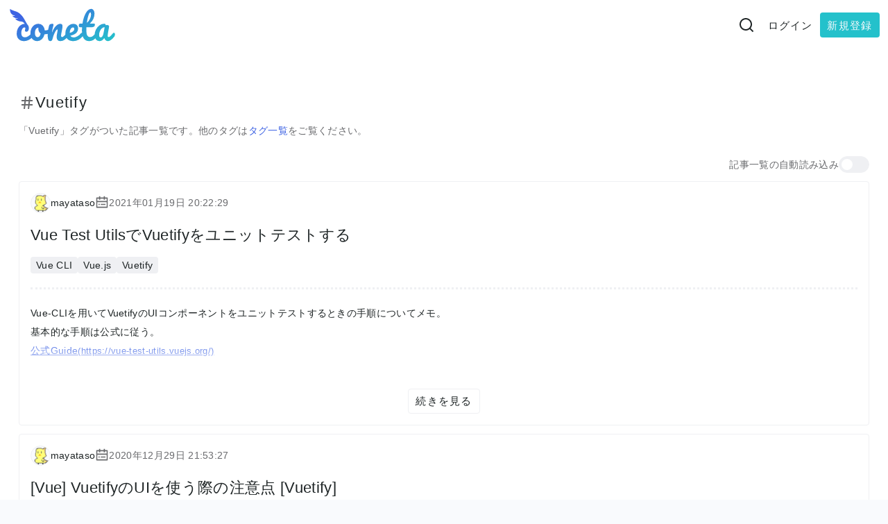

--- FILE ---
content_type: text/html; charset=utf-8
request_url: https://coneta.jp/tag/vuetify/
body_size: 10720
content:
<!DOCTYPE html><html lang="ja"><head><meta charSet="utf-8"/><meta name="twitter:card" content="summary"/><meta property="og:url" content="https://coneta.jp/"/><meta property="og:image" content="https://coneta.jp/og-image.png"/><meta property="og:locale" content="ja_JP"/><meta property="og:site_name" content="Coneta"/><link rel="canonical" href="https://coneta.jp/"/><meta http-equiv="x-ua-compatible" content="IE=edge"/><meta name="viewport" content="width=device-width, initial-scale=1, minimum-scale=0.75, maximum-scale=1.25"/><meta name="format-detection" content="telephone=no, email=no, address=no"/><meta name="application-name" content="Coneta"/><meta name="application-version" content="1.20.0"/><link rel="icon" type="image/png" href="/favicon.png"/><title>「Vuetify」タグの記事一覧 — Coneta</title><meta name="robots" content="index,follow"/><meta name="description" content="「Vuetify」タグがついた記事一覧です。"/><meta property="og:title" content="「Vuetify」タグの記事一覧"/><meta property="og:description" content="「Vuetify」タグがついた記事一覧です。"/><meta property="og:type" content="article"/><meta name="next-head-count" content="19"/><meta http-equiv="Content-Security-Policy" content="default-src &#x27;self&#x27; *.google.com *.googletagmanager.com *.google-analytics.com *.g.doubleclick.net *.googlesyndication.com; connect-src &#x27;self&#x27; https://lidzkpuuwkbksfgxxlgl.supabase.co *.google.com *.googletagmanager.com *.google-analytics.com *.g.doubleclick.net *.googlesyndication.com; img-src &#x27;self&#x27; blob: data: https://lidzkpuuwkbksfgxxlgl.supabase.co *.google.com *.googletagmanager.com *.google-analytics.com *.g.doubleclick.net *.googlesyndication.com; frame-src &#x27;self&#x27; *.google.com *.googletagmanager.com *.google-analytics.com *.g.doubleclick.net *.googlesyndication.com; font-src &#x27;self&#x27;; style-src &#x27;self&#x27; &#x27;unsafe-inline&#x27;; script-src &#x27;self&#x27; &#x27;unsafe-inline&#x27; &#x27;unsafe-eval&#x27; &#x27;nonce-oQoE8Xb2JxcsIE5u5Ygd3ERFwyms0gkoDulLKIlfL7LlZQT4qJlbRAro2oOd6N9mIrr84YnNnME4v/B8smmmUVMTCWdYikJJt2Gibp8/FLUC3xYENUWeWb70PIrnhuc14fWdB6aViUUtmbdUT2S4CgtZghrTMXEXCkOwbIsm94A=&#x27; &#x27;strict-dynamic&#x27;"/><link nonce="oQoE8Xb2JxcsIE5u5Ygd3ERFwyms0gkoDulLKIlfL7LlZQT4qJlbRAro2oOd6N9mIrr84YnNnME4v/B8smmmUVMTCWdYikJJt2Gibp8/FLUC3xYENUWeWb70PIrnhuc14fWdB6aViUUtmbdUT2S4CgtZghrTMXEXCkOwbIsm94A=" rel="preload" href="/_next/static/css/1e2dd82694429bfe.css" as="style"/><link nonce="oQoE8Xb2JxcsIE5u5Ygd3ERFwyms0gkoDulLKIlfL7LlZQT4qJlbRAro2oOd6N9mIrr84YnNnME4v/B8smmmUVMTCWdYikJJt2Gibp8/FLUC3xYENUWeWb70PIrnhuc14fWdB6aViUUtmbdUT2S4CgtZghrTMXEXCkOwbIsm94A=" rel="stylesheet" href="/_next/static/css/1e2dd82694429bfe.css" data-n-p=""/><noscript data-n-css="oQoE8Xb2JxcsIE5u5Ygd3ERFwyms0gkoDulLKIlfL7LlZQT4qJlbRAro2oOd6N9mIrr84YnNnME4v/B8smmmUVMTCWdYikJJt2Gibp8/FLUC3xYENUWeWb70PIrnhuc14fWdB6aViUUtmbdUT2S4CgtZghrTMXEXCkOwbIsm94A="></noscript><script defer="" nonce="oQoE8Xb2JxcsIE5u5Ygd3ERFwyms0gkoDulLKIlfL7LlZQT4qJlbRAro2oOd6N9mIrr84YnNnME4v/B8smmmUVMTCWdYikJJt2Gibp8/FLUC3xYENUWeWb70PIrnhuc14fWdB6aViUUtmbdUT2S4CgtZghrTMXEXCkOwbIsm94A=" nomodule="" src="/_next/static/chunks/polyfills-c67a75d1b6f99dc8.js"></script><script src="/_next/static/chunks/webpack-e81585bb9a6b8f4d.js" nonce="oQoE8Xb2JxcsIE5u5Ygd3ERFwyms0gkoDulLKIlfL7LlZQT4qJlbRAro2oOd6N9mIrr84YnNnME4v/B8smmmUVMTCWdYikJJt2Gibp8/FLUC3xYENUWeWb70PIrnhuc14fWdB6aViUUtmbdUT2S4CgtZghrTMXEXCkOwbIsm94A=" defer=""></script><script src="/_next/static/chunks/framework-ce84985cd166733a.js" nonce="oQoE8Xb2JxcsIE5u5Ygd3ERFwyms0gkoDulLKIlfL7LlZQT4qJlbRAro2oOd6N9mIrr84YnNnME4v/B8smmmUVMTCWdYikJJt2Gibp8/FLUC3xYENUWeWb70PIrnhuc14fWdB6aViUUtmbdUT2S4CgtZghrTMXEXCkOwbIsm94A=" defer=""></script><script src="/_next/static/chunks/main-248a06365c7f3b9d.js" nonce="oQoE8Xb2JxcsIE5u5Ygd3ERFwyms0gkoDulLKIlfL7LlZQT4qJlbRAro2oOd6N9mIrr84YnNnME4v/B8smmmUVMTCWdYikJJt2Gibp8/FLUC3xYENUWeWb70PIrnhuc14fWdB6aViUUtmbdUT2S4CgtZghrTMXEXCkOwbIsm94A=" defer=""></script><script src="/_next/static/chunks/pages/_app-038de43b10cb4700.js" nonce="oQoE8Xb2JxcsIE5u5Ygd3ERFwyms0gkoDulLKIlfL7LlZQT4qJlbRAro2oOd6N9mIrr84YnNnME4v/B8smmmUVMTCWdYikJJt2Gibp8/FLUC3xYENUWeWb70PIrnhuc14fWdB6aViUUtmbdUT2S4CgtZghrTMXEXCkOwbIsm94A=" defer=""></script><script src="/_next/static/chunks/1036-faf5dc0fe4c3d62f.js" nonce="oQoE8Xb2JxcsIE5u5Ygd3ERFwyms0gkoDulLKIlfL7LlZQT4qJlbRAro2oOd6N9mIrr84YnNnME4v/B8smmmUVMTCWdYikJJt2Gibp8/FLUC3xYENUWeWb70PIrnhuc14fWdB6aViUUtmbdUT2S4CgtZghrTMXEXCkOwbIsm94A=" defer=""></script><script src="/_next/static/chunks/8968-08a1e6191c4e3cac.js" nonce="oQoE8Xb2JxcsIE5u5Ygd3ERFwyms0gkoDulLKIlfL7LlZQT4qJlbRAro2oOd6N9mIrr84YnNnME4v/B8smmmUVMTCWdYikJJt2Gibp8/FLUC3xYENUWeWb70PIrnhuc14fWdB6aViUUtmbdUT2S4CgtZghrTMXEXCkOwbIsm94A=" defer=""></script><script src="/_next/static/chunks/3825-5f0551c8f931505c.js" nonce="oQoE8Xb2JxcsIE5u5Ygd3ERFwyms0gkoDulLKIlfL7LlZQT4qJlbRAro2oOd6N9mIrr84YnNnME4v/B8smmmUVMTCWdYikJJt2Gibp8/FLUC3xYENUWeWb70PIrnhuc14fWdB6aViUUtmbdUT2S4CgtZghrTMXEXCkOwbIsm94A=" defer=""></script><script src="/_next/static/chunks/8381-30ebd793ff4e5430.js" nonce="oQoE8Xb2JxcsIE5u5Ygd3ERFwyms0gkoDulLKIlfL7LlZQT4qJlbRAro2oOd6N9mIrr84YnNnME4v/B8smmmUVMTCWdYikJJt2Gibp8/FLUC3xYENUWeWb70PIrnhuc14fWdB6aViUUtmbdUT2S4CgtZghrTMXEXCkOwbIsm94A=" defer=""></script><script src="/_next/static/chunks/4465-80756d7098e515a8.js" nonce="oQoE8Xb2JxcsIE5u5Ygd3ERFwyms0gkoDulLKIlfL7LlZQT4qJlbRAro2oOd6N9mIrr84YnNnME4v/B8smmmUVMTCWdYikJJt2Gibp8/FLUC3xYENUWeWb70PIrnhuc14fWdB6aViUUtmbdUT2S4CgtZghrTMXEXCkOwbIsm94A=" defer=""></script><script src="/_next/static/chunks/4220-0f6f790cfa793c6f.js" nonce="oQoE8Xb2JxcsIE5u5Ygd3ERFwyms0gkoDulLKIlfL7LlZQT4qJlbRAro2oOd6N9mIrr84YnNnME4v/B8smmmUVMTCWdYikJJt2Gibp8/FLUC3xYENUWeWb70PIrnhuc14fWdB6aViUUtmbdUT2S4CgtZghrTMXEXCkOwbIsm94A=" defer=""></script><script src="/_next/static/chunks/696-d413d3ef7c3d4b21.js" nonce="oQoE8Xb2JxcsIE5u5Ygd3ERFwyms0gkoDulLKIlfL7LlZQT4qJlbRAro2oOd6N9mIrr84YnNnME4v/B8smmmUVMTCWdYikJJt2Gibp8/FLUC3xYENUWeWb70PIrnhuc14fWdB6aViUUtmbdUT2S4CgtZghrTMXEXCkOwbIsm94A=" defer=""></script><script src="/_next/static/chunks/pages/tag/%5BtagId%5D-a7cb2cab7395f0ef.js" nonce="oQoE8Xb2JxcsIE5u5Ygd3ERFwyms0gkoDulLKIlfL7LlZQT4qJlbRAro2oOd6N9mIrr84YnNnME4v/B8smmmUVMTCWdYikJJt2Gibp8/FLUC3xYENUWeWb70PIrnhuc14fWdB6aViUUtmbdUT2S4CgtZghrTMXEXCkOwbIsm94A=" defer=""></script><script src="/_next/static/KnhtbIK_xC_ixIbidDdH3/_buildManifest.js" nonce="oQoE8Xb2JxcsIE5u5Ygd3ERFwyms0gkoDulLKIlfL7LlZQT4qJlbRAro2oOd6N9mIrr84YnNnME4v/B8smmmUVMTCWdYikJJt2Gibp8/FLUC3xYENUWeWb70PIrnhuc14fWdB6aViUUtmbdUT2S4CgtZghrTMXEXCkOwbIsm94A=" defer=""></script><script src="/_next/static/KnhtbIK_xC_ixIbidDdH3/_ssgManifest.js" nonce="oQoE8Xb2JxcsIE5u5Ygd3ERFwyms0gkoDulLKIlfL7LlZQT4qJlbRAro2oOd6N9mIrr84YnNnME4v/B8smmmUVMTCWdYikJJt2Gibp8/FLUC3xYENUWeWb70PIrnhuc14fWdB6aViUUtmbdUT2S4CgtZghrTMXEXCkOwbIsm94A=" defer=""></script></head><body><noscript><iframe src="https://www.googletagmanager.com/ns.html?id=GTM-WCB7WMM&amp;gtm_auth=iechwC60Th_EEev3rXxNEw&amp;gtm_preview=env-1&amp;gtm_cookies_win=x" height="0" width="0" style="display:none;visibility:hidden"></iframe></noscript><div id="__next"><style>
    #nprogress {
      pointer-events: none;
    }
    #nprogress .bar {
      background: var(--color-primary);
      position: fixed;
      z-index: 9999;
      top: 0;
      left: 0;
      width: 100%;
      height: 2px;
    }
    #nprogress .peg {
      display: block;
      position: absolute;
      right: 0px;
      width: 100px;
      height: 100%;
      box-shadow: 0 0 10px var(--color-primary), 0 0 5px var(--color-primary);
      opacity: 1;
      -webkit-transform: rotate(3deg) translate(0px, -4px);
      -ms-transform: rotate(3deg) translate(0px, -4px);
      transform: rotate(3deg) translate(0px, -4px);
    }
    #nprogress .spinner {
      display: block;
      position: fixed;
      z-index: 1031;
      top: 15px;
      right: 15px;
    }
    #nprogress .spinner-icon {
      width: 18px;
      height: 18px;
      box-sizing: border-box;
      border: solid 2px transparent;
      border-top-color: var(--color-primary);
      border-left-color: var(--color-primary);
      border-radius: 50%;
      -webkit-animation: nprogresss-spinner 400ms linear infinite;
      animation: nprogress-spinner 400ms linear infinite;
    }
    .nprogress-custom-parent {
      overflow: hidden;
      position: relative;
    }
    .nprogress-custom-parent #nprogress .spinner,
    .nprogress-custom-parent #nprogress .bar {
      position: absolute;
    }
    @-webkit-keyframes nprogress-spinner {
      0% {
        -webkit-transform: rotate(0deg);
      }
      100% {
        -webkit-transform: rotate(360deg);
      }
    }
    @keyframes nprogress-spinner {
      0% {
        transform: rotate(0deg);
      }
      100% {
        transform: rotate(360deg);
      }
    }
  </style><style data-emotion="css-global 9ar5u2">:root{--color-primary:rgb(36,193,203);--color-secondary:rgb(62,99,227);--color-tertiary:rgb(228,63,100);--color-gray:rgb(239,240,243);--color-logo-grad1:rgb(62,99,227);--color-logo-grad2:rgb(36,193,203);--color-logo-mono:rgb(105,106,109);--color-bg:rgb(249,250,253);--color-bg-transparency:rgb(249,250,253,0.75);--color-content-bg:rgb(255,255,255);--color-content-bg-transparency:rgba(255,255,255,0.75);--color-inverse-bg:rgba(12,18,20,0.92);--color-selection-bg:rgba(62,99,227,0.35);--color-code-highlight-bg:rgba(29,31,33,1);--color-overlay-bg:rgba(12,18,20,0.25);--color-shadow:rgb(12,18,20,0.15);--color-border:rgb(239,240,243);--color-txt:rgba(12,18,20,0.92);--color-sub-txt:rgb(105,106,109);--color-placeholder-txt:rgb(175,176,179,0.9);--color-inverse-txt:rgba(255,255,255,0.92);--color-button-inner-txt:rgb(249,250,253);--color-info-dark:rgb(0,67,97);--color-info-main:rgb(38,178,245);--color-info-light:rgb(230,246,253);--color-success-dark:rgb(30,71,32);--color-success-main:rgb(93,182,97);--color-success-light:rgb(237,247,237);--color-warning-dark:rgb(102,60,0);--color-warning-main:rgb(255,162,41);--color-warning-light:rgb(255,244,229);--color-error-dark:rgb(95,34,33);--color-error-main:rgb(241,100,97);--color-error-light:rgb(253,237,237);--color-error-light-input-bg:rgb(253,237,237);--color-medal-frame-one:rgb(255,196,0);--color-medal-frame-two:rgb(201,203,206);--color-medal-frame-three:rgb(172,109,77);--color-rss-txt:rgb(249,250,253);--color-rss-bg:rgb(255,162,41);}@media (prefers-color-scheme: dark){:root{--color-primary:rgb(36,160,203);--color-secondary:rgb(62,66,227);--color-tertiary:rgb(204,57,89);--color-gray:rgba(255,255,255,0.16);--color-logo-grad1:rgb(62,99,227);--color-logo-grad2:rgb(36,193,203);--color-logo-mono:rgb(113,128,150);--color-bg:rgba(10,16,28,0.92);--color-bg-transparency:rgb(10,16,28,0.75);--color-content-bg:rgb(26,32,44);--color-content-bg-transparency:rgba(26,32,44,0.75);--color-selection-bg:rgba(175,181,193,0.25);--color-code-highlight-bg:rgba(29,31,33,0.8);--color-overlay-bg:rgba(12,18,20,0.35);--color-shadow:rgb(12,18,20,0.3);--color-border:rgba(255,255,255,0.16);--color-txt:rgba(247,250,252,0.82);--color-sub-txt:rgb(113,128,150);--color-placeholder-txt:rgb(175,176,179,0.92);--color-inverse-txt:rgba(240,252,255,0.92);--color-button-inner-txt:rgba(240,252,255,0.92);--color-info-dark:rgba(2,136,209);--color-info-main:rgba(41,182,246);--color-info-light:rgba(201,236,252,0.92);--color-success-dark:rgb(56,142,60);--color-success-main:rgb(102,187,106);--color-success-light:rgba(198,229,200,0.92);--color-warning-dark:rgb(245,124,0);--color-warning-main:rgb(255,167,38);--color-warning-light:rgba(254,234,204,0.92);--color-error-dark:rgb(211,47,47);--color-error-main:rgb(244,67,54);--color-error-light:rgba(244,198,198,0.92);--color-error-light-input-bg:rgba(244,198,198,0.15);--color-medal-frame-one:rgba(245,186,0,0.95);--color-medal-frame-two:rgba(201,203,206,0.95);--color-medal-frame-three:rgba(172,109,77,0.95);--color-rss-txt:rgba(249,250,253,0.92);--color-rss-bg:rgb(245,124,0);}}*,*::before,*::after{box-sizing:border-box;}::selection{background-color:var(--color-selection-bg);}html{font-size:15px;}@media (min-width: 768px){html{font-size:16px;}}html:focus-within{scroll-behavior:auto;}html.is-fixed{overflow:hidden;}body{margin:0;background-color:var(--color-bg);color:var(--color-txt);font-family:-apple-system,BlinkMacSystemFont,'Segoe UI',Roboto,'Noto Sans',Ubuntu,Cantarell,'Helvetica Neue',sans-serif;font-size:1rem;font-weight:normal;letter-spacing:0.02rem;line-height:1.15;}h1,h2,h3,h4,p,figure,blockquote,dl,dd,ul,ol,pre{margin:0;padding:0;}h1,h2,h3,h4,h5,h6{font-weight:normal;}h1{font-size:1.65rem;letter-spacing:0.08rem;}h2{font-size:1.35rem;letter-spacing:0.08rem;}h3{font-size:1.2rem;letter-spacing:0.08rem;}h4{font-size:1.1rem;}h5,h6{font-size:1rem;}small{font-size:0.8rem;}a{display:inline-block;color:inherit;-webkit-text-decoration:none;text-decoration:none;}@media (hover: hover){a:hover{-webkit-text-decoration:underline;text-decoration:underline;}}ul,ol{list-style:none;}img,picture{display:inline-block;max-width:100%;height:auto;vertical-align:middle;}svg{display:inline-block;width:100%;height:auto;vertical-align:middle;}input,button,textarea,select{-webkit-appearance:none;-moz-appearance:none;-ms-appearance:none;appearance:none;display:inline-block;margin:0;padding:0;background-color:transparent;border-radius:0;border:none;color:inherit;font-family:inherit;font-size:16px;line-height:1.15;}input:disabled,button:disabled,textarea:disabled,select:disabled{cursor:not-allowed;opacity:0.7;}button{cursor:pointer;}hr{display:block;margin:0;border-right:0;border-bottom:0;border-left:0;}del{-webkit-text-decoration:line-through;text-decoration:line-through;}strong{font-weight:bold;}em{font-style:oblique;}@media (prefers-reduced-motion:reduce){*,*::before,*::after{-webkit-animation-duration:0.01ms!important;animation-duration:0.01ms!important;-webkit-animation-iteration-count:1!important;animation-iteration-count:1!important;transition-duration:0.01ms!important;scroll-behavior:auto!important;}}</style><style data-emotion="css 1uefisr">.css-1uefisr{background-color:var(--color-content-bg);}</style><div class="css-1uefisr e10ou2im0"><header><style data-emotion="css 4qodot">.css-4qodot{width:100%;margin:0 auto;padding:0 0.75rem;max-width:1350px;}</style><div class="css-4qodot e1e7kws20"><style data-emotion="css 1bqumdu">.css-1bqumdu{height:4.5rem;}</style><style data-emotion="css 6a4xc6">.css-6a4xc6{display:-webkit-box;display:-webkit-flex;display:-ms-flexbox;display:flex;-webkit-align-items:center;-webkit-box-align:center;-ms-flex-align:center;align-items:center;-webkit-box-pack:justify;-webkit-justify-content:space-between;justify-content:space-between;-webkit-flex-direction:row;-ms-flex-direction:row;flex-direction:row;-webkit-box-flex-wrap:nowrap;-webkit-flex-wrap:nowrap;-ms-flex-wrap:nowrap;flex-wrap:nowrap;height:4.5rem;}</style><div class="css-6a4xc6 e1i5r9770"><style data-emotion="css xfsyqi">.css-xfsyqi{-webkit-box-flex:0;-webkit-flex-grow:0;-ms-flex-positive:0;flex-grow:0;-webkit-flex-shrink:0;-ms-flex-negative:0;flex-shrink:0;-webkit-flex-basis:8rem;-ms-flex-preferred-size:8rem;flex-basis:8rem;}@media (min-width: 768px){.css-xfsyqi{-webkit-flex-basis:9.75rem;-ms-flex-preferred-size:9.75rem;flex-basis:9.75rem;}}</style><h1 role="banner" class="css-xfsyqi"><a href="/"><style data-emotion="css 1ctiyzj">.css-1ctiyzj{position:absolute;width:1px;height:1px;padding:0;margin:-1px;overflow:hidden;clip:rect(0,0,0,0);}</style><span translate="no" class="css-1ctiyzj e1smr0dt0">Coneta</span><svg xmlns="http://www.w3.org/2000/svg" role="img" viewBox="0 0 270 85" width="270" height="85"><linearGradient id="logo-gradient" x1="0.25" x2="1.5" y1="0.5" y2="3" gradientTransform="matrix(56 0 0 56 0 0)" gradientUnits="userSpaceOnUse"><stop offset="0%" stop-color="var(--color-logo-grad1)"></stop><stop offset="100%" stop-color="var(--color-logo-grad2)"></stop></linearGradient><g fill="url(#logo-gradient)"><path d=" M 4.186 3 C 4.186 3 6.149 5.546 18.974 9.314 C 32.047 13.155 40.095 28.787 40.095 28.787 C 42.033 31.988 49.691 45.294 49.691 45.294 C 51.8 48.729 47.934 50.759 45.669 47.212 C 41.32 40.4 38.516 34.176 31.905 33.999 C 22.266 33.74 15.673 26.43 17.747 26.768 C 20.478 27.801 26.494 26.847 22.949 26.373 C 14.44 25.779 9.199 20.227 10.906 19.849 C 13.924 20.859 16.736 19.901 17.288 19.61 C 2.269 18.025 4.186 3 4.186 3 Z "></path><path d=" M 39.51 82.02 L 39.51 82.02 Q 30.69 82.02 25.785 77.025 L 25.785 77.025 L 25.785 77.025 Q 20.88 72.03 20.88 63.84 L 20.88 63.84 L 20.88 63.84 Q 20.88 56.55 23.76 51.06 L 23.76 51.06 L 23.76 51.06 Q 26.64 45.57 31.23 42.6 L 31.23 42.6 L 31.23 42.6 Q 35.82 39.63 40.86 39.63 L 40.86 39.63 L 40.86 39.63 Q 45.81 39.63 48.555 42.555 L 48.555 42.555 L 48.555 42.555 Q 51.3 45.48 51.3 50.07 L 51.3 50.07 L 51.3 50.07 Q 51.3 53.85 49.635 56.46 L 49.635 56.46 L 49.635 56.46 Q 47.97 59.07 45.27 59.07 L 45.27 59.07 L 45.27 59.07 Q 43.56 59.07 42.525 58.26 L 42.525 58.26 L 42.525 58.26 Q 41.49 57.45 41.49 56.01 L 41.49 56.01 L 41.49 56.01 Q 41.49 55.38 41.67 54.57 L 41.67 54.57 L 41.67 54.57 Q 41.85 53.76 41.94 53.4 L 41.94 53.4 L 41.94 53.4 Q 42.39 52.05 42.39 50.88 L 42.39 50.88 L 42.39 50.88 Q 42.39 49.71 41.805 49.08 L 41.805 49.08 L 41.805 49.08 Q 41.22 48.45 40.14 48.45 L 40.14 48.45 L 40.14 48.45 Q 38.07 48.45 36.27 50.295 L 36.27 50.295 L 36.27 50.295 Q 34.47 52.14 33.39 55.29 L 33.39 55.29 L 33.39 55.29 Q 32.31 58.44 32.31 62.22 L 32.31 62.22 L 32.31 62.22 Q 32.31 72.66 41.4 72.66 L 41.4 72.66 L 41.4 72.66 Q 45.09 72.66 49.365 70.185 L 49.365 70.185 L 49.365 70.185 Q 53.64 67.71 57.78 62.76 L 57.78 62.76 L 57.78 62.76 Q 58.86 61.5 60.21 61.5 L 60.21 61.5 L 60.21 61.5 Q 61.38 61.5 62.055 62.58 L 62.055 62.58 L 62.055 62.58 Q 62.73 63.66 62.73 65.55 L 62.73 65.55 L 62.73 65.55 Q 62.73 68.97 61.02 71.13 L 61.02 71.13 L 61.02 71.13 Q 56.79 76.35 50.895 79.185 L 50.895 79.185 L 50.895 79.185 Q 45 82.02 39.51 82.02 L 39.51 82.02 Z  M 102.34 53.94 L 102.34 53.94 Q 103.51 53.94 104.14 55.11 L 104.14 55.11 L 104.14 55.11 Q 104.77 56.28 104.77 58.08 L 104.77 58.08 L 104.77 58.08 Q 104.77 62.4 102.16 63.21 L 102.16 63.21 L 102.16 63.21 Q 96.76 65.1 90.28 65.37 L 90.28 65.37 L 90.28 65.37 Q 88.57 72.93 83.53 77.475 L 83.53 77.475 L 83.53 77.475 Q 78.49 82.02 72.1 82.02 L 72.1 82.02 L 72.1 82.02 Q 66.7 82.02 62.875 79.41 L 62.875 79.41 L 62.875 79.41 Q 59.05 76.8 57.07 72.48 L 57.07 72.48 L 57.07 72.48 Q 55.09 68.16 55.09 63.12 L 55.09 63.12 L 55.09 63.12 Q 55.09 56.28 57.7 50.925 L 57.7 50.925 L 57.7 50.925 Q 60.31 45.57 64.9 42.555 L 64.9 42.555 L 64.9 42.555 Q 69.49 39.54 75.07 39.54 L 75.07 39.54 L 75.07 39.54 Q 81.91 39.54 86.095 44.265 L 86.095 44.265 L 86.095 44.265 Q 90.28 48.99 91 55.92 L 91 55.92 L 91 55.92 Q 95.23 55.65 101.08 54.12 L 101.08 54.12 L 101.08 54.12 Q 101.8 53.94 102.34 53.94 L 102.34 53.94 Z  M 72.82 72.48 L 72.82 72.48 Q 75.7 72.48 77.815 70.14 L 77.815 70.14 L 77.815 70.14 Q 79.93 67.8 80.65 63.39 L 80.65 63.39 L 80.65 63.39 Q 77.86 61.5 76.375 58.44 L 76.375 58.44 L 76.375 58.44 Q 74.89 55.38 74.89 51.96 L 74.89 51.96 L 74.89 51.96 Q 74.89 50.52 75.16 49.08 L 75.16 49.08 L 74.71 49.08 L 74.71 49.08 Q 71.11 49.08 68.725 52.545 L 68.725 52.545 L 68.725 52.545 Q 66.34 56.01 66.34 62.31 L 66.34 62.31 L 66.34 62.31 Q 66.34 67.26 68.275 69.87 L 68.275 69.87 L 68.275 69.87 Q 70.21 72.48 72.82 72.48 L 72.82 72.48 Z  M 104.42 82.02 L 104.42 82.02 Q 101 82.02 99.605 78.42 L 99.605 78.42 L 99.605 78.42 Q 98.21 74.82 98.21 66.9 L 98.21 66.9 L 98.21 66.9 Q 98.21 55.2 101.54 44.67 L 101.54 44.67 L 101.54 44.67 Q 102.35 42.06 104.195 40.845 L 104.195 40.845 L 104.195 40.845 Q 106.04 39.63 109.37 39.63 L 109.37 39.63 L 109.37 39.63 Q 111.17 39.63 111.89 40.08 L 111.89 40.08 L 111.89 40.08 Q 112.61 40.53 112.61 41.79 L 112.61 41.79 L 112.61 41.79 Q 112.61 43.23 111.26 48.27 L 111.26 48.27 L 111.26 48.27 Q 110.36 51.87 109.82 54.57 L 109.82 54.57 L 109.82 54.57 Q 109.28 57.27 108.92 61.23 L 108.92 61.23 L 108.92 61.23 Q 111.89 53.49 115.58 48.63 L 115.58 48.63 L 115.58 48.63 Q 119.27 43.77 122.825 41.7 L 122.825 41.7 L 122.825 41.7 Q 126.38 39.63 129.35 39.63 L 129.35 39.63 L 129.35 39.63 Q 135.2 39.63 135.2 45.48 L 135.2 45.48 L 135.2 45.48 Q 135.2 48.99 133.22 58.17 L 133.22 58.17 L 133.22 58.17 Q 131.51 66 131.51 68.52 L 131.51 68.52 L 131.51 68.52 Q 131.51 72.12 134.12 72.12 L 134.12 72.12 L 134.12 72.12 Q 135.92 72.12 138.395 69.915 L 138.395 69.915 L 138.395 69.915 Q 140.87 67.71 145.01 62.76 L 145.01 62.76 L 145.01 62.76 Q 146.09 61.5 147.44 61.5 L 147.44 61.5 L 147.44 61.5 Q 148.61 61.5 149.285 62.58 L 149.285 62.58 L 149.285 62.58 Q 149.96 63.66 149.96 65.55 L 149.96 65.55 L 149.96 65.55 Q 149.96 69.15 148.25 71.13 L 148.25 71.13 L 148.25 71.13 Q 144.38 75.9 139.925 78.96 L 139.925 78.96 L 139.925 78.96 Q 135.47 82.02 129.8 82.02 L 129.8 82.02 L 129.8 82.02 Q 125.21 82.02 122.87 79.365 L 122.87 79.365 L 122.87 79.365 Q 120.53 76.71 120.53 71.67 L 120.53 71.67 L 120.53 71.67 Q 120.53 69.15 121.79 62.67 L 121.79 62.67 L 121.79 62.67 Q 122.96 57 122.96 54.84 L 122.96 54.84 L 122.96 54.84 Q 122.96 53.4 121.97 53.4 L 121.97 53.4 L 121.97 53.4 Q 120.8 53.4 118.685 56.415 L 118.685 56.415 L 118.685 56.415 Q 116.57 59.43 114.365 64.38 L 114.365 64.38 L 114.365 64.38 Q 112.16 69.33 110.81 74.82 L 110.81 74.82 L 110.81 74.82 Q 109.82 79.05 108.515 80.535 L 108.515 80.535 L 108.515 80.535 Q 107.21 82.02 104.42 82.02 L 104.42 82.02 Z  M 183.81 61.5 L 183.81 61.5 Q 184.98 61.5 185.655 62.58 L 185.655 62.58 L 185.655 62.58 Q 186.33 63.66 186.33 65.55 L 186.33 65.55 L 186.33 65.55 Q 186.33 69.15 184.62 71.13 L 184.62 71.13 L 184.62 71.13 Q 181.29 75.18 175.215 78.6 L 175.215 78.6 L 175.215 78.6 Q 169.14 82.02 162.21 82.02 L 162.21 82.02 L 162.21 82.02 Q 152.76 82.02 147.54 76.89 L 147.54 76.89 L 147.54 76.89 Q 142.32 71.76 142.32 62.85 L 142.32 62.85 L 142.32 62.85 Q 142.32 56.64 144.93 51.285 L 144.93 51.285 L 144.93 51.285 Q 147.54 45.93 152.175 42.78 L 152.175 42.78 L 152.175 42.78 Q 156.81 39.63 162.66 39.63 L 162.66 39.63 L 162.66 39.63 Q 167.88 39.63 171.03 42.735 L 171.03 42.735 L 171.03 42.735 Q 174.18 45.84 174.18 51.15 L 174.18 51.15 L 174.18 51.15 Q 174.18 57.36 169.725 61.815 L 169.725 61.815 L 169.725 61.815 Q 165.27 66.27 154.65 68.88 L 154.65 68.88 L 154.65 68.88 Q 156.9 73.02 163.2 73.02 L 163.2 73.02 L 163.2 73.02 Q 167.25 73.02 172.425 70.185 L 172.425 70.185 L 172.425 70.185 Q 177.6 67.35 181.38 62.76 L 181.38 62.76 L 181.38 62.76 Q 182.46 61.5 183.81 61.5 L 183.81 61.5 Z  M 161.13 48.45 L 161.13 48.45 Q 157.8 48.45 155.505 52.32 L 155.505 52.32 L 155.505 52.32 Q 153.21 56.19 153.21 61.68 L 153.21 61.68 L 153.21 61.86 L 153.21 61.86 Q 158.52 60.6 161.58 58.08 L 161.58 58.08 L 161.58 58.08 Q 164.64 55.56 164.64 52.23 L 164.64 52.23 L 164.64 52.23 Q 164.64 50.52 163.695 49.485 L 163.695 49.485 L 163.695 49.485 Q 162.75 48.45 161.13 48.45 L 161.13 48.45 Z  M 220.18 61.5 L 220.18 61.5 Q 221.35 61.5 222.025 62.58 L 222.025 62.58 L 222.025 62.58 Q 222.7 63.66 222.7 65.55 L 222.7 65.55 L 222.7 65.55 Q 222.7 69.15 220.99 71.13 L 220.99 71.13 L 220.99 71.13 Q 217.12 75.9 212.53 78.96 L 212.53 78.96 L 212.53 78.96 Q 207.94 82.02 202 82.02 L 202 82.02 L 202 82.02 Q 183.64 82.02 183.64 56.19 L 183.64 56.19 L 183.64 56.19 Q 183.64 52.23 183.91 48.18 L 183.91 48.18 L 180.4 48.18 L 180.4 48.18 Q 177.7 48.18 176.755 47.19 L 176.755 47.19 L 176.755 47.19 Q 175.81 46.2 175.81 44.04 L 175.81 44.04 L 175.81 44.04 Q 175.81 39 179.86 39 L 179.86 39 L 184.99 39 L 184.99 39 Q 186.52 29.1 189.67 20.91 L 189.67 20.91 L 189.67 20.91 Q 192.82 12.72 197.275 7.86 L 197.275 7.86 L 197.275 7.86 Q 201.73 3 206.86 3 L 206.86 3 L 206.86 3 Q 210.64 3 212.8 6.33 L 212.8 6.33 L 212.8 6.33 Q 214.96 9.66 214.96 14.7 L 214.96 14.7 L 214.96 14.7 Q 214.96 28.65 203.26 39 L 203.26 39 L 213.34 39 L 213.34 39 Q 214.78 39 215.41 39.63 L 215.41 39.63 L 215.41 39.63 Q 216.04 40.26 216.04 41.97 L 216.04 41.97 L 216.04 41.97 Q 216.04 48.18 205.87 48.18 L 205.87 48.18 L 194.89 48.18 L 194.89 48.18 Q 194.71 52.68 194.71 55.2 L 194.71 55.2 L 194.71 55.2 Q 194.71 64.56 196.915 68.34 L 196.915 68.34 L 196.915 68.34 Q 199.12 72.12 203.89 72.12 L 203.89 72.12 L 203.89 72.12 Q 207.76 72.12 210.73 69.78 L 210.73 69.78 L 210.73 69.78 Q 213.7 67.44 217.75 62.76 L 217.75 62.76 L 217.75 62.76 Q 218.83 61.5 220.18 61.5 L 220.18 61.5 Z  M 204.43 11.64 L 204.43 11.64 Q 203.08 11.64 201.415 15.015 L 201.415 15.015 L 201.415 15.015 Q 199.75 18.39 198.265 24.375 L 198.265 24.375 L 198.265 24.375 Q 196.78 30.36 195.79 37.65 L 195.79 37.65 L 195.79 37.65 Q 201.1 33.06 203.755 27.345 L 203.755 27.345 L 203.755 27.345 Q 206.41 21.63 206.41 16.95 L 206.41 16.95 L 206.41 16.95 Q 206.41 11.64 204.43 11.64 L 204.43 11.64 Z  M 227.48 82.02 L 227.48 82.02 Q 221.9 82.02 218.57 77.97 L 218.57 77.97 L 218.57 77.97 Q 215.24 73.92 215.24 67.35 L 215.24 67.35 L 215.24 67.35 Q 215.24 60.15 218.57 53.715 L 218.57 53.715 L 218.57 53.715 Q 221.9 47.28 227.435 43.365 L 227.435 43.365 L 227.435 43.365 Q 232.97 39.45 239.18 39.45 L 239.18 39.45 L 239.18 39.45 Q 241.16 39.45 241.835 40.215 L 241.835 40.215 L 241.835 40.215 Q 242.51 40.98 242.96 42.96 L 242.96 42.96 L 242.96 42.96 Q 244.85 42.6 246.92 42.6 L 246.92 42.6 L 246.92 42.6 Q 251.33 42.6 251.33 45.75 L 251.33 45.75 L 251.33 45.75 Q 251.33 47.64 249.98 54.75 L 249.98 54.75 L 249.98 54.75 Q 247.91 65.1 247.91 69.15 L 247.91 69.15 L 247.91 69.15 Q 247.91 70.5 248.585 71.31 L 248.585 71.31 L 248.585 71.31 Q 249.26 72.12 250.34 72.12 L 250.34 72.12 L 250.34 72.12 Q 252.05 72.12 254.48 69.915 L 254.48 69.915 L 254.48 69.915 Q 256.91 67.71 261.05 62.76 L 261.05 62.76 L 261.05 62.76 Q 262.13 61.5 263.48 61.5 L 263.48 61.5 L 263.48 61.5 Q 264.65 61.5 265.325 62.58 L 265.325 62.58 L 265.325 62.58 Q 266 63.66 266 65.55 L 266 65.55 L 266 65.55 Q 266 69.15 264.29 71.13 L 264.29 71.13 L 264.29 71.13 Q 260.6 75.72 256.46 78.87 L 256.46 78.87 L 256.46 78.87 Q 252.32 82.02 248.45 82.02 L 248.45 82.02 L 248.45 82.02 Q 245.48 82.02 243.005 79.995 L 243.005 79.995 L 243.005 79.995 Q 240.53 77.97 239.27 74.46 L 239.27 74.46 L 239.27 74.46 Q 234.59 82.02 227.48 82.02 L 227.48 82.02 Z  M 230.72 72.93 L 230.72 72.93 Q 232.7 72.93 234.5 70.59 L 234.5 70.59 L 234.5 70.59 Q 236.3 68.25 237.11 64.38 L 237.11 64.38 L 240.44 47.82 L 240.44 47.82 Q 236.66 47.91 233.465 50.655 L 233.465 50.655 L 233.465 50.655 Q 230.27 53.4 228.38 57.9 L 228.38 57.9 L 228.38 57.9 Q 226.49 62.4 226.49 67.44 L 226.49 67.44 L 226.49 67.44 Q 226.49 70.23 227.615 71.58 L 227.615 71.58 L 227.615 71.58 Q 228.74 72.93 230.72 72.93 L 230.72 72.93 Z "></path></g></svg></a></h1><style data-emotion="css 82u2ea">.css-82u2ea{display:-webkit-box;display:-webkit-flex;display:-ms-flexbox;display:flex;-webkit-align-items:center;-webkit-box-align:center;-ms-flex-align:center;align-items:center;-webkit-box-pack:normal;-ms-flex-pack:normal;-webkit-justify-content:normal;justify-content:normal;-webkit-flex-direction:row;-ms-flex-direction:row;flex-direction:row;-webkit-box-flex-wrap:nowrap;-webkit-flex-wrap:nowrap;-ms-flex-wrap:nowrap;flex-wrap:nowrap;gap:0.75rem;}</style><div class="css-82u2ea e1i5r9770"><style data-emotion="css hhsok7">.css-hhsok7{display:-webkit-inline-box;display:-webkit-inline-flex;display:-ms-inline-flexbox;display:inline-flex;-webkit-box-pack:center;-ms-flex-pack:center;-webkit-justify-content:center;justify-content:center;-webkit-align-items:center;-webkit-box-align:center;-ms-flex-align:center;align-items:center;border-radius:0.25rem;font-size:0.95rem;letter-spacing:0.08rem;line-height:1.15;-webkit-transition:opacity 250ms ease;transition:opacity 250ms ease;width:2.5rem;height:2.5rem;padding:0;color:var(--color-txt);}.css-hhsok7 >i{width:1.5rem;margin:0;}</style><button type="button" aria-label="検索画面へ遷移する" class="css-hhsok7"><style data-emotion="css vptxfa">.css-vptxfa{display:block;width:1.25rem;margin-right:0.5rem;}</style><i aria-hidden="true" class="css-vptxfa eru65jd3"><svg stroke="currentColor" fill="currentColor" stroke-width="0" viewBox="0 0 24 24" height="1em" width="1em" xmlns="http://www.w3.org/2000/svg"><path d="M18.031 16.6168L22.3137 20.8995L20.8995 22.3137L16.6168 18.031C15.0769 19.263 13.124 20 11 20C6.032 20 2 15.968 2 11C2 6.032 6.032 2 11 2C15.968 2 20 6.032 20 11C20 13.124 19.263 15.0769 18.031 16.6168ZM16.0247 15.8748C17.2475 14.6146 18 12.8956 18 11C18 7.1325 14.8675 4 11 4C7.1325 4 4 7.1325 4 11C4 14.8675 7.1325 18 11 18C12.8956 18 14.6146 17.2475 15.8748 16.0247L16.0247 15.8748Z"></path></svg></i></button><style data-emotion="css 15x82ab">.css-15x82ab{display:none;}@media (min-width: 576px){.css-15x82ab{display:block;}}</style><div class="css-15x82ab"><style data-emotion="css 1ybsdme">.css-1ybsdme{display:-webkit-box;display:-webkit-flex;display:-ms-flexbox;display:flex;-webkit-align-items:center;-webkit-box-align:center;-ms-flex-align:center;align-items:center;-webkit-box-pack:end;-ms-flex-pack:end;-webkit-justify-content:flex-end;justify-content:flex-end;-webkit-flex-direction:row;-ms-flex-direction:row;flex-direction:row;-webkit-box-flex-wrap:nowrap;-webkit-flex-wrap:nowrap;-ms-flex-wrap:nowrap;flex-wrap:nowrap;gap:0.5rem;}</style><div class="css-1ybsdme e1i5r9770"><style data-emotion="css 15n3afx">.css-15n3afx{display:-webkit-inline-box;display:-webkit-inline-flex;display:-ms-inline-flexbox;display:inline-flex;-webkit-box-pack:center;-ms-flex-pack:center;-webkit-justify-content:center;justify-content:center;-webkit-align-items:center;-webkit-box-align:center;-ms-flex-align:center;align-items:center;border-radius:0.25rem;font-size:0.95rem;letter-spacing:0.08rem;line-height:1.15;-webkit-transition:opacity 250ms ease;transition:opacity 250ms ease;min-height:2.25rem;padding:0.1rem 0.65rem;-webkit-text-decoration:none;text-decoration:none;color:var(--color-txt);}@media (hover: hover){.css-15n3afx:not(:disabled):hover{-webkit-text-decoration:underline;text-decoration:underline;}}</style><button type="button" role="button" class="css-15n3afx eru65jd0">ログイン</button><style data-emotion="css 88klv0">.css-88klv0{display:-webkit-inline-box;display:-webkit-inline-flex;display:-ms-inline-flexbox;display:inline-flex;-webkit-box-pack:center;-ms-flex-pack:center;-webkit-justify-content:center;justify-content:center;-webkit-align-items:center;-webkit-box-align:center;-ms-flex-align:center;align-items:center;border-radius:0.25rem;font-size:0.95rem;letter-spacing:0.08rem;line-height:1.15;-webkit-transition:opacity 250ms ease;transition:opacity 250ms ease;min-height:2.25rem;padding:0.1rem 0.65rem;background-color:var(--color-primary);color:var(--color-button-inner-txt);}@media (hover: hover){.css-88klv0:not(:disabled):hover{opacity:0.7;}}</style><button color="primary" type="button" role="button" class="css-88klv0 eru65jd1">新規登録</button></div></div><style data-emotion="css 1sycxry">.css-1sycxry{display:none;}@media (max-width: 575.98px){.css-1sycxry{display:block;}}</style><div class="css-1sycxry"><style data-emotion="css 79elbk">.css-79elbk{position:relative;}</style><div class="css-79elbk"><button type="button" aria-label="メニューを開きます。" class="css-hhsok7"><i aria-hidden="true" class="css-vptxfa eru65jd3"><svg stroke="currentColor" fill="currentColor" stroke-width="0" viewBox="0 0 24 24" height="1em" width="1em" xmlns="http://www.w3.org/2000/svg"><path d="M3 4H21V6H3V4ZM3 11H21V13H3V11ZM3 18H21V20H3V18Z"></path></svg></i></button></div></div></div></div></div></header><style data-emotion="css 13d9id4">.css-13d9id4{padding:4rem 0;}</style><main role="main" class="css-13d9id4"><style data-emotion="css 146d5u8">.css-146d5u8{width:100%;margin:0 auto;padding:0 0.75rem;max-width:1250px;}</style><div class="css-146d5u8 e1e7kws20"><style data-emotion="css 122i8g9">.css-122i8g9{display:-webkit-box;display:-webkit-flex;display:-ms-flexbox;display:flex;-webkit-align-items:center;-webkit-box-align:center;-ms-flex-align:center;align-items:center;gap:0.5rem;margin-bottom:1rem;}.css-122i8g9 >i{color:var(--color-sub-txt);}</style><h2 class="css-122i8g9 e6zad3z0"><style data-emotion="css ucxo0o">.css-ucxo0o{display:-webkit-inline-box;display:-webkit-inline-flex;display:-ms-inline-flexbox;display:inline-flex;-webkit-box-pack:center;-ms-flex-pack:center;-webkit-justify-content:center;justify-content:center;-webkit-align-items:center;-webkit-box-align:center;-ms-flex-align:center;align-items:center;color:inherit;}.css-ucxo0o svg{display:block;width:1.5rem;height:auto;}</style><i aria-hidden="true" class="css-ucxo0o e1j9gq2c0"><svg stroke="currentColor" fill="currentColor" stroke-width="0" viewBox="0 0 24 24" height="1em" width="1em" xmlns="http://www.w3.org/2000/svg"><path d="M7.78428 14L8.2047 10H4V8H8.41491L8.94043 3H10.9514L10.4259 8H14.4149L14.9404 3H16.9514L16.4259 8H20V10H16.2157L15.7953 14H20V16H15.5851L15.0596 21H13.0486L13.5741 16H9.58509L9.05957 21H7.04855L7.57407 16H4V14H7.78428ZM9.7953 14H13.7843L14.2047 10H10.2157L9.7953 14Z"></path></svg></i><span>Vuetify</span></h2><style data-emotion="css 1s5ajrc">.css-1s5ajrc{font-size:1rem;text-align:start;line-height:1.8;margin:1rem 0 1.5rem;color:var(--color-sub-txt);font-size:0.9rem;}.css-1s5ajrc a{color:var(--color-secondary);}</style><div class="css-1s5ajrc e6zad3z1"><span>「<!-- -->Vuetify<!-- -->」タグがついた記事一覧です。</span><span>他のタグは<a href="/tag/">タグ一覧</a>をご覧ください。</span></div><style data-emotion="css 15wimmn">.css-15wimmn{display:-webkit-box;display:-webkit-flex;display:-ms-flexbox;display:flex;-webkit-align-items:normal;-webkit-box-align:normal;-ms-flex-align:normal;align-items:normal;-webkit-box-pack:end;-ms-flex-pack:end;-webkit-justify-content:flex-end;justify-content:flex-end;-webkit-flex-direction:row;-ms-flex-direction:row;flex-direction:row;-webkit-box-flex-wrap:nowrap;-webkit-flex-wrap:nowrap;-ms-flex-wrap:nowrap;flex-wrap:nowrap;}</style><div class="css-15wimmn e1i5r9770"><style data-emotion="css 1m0x6or">.css-1m0x6or{display:-webkit-box;display:-webkit-flex;display:-ms-flexbox;display:flex;-webkit-align-items:center;-webkit-box-align:center;-ms-flex-align:center;align-items:center;-webkit-box-pack:normal;-ms-flex-pack:normal;-webkit-justify-content:normal;justify-content:normal;-webkit-flex-direction:row;-ms-flex-direction:row;flex-direction:row;-webkit-box-flex-wrap:nowrap;-webkit-flex-wrap:nowrap;-ms-flex-wrap:nowrap;flex-wrap:nowrap;gap:0.5rem;}</style><div class="css-1m0x6or e1i5r9770"><style data-emotion="css lcimce">.css-lcimce{color:var(--color-sub-txt);font-size:0.9rem;}</style><span class="css-lcimce e19c38v30">記事一覧の自動読み込み</span><style data-emotion="css 119jkl7">.css-119jkl7{position:relative;display:block;width:2.75rem;}.css-119jkl7 .input{display:none;}.css-119jkl7 .back{position:relative;display:block;cursor:pointer;border-radius:1rem;height:1.5rem;overflow:hidden;}.css-119jkl7 .back::before{z-index:10;content:'';display:block;position:absolute;top:0;left:0;width:100%;height:100%;background-color:var(--color-gray);border-radius:1rem;-webkit-transition:background-color 250ms ease;transition:background-color 250ms ease;}.css-119jkl7 .circle{z-index:10;cursor:pointer;position:absolute;top:50%;left:0.25rem;display:block;width:1rem;height:1rem;border-radius:50%;background-color:var(--color-content-bg);-webkit-transition:left 250ms ease;transition:left 250ms ease;-webkit-transform:translateY(-50%);-moz-transform:translateY(-50%);-ms-transform:translateY(-50%);transform:translateY(-50%);}.css-119jkl7 .input:checked~.circle{left:1.5rem;}.css-119jkl7 .input:checked~.back::before{background-color:var(--color-primary);}</style><label aria-label="記事一覧の自動読み込みを切り替える" role="button" class="css-119jkl7 e1wole540"><input type="checkbox" class="input"/><span class="back"></span><span class="circle"></span></label></div></div><style data-emotion="css 18vy6dj">.css-18vy6dj{margin:0.75rem 0;padding:1rem;background-color:var(--color-content-bg);border-radius:0.25rem;border:1px solid var(--color-border);}</style><div aria-hidden="true" class="css-18vy6dj e1cixz8i0"><svg role="img" width="100%" height="104"><rect role="presentation" x="0" y="0" width="100%" height="100%" clip-path="url(#article-list-item-skeleton)" fill="url(#article-list-item-skeleton-animated)"></rect><defs><clipPath id="article-list-item-skeleton"><circle cx="14" cy="14" r="14"></circle><rect x="44" y="10" rx="3" ry="3" width="40%" height="10"></rect><rect x="0" y="45" rx="3" ry="3" width="100%" height="10"></rect><rect x="0" y="65" rx="3" ry="3" width="20%" height="10"></rect><rect x="0" y="85" rx="3" ry="3" width="30" height="18"></rect><rect x="38" y="85" rx="3" ry="3" width="50" height="18"></rect></clipPath><linearGradient id="article-list-item-skeleton-animated"><stop offset="0%" stop-color="var(--color-content-bg)" stop-opacity="1"><animate attributeName="offset" values="-2; -2; 1" keyTimes="0; 0.25; 1" dur="1.5s" repeatCount="indefinite"></animate></stop><stop offset="50%" stop-color="var(--color-placeholder-txt)" stop-opacity="0.35"><animate attributeName="offset" values="-1; -1; 2" keyTimes="0; 0.25; 1" dur="1.5s" repeatCount="indefinite"></animate></stop><stop offset="100%" stop-color="var(--color-content-bg)" stop-opacity="1"><animate attributeName="offset" values="0; 0; 3" keyTimes="0; 0.25; 1" dur="1.5s" repeatCount="indefinite"></animate></stop></linearGradient></defs></svg></div><div aria-hidden="true" class="css-18vy6dj e1cixz8i0"><svg role="img" width="100%" height="104"><rect role="presentation" x="0" y="0" width="100%" height="100%" clip-path="url(#article-list-item-skeleton)" fill="url(#article-list-item-skeleton-animated)"></rect><defs><clipPath id="article-list-item-skeleton"><circle cx="14" cy="14" r="14"></circle><rect x="44" y="10" rx="3" ry="3" width="40%" height="10"></rect><rect x="0" y="45" rx="3" ry="3" width="100%" height="10"></rect><rect x="0" y="65" rx="3" ry="3" width="20%" height="10"></rect><rect x="0" y="85" rx="3" ry="3" width="30" height="18"></rect><rect x="38" y="85" rx="3" ry="3" width="50" height="18"></rect></clipPath><linearGradient id="article-list-item-skeleton-animated"><stop offset="0%" stop-color="var(--color-content-bg)" stop-opacity="1"><animate attributeName="offset" values="-2; -2; 1" keyTimes="0; 0.25; 1" dur="1.5s" repeatCount="indefinite"></animate></stop><stop offset="50%" stop-color="var(--color-placeholder-txt)" stop-opacity="0.35"><animate attributeName="offset" values="-1; -1; 2" keyTimes="0; 0.25; 1" dur="1.5s" repeatCount="indefinite"></animate></stop><stop offset="100%" stop-color="var(--color-content-bg)" stop-opacity="1"><animate attributeName="offset" values="0; 0; 3" keyTimes="0; 0.25; 1" dur="1.5s" repeatCount="indefinite"></animate></stop></linearGradient></defs></svg></div><div aria-hidden="true" class="css-18vy6dj e1cixz8i0"><svg role="img" width="100%" height="104"><rect role="presentation" x="0" y="0" width="100%" height="100%" clip-path="url(#article-list-item-skeleton)" fill="url(#article-list-item-skeleton-animated)"></rect><defs><clipPath id="article-list-item-skeleton"><circle cx="14" cy="14" r="14"></circle><rect x="44" y="10" rx="3" ry="3" width="40%" height="10"></rect><rect x="0" y="45" rx="3" ry="3" width="100%" height="10"></rect><rect x="0" y="65" rx="3" ry="3" width="20%" height="10"></rect><rect x="0" y="85" rx="3" ry="3" width="30" height="18"></rect><rect x="38" y="85" rx="3" ry="3" width="50" height="18"></rect></clipPath><linearGradient id="article-list-item-skeleton-animated"><stop offset="0%" stop-color="var(--color-content-bg)" stop-opacity="1"><animate attributeName="offset" values="-2; -2; 1" keyTimes="0; 0.25; 1" dur="1.5s" repeatCount="indefinite"></animate></stop><stop offset="50%" stop-color="var(--color-placeholder-txt)" stop-opacity="0.35"><animate attributeName="offset" values="-1; -1; 2" keyTimes="0; 0.25; 1" dur="1.5s" repeatCount="indefinite"></animate></stop><stop offset="100%" stop-color="var(--color-content-bg)" stop-opacity="1"><animate attributeName="offset" values="0; 0; 3" keyTimes="0; 0.25; 1" dur="1.5s" repeatCount="indefinite"></animate></stop></linearGradient></defs></svg></div></div></main></div><style data-emotion="css kcwnrc">.css-kcwnrc{padding:1.5rem 0;border-top:1px solid var(--color-border);}</style><footer class="css-kcwnrc e6levst0"><style data-emotion="css 4qodot">.css-4qodot{width:100%;margin:0 auto;padding:0 0.75rem;max-width:1350px;}</style><div class="css-4qodot e1e7kws20"><style data-emotion="css 1m2zh1o">.css-1m2zh1o{margin-bottom:2rem;}@media (max-width: 767.98px){.css-1m2zh1o{-webkit-flex-direction:column;-ms-flex-direction:column;flex-direction:column;-webkit-align-items:center;-webkit-box-align:center;-ms-flex-align:center;align-items:center;}}</style><style data-emotion="css 5f8v14">.css-5f8v14{display:-webkit-box;display:-webkit-flex;display:-ms-flexbox;display:flex;-webkit-align-items:normal;-webkit-box-align:normal;-ms-flex-align:normal;align-items:normal;-webkit-box-pack:justify;-webkit-justify-content:space-between;justify-content:space-between;-webkit-flex-direction:row;-ms-flex-direction:row;flex-direction:row;-webkit-box-flex-wrap:nowrap;-webkit-flex-wrap:nowrap;-ms-flex-wrap:nowrap;flex-wrap:nowrap;gap:2rem;margin-bottom:2rem;}@media (max-width: 767.98px){.css-5f8v14{-webkit-flex-direction:column;-ms-flex-direction:column;flex-direction:column;-webkit-align-items:center;-webkit-box-align:center;-ms-flex-align:center;align-items:center;}}</style><div class="css-5f8v14 e1i5r9770"><style data-emotion="css djkiug">.css-djkiug{-webkit-flex-shrink:0;-ms-flex-negative:0;flex-shrink:0;-webkit-box-flex:0;-webkit-flex-grow:0;-ms-flex-positive:0;flex-grow:0;font-size:0.7rem;}@media (max-width: 767.98px){.css-djkiug{text-align:center;}}</style><style data-emotion="css gxx1su">.css-gxx1su{display:block;-webkit-flex-shrink:0;-ms-flex-negative:0;flex-shrink:0;-webkit-box-flex:0;-webkit-flex-grow:0;-ms-flex-positive:0;flex-grow:0;font-size:0.7rem;}@media (max-width: 767.98px){.css-gxx1su{text-align:center;}}</style><div role="banner" class="css-gxx1su e1i5r9770"><style data-emotion="css 1xbnnqm">.css-1xbnnqm{width:7.5rem;}.css-1xbnnqm >a{color:var(--color-logo-mono);}@media (min-width: 768px){.css-1xbnnqm{width:8rem;}}</style><style data-emotion="css 1cnf7e5">.css-1cnf7e5{display:inline-block;width:7.5rem;}.css-1cnf7e5 >a{color:var(--color-logo-mono);}@media (min-width: 768px){.css-1cnf7e5{width:8rem;}}</style><div class="css-1cnf7e5 e1i5r9771"><a href="/"><style data-emotion="css 1ctiyzj">.css-1ctiyzj{position:absolute;width:1px;height:1px;padding:0;margin:-1px;overflow:hidden;clip:rect(0,0,0,0);}</style><span translate="no" class="css-1ctiyzj e1smr0dt0">Coneta</span><svg xmlns="http://www.w3.org/2000/svg" role="img" viewBox="0 0 270 85" width="270" height="85"><g fill="currentColor"><path d=" M 4.186 3 C 4.186 3 6.149 5.546 18.974 9.314 C 32.047 13.155 40.095 28.787 40.095 28.787 C 42.033 31.988 49.691 45.294 49.691 45.294 C 51.8 48.729 47.934 50.759 45.669 47.212 C 41.32 40.4 38.516 34.176 31.905 33.999 C 22.266 33.74 15.673 26.43 17.747 26.768 C 20.478 27.801 26.494 26.847 22.949 26.373 C 14.44 25.779 9.199 20.227 10.906 19.849 C 13.924 20.859 16.736 19.901 17.288 19.61 C 2.269 18.025 4.186 3 4.186 3 Z "></path><path d=" M 39.51 82.02 L 39.51 82.02 Q 30.69 82.02 25.785 77.025 L 25.785 77.025 L 25.785 77.025 Q 20.88 72.03 20.88 63.84 L 20.88 63.84 L 20.88 63.84 Q 20.88 56.55 23.76 51.06 L 23.76 51.06 L 23.76 51.06 Q 26.64 45.57 31.23 42.6 L 31.23 42.6 L 31.23 42.6 Q 35.82 39.63 40.86 39.63 L 40.86 39.63 L 40.86 39.63 Q 45.81 39.63 48.555 42.555 L 48.555 42.555 L 48.555 42.555 Q 51.3 45.48 51.3 50.07 L 51.3 50.07 L 51.3 50.07 Q 51.3 53.85 49.635 56.46 L 49.635 56.46 L 49.635 56.46 Q 47.97 59.07 45.27 59.07 L 45.27 59.07 L 45.27 59.07 Q 43.56 59.07 42.525 58.26 L 42.525 58.26 L 42.525 58.26 Q 41.49 57.45 41.49 56.01 L 41.49 56.01 L 41.49 56.01 Q 41.49 55.38 41.67 54.57 L 41.67 54.57 L 41.67 54.57 Q 41.85 53.76 41.94 53.4 L 41.94 53.4 L 41.94 53.4 Q 42.39 52.05 42.39 50.88 L 42.39 50.88 L 42.39 50.88 Q 42.39 49.71 41.805 49.08 L 41.805 49.08 L 41.805 49.08 Q 41.22 48.45 40.14 48.45 L 40.14 48.45 L 40.14 48.45 Q 38.07 48.45 36.27 50.295 L 36.27 50.295 L 36.27 50.295 Q 34.47 52.14 33.39 55.29 L 33.39 55.29 L 33.39 55.29 Q 32.31 58.44 32.31 62.22 L 32.31 62.22 L 32.31 62.22 Q 32.31 72.66 41.4 72.66 L 41.4 72.66 L 41.4 72.66 Q 45.09 72.66 49.365 70.185 L 49.365 70.185 L 49.365 70.185 Q 53.64 67.71 57.78 62.76 L 57.78 62.76 L 57.78 62.76 Q 58.86 61.5 60.21 61.5 L 60.21 61.5 L 60.21 61.5 Q 61.38 61.5 62.055 62.58 L 62.055 62.58 L 62.055 62.58 Q 62.73 63.66 62.73 65.55 L 62.73 65.55 L 62.73 65.55 Q 62.73 68.97 61.02 71.13 L 61.02 71.13 L 61.02 71.13 Q 56.79 76.35 50.895 79.185 L 50.895 79.185 L 50.895 79.185 Q 45 82.02 39.51 82.02 L 39.51 82.02 Z  M 102.34 53.94 L 102.34 53.94 Q 103.51 53.94 104.14 55.11 L 104.14 55.11 L 104.14 55.11 Q 104.77 56.28 104.77 58.08 L 104.77 58.08 L 104.77 58.08 Q 104.77 62.4 102.16 63.21 L 102.16 63.21 L 102.16 63.21 Q 96.76 65.1 90.28 65.37 L 90.28 65.37 L 90.28 65.37 Q 88.57 72.93 83.53 77.475 L 83.53 77.475 L 83.53 77.475 Q 78.49 82.02 72.1 82.02 L 72.1 82.02 L 72.1 82.02 Q 66.7 82.02 62.875 79.41 L 62.875 79.41 L 62.875 79.41 Q 59.05 76.8 57.07 72.48 L 57.07 72.48 L 57.07 72.48 Q 55.09 68.16 55.09 63.12 L 55.09 63.12 L 55.09 63.12 Q 55.09 56.28 57.7 50.925 L 57.7 50.925 L 57.7 50.925 Q 60.31 45.57 64.9 42.555 L 64.9 42.555 L 64.9 42.555 Q 69.49 39.54 75.07 39.54 L 75.07 39.54 L 75.07 39.54 Q 81.91 39.54 86.095 44.265 L 86.095 44.265 L 86.095 44.265 Q 90.28 48.99 91 55.92 L 91 55.92 L 91 55.92 Q 95.23 55.65 101.08 54.12 L 101.08 54.12 L 101.08 54.12 Q 101.8 53.94 102.34 53.94 L 102.34 53.94 Z  M 72.82 72.48 L 72.82 72.48 Q 75.7 72.48 77.815 70.14 L 77.815 70.14 L 77.815 70.14 Q 79.93 67.8 80.65 63.39 L 80.65 63.39 L 80.65 63.39 Q 77.86 61.5 76.375 58.44 L 76.375 58.44 L 76.375 58.44 Q 74.89 55.38 74.89 51.96 L 74.89 51.96 L 74.89 51.96 Q 74.89 50.52 75.16 49.08 L 75.16 49.08 L 74.71 49.08 L 74.71 49.08 Q 71.11 49.08 68.725 52.545 L 68.725 52.545 L 68.725 52.545 Q 66.34 56.01 66.34 62.31 L 66.34 62.31 L 66.34 62.31 Q 66.34 67.26 68.275 69.87 L 68.275 69.87 L 68.275 69.87 Q 70.21 72.48 72.82 72.48 L 72.82 72.48 Z  M 104.42 82.02 L 104.42 82.02 Q 101 82.02 99.605 78.42 L 99.605 78.42 L 99.605 78.42 Q 98.21 74.82 98.21 66.9 L 98.21 66.9 L 98.21 66.9 Q 98.21 55.2 101.54 44.67 L 101.54 44.67 L 101.54 44.67 Q 102.35 42.06 104.195 40.845 L 104.195 40.845 L 104.195 40.845 Q 106.04 39.63 109.37 39.63 L 109.37 39.63 L 109.37 39.63 Q 111.17 39.63 111.89 40.08 L 111.89 40.08 L 111.89 40.08 Q 112.61 40.53 112.61 41.79 L 112.61 41.79 L 112.61 41.79 Q 112.61 43.23 111.26 48.27 L 111.26 48.27 L 111.26 48.27 Q 110.36 51.87 109.82 54.57 L 109.82 54.57 L 109.82 54.57 Q 109.28 57.27 108.92 61.23 L 108.92 61.23 L 108.92 61.23 Q 111.89 53.49 115.58 48.63 L 115.58 48.63 L 115.58 48.63 Q 119.27 43.77 122.825 41.7 L 122.825 41.7 L 122.825 41.7 Q 126.38 39.63 129.35 39.63 L 129.35 39.63 L 129.35 39.63 Q 135.2 39.63 135.2 45.48 L 135.2 45.48 L 135.2 45.48 Q 135.2 48.99 133.22 58.17 L 133.22 58.17 L 133.22 58.17 Q 131.51 66 131.51 68.52 L 131.51 68.52 L 131.51 68.52 Q 131.51 72.12 134.12 72.12 L 134.12 72.12 L 134.12 72.12 Q 135.92 72.12 138.395 69.915 L 138.395 69.915 L 138.395 69.915 Q 140.87 67.71 145.01 62.76 L 145.01 62.76 L 145.01 62.76 Q 146.09 61.5 147.44 61.5 L 147.44 61.5 L 147.44 61.5 Q 148.61 61.5 149.285 62.58 L 149.285 62.58 L 149.285 62.58 Q 149.96 63.66 149.96 65.55 L 149.96 65.55 L 149.96 65.55 Q 149.96 69.15 148.25 71.13 L 148.25 71.13 L 148.25 71.13 Q 144.38 75.9 139.925 78.96 L 139.925 78.96 L 139.925 78.96 Q 135.47 82.02 129.8 82.02 L 129.8 82.02 L 129.8 82.02 Q 125.21 82.02 122.87 79.365 L 122.87 79.365 L 122.87 79.365 Q 120.53 76.71 120.53 71.67 L 120.53 71.67 L 120.53 71.67 Q 120.53 69.15 121.79 62.67 L 121.79 62.67 L 121.79 62.67 Q 122.96 57 122.96 54.84 L 122.96 54.84 L 122.96 54.84 Q 122.96 53.4 121.97 53.4 L 121.97 53.4 L 121.97 53.4 Q 120.8 53.4 118.685 56.415 L 118.685 56.415 L 118.685 56.415 Q 116.57 59.43 114.365 64.38 L 114.365 64.38 L 114.365 64.38 Q 112.16 69.33 110.81 74.82 L 110.81 74.82 L 110.81 74.82 Q 109.82 79.05 108.515 80.535 L 108.515 80.535 L 108.515 80.535 Q 107.21 82.02 104.42 82.02 L 104.42 82.02 Z  M 183.81 61.5 L 183.81 61.5 Q 184.98 61.5 185.655 62.58 L 185.655 62.58 L 185.655 62.58 Q 186.33 63.66 186.33 65.55 L 186.33 65.55 L 186.33 65.55 Q 186.33 69.15 184.62 71.13 L 184.62 71.13 L 184.62 71.13 Q 181.29 75.18 175.215 78.6 L 175.215 78.6 L 175.215 78.6 Q 169.14 82.02 162.21 82.02 L 162.21 82.02 L 162.21 82.02 Q 152.76 82.02 147.54 76.89 L 147.54 76.89 L 147.54 76.89 Q 142.32 71.76 142.32 62.85 L 142.32 62.85 L 142.32 62.85 Q 142.32 56.64 144.93 51.285 L 144.93 51.285 L 144.93 51.285 Q 147.54 45.93 152.175 42.78 L 152.175 42.78 L 152.175 42.78 Q 156.81 39.63 162.66 39.63 L 162.66 39.63 L 162.66 39.63 Q 167.88 39.63 171.03 42.735 L 171.03 42.735 L 171.03 42.735 Q 174.18 45.84 174.18 51.15 L 174.18 51.15 L 174.18 51.15 Q 174.18 57.36 169.725 61.815 L 169.725 61.815 L 169.725 61.815 Q 165.27 66.27 154.65 68.88 L 154.65 68.88 L 154.65 68.88 Q 156.9 73.02 163.2 73.02 L 163.2 73.02 L 163.2 73.02 Q 167.25 73.02 172.425 70.185 L 172.425 70.185 L 172.425 70.185 Q 177.6 67.35 181.38 62.76 L 181.38 62.76 L 181.38 62.76 Q 182.46 61.5 183.81 61.5 L 183.81 61.5 Z  M 161.13 48.45 L 161.13 48.45 Q 157.8 48.45 155.505 52.32 L 155.505 52.32 L 155.505 52.32 Q 153.21 56.19 153.21 61.68 L 153.21 61.68 L 153.21 61.86 L 153.21 61.86 Q 158.52 60.6 161.58 58.08 L 161.58 58.08 L 161.58 58.08 Q 164.64 55.56 164.64 52.23 L 164.64 52.23 L 164.64 52.23 Q 164.64 50.52 163.695 49.485 L 163.695 49.485 L 163.695 49.485 Q 162.75 48.45 161.13 48.45 L 161.13 48.45 Z  M 220.18 61.5 L 220.18 61.5 Q 221.35 61.5 222.025 62.58 L 222.025 62.58 L 222.025 62.58 Q 222.7 63.66 222.7 65.55 L 222.7 65.55 L 222.7 65.55 Q 222.7 69.15 220.99 71.13 L 220.99 71.13 L 220.99 71.13 Q 217.12 75.9 212.53 78.96 L 212.53 78.96 L 212.53 78.96 Q 207.94 82.02 202 82.02 L 202 82.02 L 202 82.02 Q 183.64 82.02 183.64 56.19 L 183.64 56.19 L 183.64 56.19 Q 183.64 52.23 183.91 48.18 L 183.91 48.18 L 180.4 48.18 L 180.4 48.18 Q 177.7 48.18 176.755 47.19 L 176.755 47.19 L 176.755 47.19 Q 175.81 46.2 175.81 44.04 L 175.81 44.04 L 175.81 44.04 Q 175.81 39 179.86 39 L 179.86 39 L 184.99 39 L 184.99 39 Q 186.52 29.1 189.67 20.91 L 189.67 20.91 L 189.67 20.91 Q 192.82 12.72 197.275 7.86 L 197.275 7.86 L 197.275 7.86 Q 201.73 3 206.86 3 L 206.86 3 L 206.86 3 Q 210.64 3 212.8 6.33 L 212.8 6.33 L 212.8 6.33 Q 214.96 9.66 214.96 14.7 L 214.96 14.7 L 214.96 14.7 Q 214.96 28.65 203.26 39 L 203.26 39 L 213.34 39 L 213.34 39 Q 214.78 39 215.41 39.63 L 215.41 39.63 L 215.41 39.63 Q 216.04 40.26 216.04 41.97 L 216.04 41.97 L 216.04 41.97 Q 216.04 48.18 205.87 48.18 L 205.87 48.18 L 194.89 48.18 L 194.89 48.18 Q 194.71 52.68 194.71 55.2 L 194.71 55.2 L 194.71 55.2 Q 194.71 64.56 196.915 68.34 L 196.915 68.34 L 196.915 68.34 Q 199.12 72.12 203.89 72.12 L 203.89 72.12 L 203.89 72.12 Q 207.76 72.12 210.73 69.78 L 210.73 69.78 L 210.73 69.78 Q 213.7 67.44 217.75 62.76 L 217.75 62.76 L 217.75 62.76 Q 218.83 61.5 220.18 61.5 L 220.18 61.5 Z  M 204.43 11.64 L 204.43 11.64 Q 203.08 11.64 201.415 15.015 L 201.415 15.015 L 201.415 15.015 Q 199.75 18.39 198.265 24.375 L 198.265 24.375 L 198.265 24.375 Q 196.78 30.36 195.79 37.65 L 195.79 37.65 L 195.79 37.65 Q 201.1 33.06 203.755 27.345 L 203.755 27.345 L 203.755 27.345 Q 206.41 21.63 206.41 16.95 L 206.41 16.95 L 206.41 16.95 Q 206.41 11.64 204.43 11.64 L 204.43 11.64 Z  M 227.48 82.02 L 227.48 82.02 Q 221.9 82.02 218.57 77.97 L 218.57 77.97 L 218.57 77.97 Q 215.24 73.92 215.24 67.35 L 215.24 67.35 L 215.24 67.35 Q 215.24 60.15 218.57 53.715 L 218.57 53.715 L 218.57 53.715 Q 221.9 47.28 227.435 43.365 L 227.435 43.365 L 227.435 43.365 Q 232.97 39.45 239.18 39.45 L 239.18 39.45 L 239.18 39.45 Q 241.16 39.45 241.835 40.215 L 241.835 40.215 L 241.835 40.215 Q 242.51 40.98 242.96 42.96 L 242.96 42.96 L 242.96 42.96 Q 244.85 42.6 246.92 42.6 L 246.92 42.6 L 246.92 42.6 Q 251.33 42.6 251.33 45.75 L 251.33 45.75 L 251.33 45.75 Q 251.33 47.64 249.98 54.75 L 249.98 54.75 L 249.98 54.75 Q 247.91 65.1 247.91 69.15 L 247.91 69.15 L 247.91 69.15 Q 247.91 70.5 248.585 71.31 L 248.585 71.31 L 248.585 71.31 Q 249.26 72.12 250.34 72.12 L 250.34 72.12 L 250.34 72.12 Q 252.05 72.12 254.48 69.915 L 254.48 69.915 L 254.48 69.915 Q 256.91 67.71 261.05 62.76 L 261.05 62.76 L 261.05 62.76 Q 262.13 61.5 263.48 61.5 L 263.48 61.5 L 263.48 61.5 Q 264.65 61.5 265.325 62.58 L 265.325 62.58 L 265.325 62.58 Q 266 63.66 266 65.55 L 266 65.55 L 266 65.55 Q 266 69.15 264.29 71.13 L 264.29 71.13 L 264.29 71.13 Q 260.6 75.72 256.46 78.87 L 256.46 78.87 L 256.46 78.87 Q 252.32 82.02 248.45 82.02 L 248.45 82.02 L 248.45 82.02 Q 245.48 82.02 243.005 79.995 L 243.005 79.995 L 243.005 79.995 Q 240.53 77.97 239.27 74.46 L 239.27 74.46 L 239.27 74.46 Q 234.59 82.02 227.48 82.02 L 227.48 82.02 Z  M 230.72 72.93 L 230.72 72.93 Q 232.7 72.93 234.5 70.59 L 234.5 70.59 L 234.5 70.59 Q 236.3 68.25 237.11 64.38 L 237.11 64.38 L 240.44 47.82 L 240.44 47.82 Q 236.66 47.91 233.465 50.655 L 233.465 50.655 L 233.465 50.655 Q 230.27 53.4 228.38 57.9 L 228.38 57.9 L 228.38 57.9 Q 226.49 62.4 226.49 67.44 L 226.49 67.44 L 226.49 67.44 Q 226.49 70.23 227.615 71.58 L 227.615 71.58 L 227.615 71.58 Q 228.74 72.93 230.72 72.93 L 230.72 72.93 Z "></path></g></svg></a></div><style data-emotion="css 3xpfqr">.css-3xpfqr{margin-top:0.75rem;color:var(--color-sub-txt);}@media (min-width: 768px){.css-3xpfqr{margin-left:0.5rem;}}</style><style data-emotion="css 1dqs5hp">.css-1dqs5hp{display:block;margin-top:0.75rem;color:var(--color-sub-txt);}@media (min-width: 768px){.css-1dqs5hp{margin-left:0.5rem;}}</style><div class="css-1dqs5hp e1i5r9770">エンジニアのための小ネタ共有サービス</div></div><style data-emotion="css 1nr9wgd">.css-1nr9wgd{-webkit-flex-direction:column-reverse;-ms-flex-direction:column-reverse;flex-direction:column-reverse;}@media (min-width: 768px){.css-1nr9wgd{-webkit-flex-direction:column;-ms-flex-direction:column;flex-direction:column;}}</style><style data-emotion="css dj0t0s">.css-dj0t0s{display:-webkit-box;display:-webkit-flex;display:-ms-flexbox;display:flex;-webkit-align-items:normal;-webkit-box-align:normal;-ms-flex-align:normal;align-items:normal;-webkit-box-pack:normal;-ms-flex-pack:normal;-webkit-justify-content:normal;justify-content:normal;-webkit-flex-direction:row;-ms-flex-direction:row;flex-direction:row;-webkit-box-flex-wrap:nowrap;-webkit-flex-wrap:nowrap;-ms-flex-wrap:nowrap;flex-wrap:nowrap;gap:1rem;-webkit-flex-direction:column-reverse;-ms-flex-direction:column-reverse;flex-direction:column-reverse;}@media (min-width: 768px){.css-dj0t0s{-webkit-flex-direction:column;-ms-flex-direction:column;flex-direction:column;}}</style><div class="css-dj0t0s e1i5r9770"><style data-emotion="css 1bwsehy">.css-1bwsehy{color:var(--color-sub-txt);font-size:0.9rem;}.css-1bwsehy ul{display:-webkit-box;display:-webkit-flex;display:-ms-flexbox;display:flex;-webkit-align-items:center;-webkit-box-align:center;-ms-flex-align:center;align-items:center;gap:1rem;}@media (max-width: 575.98px){.css-1bwsehy ul{-webkit-flex-direction:column;-ms-flex-direction:column;flex-direction:column;}}@media (min-width: 576px){.css-1bwsehy ul{-webkit-box-pack:center;-ms-flex-pack:center;-webkit-justify-content:center;justify-content:center;}}@media (min-width: 768px){.css-1bwsehy ul{-webkit-box-pack:end;-ms-flex-pack:end;-webkit-justify-content:flex-end;justify-content:flex-end;}}.css-1bwsehy li>a{display:-webkit-inline-box;display:-webkit-inline-flex;display:-ms-inline-flexbox;display:inline-flex;-webkit-align-items:center;-webkit-box-align:center;-ms-flex-align:center;align-items:center;gap:0.2rem;}</style><nav class="css-1bwsehy e6levst1"><ul><li><a href="/about/">Conetaとは</a></li><li><a href="/terms-of-use/">利用規約</a></li><li><a href="/privacy-policy/">プライバシーポリシー</a></li><li><a rel="noopener nofollow" target="_blank" href="https://evosystem.jp/contact">お問い合わせ</a></li><li><a rel="noopener nofollow" target="_blank" href="https://evosystem.jp/">運営会社</a></li></ul></nav><nav class="css-1bwsehy e6levst1"><ul><li><a href="/article/"><style data-emotion="css h8cnob">.css-h8cnob{display:-webkit-inline-box;display:-webkit-inline-flex;display:-ms-inline-flexbox;display:inline-flex;-webkit-box-pack:center;-ms-flex-pack:center;-webkit-justify-content:center;justify-content:center;-webkit-align-items:center;-webkit-box-align:center;-ms-flex-align:center;align-items:center;color:inherit;}.css-h8cnob svg{display:block;width:1rem;height:auto;}</style><i aria-hidden="true" class="css-h8cnob e1j9gq2c0"><svg stroke="currentColor" fill="currentColor" stroke-width="0" viewBox="0 0 24 24" height="1em" width="1em" xmlns="http://www.w3.org/2000/svg"><path d="M18.031 16.6168L22.3137 20.8995L20.8995 22.3137L16.6168 18.031C15.0769 19.263 13.124 20 11 20C6.032 20 2 15.968 2 11C2 6.032 6.032 2 11 2C15.968 2 20 6.032 20 11C20 13.124 19.263 15.0769 18.031 16.6168ZM16.0247 15.8748C17.2475 14.6146 18 12.8956 18 11C18 7.1325 14.8675 4 11 4C7.1325 4 4 7.1325 4 11C4 14.8675 7.1325 18 11 18C12.8956 18 14.6146 17.2475 15.8748 16.0247L16.0247 15.8748Z"></path></svg></i>記事を探す</a></li><li><a href="/tag/"><i aria-hidden="true" class="css-h8cnob e1j9gq2c0"><svg stroke="currentColor" fill="currentColor" stroke-width="0" viewBox="0 0 24 24" height="1em" width="1em" xmlns="http://www.w3.org/2000/svg"><path d="M7.78428 14L8.2047 10H4V8H8.41491L8.94043 3H10.9514L10.4259 8H14.4149L14.9404 3H16.9514L16.4259 8H20V10H16.2157L15.7953 14H20V16H15.5851L15.0596 21H13.0486L13.5741 16H9.58509L9.05957 21H7.04855L7.57407 16H4V14H7.78428ZM9.7953 14H13.7843L14.2047 10H10.2157L9.7953 14Z"></path></svg></i>タグ一覧</a></li><li><a href="/news/"><i aria-hidden="true" class="css-h8cnob e1j9gq2c0"><svg stroke="currentColor" fill="currentColor" stroke-width="0" viewBox="0 0 24 24" height="1em" width="1em" xmlns="http://www.w3.org/2000/svg"><path d="M6.45455 19L2 22.5V4C2 3.44772 2.44772 3 3 3H21C21.5523 3 22 3.44772 22 4V18C22 18.5523 21.5523 19 21 19H6.45455ZM5.76282 17H20V5H4V18.3851L5.76282 17ZM11 10H13V12H11V10ZM7 10H9V12H7V10ZM15 10H17V12H15V10Z"></path></svg></i>お知らせ一覧</a></li></ul></nav></div></div><style data-emotion="css 9y3wvl">.css-9y3wvl{font-size:1rem;text-align:center;line-height:1.8;}</style><div class="css-9y3wvl e1tiyn300"><style data-emotion="css 1hofwlg">.css-1hofwlg{color:var(--color-sub-txt);}</style><small translate="no" class="css-1hofwlg">© 2019–<!-- -->2026<!-- --> Evosystem, Inc.</small></div></div></footer></div><div id="__portal"></div><script id="__NEXT_DATA__" type="application/json" nonce="oQoE8Xb2JxcsIE5u5Ygd3ERFwyms0gkoDulLKIlfL7LlZQT4qJlbRAro2oOd6N9mIrr84YnNnME4v/B8smmmUVMTCWdYikJJt2Gibp8/FLUC3xYENUWeWb70PIrnhuc14fWdB6aViUUtmbdUT2S4CgtZghrTMXEXCkOwbIsm94A=">{"props":{"pageProps":{"tag":{"id":"vuetify","displayName":"Vuetify"}},"__N_SSP":true},"page":"/tag/[tagId]","query":{"tagId":"vuetify"},"buildId":"KnhtbIK_xC_ixIbidDdH3","isFallback":false,"gssp":true,"appGip":true,"scriptLoader":[]}</script></body></html>

--- FILE ---
content_type: application/javascript; charset=UTF-8
request_url: https://coneta.jp/_next/static/chunks/pages/_app-038de43b10cb4700.js
body_size: 222601
content:
(self.webpackChunk_N_E=self.webpackChunk_N_E||[]).push([[2888],{8417:function(tt,tr,tn){"use strict";function ti(tt){if(tt.sheet)return tt.sheet;for(var tr=0;tr<document.styleSheets.length;tr++)if(document.styleSheets[tr].ownerNode===tt)return document.styleSheets[tr]}function ta(tt){var tr=document.createElement("style");return tr.setAttribute("data-emotion",tt.key),void 0!==tt.nonce&&tr.setAttribute("nonce",tt.nonce),tr.appendChild(document.createTextNode("")),tr.setAttribute("data-s",""),tr}tn.d(tr,{Z:function(){return eu}});var ts=function(){function tt(tt){var tr=this;this._insertTag=function(tt){var tn;tn=0===tr.tags.length?tr.insertionPoint?tr.insertionPoint.nextSibling:tr.prepend?tr.container.firstChild:tr.before:tr.tags[tr.tags.length-1].nextSibling,tr.container.insertBefore(tt,tn),tr.tags.push(tt)},this.isSpeedy=void 0===tt.speedy||tt.speedy,this.tags=[],this.ctr=0,this.nonce=tt.nonce,this.key=tt.key,this.container=tt.container,this.prepend=tt.prepend,this.insertionPoint=tt.insertionPoint,this.before=null}var tr=tt.prototype;return tr.hydrate=function(tt){tt.forEach(this._insertTag)},tr.insert=function(tt){this.ctr%(this.isSpeedy?65e3:1)==0&&this._insertTag(ta(this));var tr=this.tags[this.tags.length-1];if(this.isSpeedy){var tn=ti(tr);try{tn.insertRule(tt,tn.cssRules.length)}catch(tt){}}else tr.appendChild(document.createTextNode(tt));this.ctr++},tr.flush=function(){this.tags.forEach(function(tt){return tt.parentNode&&tt.parentNode.removeChild(tt)}),this.tags=[],this.ctr=0},tt}(),tu=Math.abs,tc=String.fromCharCode,tf=Object.assign;function th(tt,tr){return 45^ty(tt,0)?(((tr<<2^ty(tt,0))<<2^ty(tt,1))<<2^ty(tt,2))<<2^ty(tt,3):0}function tl(tt){return tt.trim()}function td(tt,tr){return(tt=tr.exec(tt))?tt[0]:tt}function tp(tt,tr,tn){return tt.replace(tr,tn)}function tb(tt,tr){return tt.indexOf(tr)}function ty(tt,tr){return 0|tt.charCodeAt(tr)}function tm(tt,tr,tn){return tt.slice(tr,tn)}function tg(tt){return tt.length}function tv(tt){return tt.length}function tw(tt,tr){return tr.push(tt),tt}function t_(tt,tr){return tt.map(tr).join("")}var tS=1,tE=1,tM=0,tk=0,tx=0,tA="";function tC(tt,tr,tn,ti,ta,ts,tu){return{value:tt,root:tr,parent:tn,type:ti,props:ta,children:ts,line:tS,column:tE,length:tu,return:""}}function tO(tt,tr){return tf(tC("",null,null,"",null,null,0),tt,{length:-tt.length},tr)}function tT(){return tx}function tR(){return tx=tk>0?ty(tA,--tk):0,tE--,10===tx&&(tE=1,tS--),tx}function tP(){return tx=tk<tM?ty(tA,tk++):0,tE++,10===tx&&(tE=1,tS++),tx}function tj(){return ty(tA,tk)}function tI(){return tk}function tL(tt,tr){return tm(tA,tt,tr)}function tB(tt){switch(tt){case 0:case 9:case 10:case 13:case 32:return 5;case 33:case 43:case 44:case 47:case 62:case 64:case 126:case 59:case 123:case 125:return 4;case 58:return 3;case 34:case 39:case 40:case 91:return 2;case 41:case 93:return 1}return 0}function tN(tt){return tS=tE=1,tM=tg(tA=tt),tk=0,[]}function tD(tt){return tA="",tt}function tU(tt){return tl(tL(tk-1,tq(91===tt?tt+2:40===tt?tt+1:tt)))}function tH(tt){for(;tx=tj();)if(tx<33)tP();else break;return tB(tt)>2||tB(tx)>3?"":" "}function tF(tt,tr){for(;--tr&&tP()&&!(tx<48)&&!(tx>102)&&(!(tx>57)||!(tx<65))&&(!(tx>70)||!(tx<97)););return tL(tt,tI()+(tr<6&&32==tj()&&32==tP()))}function tq(tt){for(;tP();)switch(tx){case tt:return tk;case 34:case 39:34!==tt&&39!==tt&&tq(tx);break;case 40:41===tt&&tq(tt);break;case 92:tP()}return tk}function tV(tt,tr){for(;tP();)if(tt+tx===57)break;else if(tt+tx===84&&47===tj())break;return"/*"+tL(tr,tk-1)+"*"+tc(47===tt?tt:tP())}function t$(tt){for(;!tB(tj());)tP();return tL(tt,tk)}var tz="-ms-",tG="-moz-",tZ="-webkit-",tW="comm",tK="rule",tX="decl",tJ="@import",tY="@keyframes",tQ="@layer";function t0(tt,tr){for(var tn="",ti=tv(tt),ta=0;ta<ti;ta++)tn+=tr(tt[ta],ta,tt,tr)||"";return tn}function t1(tt,tr,tn,ti){switch(tt.type){case tQ:if(tt.children.length)break;case tJ:case tX:return tt.return=tt.return||tt.value;case tW:return"";case tY:return tt.return=tt.value+"{"+t0(tt.children,ti)+"}";case tK:tt.value=tt.props.join(",")}return tg(tn=t0(tt.children,ti))?tt.return=tt.value+"{"+tn+"}":""}function t2(tt){var tr=tv(tt);return function(tn,ti,ta,ts){for(var tu="",tc=0;tc<tr;tc++)tu+=tt[tc](tn,ti,ta,ts)||"";return tu}}function t6(tt){return function(tr){!tr.root&&(tr=tr.return)&&tt(tr)}}function t4(tt){return tD(t3("",null,null,null,[""],tt=tN(tt),0,[0],tt))}function t3(tt,tr,tn,ti,ta,ts,tu,tf,th){for(var tl=0,td=0,tm=tu,tv=0,t_=0,tS=0,tE=1,tM=1,tk=1,tx=0,tA="",tC=ta,tO=ts,tT=ti,tL=tA;tM;)switch(tS=tx,tx=tP()){case 40:if(108!=tS&&58==ty(tL,tm-1)){-1!=tb(tL+=tp(tU(tx),"&","&\f"),"&\f")&&(tk=-1);break}case 34:case 39:case 91:tL+=tU(tx);break;case 9:case 10:case 13:case 32:tL+=tH(tS);break;case 92:tL+=tF(tI()-1,7);continue;case 47:switch(tj()){case 42:case 47:tw(t5(tV(tP(),tI()),tr,tn),th);break;default:tL+="/"}break;case 123*tE:tf[tl++]=tg(tL)*tk;case 125*tE:case 59:case 0:switch(tx){case 0:case 125:tM=0;case 59+td:-1==tk&&(tL=tp(tL,/\f/g,"")),t_>0&&tg(tL)-tm&&tw(t_>32?t7(tL+";",ti,tn,tm-1):t7(tp(tL," ","")+";",ti,tn,tm-2),th);break;case 59:tL+=";";default:if(tw(tT=t8(tL,tr,tn,tl,td,ta,tf,tA,tC=[],tO=[],tm),ts),123===tx){if(0===td)t3(tL,tr,tT,tT,tC,ts,tm,tf,tO);else switch(99===tv&&110===ty(tL,3)?100:tv){case 100:case 108:case 109:case 115:t3(tt,tT,tT,ti&&tw(t8(tt,tT,tT,0,0,ta,tf,tA,ta,tC=[],tm),tO),ta,tO,tm,tf,ti?tC:tO);break;default:t3(tL,tT,tT,tT,[""],tO,0,tf,tO)}}}tl=td=t_=0,tE=tk=1,tA=tL="",tm=tu;break;case 58:tm=1+tg(tL),t_=tS;default:if(tE<1){if(123==tx)--tE;else if(125==tx&&0==tE++&&125==tR())continue}switch(tL+=tc(tx),tx*tE){case 38:tk=td>0?1:(tL+="\f",-1);break;case 44:tf[tl++]=(tg(tL)-1)*tk,tk=1;break;case 64:45===tj()&&(tL+=tU(tP())),tv=tj(),td=tm=tg(tA=tL+=t$(tI())),tx++;break;case 45:45===tS&&2==tg(tL)&&(tE=0)}}return ts}function t8(tt,tr,tn,ti,ta,ts,tc,tf,th,td,tb){for(var ty=ta-1,tg=0===ta?ts:[""],tw=tv(tg),t_=0,tS=0,tE=0;t_<ti;++t_)for(var tM=0,tk=tm(tt,ty+1,ty=tu(tS=tc[t_])),tx=tt;tM<tw;++tM)(tx=tl(tS>0?tg[tM]+" "+tk:tp(tk,/&\f/g,tg[tM])))&&(th[tE++]=tx);return tC(tt,tr,tn,0===ta?tK:tf,th,td,tb)}function t5(tt,tr,tn){return tC(tt,tr,tn,tW,tc(tT()),tm(tt,2,-2),0)}function t7(tt,tr,tn,ti){return tC(tt,tr,tn,tX,tm(tt,0,ti),tm(tt,ti+1,-1),ti)}var t9=function(tt,tr,tn){for(var ti=0,ta=0;ti=ta,ta=tj(),38===ti&&12===ta&&(tr[tn]=1),!tB(ta);)tP();return tL(tt,tk)},et=function(tt,tr){var tn=-1,ti=44;do switch(tB(ti)){case 0:38===ti&&12===tj()&&(tr[tn]=1),tt[tn]+=t9(tk-1,tr,tn);break;case 2:tt[tn]+=tU(ti);break;case 4:if(44===ti){tt[++tn]=58===tj()?"&\f":"",tr[tn]=tt[tn].length;break}default:tt[tn]+=tc(ti)}while(ti=tP());return tt},er=function(tt,tr){return tD(et(tN(tt),tr))},en=new WeakMap,ei=function(tt){if("rule"===tt.type&&tt.parent&&!(tt.length<1)){for(var tr=tt.value,tn=tt.parent,ti=tt.column===tn.column&&tt.line===tn.line;"rule"!==tn.type;)if(!(tn=tn.parent))return;if((1!==tt.props.length||58===tr.charCodeAt(0)||en.get(tn))&&!ti){en.set(tt,!0);for(var ta=[],ts=er(tr,ta),tu=tn.props,tc=0,tf=0;tc<ts.length;tc++)for(var th=0;th<tu.length;th++,tf++)tt.props[tf]=ta[tc]?ts[tc].replace(/&\f/g,tu[th]):tu[th]+" "+ts[tc]}}},eo=function(tt){if("decl"===tt.type){var tr=tt.value;108===tr.charCodeAt(0)&&98===tr.charCodeAt(2)&&(tt.return="",tt.value="")}};function ea(tt,tr){switch(th(tt,tr)){case 5103:return tZ+"print-"+tt+tt;case 5737:case 4201:case 3177:case 3433:case 1641:case 4457:case 2921:case 5572:case 6356:case 5844:case 3191:case 6645:case 3005:case 6391:case 5879:case 5623:case 6135:case 4599:case 4855:case 4215:case 6389:case 5109:case 5365:case 5621:case 3829:return tZ+tt+tt;case 5349:case 4246:case 4810:case 6968:case 2756:return tZ+tt+tG+tt+tz+tt+tt;case 6828:case 4268:return tZ+tt+tz+tt+tt;case 6165:return tZ+tt+tz+"flex-"+tt+tt;case 5187:return tZ+tt+tp(tt,/(\w+).+(:[^]+)/,tZ+"box-$1$2"+tz+"flex-$1$2")+tt;case 5443:return tZ+tt+tz+"flex-item-"+tp(tt,/flex-|-self/,"")+tt;case 4675:return tZ+tt+tz+"flex-line-pack"+tp(tt,/align-content|flex-|-self/,"")+tt;case 5548:return tZ+tt+tz+tp(tt,"shrink","negative")+tt;case 5292:return tZ+tt+tz+tp(tt,"basis","preferred-size")+tt;case 6060:return tZ+"box-"+tp(tt,"-grow","")+tZ+tt+tz+tp(tt,"grow","positive")+tt;case 4554:return tZ+tp(tt,/([^-])(transform)/g,"$1"+tZ+"$2")+tt;case 6187:return tp(tp(tp(tt,/(zoom-|grab)/,tZ+"$1"),/(image-set)/,tZ+"$1"),tt,"")+tt;case 5495:case 3959:return tp(tt,/(image-set\([^]*)/,tZ+"$1$`$1");case 4968:return tp(tp(tt,/(.+:)(flex-)?(.*)/,tZ+"box-pack:$3"+tz+"flex-pack:$3"),/s.+-b[^;]+/,"justify")+tZ+tt+tt;case 4095:case 3583:case 4068:case 2532:return tp(tt,/(.+)-inline(.+)/,tZ+"$1$2")+tt;case 8116:case 7059:case 5753:case 5535:case 5445:case 5701:case 4933:case 4677:case 5533:case 5789:case 5021:case 4765:if(tg(tt)-1-tr>6)switch(ty(tt,tr+1)){case 109:if(45!==ty(tt,tr+4))break;case 102:return tp(tt,/(.+:)(.+)-([^]+)/,"$1"+tZ+"$2-$3$1"+tG+(108==ty(tt,tr+3)?"$3":"$2-$3"))+tt;case 115:return~tb(tt,"stretch")?ea(tp(tt,"stretch","fill-available"),tr)+tt:tt}break;case 4949:if(115!==ty(tt,tr+1))break;case 6444:switch(ty(tt,tg(tt)-3-(~tb(tt,"!important")&&10))){case 107:return tp(tt,":",":"+tZ)+tt;case 101:return tp(tt,/(.+:)([^;!]+)(;|!.+)?/,"$1"+tZ+(45===ty(tt,14)?"inline-":"")+"box$3$1"+tZ+"$2$3$1"+tz+"$2box$3")+tt}break;case 5936:switch(ty(tt,tr+11)){case 114:return tZ+tt+tz+tp(tt,/[svh]\w+-[tblr]{2}/,"tb")+tt;case 108:return tZ+tt+tz+tp(tt,/[svh]\w+-[tblr]{2}/,"tb-rl")+tt;case 45:return tZ+tt+tz+tp(tt,/[svh]\w+-[tblr]{2}/,"lr")+tt}return tZ+tt+tz+tt+tt}return tt}var es=[function(tt,tr,tn,ti){if(tt.length>-1&&!tt.return)switch(tt.type){case tX:tt.return=ea(tt.value,tt.length);break;case tY:return t0([tO(tt,{value:tp(tt.value,"@","@"+tZ)})],ti);case tK:if(tt.length)return t_(tt.props,function(tr){switch(td(tr,/(::plac\w+|:read-\w+)/)){case":read-only":case":read-write":return t0([tO(tt,{props:[tp(tr,/:(read-\w+)/,":"+tG+"$1")]})],ti);case"::placeholder":return t0([tO(tt,{props:[tp(tr,/:(plac\w+)/,":"+tZ+"input-$1")]}),tO(tt,{props:[tp(tr,/:(plac\w+)/,":"+tG+"$1")]}),tO(tt,{props:[tp(tr,/:(plac\w+)/,tz+"input-$1")]})],ti)}return""})}}],eu=function(tt){var tr,tn,ti,ta=tt.key;if("css"===ta){var tu=document.querySelectorAll("style[data-emotion]:not([data-s])");Array.prototype.forEach.call(tu,function(tt){-1!==tt.getAttribute("data-emotion").indexOf(" ")&&(document.head.appendChild(tt),tt.setAttribute("data-s",""))})}var tc=tt.stylisPlugins||es,tf={},th=[];tr=tt.container||document.head,Array.prototype.forEach.call(document.querySelectorAll('style[data-emotion^="'+ta+' "]'),function(tt){for(var tr=tt.getAttribute("data-emotion").split(" "),tn=1;tn<tr.length;tn++)tf[tr[tn]]=!0;th.push(tt)});var tl=t2([ei,eo].concat(tc,[t1,t6(function(tt){ti.insert(tt)})])),td=function(tt){return t0(t4(tt),tl)};tn=function(tt,tr,tn,ta){ti=tn,td(tt?tt+"{"+tr.styles+"}":tr.styles),ta&&(tp.inserted[tr.name]=!0)};var tp={key:ta,sheet:new ts({key:ta,container:tr,nonce:tt.nonce,speedy:tt.speedy,prepend:tt.prepend,insertionPoint:tt.insertionPoint}),nonce:tt.nonce,inserted:tf,registered:{},insert:tn};return tp.sheet.hydrate(th),tp}},45042:function(tt,tr,tn){"use strict";function ti(tt){var tr=Object.create(null);return function(tn){return void 0===tr[tn]&&(tr[tn]=tt(tn)),tr[tn]}}tn.d(tr,{Z:function(){return ti}})},75260:function(tt,tr,tn){"use strict";tn.d(tr,{E:function(){return tg},T:function(){return tp},c:function(){return ty},h:function(){return th},i:function(){return tf},w:function(){return td}});var ti=tn(67294),ta=tn(8417),ts=tn(70444),tu=tn(48137),tc=tn(27278),tf=!0,th={}.hasOwnProperty,tl=ti.createContext("undefined"!=typeof HTMLElement?(0,ta.Z)({key:"css"}):null);tl.Provider;var td=function(tt){return(0,ti.forwardRef)(function(tr,tn){return tt(tr,(0,ti.useContext)(tl),tn)})};tf||(td=function(tt){return function(tr){var tn=(0,ti.useContext)(tl);return null===tn?(tn=(0,ta.Z)({key:"css"}),ti.createElement(tl.Provider,{value:tn},tt(tr,tn))):tt(tr,tn)}});var tp=ti.createContext({}),tb="__EMOTION_TYPE_PLEASE_DO_NOT_USE__",ty=function(tt,tr){var tn={};for(var ti in tr)th.call(tr,ti)&&(tn[ti]=tr[ti]);return tn[tb]=tt,tn},tm=function(tt){var tr=tt.cache,tn=tt.serialized,ti=tt.isStringTag;return(0,ts.hC)(tr,tn,ti),(0,tc.L)(function(){return(0,ts.My)(tr,tn,ti)}),null},tg=td(function(tt,tr,tn){var ta=tt.css;"string"==typeof ta&&void 0!==tr.registered[ta]&&(ta=tr.registered[ta]);var tc=tt[tb],tf=[ta],tl="";"string"==typeof tt.className?tl=(0,ts.fp)(tr.registered,tf,tt.className):null!=tt.className&&(tl=tt.className+" ");var td=(0,tu.O)(tf,void 0,ti.useContext(tp));tl+=tr.key+"-"+td.name;var ty={};for(var tg in tt)th.call(tt,tg)&&"css"!==tg&&tg!==tb&&(ty[tg]=tt[tg]);return ty.ref=tn,ty.className=tl,ti.createElement(ti.Fragment,null,ti.createElement(tm,{cache:tr,serialized:td,isStringTag:"string"==typeof tc}),ti.createElement(tc,ty))})},70917:function(tt,tr,tn){"use strict";tn.d(tr,{F4:function(){return tl},iv:function(){return th},xB:function(){return tf}});var ti=tn(75260),ta=tn(67294),ts=tn(70444),tu=tn(27278),tc=tn(48137);tn(8417),tn(8679);var tf=(0,ti.w)(function(tt,tr){var tn=tt.styles,tf=(0,tc.O)([tn],void 0,ta.useContext(ti.T));if(!ti.i){for(var th,tl=tf.name,td=tf.styles,tp=tf.next;void 0!==tp;)tl+=" "+tp.name,td+=tp.styles,tp=tp.next;var tb=!0===tr.compat,ty=tr.insert("",{name:tl,styles:td},tr.sheet,tb);return tb?null:ta.createElement("style",((th={})["data-emotion"]=tr.key+"-global "+tl,th.dangerouslySetInnerHTML={__html:ty},th.nonce=tr.sheet.nonce,th))}var tm=ta.useRef();return(0,tu.j)(function(){var tt=tr.key+"-global",tn=new tr.sheet.constructor({key:tt,nonce:tr.sheet.nonce,container:tr.sheet.container,speedy:tr.sheet.isSpeedy}),ti=!1,ta=document.querySelector('style[data-emotion="'+tt+" "+tf.name+'"]');return tr.sheet.tags.length&&(tn.before=tr.sheet.tags[0]),null!==ta&&(ti=!0,ta.setAttribute("data-emotion",tt),tn.hydrate([ta])),tm.current=[tn,ti],function(){tn.flush()}},[tr]),(0,tu.j)(function(){var tt=tm.current,tn=tt[0];if(tt[1]){tt[1]=!1;return}if(void 0!==tf.next&&(0,ts.My)(tr,tf.next,!0),tn.tags.length){var ti=tn.tags[tn.tags.length-1].nextElementSibling;tn.before=ti,tn.flush()}tr.insert("",tf,tn,!1)},[tr,tf.name]),null});function th(){for(var tt=arguments.length,tr=Array(tt),tn=0;tn<tt;tn++)tr[tn]=arguments[tn];return(0,tc.O)(tr)}var tl=function(){var tt=th.apply(void 0,arguments),tr="animation-"+tt.name;return{name:tr,styles:"@keyframes "+tr+"{"+tt.styles+"}",anim:1,toString:function(){return"_EMO_"+this.name+"_"+this.styles+"_EMO_"}}}},35944:function(tt,tr,tn){"use strict";tn.d(tr,{BX:function(){return tc},HY:function(){return ts},tZ:function(){return tu}});var ti=tn(85893),ta=tn(75260);tn(67294),tn(8417),tn(8679),tn(48137),tn(27278);var ts=ti.Fragment;function tu(tt,tr,tn){return ta.h.call(tr,"css")?ti.jsx(ta.E,(0,ta.c)(tt,tr),tn):ti.jsx(tt,tr,tn)}function tc(tt,tr,tn){return ta.h.call(tr,"css")?ti.jsxs(ta.E,(0,ta.c)(tt,tr),tn):ti.jsxs(tt,tr,tn)}},48137:function(tt,tr,tn){"use strict";function ti(tt){for(var tr,tn=0,ti=0,ta=tt.length;ta>=4;++ti,ta-=4)tr=(65535&(tr=255&tt.charCodeAt(ti)|(255&tt.charCodeAt(++ti))<<8|(255&tt.charCodeAt(++ti))<<16|(255&tt.charCodeAt(++ti))<<24))*1540483477+((tr>>>16)*59797<<16),tr^=tr>>>24,tn=(65535&tr)*1540483477+((tr>>>16)*59797<<16)^(65535&tn)*1540483477+((tn>>>16)*59797<<16);switch(ta){case 3:tn^=(255&tt.charCodeAt(ti+2))<<16;case 2:tn^=(255&tt.charCodeAt(ti+1))<<8;case 1:tn^=255&tt.charCodeAt(ti),tn=(65535&tn)*1540483477+((tn>>>16)*59797<<16)}return tn^=tn>>>13,(((tn=(65535&tn)*1540483477+((tn>>>16)*59797<<16))^tn>>>15)>>>0).toString(36)}tn.d(tr,{O:function(){return tg}});var ta,ts={animationIterationCount:1,aspectRatio:1,borderImageOutset:1,borderImageSlice:1,borderImageWidth:1,boxFlex:1,boxFlexGroup:1,boxOrdinalGroup:1,columnCount:1,columns:1,flex:1,flexGrow:1,flexPositive:1,flexShrink:1,flexNegative:1,flexOrder:1,gridRow:1,gridRowEnd:1,gridRowSpan:1,gridRowStart:1,gridColumn:1,gridColumnEnd:1,gridColumnSpan:1,gridColumnStart:1,msGridRow:1,msGridRowSpan:1,msGridColumn:1,msGridColumnSpan:1,fontWeight:1,lineHeight:1,opacity:1,order:1,orphans:1,tabSize:1,widows:1,zIndex:1,zoom:1,WebkitLineClamp:1,fillOpacity:1,floodOpacity:1,stopOpacity:1,strokeDasharray:1,strokeDashoffset:1,strokeMiterlimit:1,strokeOpacity:1,strokeWidth:1},tu=tn(45042),tc=/[A-Z]|^ms/g,tf=/_EMO_([^_]+?)_([^]*?)_EMO_/g,th=function(tt){return 45===tt.charCodeAt(1)},tl=function(tt){return null!=tt&&"boolean"!=typeof tt},td=(0,tu.Z)(function(tt){return th(tt)?tt:tt.replace(tc,"-$&").toLowerCase()}),tp=function(tt,tr){switch(tt){case"animation":case"animationName":if("string"==typeof tr)return tr.replace(tf,function(tt,tr,tn){return ta={name:tr,styles:tn,next:ta},tr})}return 1===ts[tt]||th(tt)||"number"!=typeof tr||0===tr?tr:tr+"px"};function tb(tt,tr,tn){if(null==tn)return"";if(void 0!==tn.__emotion_styles)return tn;switch(typeof tn){case"boolean":return"";case"object":if(1===tn.anim)return ta={name:tn.name,styles:tn.styles,next:ta},tn.name;if(void 0!==tn.styles){var ti=tn.next;if(void 0!==ti)for(;void 0!==ti;)ta={name:ti.name,styles:ti.styles,next:ta},ti=ti.next;return tn.styles+";"}return ty(tt,tr,tn);case"function":if(void 0!==tt){var ts=ta,tu=tn(tt);return ta=ts,tb(tt,tr,tu)}}if(null==tr)return tn;var tc=tr[tn];return void 0!==tc?tc:tn}function ty(tt,tr,tn){var ti="";if(Array.isArray(tn))for(var ta=0;ta<tn.length;ta++)ti+=tb(tt,tr,tn[ta])+";";else for(var ts in tn){var tu=tn[ts];if("object"!=typeof tu)null!=tr&&void 0!==tr[tu]?ti+=ts+"{"+tr[tu]+"}":tl(tu)&&(ti+=td(ts)+":"+tp(ts,tu)+";");else if(Array.isArray(tu)&&"string"==typeof tu[0]&&(null==tr||void 0===tr[tu[0]]))for(var tc=0;tc<tu.length;tc++)tl(tu[tc])&&(ti+=td(ts)+":"+tp(ts,tu[tc])+";");else{var tf=tb(tt,tr,tu);switch(ts){case"animation":case"animationName":ti+=td(ts)+":"+tf+";";break;default:ti+=ts+"{"+tf+"}"}}}return ti}var tm=/label:\s*([^\s;\n{]+)\s*(;|$)/g,tg=function(tt,tr,tn){if(1===tt.length&&"object"==typeof tt[0]&&null!==tt[0]&&void 0!==tt[0].styles)return tt[0];var ts,tu=!0,tc="";ta=void 0;var tf=tt[0];null==tf||void 0===tf.raw?(tu=!1,tc+=tb(tn,tr,tf)):tc+=tf[0];for(var th=1;th<tt.length;th++)tc+=tb(tn,tr,tt[th]),tu&&(tc+=tf[th]);tm.lastIndex=0;for(var tl="";null!==(ts=tm.exec(tc));)tl+="-"+ts[1];return{name:ti(tc)+tl,styles:tc,next:ta}}},71998:function(tt,tr,tn){"use strict";function ti(){return(ti=Object.assign?Object.assign.bind():function(tt){for(var tr=1;tr<arguments.length;tr++){var tn=arguments[tr];for(var ti in tn)Object.prototype.hasOwnProperty.call(tn,ti)&&(tt[ti]=tn[ti])}return tt}).apply(this,arguments)}tn.d(tr,{Z:function(){return tw}});var ta=tn(67294),ts=tn(45042),tu=/^((children|dangerouslySetInnerHTML|key|ref|autoFocus|defaultValue|defaultChecked|innerHTML|suppressContentEditableWarning|suppressHydrationWarning|valueLink|abbr|accept|acceptCharset|accessKey|action|allow|allowUserMedia|allowPaymentRequest|allowFullScreen|allowTransparency|alt|async|autoComplete|autoPlay|capture|cellPadding|cellSpacing|challenge|charSet|checked|cite|classID|className|cols|colSpan|content|contentEditable|contextMenu|controls|controlsList|coords|crossOrigin|data|dateTime|decoding|default|defer|dir|disabled|disablePictureInPicture|download|draggable|encType|enterKeyHint|form|formAction|formEncType|formMethod|formNoValidate|formTarget|frameBorder|headers|height|hidden|high|href|hrefLang|htmlFor|httpEquiv|id|inputMode|integrity|is|keyParams|keyType|kind|label|lang|list|loading|loop|low|marginHeight|marginWidth|max|maxLength|media|mediaGroup|method|min|minLength|multiple|muted|name|nonce|noValidate|open|optimum|pattern|placeholder|playsInline|poster|preload|profile|radioGroup|readOnly|referrerPolicy|rel|required|reversed|role|rows|rowSpan|sandbox|scope|scoped|scrolling|seamless|selected|shape|size|sizes|slot|span|spellCheck|src|srcDoc|srcLang|srcSet|start|step|style|summary|tabIndex|target|title|translate|type|useMap|value|width|wmode|wrap|about|datatype|inlist|prefix|property|resource|typeof|vocab|autoCapitalize|autoCorrect|autoSave|color|incremental|fallback|inert|itemProp|itemScope|itemType|itemID|itemRef|on|option|results|security|unselectable|accentHeight|accumulate|additive|alignmentBaseline|allowReorder|alphabetic|amplitude|arabicForm|ascent|attributeName|attributeType|autoReverse|azimuth|baseFrequency|baselineShift|baseProfile|bbox|begin|bias|by|calcMode|capHeight|clip|clipPathUnits|clipPath|clipRule|colorInterpolation|colorInterpolationFilters|colorProfile|colorRendering|contentScriptType|contentStyleType|cursor|cx|cy|d|decelerate|descent|diffuseConstant|direction|display|divisor|dominantBaseline|dur|dx|dy|edgeMode|elevation|enableBackground|end|exponent|externalResourcesRequired|fill|fillOpacity|fillRule|filter|filterRes|filterUnits|floodColor|floodOpacity|focusable|fontFamily|fontSize|fontSizeAdjust|fontStretch|fontStyle|fontVariant|fontWeight|format|from|fr|fx|fy|g1|g2|glyphName|glyphOrientationHorizontal|glyphOrientationVertical|glyphRef|gradientTransform|gradientUnits|hanging|horizAdvX|horizOriginX|ideographic|imageRendering|in|in2|intercept|k|k1|k2|k3|k4|kernelMatrix|kernelUnitLength|kerning|keyPoints|keySplines|keyTimes|lengthAdjust|letterSpacing|lightingColor|limitingConeAngle|local|markerEnd|markerMid|markerStart|markerHeight|markerUnits|markerWidth|mask|maskContentUnits|maskUnits|mathematical|mode|numOctaves|offset|opacity|operator|order|orient|orientation|origin|overflow|overlinePosition|overlineThickness|panose1|paintOrder|pathLength|patternContentUnits|patternTransform|patternUnits|pointerEvents|points|pointsAtX|pointsAtY|pointsAtZ|preserveAlpha|preserveAspectRatio|primitiveUnits|r|radius|refX|refY|renderingIntent|repeatCount|repeatDur|requiredExtensions|requiredFeatures|restart|result|rotate|rx|ry|scale|seed|shapeRendering|slope|spacing|specularConstant|specularExponent|speed|spreadMethod|startOffset|stdDeviation|stemh|stemv|stitchTiles|stopColor|stopOpacity|strikethroughPosition|strikethroughThickness|string|stroke|strokeDasharray|strokeDashoffset|strokeLinecap|strokeLinejoin|strokeMiterlimit|strokeOpacity|strokeWidth|surfaceScale|systemLanguage|tableValues|targetX|targetY|textAnchor|textDecoration|textRendering|textLength|to|transform|u1|u2|underlinePosition|underlineThickness|unicode|unicodeBidi|unicodeRange|unitsPerEm|vAlphabetic|vHanging|vIdeographic|vMathematical|values|vectorEffect|version|vertAdvY|vertOriginX|vertOriginY|viewBox|viewTarget|visibility|widths|wordSpacing|writingMode|x|xHeight|x1|x2|xChannelSelector|xlinkActuate|xlinkArcrole|xlinkHref|xlinkRole|xlinkShow|xlinkTitle|xlinkType|xmlBase|xmlns|xmlnsXlink|xmlLang|xmlSpace|y|y1|y2|yChannelSelector|z|zoomAndPan|for|class|autofocus)|(([Dd][Aa][Tt][Aa]|[Aa][Rr][Ii][Aa]|x)-.*))$/,tc=(0,ts.Z)(function(tt){return tu.test(tt)||111===tt.charCodeAt(0)&&110===tt.charCodeAt(1)&&91>tt.charCodeAt(2)}),tf=tn(75260),th=tn(70444),tl=tn(48137),td=tn(27278),tp=tc,tb=function(tt){return"theme"!==tt},ty=function(tt){return"string"==typeof tt&&tt.charCodeAt(0)>96?tp:tb},tm=function(tt,tr,tn){var ti;if(tr){var ta=tr.shouldForwardProp;ti=tt.__emotion_forwardProp&&ta?function(tr){return tt.__emotion_forwardProp(tr)&&ta(tr)}:ta}return"function"!=typeof ti&&tn&&(ti=tt.__emotion_forwardProp),ti},tg=function(tt){var tr=tt.cache,tn=tt.serialized,ti=tt.isStringTag;return(0,th.hC)(tr,tn,ti),(0,td.L)(function(){return(0,th.My)(tr,tn,ti)}),null},tv=["a","abbr","address","area","article","aside","audio","b","base","bdi","bdo","big","blockquote","body","br","button","canvas","caption","cite","code","col","colgroup","data","datalist","dd","del","details","dfn","dialog","div","dl","dt","em","embed","fieldset","figcaption","figure","footer","form","h1","h2","h3","h4","h5","h6","head","header","hgroup","hr","html","i","iframe","img","input","ins","kbd","keygen","label","legend","li","link","main","map","mark","marquee","menu","menuitem","meta","meter","nav","noscript","object","ol","optgroup","option","output","p","param","picture","pre","progress","q","rp","rt","ruby","s","samp","script","section","select","small","source","span","strong","style","sub","summary","sup","table","tbody","td","textarea","tfoot","th","thead","time","title","tr","track","u","ul","var","video","wbr","circle","clipPath","defs","ellipse","foreignObject","g","image","line","linearGradient","mask","path","pattern","polygon","polyline","radialGradient","rect","stop","svg","text","tspan"],tw=(function tt(tr,tn){var ts,tu,tc=tr.__emotion_real===tr,td=tc&&tr.__emotion_base||tr;void 0!==tn&&(ts=tn.label,tu=tn.target);var tp=tm(tr,tn,tc),tb=tp||ty(td),tv=!tb("as");return function(){var tw=arguments,t_=tc&&void 0!==tr.__emotion_styles?tr.__emotion_styles.slice(0):[];if(void 0!==ts&&t_.push("label:"+ts+";"),null==tw[0]||void 0===tw[0].raw)t_.push.apply(t_,tw);else{t_.push(tw[0][0]);for(var tS=tw.length,tE=1;tE<tS;tE++)t_.push(tw[tE],tw[0][tE])}var tM=(0,tf.w)(function(tt,tr,tn){var ti=tv&&tt.as||td,ts="",tc=[],tm=tt;if(null==tt.theme){for(var tw in tm={},tt)tm[tw]=tt[tw];tm.theme=ta.useContext(tf.T)}"string"==typeof tt.className?ts=(0,th.fp)(tr.registered,tc,tt.className):null!=tt.className&&(ts=tt.className+" ");var tS=(0,tl.O)(t_.concat(tc),tr.registered,tm);ts+=tr.key+"-"+tS.name,void 0!==tu&&(ts+=" "+tu);var tE=tv&&void 0===tp?ty(ti):tb,tM={};for(var tk in tt)(!tv||"as"!==tk)&&tE(tk)&&(tM[tk]=tt[tk]);return tM.className=ts,tM.ref=tn,ta.createElement(ta.Fragment,null,ta.createElement(tg,{cache:tr,serialized:tS,isStringTag:"string"==typeof ti}),ta.createElement(ti,tM))});return tM.displayName=void 0!==ts?ts:"Styled("+("string"==typeof td?td:td.displayName||td.name||"Component")+")",tM.defaultProps=tr.defaultProps,tM.__emotion_real=tM,tM.__emotion_base=td,tM.__emotion_styles=t_,tM.__emotion_forwardProp=tp,Object.defineProperty(tM,"toString",{value:function(){return"."+tu}}),tM.withComponent=function(tr,ta){return tt(tr,ti({},tn,ta,{shouldForwardProp:tm(tM,ta,!0)})).apply(void 0,t_)},tM}}).bind();tv.forEach(function(tt){tw[tt]=tw(tt)})},27278:function(tt,tr,tn){"use strict";tn.d(tr,{L:function(){return tc},j:function(){return tf}});var ti,ta=tn(67294),ts=function(tt){return tt()},tu=!!(ti||(ti=tn.t(ta,2))).useInsertionEffect&&(ti||(ti=tn.t(ta,2))).useInsertionEffect,tc=tu||ts,tf=tu||ta.useLayoutEffect},70444:function(tt,tr,tn){"use strict";tn.d(tr,{My:function(){return tu},fp:function(){return ta},hC:function(){return ts}});var ti=!0;function ta(tt,tr,tn){var ti="";return tn.split(" ").forEach(function(tn){void 0!==tt[tn]?tr.push(tt[tn]+";"):ti+=tn+" "}),ti}var ts=function(tt,tr,tn){var ta=tt.key+"-"+tr.name;(!1===tn||!1===ti)&&void 0===tt.registered[ta]&&(tt.registered[ta]=tr.styles)},tu=function(tt,tr,tn){ts(tt,tr,tn);var ti=tt.key+"-"+tr.name;if(void 0===tt.inserted[tr.name]){var ta=tr;do tt.insert(tr===ta?"."+ti:"",ta,tt.sheet,!0),ta=ta.next;while(void 0!==ta)}}},77006:function(tt,tr,tn){"use strict";var ti=this&&this.__createBinding||(Object.create?function(tt,tr,tn,ti){void 0===ti&&(ti=tn),Object.defineProperty(tt,ti,{enumerable:!0,get:function(){return tr[tn]}})}:function(tt,tr,tn,ti){void 0===ti&&(ti=tn),tt[ti]=tr[tn]}),ta=this&&this.__setModuleDefault||(Object.create?function(tt,tr){Object.defineProperty(tt,"default",{enumerable:!0,value:tr})}:function(tt,tr){tt.default=tr}),ts=this&&this.__importStar||function(tt){if(tt&&tt.__esModule)return tt;var tr={};if(null!=tt)for(var tn in tt)"default"!==tn&&Object.prototype.hasOwnProperty.call(tt,tn)&&ti(tr,tt,tn);return ta(tr,tt),tr},tu=this&&this.__awaiter||function(tt,tr,tn,ti){function ta(tt){return tt instanceof tn?tt:new tn(function(tr){tr(tt)})}return new(tn||(tn=Promise))(function(tn,ts){function tu(tt){try{tf(ti.next(tt))}catch(tt){ts(tt)}}function tc(tt){try{tf(ti.throw(tt))}catch(tt){ts(tt)}}function tf(tt){tt.done?tn(tt.value):ta(tt.value).then(tu,tc)}tf((ti=ti.apply(tt,tr||[])).next())})};function tc(tt){let tr=Math.round(Date.now()/1e3);return tr+tt}function tf(){return"xxxxxxxx-xxxx-4xxx-yxxx-xxxxxxxxxxxx".replace(/[xy]/g,function(tt){let tr=16*Math.random()|0,tn="x"==tt?tr:3&tr|8;return tn.toString(16)})}Object.defineProperty(tr,"__esModule",{value:!0}),tr.removeItemAsync=tr.getItemSynchronously=tr.getItemAsync=tr.setItemAsync=tr.resolveFetch=tr.getParameterByName=tr.isBrowser=tr.uuid=tr.expiresAt=void 0,tr.expiresAt=tc,tr.uuid=tf;let th=()=>"undefined"!=typeof window;function tl(tt,tr){var tn;tr||(tr=(null===(tn=null==window?void 0:window.location)||void 0===tn?void 0:tn.href)||""),tt=tt.replace(/[\[\]]/g,"\\$&");let ti=RegExp("[?&#]"+tt+"(=([^&#]*)|&|#|$)"),ta=ti.exec(tr);return ta?ta[2]?decodeURIComponent(ta[2].replace(/\+/g," ")):"":null}tr.isBrowser=th,tr.getParameterByName=tl;let td=tt=>{let tr;return tr=tt||("undefined"==typeof fetch?(...tt)=>tu(void 0,void 0,void 0,function*(){return yield(yield Promise.resolve().then(()=>ts(tn(54098)))).fetch(...tt)}):fetch),(...tt)=>tr(...tt)};tr.resolveFetch=td;let tp=(tt,tn,ti)=>tu(void 0,void 0,void 0,function*(){(0,tr.isBrowser)()&&(yield null==tt?void 0:tt.setItem(tn,JSON.stringify(ti)))});tr.setItemAsync=tp;let tb=(tt,tn)=>tu(void 0,void 0,void 0,function*(){let ti=(0,tr.isBrowser)()&&(yield null==tt?void 0:tt.getItem(tn));if(!ti)return null;try{return JSON.parse(ti)}catch(tt){return ti}});tr.getItemAsync=tb;let ty=(tt,tn)=>{let ti=(0,tr.isBrowser)()&&(null==tt?void 0:tt.getItem(tn));if(!ti||"string"!=typeof ti)return null;try{return JSON.parse(ti)}catch(tt){return ti}};tr.getItemSynchronously=ty;let tm=(tt,tn)=>tu(void 0,void 0,void 0,function*(){(0,tr.isBrowser)()&&(yield null==tt?void 0:tt.removeItem(tn))});tr.removeItemAsync=tm},54098:function(tt,tr){var tn="undefined"!=typeof self?self:this,ti=function(){function tt(){this.fetch=!1,this.DOMException=tn.DOMException}return tt.prototype=tn,new tt}();!function(tt){!function(tr){var tn={searchParams:"URLSearchParams"in tt,iterable:"Symbol"in tt&&"iterator"in Symbol,blob:"FileReader"in tt&&"Blob"in tt&&function(){try{return new Blob,!0}catch(tt){return!1}}(),formData:"FormData"in tt,arrayBuffer:"ArrayBuffer"in tt};function ti(tt){return tt&&DataView.prototype.isPrototypeOf(tt)}if(tn.arrayBuffer)var ta=["[object Int8Array]","[object Uint8Array]","[object Uint8ClampedArray]","[object Int16Array]","[object Uint16Array]","[object Int32Array]","[object Uint32Array]","[object Float32Array]","[object Float64Array]"],ts=ArrayBuffer.isView||function(tt){return tt&&ta.indexOf(Object.prototype.toString.call(tt))>-1};function tu(tt){if("string"!=typeof tt&&(tt=String(tt)),/[^a-z0-9\-#$%&'*+.^_`|~]/i.test(tt))throw TypeError("Invalid character in header field name");return tt.toLowerCase()}function tc(tt){return"string"!=typeof tt&&(tt=String(tt)),tt}function tf(tt){var tr={next:function(){var tr=tt.shift();return{done:void 0===tr,value:tr}}};return tn.iterable&&(tr[Symbol.iterator]=function(){return tr}),tr}function th(tt){this.map={},tt instanceof th?tt.forEach(function(tt,tr){this.append(tr,tt)},this):Array.isArray(tt)?tt.forEach(function(tt){this.append(tt[0],tt[1])},this):tt&&Object.getOwnPropertyNames(tt).forEach(function(tr){this.append(tr,tt[tr])},this)}function tl(tt){if(tt.bodyUsed)return Promise.reject(TypeError("Already read"));tt.bodyUsed=!0}function td(tt){return new Promise(function(tr,tn){tt.onload=function(){tr(tt.result)},tt.onerror=function(){tn(tt.error)}})}function tp(tt){var tr=new FileReader,tn=td(tr);return tr.readAsArrayBuffer(tt),tn}function tb(tt){var tr=new FileReader,tn=td(tr);return tr.readAsText(tt),tn}function ty(tt){for(var tr=new Uint8Array(tt),tn=Array(tr.length),ti=0;ti<tr.length;ti++)tn[ti]=String.fromCharCode(tr[ti]);return tn.join("")}function tm(tt){if(tt.slice)return tt.slice(0);var tr=new Uint8Array(tt.byteLength);return tr.set(new Uint8Array(tt)),tr.buffer}function tg(){return this.bodyUsed=!1,this._initBody=function(tt){this._bodyInit=tt,tt?"string"==typeof tt?this._bodyText=tt:tn.blob&&Blob.prototype.isPrototypeOf(tt)?this._bodyBlob=tt:tn.formData&&FormData.prototype.isPrototypeOf(tt)?this._bodyFormData=tt:tn.searchParams&&URLSearchParams.prototype.isPrototypeOf(tt)?this._bodyText=tt.toString():tn.arrayBuffer&&tn.blob&&ti(tt)?(this._bodyArrayBuffer=tm(tt.buffer),this._bodyInit=new Blob([this._bodyArrayBuffer])):tn.arrayBuffer&&(ArrayBuffer.prototype.isPrototypeOf(tt)||ts(tt))?this._bodyArrayBuffer=tm(tt):this._bodyText=tt=Object.prototype.toString.call(tt):this._bodyText="",!this.headers.get("content-type")&&("string"==typeof tt?this.headers.set("content-type","text/plain;charset=UTF-8"):this._bodyBlob&&this._bodyBlob.type?this.headers.set("content-type",this._bodyBlob.type):tn.searchParams&&URLSearchParams.prototype.isPrototypeOf(tt)&&this.headers.set("content-type","application/x-www-form-urlencoded;charset=UTF-8"))},tn.blob&&(this.blob=function(){var tt=tl(this);if(tt)return tt;if(this._bodyBlob)return Promise.resolve(this._bodyBlob);if(this._bodyArrayBuffer)return Promise.resolve(new Blob([this._bodyArrayBuffer]));if(!this._bodyFormData)return Promise.resolve(new Blob([this._bodyText]));throw Error("could not read FormData body as blob")},this.arrayBuffer=function(){return this._bodyArrayBuffer?tl(this)||Promise.resolve(this._bodyArrayBuffer):this.blob().then(tp)}),this.text=function(){var tt=tl(this);if(tt)return tt;if(this._bodyBlob)return tb(this._bodyBlob);if(this._bodyArrayBuffer)return Promise.resolve(ty(this._bodyArrayBuffer));if(!this._bodyFormData)return Promise.resolve(this._bodyText);throw Error("could not read FormData body as text")},tn.formData&&(this.formData=function(){return this.text().then(tS)}),this.json=function(){return this.text().then(JSON.parse)},this}th.prototype.append=function(tt,tr){tt=tu(tt),tr=tc(tr);var tn=this.map[tt];this.map[tt]=tn?tn+", "+tr:tr},th.prototype.delete=function(tt){delete this.map[tu(tt)]},th.prototype.get=function(tt){return tt=tu(tt),this.has(tt)?this.map[tt]:null},th.prototype.has=function(tt){return this.map.hasOwnProperty(tu(tt))},th.prototype.set=function(tt,tr){this.map[tu(tt)]=tc(tr)},th.prototype.forEach=function(tt,tr){for(var tn in this.map)this.map.hasOwnProperty(tn)&&tt.call(tr,this.map[tn],tn,this)},th.prototype.keys=function(){var tt=[];return this.forEach(function(tr,tn){tt.push(tn)}),tf(tt)},th.prototype.values=function(){var tt=[];return this.forEach(function(tr){tt.push(tr)}),tf(tt)},th.prototype.entries=function(){var tt=[];return this.forEach(function(tr,tn){tt.push([tn,tr])}),tf(tt)},tn.iterable&&(th.prototype[Symbol.iterator]=th.prototype.entries);var tv=["DELETE","GET","HEAD","OPTIONS","POST","PUT"];function tw(tt){var tr=tt.toUpperCase();return tv.indexOf(tr)>-1?tr:tt}function t_(tt,tr){var tn=(tr=tr||{}).body;if(tt instanceof t_){if(tt.bodyUsed)throw TypeError("Already read");this.url=tt.url,this.credentials=tt.credentials,tr.headers||(this.headers=new th(tt.headers)),this.method=tt.method,this.mode=tt.mode,this.signal=tt.signal,tn||null==tt._bodyInit||(tn=tt._bodyInit,tt.bodyUsed=!0)}else this.url=String(tt);if(this.credentials=tr.credentials||this.credentials||"same-origin",(tr.headers||!this.headers)&&(this.headers=new th(tr.headers)),this.method=tw(tr.method||this.method||"GET"),this.mode=tr.mode||this.mode||null,this.signal=tr.signal||this.signal,this.referrer=null,("GET"===this.method||"HEAD"===this.method)&&tn)throw TypeError("Body not allowed for GET or HEAD requests");this._initBody(tn)}function tS(tt){var tr=new FormData;return tt.trim().split("&").forEach(function(tt){if(tt){var tn=tt.split("="),ti=tn.shift().replace(/\+/g," "),ta=tn.join("=").replace(/\+/g," ");tr.append(decodeURIComponent(ti),decodeURIComponent(ta))}}),tr}function tE(tt){var tr=new th;return tt.replace(/\r?\n[\t ]+/g," ").split(/\r?\n/).forEach(function(tt){var tn=tt.split(":"),ti=tn.shift().trim();if(ti){var ta=tn.join(":").trim();tr.append(ti,ta)}}),tr}function tM(tt,tr){tr||(tr={}),this.type="default",this.status=void 0===tr.status?200:tr.status,this.ok=this.status>=200&&this.status<300,this.statusText="statusText"in tr?tr.statusText:"OK",this.headers=new th(tr.headers),this.url=tr.url||"",this._initBody(tt)}t_.prototype.clone=function(){return new t_(this,{body:this._bodyInit})},tg.call(t_.prototype),tg.call(tM.prototype),tM.prototype.clone=function(){return new tM(this._bodyInit,{status:this.status,statusText:this.statusText,headers:new th(this.headers),url:this.url})},tM.error=function(){var tt=new tM(null,{status:0,statusText:""});return tt.type="error",tt};var tk=[301,302,303,307,308];tM.redirect=function(tt,tr){if(-1===tk.indexOf(tr))throw RangeError("Invalid status code");return new tM(null,{status:tr,headers:{location:tt}})},tr.DOMException=tt.DOMException;try{new tr.DOMException}catch(tt){tr.DOMException=function(tt,tr){this.message=tt,this.name=tr;var tn=Error(tt);this.stack=tn.stack},tr.DOMException.prototype=Object.create(Error.prototype),tr.DOMException.prototype.constructor=tr.DOMException}function tx(tt,ti){return new Promise(function(ta,ts){var tu=new t_(tt,ti);if(tu.signal&&tu.signal.aborted)return ts(new tr.DOMException("Aborted","AbortError"));var tc=new XMLHttpRequest;function tf(){tc.abort()}tc.onload=function(){var tt={status:tc.status,statusText:tc.statusText,headers:tE(tc.getAllResponseHeaders()||"")};tt.url="responseURL"in tc?tc.responseURL:tt.headers.get("X-Request-URL");var tr="response"in tc?tc.response:tc.responseText;ta(new tM(tr,tt))},tc.onerror=function(){ts(TypeError("Network request failed"))},tc.ontimeout=function(){ts(TypeError("Network request failed"))},tc.onabort=function(){ts(new tr.DOMException("Aborted","AbortError"))},tc.open(tu.method,tu.url,!0),"include"===tu.credentials?tc.withCredentials=!0:"omit"===tu.credentials&&(tc.withCredentials=!1),"responseType"in tc&&tn.blob&&(tc.responseType="blob"),tu.headers.forEach(function(tt,tr){tc.setRequestHeader(tr,tt)}),tu.signal&&(tu.signal.addEventListener("abort",tf),tc.onreadystatechange=function(){4===tc.readyState&&tu.signal.removeEventListener("abort",tf)}),tc.send(void 0===tu._bodyInit?null:tu._bodyInit)})}tx.polyfill=!0,tt.fetch||(tt.fetch=tx,tt.Headers=th,tt.Request=t_,tt.Response=tM),tr.Headers=th,tr.Request=t_,tr.Response=tM,tr.fetch=tx,Object.defineProperty(tr,"__esModule",{value:!0})}({})}(ti),ti.fetch.ponyfill=!0,delete ti.fetch.polyfill;var ta=ti;(tr=ta.fetch).default=ta.fetch,tr.fetch=ta.fetch,tr.Headers=ta.Headers,tr.Request=ta.Request,tr.Response=ta.Response,tt.exports=tr},284:function(tt){var tr=function(){if("object"==typeof self&&self)return self;if("object"==typeof window&&window)return window;throw Error("Unable to resolve global `this`")};tt.exports=function(){if(this)return this;if("object"==typeof globalThis&&globalThis)return globalThis;try{Object.defineProperty(Object.prototype,"__global__",{get:function(){return this},configurable:!0})}catch(tt){return tr()}try{if(!__global__)return tr();return __global__}finally{delete Object.prototype.__global__}}()},8679:function(tt,tr,tn){"use strict";var ti=tn(59864),ta={childContextTypes:!0,contextType:!0,contextTypes:!0,defaultProps:!0,displayName:!0,getDefaultProps:!0,getDerivedStateFromError:!0,getDerivedStateFromProps:!0,mixins:!0,propTypes:!0,type:!0},ts={name:!0,length:!0,prototype:!0,caller:!0,callee:!0,arguments:!0,arity:!0},tu={$$typeof:!0,render:!0,defaultProps:!0,displayName:!0,propTypes:!0},tc={$$typeof:!0,compare:!0,defaultProps:!0,displayName:!0,propTypes:!0,type:!0},tf={};function th(tt){return ti.isMemo(tt)?tc:tf[tt.$$typeof]||ta}tf[ti.ForwardRef]=tu,tf[ti.Memo]=tc;var tl=Object.defineProperty,td=Object.getOwnPropertyNames,tp=Object.getOwnPropertySymbols,tb=Object.getOwnPropertyDescriptor,ty=Object.getPrototypeOf,tm=Object.prototype;function tg(tt,tr,tn){if("string"!=typeof tr){if(tm){var ti=ty(tr);ti&&ti!==tm&&tg(tt,ti,tn)}var ta=td(tr);tp&&(ta=ta.concat(tp(tr)));for(var tu=th(tt),tc=th(tr),tf=0;tf<ta.length;++tf){var tv=ta[tf];if(!ts[tv]&&!(tn&&tn[tv])&&!(tc&&tc[tv])&&!(tu&&tu[tv])){var tw=tb(tr,tv);try{tl(tt,tv,tw)}catch(tt){}}}}return tt}tt.exports=tg},2962:function(tt,tr,tn){"use strict";tn.d(tr,{PB:function(){return tm},dX:function(){return tR},lX:function(){return ty}});var ti=tn(67294),ta=tn(9008),ts=tn.n(ta);function tu(){return(tu=Object.assign?Object.assign.bind():function(tt){for(var tr=1;tr<arguments.length;tr++){var tn=arguments[tr];for(var ti in tn)Object.prototype.hasOwnProperty.call(tn,ti)&&(tt[ti]=tn[ti])}return tt}).apply(this,arguments)}function tc(tt,tr){if(null==tt)return{};var tn,ti,ta={},ts=Object.keys(tt);for(ti=0;ti<ts.length;ti++)tn=ts[ti],tr.indexOf(tn)>=0||(ta[tn]=tt[tn]);return ta}var tf=["keyOverride"],th=["crossOrigin"],tl={templateTitle:"",noindex:!1,nofollow:!1,defaultOpenGraphImageWidth:0,defaultOpenGraphImageHeight:0,defaultOpenGraphVideoWidth:0,defaultOpenGraphVideoHeight:0},td=function(tt,tr,tn){void 0===tr&&(tr=[]);var ta=void 0===tn?{}:tn,ts=ta.defaultWidth,tu=ta.defaultHeight;return tr.reduce(function(tr,tn,ta){return tr.push(ti.createElement("meta",{key:"og:"+tt+":0"+ta,property:"og:"+tt,content:tn.url})),tn.alt&&tr.push(ti.createElement("meta",{key:"og:"+tt+":alt0"+ta,property:"og:"+tt+":alt",content:tn.alt})),tn.secureUrl&&tr.push(ti.createElement("meta",{key:"og:"+tt+":secure_url0"+ta,property:"og:"+tt+":secure_url",content:tn.secureUrl.toString()})),tn.type&&tr.push(ti.createElement("meta",{key:"og:"+tt+":type0"+ta,property:"og:"+tt+":type",content:tn.type.toString()})),tn.width?tr.push(ti.createElement("meta",{key:"og:"+tt+":width0"+ta,property:"og:"+tt+":width",content:tn.width.toString()})):ts&&tr.push(ti.createElement("meta",{key:"og:"+tt+":width0"+ta,property:"og:"+tt+":width",content:ts.toString()})),tn.height?tr.push(ti.createElement("meta",{key:"og:"+tt+":height"+ta,property:"og:"+tt+":height",content:tn.height.toString()})):tu&&tr.push(ti.createElement("meta",{key:"og:"+tt+":height"+ta,property:"og:"+tt+":height",content:tu.toString()})),tr},[])},tp=function(tt){var tr,tn,ta,ts,tp,tb=[];tt.titleTemplate&&(tl.templateTitle=tt.titleTemplate);var ty="";tt.title?(ty=tt.title,tl.templateTitle&&(ty=tl.templateTitle.replace(/%s/g,function(){return ty}))):tt.defaultTitle&&(ty=tt.defaultTitle),ty&&tb.push(ti.createElement("title",{key:"title"},ty));var tm=void 0===tt.noindex?tl.noindex||tt.dangerouslySetAllPagesToNoIndex:tt.noindex,tg=void 0===tt.nofollow?tl.nofollow||tt.dangerouslySetAllPagesToNoFollow:tt.nofollow,tv="";if(tt.robotsProps){var tw=tt.robotsProps,t_=tw.nosnippet,tS=tw.maxSnippet,tE=tw.maxImagePreview,tM=tw.maxVideoPreview,tk=tw.noarchive,tx=tw.noimageindex,tA=tw.notranslate,tC=tw.unavailableAfter;tv=(t_?",nosnippet":"")+(tS?",max-snippet:"+tS:"")+(tE?",max-image-preview:"+tE:"")+(tk?",noarchive":"")+(tC?",unavailable_after:"+tC:"")+(tx?",noimageindex":"")+(tM?",max-video-preview:"+tM:"")+(tA?",notranslate":"")}if(tm||tg?(tt.dangerouslySetAllPagesToNoIndex&&(tl.noindex=!0),tt.dangerouslySetAllPagesToNoFollow&&(tl.nofollow=!0),tb.push(ti.createElement("meta",{key:"robots",name:"robots",content:(tm?"noindex":"index")+","+(tg?"nofollow":"follow")+tv}))):tb.push(ti.createElement("meta",{key:"robots",name:"robots",content:"index,follow"+tv})),tt.description&&tb.push(ti.createElement("meta",{key:"description",name:"description",content:tt.description})),tt.themeColor&&tb.push(ti.createElement("meta",{key:"theme-color",name:"theme-color",content:tt.themeColor})),tt.mobileAlternate&&tb.push(ti.createElement("link",{rel:"alternate",key:"mobileAlternate",media:tt.mobileAlternate.media,href:tt.mobileAlternate.href})),tt.languageAlternates&&tt.languageAlternates.length>0&&tt.languageAlternates.forEach(function(tt){tb.push(ti.createElement("link",{rel:"alternate",key:"languageAlternate-"+tt.hrefLang,hrefLang:tt.hrefLang,href:tt.href}))}),tt.twitter&&(tt.twitter.cardType&&tb.push(ti.createElement("meta",{key:"twitter:card",name:"twitter:card",content:tt.twitter.cardType})),tt.twitter.site&&tb.push(ti.createElement("meta",{key:"twitter:site",name:"twitter:site",content:tt.twitter.site})),tt.twitter.handle&&tb.push(ti.createElement("meta",{key:"twitter:creator",name:"twitter:creator",content:tt.twitter.handle}))),tt.facebook&&tt.facebook.appId&&tb.push(ti.createElement("meta",{key:"fb:app_id",property:"fb:app_id",content:tt.facebook.appId})),(null!=(tr=tt.openGraph)&&tr.title||ty)&&tb.push(ti.createElement("meta",{key:"og:title",property:"og:title",content:(null==(ts=tt.openGraph)?void 0:ts.title)||ty})),(null!=(tn=tt.openGraph)&&tn.description||tt.description)&&tb.push(ti.createElement("meta",{key:"og:description",property:"og:description",content:(null==(tp=tt.openGraph)?void 0:tp.description)||tt.description})),tt.openGraph){if((tt.openGraph.url||tt.canonical)&&tb.push(ti.createElement("meta",{key:"og:url",property:"og:url",content:tt.openGraph.url||tt.canonical})),tt.openGraph.type){var tO=tt.openGraph.type.toLowerCase();tb.push(ti.createElement("meta",{key:"og:type",property:"og:type",content:tO})),"profile"===tO&&tt.openGraph.profile?(tt.openGraph.profile.firstName&&tb.push(ti.createElement("meta",{key:"profile:first_name",property:"profile:first_name",content:tt.openGraph.profile.firstName})),tt.openGraph.profile.lastName&&tb.push(ti.createElement("meta",{key:"profile:last_name",property:"profile:last_name",content:tt.openGraph.profile.lastName})),tt.openGraph.profile.username&&tb.push(ti.createElement("meta",{key:"profile:username",property:"profile:username",content:tt.openGraph.profile.username})),tt.openGraph.profile.gender&&tb.push(ti.createElement("meta",{key:"profile:gender",property:"profile:gender",content:tt.openGraph.profile.gender}))):"book"===tO&&tt.openGraph.book?(tt.openGraph.book.authors&&tt.openGraph.book.authors.length&&tt.openGraph.book.authors.forEach(function(tt,tr){tb.push(ti.createElement("meta",{key:"book:author:0"+tr,property:"book:author",content:tt}))}),tt.openGraph.book.isbn&&tb.push(ti.createElement("meta",{key:"book:isbn",property:"book:isbn",content:tt.openGraph.book.isbn})),tt.openGraph.book.releaseDate&&tb.push(ti.createElement("meta",{key:"book:release_date",property:"book:release_date",content:tt.openGraph.book.releaseDate})),tt.openGraph.book.tags&&tt.openGraph.book.tags.length&&tt.openGraph.book.tags.forEach(function(tt,tr){tb.push(ti.createElement("meta",{key:"book:tag:0"+tr,property:"book:tag",content:tt}))})):"article"===tO&&tt.openGraph.article?(tt.openGraph.article.publishedTime&&tb.push(ti.createElement("meta",{key:"article:published_time",property:"article:published_time",content:tt.openGraph.article.publishedTime})),tt.openGraph.article.modifiedTime&&tb.push(ti.createElement("meta",{key:"article:modified_time",property:"article:modified_time",content:tt.openGraph.article.modifiedTime})),tt.openGraph.article.expirationTime&&tb.push(ti.createElement("meta",{key:"article:expiration_time",property:"article:expiration_time",content:tt.openGraph.article.expirationTime})),tt.openGraph.article.authors&&tt.openGraph.article.authors.length&&tt.openGraph.article.authors.forEach(function(tt,tr){tb.push(ti.createElement("meta",{key:"article:author:0"+tr,property:"article:author",content:tt}))}),tt.openGraph.article.section&&tb.push(ti.createElement("meta",{key:"article:section",property:"article:section",content:tt.openGraph.article.section})),tt.openGraph.article.tags&&tt.openGraph.article.tags.length&&tt.openGraph.article.tags.forEach(function(tt,tr){tb.push(ti.createElement("meta",{key:"article:tag:0"+tr,property:"article:tag",content:tt}))})):("video.movie"===tO||"video.episode"===tO||"video.tv_show"===tO||"video.other"===tO)&&tt.openGraph.video&&(tt.openGraph.video.actors&&tt.openGraph.video.actors.length&&tt.openGraph.video.actors.forEach(function(tt,tr){tt.profile&&tb.push(ti.createElement("meta",{key:"video:actor:0"+tr,property:"video:actor",content:tt.profile})),tt.role&&tb.push(ti.createElement("meta",{key:"video:actor:role:0"+tr,property:"video:actor:role",content:tt.role}))}),tt.openGraph.video.directors&&tt.openGraph.video.directors.length&&tt.openGraph.video.directors.forEach(function(tt,tr){tb.push(ti.createElement("meta",{key:"video:director:0"+tr,property:"video:director",content:tt}))}),tt.openGraph.video.writers&&tt.openGraph.video.writers.length&&tt.openGraph.video.writers.forEach(function(tt,tr){tb.push(ti.createElement("meta",{key:"video:writer:0"+tr,property:"video:writer",content:tt}))}),tt.openGraph.video.duration&&tb.push(ti.createElement("meta",{key:"video:duration",property:"video:duration",content:tt.openGraph.video.duration.toString()})),tt.openGraph.video.releaseDate&&tb.push(ti.createElement("meta",{key:"video:release_date",property:"video:release_date",content:tt.openGraph.video.releaseDate})),tt.openGraph.video.tags&&tt.openGraph.video.tags.length&&tt.openGraph.video.tags.forEach(function(tt,tr){tb.push(ti.createElement("meta",{key:"video:tag:0"+tr,property:"video:tag",content:tt}))}),tt.openGraph.video.series&&tb.push(ti.createElement("meta",{key:"video:series",property:"video:series",content:tt.openGraph.video.series})))}tt.defaultOpenGraphImageWidth&&(tl.defaultOpenGraphImageWidth=tt.defaultOpenGraphImageWidth),tt.defaultOpenGraphImageHeight&&(tl.defaultOpenGraphImageHeight=tt.defaultOpenGraphImageHeight),tt.openGraph.images&&tt.openGraph.images.length&&tb.push.apply(tb,td("image",tt.openGraph.images,{defaultWidth:tl.defaultOpenGraphImageWidth,defaultHeight:tl.defaultOpenGraphImageHeight})),tt.defaultOpenGraphVideoWidth&&(tl.defaultOpenGraphVideoWidth=tt.defaultOpenGraphVideoWidth),tt.defaultOpenGraphVideoHeight&&(tl.defaultOpenGraphVideoHeight=tt.defaultOpenGraphVideoHeight),tt.openGraph.videos&&tt.openGraph.videos.length&&tb.push.apply(tb,td("video",tt.openGraph.videos,{defaultWidth:tl.defaultOpenGraphVideoWidth,defaultHeight:tl.defaultOpenGraphVideoHeight})),tt.openGraph.audio&&tb.push.apply(tb,td("audio",tt.openGraph.audio)),tt.openGraph.locale&&tb.push(ti.createElement("meta",{key:"og:locale",property:"og:locale",content:tt.openGraph.locale})),(tt.openGraph.siteName||tt.openGraph.site_name)&&tb.push(ti.createElement("meta",{key:"og:site_name",property:"og:site_name",content:tt.openGraph.siteName||tt.openGraph.site_name}))}return tt.canonical&&tb.push(ti.createElement("link",{rel:"canonical",href:tt.canonical,key:"canonical"})),tt.additionalMetaTags&&tt.additionalMetaTags.length>0&&tt.additionalMetaTags.forEach(function(tt){var tr,tn,ta=tt.keyOverride,ts=tc(tt,tf);tb.push(ti.createElement("meta",tu({key:"meta:"+(null!=(tr=null!=(tn=null!=ta?ta:ts.name)?tn:ts.property)?tr:ts.httpEquiv)},ts)))}),null!=(ta=tt.additionalLinkTags)&&ta.length&&tt.additionalLinkTags.forEach(function(tt){var tr,tn=tt.crossOrigin,ta=tc(tt,th),ts="anonymous"===tn||"use-credentials"===tn||""===tn?tn:void 0;tb.push(ti.createElement("link",tu({key:"link"+(null!=(tr=ta.keyOverride)?tr:ta.href)+ta.rel},ta,{crossOrigin:ts})))}),tb},tb=function(tt){return ti.createElement(ts(),null,tp(tt))},ty=function(tt){var tr=tt.title,tn=tt.titleTemplate,ta=tt.defaultTitle,ts=tt.themeColor,tu=tt.dangerouslySetAllPagesToNoIndex,tc=void 0!==tu&&tu,tf=tt.dangerouslySetAllPagesToNoFollow,th=void 0!==tf&&tf,tl=tt.description,td=tt.canonical,tp=tt.facebook,ty=tt.openGraph,tm=tt.additionalMetaTags,tg=tt.twitter,tv=tt.defaultOpenGraphImageWidth,tw=tt.defaultOpenGraphImageHeight,t_=tt.defaultOpenGraphVideoWidth,tS=tt.defaultOpenGraphVideoHeight,tE=tt.mobileAlternate,tM=tt.languageAlternates,tk=tt.additionalLinkTags,tx=tt.robotsProps;return ti.createElement(tb,{title:tr,titleTemplate:tn,defaultTitle:ta,themeColor:ts,dangerouslySetAllPagesToNoIndex:tc,dangerouslySetAllPagesToNoFollow:th,description:tl,canonical:td,facebook:tp,openGraph:ty,additionalMetaTags:tm,twitter:tg,defaultOpenGraphImageWidth:tv,defaultOpenGraphImageHeight:tw,defaultOpenGraphVideoWidth:t_,defaultOpenGraphVideoHeight:tS,mobileAlternate:tE,languageAlternates:tM,additionalLinkTags:tk,robotsProps:tx})},tm=function(tt){var tr=tt.title,tn=tt.themeColor,ta=tt.noindex,ts=tt.nofollow,tu=tt.robotsProps,tc=tt.description,tf=tt.canonical,th=tt.openGraph,tl=tt.facebook,td=tt.twitter,tp=tt.additionalMetaTags,ty=tt.titleTemplate,tm=tt.defaultTitle,tg=tt.mobileAlternate,tv=tt.languageAlternates,tw=tt.additionalLinkTags;return ti.createElement(ti.Fragment,null,ti.createElement(tb,{title:tr,themeColor:tn,noindex:ta,nofollow:ts,robotsProps:tu,description:tc,canonical:tf,facebook:tl,openGraph:th,additionalMetaTags:tp,twitter:td,titleTemplate:ty,defaultTitle:tm,mobileAlternate:tg,languageAlternates:tv,additionalLinkTags:tw}))},tg=function(tt,tr){var tn=tr;return Array.isArray(tn)&&1===tn.length&&(tn=tu({},tr[0])),{__html:JSON.stringify(Array.isArray(tn)?tn.map(function(tr){return tv(tt,tr)}):tv(tt,tn),tE)}},tv=function(tt,tr){var tn=tr.id,ti=tu({},(void 0===tn?void 0:tn)?{"@id":tr.id}:{},tr);return delete ti.id,tu({"@context":"https://schema.org","@type":tt},ti)},tw=Object.freeze({"&":"&amp;","<":"&lt;",">":"&gt;",'"':"&quot;","'":"&apos;"}),t_=RegExp("["+Object.keys(tw).join("")+"]","g"),tS=function(tt){return tw[tt]},tE=function(){return function(tt,tr){switch(typeof tr){case"object":if(null===tr)return;return tr;case"number":case"boolean":case"bigint":return tr;case"string":return tr.replace(t_,tS);default:return}}}(),tM=["type","keyOverride","scriptKey","scriptId","dataArray","useAppDir"];function tk(tt){var tr=tt.type,tn=void 0===tr?"Thing":tr,ta=tt.keyOverride,tf=tt.scriptKey,th=tt.scriptId,tl=void 0===th?void 0:th,td=tt.dataArray,tp=tt.useAppDir,tb=void 0!==tp&&tp,ty=tc(tt,tM),tm=function(){return ti.createElement("script",{type:"application/ld+json",id:tl,"data-testid":tl,dangerouslySetInnerHTML:tg(tn,void 0===td?tu({},ty):td),key:"jsonld-"+tf+(ta?"-"+ta:"")})};return tb?ti.createElement(tm,null):ti.createElement(ts(),null,tm())}function tx(tt){if("string"==typeof tt)return{"@type":"Person",name:tt};if(tt.name){var tr;return{"@type":null!=(tr=null==tt?void 0:tt.type)?tr:"Person",name:tt.name,url:null==tt?void 0:tt.url}}}function tA(tt){return Array.isArray(tt)?tt.map(function(tt){return tx(tt)}).filter(function(tt){return!!tt}):tt?tx(tt):void 0}function tC(tt){if(tt)return{"@type":"ImageObject",url:tt}}function tO(tt,tr){if(tt)return{"@type":"Organization",name:tt,logo:tC(tr)}}var tT=["type","keyOverride","url","title","images","datePublished","dateModified","authorName","publisherName","publisherLogo","description","isAccessibleForFree"];function tR(tt){var tr=tt.type,tn=void 0===tr?"Article":tr,ta=tt.keyOverride,ts=tt.url,tf=tt.title,th=tt.images,tl=tt.datePublished,td=tt.dateModified,tp=tt.authorName,tb=tt.publisherName,ty=void 0===tb?void 0:tb,tm=tt.publisherLogo,tg=void 0===tm?void 0:tm,tv=tt.description,tw=tt.isAccessibleForFree,t_=tc(tt,tT),tS=tu({datePublished:tl,description:tv,mainEntityOfPage:{"@type":"WebPage","@id":ts},headline:tf,image:th,dateModified:td||tl,author:tA(tp),publisher:tO(ty,tg),isAccessibleForFree:tw},t_);return ti.createElement(tk,tu({type:tn,keyOverride:ta},tS,{scriptKey:"article"}))}},7544:function(tt,tr,tn){tt.exports=tn(65035)},83454:function(tt,tr,tn){"use strict";var ti,ta;tt.exports=(null==(ti=tn.g.process)?void 0:ti.env)&&"object"==typeof(null==(ta=tn.g.process)?void 0:ta.env)?tn.g.process:tn(77663)},6840:function(tt,tr,tn){(window.__NEXT_P=window.__NEXT_P||[]).push(["/_app",function(){return tn(93104)}])},23802:function(tt,tr,tn){"use strict";tn.d(tr,{R:function(){return ta}});var ti=tn(15103);let ta=(0,ti.cn)(!1);ta.debugLabel="articleAutoLoadingAtom"},41367:function(tt,tr,tn){"use strict";tn.d(tr,{L:function(){return ta}});var ti=tn(15103);let ta=(0,ti.cn)({session:null,user:null});ta.debugLabel="authAtom"},15917:function(tt,tr,tn){"use strict";tn.d(tr,{h:function(){return ta}});var ti=tn(15103);let ta=(0,ti.cn)(void 0);ta.debugLabel="modalAtom"},36754:function(tt,tr,tn){"use strict";tn.d(tr,{E:function(){return ta}});var ti=tn(15103);let ta=(0,ti.cn)([]);ta.debugLabel="snackbarListAtom"},93509:function(tt,tr,tn){"use strict";tn.d(tr,{R:function(){return ta}});var ti=tn(15103);let ta=(0,ti.cn)(null);ta.debugLabel="userAttrAtom"},95886:function(tt,tr,tn){"use strict";tn.d(tr,{H:function(){return td},x:function(){return tl}});var ti=tn(82729),ta=tn(70917),ts=tn(71998);function tu(){let tt=(0,ti._)(["\n        display: flex;\n        align-items: ",";\n        justify-content: ",";\n        flex-direction: ",";\n        flex-wrap: ",";\n        gap: ",";\n      "]);return tu=function(){return tt},tt}function tc(){let tt=(0,ti._)(["\n      display: block;\n    "]);return tc=function(){return tt},tt}function tf(){let tt=(0,ti._)(["\n        display: inline-flex;\n        align-items: ",";\n        justify-content: ",";\n        flex-direction: ",";\n        flex-wrap: ",";\n        gap: ",";\n      "]);return tf=function(){return tt},tt}function th(){let tt=(0,ti._)(["\n      display: inline-block;\n    "]);return th=function(){return tt},tt}let tl=(0,ts.Z)("div",{target:"e1i5r9770"})(tt=>{let{flex:tr=!1,justifyContent:tn="normal",alignItems:ti="normal",direction:ts="row",flexWrap:tf="nowrap",gap:th}=tt;return tr?(0,ta.iv)(tu(),ti,tn,ts,tf,th):(0,ta.iv)(tc())}),td=(0,ts.Z)("div",{target:"e1i5r9771"})(tt=>{let{flex:tr=!1,justifyContent:tn="normal",alignItems:ti="normal",direction:ts="row",flexWrap:tu="nowrap",gap:tc}=tt;return tr?(0,ta.iv)(tf(),ti,tn,ts,tu,tc):(0,ta.iv)(th())})},91068:function(tt,tr,tn){"use strict";var ti=tn(82729),ta=tn(35944),ts=tn(70917),tu=tn(67294),tc=tn(71074),tf=tn(42542);function th(){let tt=(0,ti._)(["\n      animation-name: ",";\n    "]);return th=function(){return tt},tt}function tl(){let tt=(0,ti._)(["\n            animation-name: ",";\n          "]);return tl=function(){return tt},tt}function td(){let tt=(0,ti._)(["\n            animation-name: ",";\n          "]);return td=function(){return tt},tt}let tp=tt=>{let{children:tr,show:tn,duration:ti=tc.an,...tp}=tt,[tb,ty]=(0,tu.useState)((0,ts.iv)(th(),tf.mv));return(0,tu.useEffect)(()=>{ty(tn?(0,ts.iv)(tl(),tf.mv):(0,ts.iv)(td(),tf.Oc))},[tn]),(0,ta.tZ)("div",{...tp,css:(0,ts.iv)(tb,";animation-fill-mode:forwards;animation-timing-function:ease;animation-duration:",ti,"ms;"),children:tr})};tr.Z=tp},71074:function(tt,tr,tn){"use strict";tn.d(tr,{$i:function(){return tO},Ae:function(){return tH},BN:function(){return ty},Dp:function(){return ts},FX:function(){return tp},Gc:function(){return tq},H0:function(){return tz},Iy:function(){return tm},Li:function(){return tf},Oy:function(){return ti},PN:function(){return tD},Pn:function(){return tc},Q_:function(){return tP},Qm:function(){return tU},RY:function(){return tR},Sh:function(){return tG},UK:function(){return tv},Ue:function(){return tE},Ug:function(){return ta},Wl:function(){return tu},Zb:function(){return t$},Zs:function(){return tk},_j:function(){return tg},ah:function(){return tb},an:function(){return td},bH:function(){return tl},c2:function(){return tV},cf:function(){return tZ},ct:function(){return tj},f1:function(){return tx},gf:function(){return tC},gt:function(){return tF},gz:function(){return th},h2:function(){return tS},hz:function(){return tM},kh:function(){return tA},lb:function(){return tI},lm:function(){return tB},mX:function(){return tN},ow:function(){return t_},uQ:function(){return tL},ve:function(){return tT},z3:function(){return tw}});let ti="Escape",ta="__portal",ts="__next",tu="is-fixed",tc=1e3,tf=800,th=2e3,tl=200,td=250,tp=8e3,tb=4,ty=10,tm=50,tg=300,tv=5,tw=1,t_=250,tS=8,tE=200,tM=5,tk="yyyy年MM月dd日 HH:mm:ss",tx="yyyy年MM月dd日",tA="yyyy年MM月dd日 HH:mm:ss",tC=200,tO=":",tT=",",tR=20,tP=50,tj=50,tI=3,tL=15,tB=10,tN="avatar",tD="user_profile",tU="user_attr",tH="article",tF="tag",tq="news",tV="favorite",t$="jct__article__tag",tz="get_tag_ranking",tG="get_posting_user_ranking",tZ=5},14263:function(tt,tr,tn){"use strict";tn.d(tr,{Z:function(){return ti}});class ti extends Error{constructor(tt){super(tt.message),this.status=tt.status,Object.defineProperty(this,"name",{configurable:!0,enumerable:!1,writable:!0,value:this.constructor.name}),Error.captureStackTrace&&Error.captureStackTrace(this,ti)}}},76982:function(tt,tr,tn){"use strict";tn.d(tr,{Z:function(){return ti}});class ti extends Error{constructor(tt){super(tt.message),this.code=tt.code,this.hint=tt.hint,this.details=tt.details,Object.defineProperty(this,"name",{configurable:!0,enumerable:!1,writable:!0,value:this.constructor.name}),Error.captureStackTrace&&Error.captureStackTrace(this,ti)}}},96030:function(tt,tr,tn){"use strict";tn.d(tr,{DF:function(){return tm},cg:function(){return tv},lM:function(){return ty}});var ti=tn(48583),ta=tn(67294),ts=tn(18127),tu=tn(91291),tc=tn(41367),tf=tn(48181),th=tn(26099),tl=tn(97034),td=tn(4254),tp=tn(92162),tb=tn(83257);function ty(tt){let tr=tg();(0,ts.Z)(()=>{tr(tt.auth.session());let{data:tn}=tt.auth.onAuthStateChange(async(tt,tn)=>{("SIGNED_IN"!==tt||tn)&&(tr(tn),await (0,th.X$)(tt,tn))});return()=>{tn&&tn.unsubscribe()}})}function tm(){let tt=(0,ti.Dv)(tc.L,{store:tl.Ux});return{...tt,isLogin:(0,ta.useMemo)(()=>!(0,td.xb)(tt.session),[tt])}}function tg(){let tt=(0,ti.b9)(tc.L,{store:tl.Ux});return(0,ta.useCallback)(tr=>{var tn;tt({session:tr,user:null!==(tn=null==tr?void 0:tr.user)&&void 0!==tn?tn:null})},[tt])}function tv(){let tt=(0,tu.Z)(),{addSnackbar:tr}=(0,tf.f)();(0,ts.Z)(()=>{let{hash:tn}=tt;if(tn){let tt=(0,tb.u7)("message",tn);if(tt&&tp.lW.test(tt))tr("info","まだメールアドレスの変更は完了しておりません。もう一方のメールアドレス宛の確認メールもご確認ください。");else{let tt=(0,tb.ym)(tn,"email_change");tt&&tr("success","メールアドレスの変更が完了しました。")}}})}},92840:function(tt,tr,tn){"use strict";tn.d(tr,{L:function(){return th},c:function(){return tf}});var ti=tn(48583),ta=tn(67294),ts=tn(15917),tu=tn(97034),tc=tn(4254);function tf(){let tt=(0,ti.Dv)(ts.h,{store:tu.Ux});return{modalId:tt,isModalOpen:!(0,tc.xb)(tt)}}function th(){let tt=(0,ti.b9)(ts.h,{store:tu.Ux});return{setModal:(0,ta.useCallback)(tr=>{tt(tr)},[tt]),clearModal:(0,ta.useCallback)(()=>{tt(void 0)},[tt])}}},48181:function(tt,tr,tn){"use strict";tn.d(tr,{f:function(){return tp},O:function(){return td}});var ti=tn(48583),ta=tn(93513),ts=tn(67294);function tu(tt,tr){let[tn,tu]=(0,ti.KO)(tt,tr);return[tn,(0,ts.useCallback)(tt=>tu((0,ta.Uy)(tt)),[tu])]}new WeakMap;var tc=tn(36754),tf=tn(71074),th=tn(97034),tl=tn(79364);function td(){return(0,ti.Dv)(tc.E,{store:th.Ux})}function tp(){let[,tt]=tu(tc.E,{store:th.Ux});return{addSnackbar:(0,ts.useCallback)((tr,tn)=>{tt(tt=>{tt.push({id:(0,tl.z)(tf.ah),level:tr,content:tn})})},[tt]),removeSnackbar:(0,ts.useCallback)(tr=>{tt(tt=>{let tn=tt.findIndex(tt=>tt.id===tr);tn>-1&&tt.splice(tn,1)})},[tt])}}},49841:function(tt,tr,tn){"use strict";tn.d(tr,{Y:function(){return tu}});var ti=tn(67294),ta=tn(21504),ts=tn(36543);function tu(){let tt=arguments.length>0&&void 0!==arguments[0]&&arguments[0],[tr,tn]=(0,ti.useState)(tt);return{isActive:tr,activate:(0,ti.useCallback)(function(tt){let tr=arguments.length>1&&void 0!==arguments[1]?arguments[1]:0;tn(!0),tt&&(tr>0&&"no-preference"===(0,ts.vI)()?(0,ta.g)(tr).then(()=>tt()):tt())},[]),deactivate:(0,ti.useCallback)(function(tt){let tr=arguments.length>1&&void 0!==arguments[1]?arguments[1]:0;tn(!1),tt&&(tr>0&&"no-preference"===(0,ts.vI)()?(0,ta.g)(tr).then(()=>tt()):tt())},[])}}},26920:function(tt,tr,tn){"use strict";tn.d(tr,{C6:function(){return tw},GK:function(){return t_}});var ti=tn(48583),ta=tn(11163),ts=tn.n(ta),tu=tn(67294);function tc(){var tt=(0,tu.useRef)(!1),tr=(0,tu.useCallback)(function(){return tt.current},[]);return(0,tu.useEffect)(function(){return tt.current=!0,function(){tt.current=!1}},[]),tr}var tf=function(){var tt=tc();return(0,tu.useCallback)(function(tr){return new Promise(function(tn,ti){var ta=function(tr){tt()&&tn(tr)},ts=function(tr){tt()&&ti(tr)};tr.then(ta,ts)})},[])},th=tn(93509),tl=tn(96030),td=tn(48181),tp=tn(71074);function tb(tt){return{id:tt.id,isAdmin:tt.is_admin,isBanned:tt.is_banned}}var ty=tn(76982),tm=tn(95698);async function tg(tt,tr){let tn=tr?(0,tm.ao)(tr.accessToken):tm.OQ,{data:ti,error:ta}=await tn.from(tp.Qm).select().eq("id",tt).maybeSingle();if(ta)throw new ty.Z(ta);return ti?tb(ti):null}var tv=tn(97034);function tw(){let tt=tf(),{user:tr}=(0,tl.DF)(),tn=tS(),{addSnackbar:ti}=(0,td.f)();(0,tu.useEffect)(()=>{(async()=>{if(tr){let ta=await tt(tg(tr.id));(null==ta?void 0:ta.isBanned)&&ts().replace("/sign-out").finally(()=>{ti("warning","バンされているアカウントのため、強制的にログアウトしました。")}),tn(ta)}else tn(null)})()},[tr])}function t_(){let tt=(0,ti.Dv)(th.R,{store:tv.Ux});return{...tt,isAdmin:(0,tu.useMemo)(()=>!!tt&&tt.isAdmin,[tt]),isBanned:(0,tu.useMemo)(()=>!!tt&&tt.isBanned,[tt])}}function tS(){let tt=(0,ti.b9)(th.R,{store:tv.Ux});return(0,tu.useCallback)(tr=>{tt(tr)},[tt])}},26099:function(tt,tr,tn){"use strict";tn.d(tr,{X$:function(){return ty},Zy:function(){return tb},cJ:function(){return tp},eM:function(){return tm},l$:function(){return td},w7:function(){return tl},y1:function(){return tf},zB:function(){return th}});var ti=tn(14263),ta=tn(41829),ts=tn(95698),tu=tn(4254),tc=tn(83257);async function tf(tt,tr){let{user:tn,error:ta}=await ts.OQ.auth.signUp({email:(0,tu.KE)(tt),password:tr},{redirectTo:(0,tc.FW)("/guide/confirm-account/")});if(ta)throw new ti.Z(ta);return tn}async function th(tt,tr){let{user:tn,error:ta}=await ts.OQ.auth.signIn({email:(0,tu.KE)(tt),password:tr});if(ta)throw new ti.Z(ta);return tn}async function tl(){let{error:tt}=await ts.OQ.auth.signOut();if(tt)throw new ti.Z(tt)}async function td(tt){let{error:tr}=await ts.OQ.auth.api.resetPasswordForEmail((0,tu.KE)(tt),{redirectTo:(0,tc.FW)("/guide/reset-password")});if(tr)throw new ti.Z(tr)}async function tp(tt){let{error:tr}=await ts.OQ.auth.update({email:(0,tu.KE)(tt)});if(tr)throw new ti.Z(tr)}async function tb(tt,tr){let{error:tn}=await ts.OQ.auth.api.updateUser(tt,{password:tr});if(tn)throw new ti.Z(tn)}async function ty(tt,tr){return ta.a.post("/auth",{event:tt,session:tr})}async function tm(){return ta.a.post("/user/cancel")}},41829:function(tt,tr,tn){"use strict";function ti(tt,tr){return function(){return tt.apply(tr,arguments)}}tn.d(tr,{a:function(){return rM}});let{toString:ta}=Object.prototype,{getPrototypeOf:ts}=Object,tu=(t5=Object.create(null),tt=>{let tr=ta.call(tt);return t5[tr]||(t5[tr]=tr.slice(8,-1).toLowerCase())}),tc=tt=>(tt=tt.toLowerCase(),tr=>tu(tr)===tt),tf=tt=>tr=>typeof tr===tt,{isArray:th}=Array,tl=tf("undefined");function td(tt){return null!==tt&&!tl(tt)&&null!==tt.constructor&&!tl(tt.constructor)&&tm(tt.constructor.isBuffer)&&tt.constructor.isBuffer(tt)}let tp=tc("ArrayBuffer");function tb(tt){return"undefined"!=typeof ArrayBuffer&&ArrayBuffer.isView?ArrayBuffer.isView(tt):tt&&tt.buffer&&tp(tt.buffer)}let ty=tf("string"),tm=tf("function"),tg=tf("number"),tv=tt=>null!==tt&&"object"==typeof tt,tw=tt=>!0===tt||!1===tt,t_=tt=>{if("object"!==tu(tt))return!1;let tr=ts(tt);return(null===tr||tr===Object.prototype||null===Object.getPrototypeOf(tr))&&!(Symbol.toStringTag in tt)&&!(Symbol.iterator in tt)},tS=tc("Date"),tE=tc("File"),tM=tc("Blob"),tk=tc("FileList"),tx=tt=>tv(tt)&&tm(tt.pipe),tA=tt=>{let tr;return tt&&("function"==typeof FormData&&tt instanceof FormData||tm(tt.append)&&("formdata"===(tr=tu(tt))||"object"===tr&&tm(tt.toString)&&"[object FormData]"===tt.toString()))},tC=tc("URLSearchParams"),tO=tt=>tt.trim?tt.trim():tt.replace(/^[\s\uFEFF\xA0]+|[\s\uFEFF\xA0]+$/g,"");function tT(tt,tr,{allOwnKeys:tn=!1}={}){let ti,ta;if(null!=tt){if("object"!=typeof tt&&(tt=[tt]),th(tt))for(ti=0,ta=tt.length;ti<ta;ti++)tr.call(null,tt[ti],ti,tt);else{let ta;let ts=tn?Object.getOwnPropertyNames(tt):Object.keys(tt),tu=ts.length;for(ti=0;ti<tu;ti++)ta=ts[ti],tr.call(null,tt[ta],ta,tt)}}}function tR(tt,tr){let tn;tr=tr.toLowerCase();let ti=Object.keys(tt),ta=ti.length;for(;ta-- >0;)if(tr===(tn=ti[ta]).toLowerCase())return tn;return null}let tP="undefined"!=typeof globalThis?globalThis:"undefined"!=typeof self?self:"undefined"!=typeof window?window:global,tj=tt=>!tl(tt)&&tt!==tP;function tI(){let{caseless:tt}=tj(this)&&this||{},tr={},tn=(tn,ti)=>{let ta=tt&&tR(tr,ti)||ti;t_(tr[ta])&&t_(tn)?tr[ta]=tI(tr[ta],tn):t_(tn)?tr[ta]=tI({},tn):th(tn)?tr[ta]=tn.slice():tr[ta]=tn};for(let tt=0,tr=arguments.length;tt<tr;tt++)arguments[tt]&&tT(arguments[tt],tn);return tr}let tL=(tt,tr,tn,{allOwnKeys:ta}={})=>(tT(tr,(tr,ta)=>{tn&&tm(tr)?tt[ta]=ti(tr,tn):tt[ta]=tr},{allOwnKeys:ta}),tt),tB=tt=>(65279===tt.charCodeAt(0)&&(tt=tt.slice(1)),tt),tN=(tt,tr,tn,ti)=>{tt.prototype=Object.create(tr.prototype,ti),tt.prototype.constructor=tt,Object.defineProperty(tt,"super",{value:tr.prototype}),tn&&Object.assign(tt.prototype,tn)},tD=(tt,tr,tn,ti)=>{let ta,tu,tc;let tf={};if(tr=tr||{},null==tt)return tr;do{for(tu=(ta=Object.getOwnPropertyNames(tt)).length;tu-- >0;)tc=ta[tu],(!ti||ti(tc,tt,tr))&&!tf[tc]&&(tr[tc]=tt[tc],tf[tc]=!0);tt=!1!==tn&&ts(tt)}while(tt&&(!tn||tn(tt,tr))&&tt!==Object.prototype);return tr},tU=(tt,tr,tn)=>{tt=String(tt),(void 0===tn||tn>tt.length)&&(tn=tt.length),tn-=tr.length;let ti=tt.indexOf(tr,tn);return -1!==ti&&ti===tn},tH=tt=>{if(!tt)return null;if(th(tt))return tt;let tr=tt.length;if(!tg(tr))return null;let tn=Array(tr);for(;tr-- >0;)tn[tr]=tt[tr];return tn},tF=(t7="undefined"!=typeof Uint8Array&&ts(Uint8Array),tt=>t7&&tt instanceof t7),tq=(tt,tr)=>{let tn;let ti=tt&&tt[Symbol.iterator],ta=ti.call(tt);for(;(tn=ta.next())&&!tn.done;){let ti=tn.value;tr.call(tt,ti[0],ti[1])}},tV=(tt,tr)=>{let tn;let ti=[];for(;null!==(tn=tt.exec(tr));)ti.push(tn);return ti},t$=tc("HTMLFormElement"),tz=tt=>tt.toLowerCase().replace(/[-_\s]([a-z\d])(\w*)/g,function(tt,tr,tn){return tr.toUpperCase()+tn}),tG=(({hasOwnProperty:tt})=>(tr,tn)=>tt.call(tr,tn))(Object.prototype),tZ=tc("RegExp"),tW=(tt,tr)=>{let tn=Object.getOwnPropertyDescriptors(tt),ti={};tT(tn,(tn,ta)=>{!1!==tr(tn,ta,tt)&&(ti[ta]=tn)}),Object.defineProperties(tt,ti)},tK=tt=>{tW(tt,(tr,tn)=>{if(tm(tt)&&-1!==["arguments","caller","callee"].indexOf(tn))return!1;let ti=tt[tn];if(tm(ti)){if(tr.enumerable=!1,"writable"in tr){tr.writable=!1;return}tr.set||(tr.set=()=>{throw Error("Can not rewrite read-only method '"+tn+"'")})}})},tX=(tt,tr)=>{let tn={},ti=tt=>{tt.forEach(tt=>{tn[tt]=!0})};return ti(th(tt)?tt:String(tt).split(tr)),tn},tJ=()=>{},tY=(tt,tr)=>Number.isFinite(tt=+tt)?tt:tr,tQ="abcdefghijklmnopqrstuvwxyz",t0="0123456789",t1={DIGIT:t0,ALPHA:tQ,ALPHA_DIGIT:tQ+tQ.toUpperCase()+t0},t2=(tt=16,tr=t1.ALPHA_DIGIT)=>{let tn="",{length:ti}=tr;for(;tt--;)tn+=tr[Math.random()*ti|0];return tn};function t6(tt){return!!(tt&&tm(tt.append)&&"FormData"===tt[Symbol.toStringTag]&&tt[Symbol.iterator])}let t4=tt=>{let tr=Array(10),tn=(tt,ti)=>{if(tv(tt)){if(tr.indexOf(tt)>=0)return;if(!("toJSON"in tt)){tr[ti]=tt;let ta=th(tt)?[]:{};return tT(tt,(tt,tr)=>{let ts=tn(tt,ti+1);tl(ts)||(ta[tr]=ts)}),tr[ti]=void 0,ta}}return tt};return tn(tt,0)},t3=tc("AsyncFunction"),t8=tt=>tt&&(tv(tt)||tm(tt))&&tm(tt.then)&&tm(tt.catch);var t5,t7,t9={isArray:th,isArrayBuffer:tp,isBuffer:td,isFormData:tA,isArrayBufferView:tb,isString:ty,isNumber:tg,isBoolean:tw,isObject:tv,isPlainObject:t_,isUndefined:tl,isDate:tS,isFile:tE,isBlob:tM,isRegExp:tZ,isFunction:tm,isStream:tx,isURLSearchParams:tC,isTypedArray:tF,isFileList:tk,forEach:tT,merge:tI,extend:tL,trim:tO,stripBOM:tB,inherits:tN,toFlatObject:tD,kindOf:tu,kindOfTest:tc,endsWith:tU,toArray:tH,forEachEntry:tq,matchAll:tV,isHTMLForm:t$,hasOwnProperty:tG,hasOwnProp:tG,reduceDescriptors:tW,freezeMethods:tK,toObjectSet:tX,toCamelCase:tz,noop:tJ,toFiniteNumber:tY,findKey:tR,global:tP,isContextDefined:tj,ALPHABET:t1,generateString:t2,isSpecCompliantForm:t6,toJSONObject:t4,isAsyncFn:t3,isThenable:t8};function et(tt,tr,tn,ti,ta){Error.call(this),Error.captureStackTrace?Error.captureStackTrace(this,this.constructor):this.stack=Error().stack,this.message=tt,this.name="AxiosError",tr&&(this.code=tr),tn&&(this.config=tn),ti&&(this.request=ti),ta&&(this.response=ta)}t9.inherits(et,Error,{toJSON:function(){return{message:this.message,name:this.name,description:this.description,number:this.number,fileName:this.fileName,lineNumber:this.lineNumber,columnNumber:this.columnNumber,stack:this.stack,config:t9.toJSONObject(this.config),code:this.code,status:this.response&&this.response.status?this.response.status:null}}});let er=et.prototype,en={};["ERR_BAD_OPTION_VALUE","ERR_BAD_OPTION","ECONNABORTED","ETIMEDOUT","ERR_NETWORK","ERR_FR_TOO_MANY_REDIRECTS","ERR_DEPRECATED","ERR_BAD_RESPONSE","ERR_BAD_REQUEST","ERR_CANCELED","ERR_NOT_SUPPORT","ERR_INVALID_URL"].forEach(tt=>{en[tt]={value:tt}}),Object.defineProperties(et,en),Object.defineProperty(er,"isAxiosError",{value:!0}),et.from=(tt,tr,tn,ti,ta,ts)=>{let tu=Object.create(er);return t9.toFlatObject(tt,tu,function(tt){return tt!==Error.prototype},tt=>"isAxiosError"!==tt),et.call(tu,tt.message,tr,tn,ti,ta),tu.cause=tt,tu.name=tt.name,ts&&Object.assign(tu,ts),tu};var ei=et,eo=null,ea=tn(21876).Buffer;function es(tt){return t9.isPlainObject(tt)||t9.isArray(tt)}function eu(tt){return t9.endsWith(tt,"[]")?tt.slice(0,-2):tt}function ec(tt,tr,tn){return tt?tt.concat(tr).map(function(tt,tr){return tt=eu(tt),!tn&&tr?"["+tt+"]":tt}).join(tn?".":""):tr}function ef(tt){return t9.isArray(tt)&&!tt.some(es)}let eh=t9.toFlatObject(t9,{},null,function(tt){return/^is[A-Z]/.test(tt)});var ed=function(tt,tr,tn){if(!t9.isObject(tt))throw TypeError("target must be an object");tr=tr||new(eo||FormData),tn=t9.toFlatObject(tn,{metaTokens:!0,dots:!1,indexes:!1},!1,function(tt,tr){return!t9.isUndefined(tr[tt])});let ti=tn.metaTokens,ta=tn.visitor||tl,ts=tn.dots,tu=tn.indexes,tc=tn.Blob||"undefined"!=typeof Blob&&Blob,tf=tc&&t9.isSpecCompliantForm(tr);if(!t9.isFunction(ta))throw TypeError("visitor must be a function");function th(tt){if(null===tt)return"";if(t9.isDate(tt))return tt.toISOString();if(!tf&&t9.isBlob(tt))throw new ei("Blob is not supported. Use a Buffer instead.");return t9.isArrayBuffer(tt)||t9.isTypedArray(tt)?tf&&"function"==typeof Blob?new Blob([tt]):ea.from(tt):tt}function tl(tt,tn,ta){let tc=tt;if(tt&&!ta&&"object"==typeof tt){if(t9.endsWith(tn,"{}"))tn=ti?tn:tn.slice(0,-2),tt=JSON.stringify(tt);else if(t9.isArray(tt)&&ef(tt)||(t9.isFileList(tt)||t9.endsWith(tn,"[]"))&&(tc=t9.toArray(tt)))return tn=eu(tn),tc.forEach(function(tt,ti){t9.isUndefined(tt)||null===tt||tr.append(!0===tu?ec([tn],ti,ts):null===tu?tn:tn+"[]",th(tt))}),!1}return!!es(tt)||(tr.append(ec(ta,tn,ts),th(tt)),!1)}let td=[],tp=Object.assign(eh,{defaultVisitor:tl,convertValue:th,isVisitable:es});function tb(tt,tn){if(!t9.isUndefined(tt)){if(-1!==td.indexOf(tt))throw Error("Circular reference detected in "+tn.join("."));td.push(tt),t9.forEach(tt,function(tt,ti){let ts=!(t9.isUndefined(tt)||null===tt)&&ta.call(tr,tt,t9.isString(ti)?ti.trim():ti,tn,tp);!0===ts&&tb(tt,tn?tn.concat(ti):[ti])}),td.pop()}}if(!t9.isObject(tt))throw TypeError("data must be an object");return tb(tt),tr};function ep(tt){let tr={"!":"%21","'":"%27","(":"%28",")":"%29","~":"%7E","%20":"+","%00":"\x00"};return encodeURIComponent(tt).replace(/[!'()~]|%20|%00/g,function(tt){return tr[tt]})}function eb(tt,tr){this._pairs=[],tt&&ed(tt,this,tr)}let ey=eb.prototype;ey.append=function(tt,tr){this._pairs.push([tt,tr])},ey.toString=function(tt){let tr=tt?function(tr){return tt.call(this,tr,ep)}:ep;return this._pairs.map(function(tt){return tr(tt[0])+"="+tr(tt[1])},"").join("&")};var em=eb;function eg(tt){return encodeURIComponent(tt).replace(/%3A/gi,":").replace(/%24/g,"$").replace(/%2C/gi,",").replace(/%20/g,"+").replace(/%5B/gi,"[").replace(/%5D/gi,"]")}function ev(tt,tr,tn){let ti;if(!tr)return tt;let ta=tn&&tn.encode||eg,ts=tn&&tn.serialize;if(ti=ts?ts(tr,tn):t9.isURLSearchParams(tr)?tr.toString():new em(tr,tn).toString(ta)){let tr=tt.indexOf("#");-1!==tr&&(tt=tt.slice(0,tr)),tt+=(-1===tt.indexOf("?")?"?":"&")+ti}return tt}class ew{constructor(){this.handlers=[]}use(tt,tr,tn){return this.handlers.push({fulfilled:tt,rejected:tr,synchronous:!!tn&&tn.synchronous,runWhen:tn?tn.runWhen:null}),this.handlers.length-1}eject(tt){this.handlers[tt]&&(this.handlers[tt]=null)}clear(){this.handlers&&(this.handlers=[])}forEach(tt){t9.forEach(this.handlers,function(tr){null!==tr&&tt(tr)})}}var e_=ew,eS={silentJSONParsing:!0,forcedJSONParsing:!0,clarifyTimeoutError:!1},eE="undefined"!=typeof URLSearchParams?URLSearchParams:em,eM="undefined"!=typeof FormData?FormData:null,ek="undefined"!=typeof Blob?Blob:null;let ex=(()=>{let tt;return("undefined"==typeof navigator||"ReactNative"!==(tt=navigator.product)&&"NativeScript"!==tt&&"NS"!==tt)&&"undefined"!=typeof window&&"undefined"!=typeof document})(),eA="undefined"!=typeof WorkerGlobalScope&&self instanceof WorkerGlobalScope&&"function"==typeof self.importScripts;var eC={isBrowser:!0,classes:{URLSearchParams:eE,FormData:eM,Blob:ek},isStandardBrowserEnv:ex,isStandardBrowserWebWorkerEnv:eA,protocols:["http","https","file","blob","url","data"]};function eO(tt,tr){return ed(tt,new eC.classes.URLSearchParams,Object.assign({visitor:function(tt,tr,tn,ti){return eC.isNode&&t9.isBuffer(tt)?(this.append(tr,tt.toString("base64")),!1):ti.defaultVisitor.apply(this,arguments)}},tr))}function eT(tt){return t9.matchAll(/\w+|\[(\w*)]/g,tt).map(tt=>"[]"===tt[0]?"":tt[1]||tt[0])}function eR(tt){let tr,tn;let ti={},ta=Object.keys(tt),ts=ta.length;for(tr=0;tr<ts;tr++)ti[tn=ta[tr]]=tt[tn];return ti}var eP=function(tt){function tr(tt,tn,ti,ta){let ts=tt[ta++],tu=Number.isFinite(+ts),tc=ta>=tt.length;if(ts=!ts&&t9.isArray(ti)?ti.length:ts,tc)return t9.hasOwnProp(ti,ts)?ti[ts]=[ti[ts],tn]:ti[ts]=tn,!tu;ti[ts]&&t9.isObject(ti[ts])||(ti[ts]=[]);let tf=tr(tt,tn,ti[ts],ta);return tf&&t9.isArray(ti[ts])&&(ti[ts]=eR(ti[ts])),!tu}if(t9.isFormData(tt)&&t9.isFunction(tt.entries)){let tn={};return t9.forEachEntry(tt,(tt,ti)=>{tr(eT(tt),ti,tn,0)}),tn}return null};let ej={"Content-Type":void 0};function eI(tt,tr,tn){if(t9.isString(tt))try{return(tr||JSON.parse)(tt),t9.trim(tt)}catch(tt){if("SyntaxError"!==tt.name)throw tt}return(tn||JSON.stringify)(tt)}let eL={transitional:eS,adapter:["xhr","http"],transformRequest:[function(tt,tr){let tn;let ti=tr.getContentType()||"",ta=ti.indexOf("application/json")>-1,ts=t9.isObject(tt);ts&&t9.isHTMLForm(tt)&&(tt=new FormData(tt));let tu=t9.isFormData(tt);if(tu)return ta&&ta?JSON.stringify(eP(tt)):tt;if(t9.isArrayBuffer(tt)||t9.isBuffer(tt)||t9.isStream(tt)||t9.isFile(tt)||t9.isBlob(tt))return tt;if(t9.isArrayBufferView(tt))return tt.buffer;if(t9.isURLSearchParams(tt))return tr.setContentType("application/x-www-form-urlencoded;charset=utf-8",!1),tt.toString();if(ts){if(ti.indexOf("application/x-www-form-urlencoded")>-1)return eO(tt,this.formSerializer).toString();if((tn=t9.isFileList(tt))||ti.indexOf("multipart/form-data")>-1){let tr=this.env&&this.env.FormData;return ed(tn?{"files[]":tt}:tt,tr&&new tr,this.formSerializer)}}return ts||ta?(tr.setContentType("application/json",!1),eI(tt)):tt}],transformResponse:[function(tt){let tr=this.transitional||eL.transitional,tn=tr&&tr.forcedJSONParsing,ti="json"===this.responseType;if(tt&&t9.isString(tt)&&(tn&&!this.responseType||ti)){let tn=tr&&tr.silentJSONParsing,ta=!tn&&ti;try{return JSON.parse(tt)}catch(tt){if(ta){if("SyntaxError"===tt.name)throw ei.from(tt,ei.ERR_BAD_RESPONSE,this,null,this.response);throw tt}}}return tt}],timeout:0,xsrfCookieName:"XSRF-TOKEN",xsrfHeaderName:"X-XSRF-TOKEN",maxContentLength:-1,maxBodyLength:-1,env:{FormData:eC.classes.FormData,Blob:eC.classes.Blob},validateStatus:function(tt){return tt>=200&&tt<300},headers:{common:{Accept:"application/json, text/plain, */*"}}};t9.forEach(["delete","get","head"],function(tt){eL.headers[tt]={}}),t9.forEach(["post","put","patch"],function(tt){eL.headers[tt]=t9.merge(ej)});var eB=eL;let eN=t9.toObjectSet(["age","authorization","content-length","content-type","etag","expires","from","host","if-modified-since","if-unmodified-since","last-modified","location","max-forwards","proxy-authorization","referer","retry-after","user-agent"]);var eD=tt=>{let tr,tn,ti;let ta={};return tt&&tt.split("\n").forEach(function(tt){ti=tt.indexOf(":"),tr=tt.substring(0,ti).trim().toLowerCase(),tn=tt.substring(ti+1).trim(),!tr||ta[tr]&&eN[tr]||("set-cookie"===tr?ta[tr]?ta[tr].push(tn):ta[tr]=[tn]:ta[tr]=ta[tr]?ta[tr]+", "+tn:tn)}),ta};let eU=Symbol("internals");function eH(tt){return tt&&String(tt).trim().toLowerCase()}function eF(tt){return!1===tt||null==tt?tt:t9.isArray(tt)?tt.map(eF):String(tt)}function eq(tt){let tr;let tn=Object.create(null),ti=/([^\s,;=]+)\s*(?:=\s*([^,;]+))?/g;for(;tr=ti.exec(tt);)tn[tr[1]]=tr[2];return tn}let eV=tt=>/^[-_a-zA-Z0-9^`|~,!#$%&'*+.]+$/.test(tt.trim());function e$(tt,tr,tn,ti,ta){if(t9.isFunction(ti))return ti.call(this,tr,tn);if(ta&&(tr=tn),t9.isString(tr)){if(t9.isString(ti))return -1!==tr.indexOf(ti);if(t9.isRegExp(ti))return ti.test(tr)}}function ez(tt){return tt.trim().toLowerCase().replace(/([a-z\d])(\w*)/g,(tt,tr,tn)=>tr.toUpperCase()+tn)}function eG(tt,tr){let tn=t9.toCamelCase(" "+tr);["get","set","has"].forEach(ti=>{Object.defineProperty(tt,ti+tn,{value:function(tt,tn,ta){return this[ti].call(this,tr,tt,tn,ta)},configurable:!0})})}class eZ{constructor(tt){tt&&this.set(tt)}set(tt,tr,tn){let ti=this;function ta(tt,tr,tn){let ta=eH(tr);if(!ta)throw Error("header name must be a non-empty string");let ts=t9.findKey(ti,ta);ts&&void 0!==ti[ts]&&!0!==tn&&(void 0!==tn||!1===ti[ts])||(ti[ts||tr]=eF(tt))}let ts=(tt,tr)=>t9.forEach(tt,(tt,tn)=>ta(tt,tn,tr));return t9.isPlainObject(tt)||tt instanceof this.constructor?ts(tt,tr):t9.isString(tt)&&(tt=tt.trim())&&!eV(tt)?ts(eD(tt),tr):null!=tt&&ta(tr,tt,tn),this}get(tt,tr){if(tt=eH(tt)){let tn=t9.findKey(this,tt);if(tn){let tt=this[tn];if(!tr)return tt;if(!0===tr)return eq(tt);if(t9.isFunction(tr))return tr.call(this,tt,tn);if(t9.isRegExp(tr))return tr.exec(tt);throw TypeError("parser must be boolean|regexp|function")}}}has(tt,tr){if(tt=eH(tt)){let tn=t9.findKey(this,tt);return!!(tn&&void 0!==this[tn]&&(!tr||e$(this,this[tn],tn,tr)))}return!1}delete(tt,tr){let tn=this,ti=!1;function ta(tt){if(tt=eH(tt)){let ta=t9.findKey(tn,tt);ta&&(!tr||e$(tn,tn[ta],ta,tr))&&(delete tn[ta],ti=!0)}}return t9.isArray(tt)?tt.forEach(ta):ta(tt),ti}clear(tt){let tr=Object.keys(this),tn=tr.length,ti=!1;for(;tn--;){let ta=tr[tn];(!tt||e$(this,this[ta],ta,tt,!0))&&(delete this[ta],ti=!0)}return ti}normalize(tt){let tr=this,tn={};return t9.forEach(this,(ti,ta)=>{let ts=t9.findKey(tn,ta);if(ts){tr[ts]=eF(ti),delete tr[ta];return}let tu=tt?ez(ta):String(ta).trim();tu!==ta&&delete tr[ta],tr[tu]=eF(ti),tn[tu]=!0}),this}concat(...tt){return this.constructor.concat(this,...tt)}toJSON(tt){let tr=Object.create(null);return t9.forEach(this,(tn,ti)=>{null!=tn&&!1!==tn&&(tr[ti]=tt&&t9.isArray(tn)?tn.join(", "):tn)}),tr}[Symbol.iterator](){return Object.entries(this.toJSON())[Symbol.iterator]()}toString(){return Object.entries(this.toJSON()).map(([tt,tr])=>tt+": "+tr).join("\n")}get[Symbol.toStringTag](){return"AxiosHeaders"}static from(tt){return tt instanceof this?tt:new this(tt)}static concat(tt,...tr){let tn=new this(tt);return tr.forEach(tt=>tn.set(tt)),tn}static accessor(tt){let tr=this[eU]=this[eU]={accessors:{}},tn=tr.accessors,ti=this.prototype;function ta(tt){let tr=eH(tt);tn[tr]||(eG(ti,tt),tn[tr]=!0)}return t9.isArray(tt)?tt.forEach(ta):ta(tt),this}}eZ.accessor(["Content-Type","Content-Length","Accept","Accept-Encoding","User-Agent","Authorization"]),t9.freezeMethods(eZ.prototype),t9.freezeMethods(eZ);var eW=eZ;function eK(tt,tr){let tn=this||eB,ti=tr||tn,ta=eW.from(ti.headers),ts=ti.data;return t9.forEach(tt,function(tt){ts=tt.call(tn,ts,ta.normalize(),tr?tr.status:void 0)}),ta.normalize(),ts}function eX(tt){return!!(tt&&tt.__CANCEL__)}function eJ(tt,tr,tn){ei.call(this,null==tt?"canceled":tt,ei.ERR_CANCELED,tr,tn),this.name="CanceledError"}t9.inherits(eJ,ei,{__CANCEL__:!0});var eY=eJ;function eQ(tt,tr,tn){let ti=tn.config.validateStatus;!tn.status||!ti||ti(tn.status)?tt(tn):tr(new ei("Request failed with status code "+tn.status,[ei.ERR_BAD_REQUEST,ei.ERR_BAD_RESPONSE][Math.floor(tn.status/100)-4],tn.config,tn.request,tn))}var e0=eC.isStandardBrowserEnv?function(){return{write:function(tt,tr,tn,ti,ta,ts){let tu=[];tu.push(tt+"="+encodeURIComponent(tr)),t9.isNumber(tn)&&tu.push("expires="+new Date(tn).toGMTString()),t9.isString(ti)&&tu.push("path="+ti),t9.isString(ta)&&tu.push("domain="+ta),!0===ts&&tu.push("secure"),document.cookie=tu.join("; ")},read:function(tt){let tr=document.cookie.match(RegExp("(^|;\\s*)("+tt+")=([^;]*)"));return tr?decodeURIComponent(tr[3]):null},remove:function(tt){this.write(tt,"",Date.now()-864e5)}}}():function(){return{write:function(){},read:function(){return null},remove:function(){}}}();function e1(tt){return/^([a-z][a-z\d+\-.]*:)?\/\//i.test(tt)}function e2(tt,tr){return tr?tt.replace(/\/+$/,"")+"/"+tr.replace(/^\/+/,""):tt}function e6(tt,tr){return tt&&!e1(tr)?e2(tt,tr):tr}var e4=eC.isStandardBrowserEnv?function(){let tt;let tr=/(msie|trident)/i.test(navigator.userAgent),tn=document.createElement("a");function ti(tt){let ti=tt;return tr&&(tn.setAttribute("href",ti),ti=tn.href),tn.setAttribute("href",ti),{href:tn.href,protocol:tn.protocol?tn.protocol.replace(/:$/,""):"",host:tn.host,search:tn.search?tn.search.replace(/^\?/,""):"",hash:tn.hash?tn.hash.replace(/^#/,""):"",hostname:tn.hostname,port:tn.port,pathname:"/"===tn.pathname.charAt(0)?tn.pathname:"/"+tn.pathname}}return tt=ti(window.location.href),function(tr){let tn=t9.isString(tr)?ti(tr):tr;return tn.protocol===tt.protocol&&tn.host===tt.host}}():function(){return function(){return!0}}();function e3(tt){let tr=/^([-+\w]{1,25})(:?\/\/|:)/.exec(tt);return tr&&tr[1]||""}var e8=function(tt,tr){let tn;tt=tt||10;let ti=Array(tt),ta=Array(tt),ts=0,tu=0;return tr=void 0!==tr?tr:1e3,function(tc){let tf=Date.now(),th=ta[tu];tn||(tn=tf),ti[ts]=tc,ta[ts]=tf;let tl=tu,td=0;for(;tl!==ts;)td+=ti[tl++],tl%=tt;if((ts=(ts+1)%tt)===tu&&(tu=(tu+1)%tt),tf-tn<tr)return;let tp=th&&tf-th;return tp?Math.round(1e3*td/tp):void 0}};function e5(tt,tr){let tn=0,ti=e8(50,250);return ta=>{let ts=ta.loaded,tu=ta.lengthComputable?ta.total:void 0,tc=ts-tn,tf=ti(tc),th=ts<=tu;tn=ts;let tl={loaded:ts,total:tu,progress:tu?ts/tu:void 0,bytes:tc,rate:tf||void 0,estimated:tf&&tu&&th?(tu-ts)/tf:void 0,event:ta};tl[tr?"download":"upload"]=!0,tt(tl)}}let e7="undefined"!=typeof XMLHttpRequest;var e9=e7&&function(tt){return new Promise(function(tr,tn){let ti,ta=tt.data,ts=eW.from(tt.headers).normalize(),tu=tt.responseType;function tc(){tt.cancelToken&&tt.cancelToken.unsubscribe(ti),tt.signal&&tt.signal.removeEventListener("abort",ti)}t9.isFormData(ta)&&(eC.isStandardBrowserEnv||eC.isStandardBrowserWebWorkerEnv?ts.setContentType(!1):ts.setContentType("multipart/form-data;",!1));let tf=new XMLHttpRequest;if(tt.auth){let tr=tt.auth.username||"",tn=tt.auth.password?unescape(encodeURIComponent(tt.auth.password)):"";ts.set("Authorization","Basic "+btoa(tr+":"+tn))}let th=e6(tt.baseURL,tt.url);function tl(){if(!tf)return;let ti=eW.from("getAllResponseHeaders"in tf&&tf.getAllResponseHeaders()),ta=tu&&"text"!==tu&&"json"!==tu?tf.response:tf.responseText,ts={data:ta,status:tf.status,statusText:tf.statusText,headers:ti,config:tt,request:tf};eQ(function(tt){tr(tt),tc()},function(tt){tn(tt),tc()},ts),tf=null}if(tf.open(tt.method.toUpperCase(),ev(th,tt.params,tt.paramsSerializer),!0),tf.timeout=tt.timeout,"onloadend"in tf?tf.onloadend=tl:tf.onreadystatechange=function(){tf&&4===tf.readyState&&(0!==tf.status||tf.responseURL&&0===tf.responseURL.indexOf("file:"))&&setTimeout(tl)},tf.onabort=function(){tf&&(tn(new ei("Request aborted",ei.ECONNABORTED,tt,tf)),tf=null)},tf.onerror=function(){tn(new ei("Network Error",ei.ERR_NETWORK,tt,tf)),tf=null},tf.ontimeout=function(){let tr=tt.timeout?"timeout of "+tt.timeout+"ms exceeded":"timeout exceeded",ti=tt.transitional||eS;tt.timeoutErrorMessage&&(tr=tt.timeoutErrorMessage),tn(new ei(tr,ti.clarifyTimeoutError?ei.ETIMEDOUT:ei.ECONNABORTED,tt,tf)),tf=null},eC.isStandardBrowserEnv){let tr=(tt.withCredentials||e4(th))&&tt.xsrfCookieName&&e0.read(tt.xsrfCookieName);tr&&ts.set(tt.xsrfHeaderName,tr)}void 0===ta&&ts.setContentType(null),"setRequestHeader"in tf&&t9.forEach(ts.toJSON(),function(tt,tr){tf.setRequestHeader(tr,tt)}),t9.isUndefined(tt.withCredentials)||(tf.withCredentials=!!tt.withCredentials),tu&&"json"!==tu&&(tf.responseType=tt.responseType),"function"==typeof tt.onDownloadProgress&&tf.addEventListener("progress",e5(tt.onDownloadProgress,!0)),"function"==typeof tt.onUploadProgress&&tf.upload&&tf.upload.addEventListener("progress",e5(tt.onUploadProgress)),(tt.cancelToken||tt.signal)&&(ti=tr=>{tf&&(tn(!tr||tr.type?new eY(null,tt,tf):tr),tf.abort(),tf=null)},tt.cancelToken&&tt.cancelToken.subscribe(ti),tt.signal&&(tt.signal.aborted?ti():tt.signal.addEventListener("abort",ti)));let td=e3(th);if(td&&-1===eC.protocols.indexOf(td)){tn(new ei("Unsupported protocol "+td+":",ei.ERR_BAD_REQUEST,tt));return}tf.send(ta||null)})};let rt={http:eo,xhr:e9};t9.forEach(rt,(tt,tr)=>{if(tt){try{Object.defineProperty(tt,"name",{value:tr})}catch(tt){}Object.defineProperty(tt,"adapterName",{value:tr})}});var rr={getAdapter:tt=>{let tr,tn;tt=t9.isArray(tt)?tt:[tt];let{length:ti}=tt;for(let ta=0;ta<ti&&(tr=tt[ta],!(tn=t9.isString(tr)?rt[tr.toLowerCase()]:tr));ta++);if(!tn){if(!1===tn)throw new ei(`Adapter ${tr} is not supported by the environment`,"ERR_NOT_SUPPORT");throw Error(t9.hasOwnProp(rt,tr)?`Adapter '${tr}' is not available in the build`:`Unknown adapter '${tr}'`)}if(!t9.isFunction(tn))throw TypeError("adapter is not a function");return tn},adapters:rt};function rn(tt){if(tt.cancelToken&&tt.cancelToken.throwIfRequested(),tt.signal&&tt.signal.aborted)throw new eY(null,tt)}function ri(tt){rn(tt),tt.headers=eW.from(tt.headers),tt.data=eK.call(tt,tt.transformRequest),-1!==["post","put","patch"].indexOf(tt.method)&&tt.headers.setContentType("application/x-www-form-urlencoded",!1);let tr=rr.getAdapter(tt.adapter||eB.adapter);return tr(tt).then(function(tr){return rn(tt),tr.data=eK.call(tt,tt.transformResponse,tr),tr.headers=eW.from(tr.headers),tr},function(tr){return!eX(tr)&&(rn(tt),tr&&tr.response&&(tr.response.data=eK.call(tt,tt.transformResponse,tr.response),tr.response.headers=eW.from(tr.response.headers))),Promise.reject(tr)})}let ro=tt=>tt instanceof eW?tt.toJSON():tt;function ra(tt,tr){tr=tr||{};let tn={};function ti(tt,tr,tn){return t9.isPlainObject(tt)&&t9.isPlainObject(tr)?t9.merge.call({caseless:tn},tt,tr):t9.isPlainObject(tr)?t9.merge({},tr):t9.isArray(tr)?tr.slice():tr}function ta(tt,tr,tn){return t9.isUndefined(tr)?t9.isUndefined(tt)?void 0:ti(void 0,tt,tn):ti(tt,tr,tn)}function ts(tt,tr){if(!t9.isUndefined(tr))return ti(void 0,tr)}function tu(tt,tr){return t9.isUndefined(tr)?t9.isUndefined(tt)?void 0:ti(void 0,tt):ti(void 0,tr)}function tc(tn,ta,ts){return ts in tr?ti(tn,ta):ts in tt?ti(void 0,tn):void 0}let tf={url:ts,method:ts,data:ts,baseURL:tu,transformRequest:tu,transformResponse:tu,paramsSerializer:tu,timeout:tu,timeoutMessage:tu,withCredentials:tu,adapter:tu,responseType:tu,xsrfCookieName:tu,xsrfHeaderName:tu,onUploadProgress:tu,onDownloadProgress:tu,decompress:tu,maxContentLength:tu,maxBodyLength:tu,beforeRedirect:tu,transport:tu,httpAgent:tu,httpsAgent:tu,cancelToken:tu,socketPath:tu,responseEncoding:tu,validateStatus:tc,headers:(tt,tr)=>ta(ro(tt),ro(tr),!0)};return t9.forEach(Object.keys(Object.assign({},tt,tr)),function(ti){let ts=tf[ti]||ta,tu=ts(tt[ti],tr[ti],ti);t9.isUndefined(tu)&&ts!==tc||(tn[ti]=tu)}),tn}let rs="1.4.0",ru={};["object","boolean","number","function","string","symbol"].forEach((tt,tr)=>{ru[tt]=function(tn){return typeof tn===tt||"a"+(tr<1?"n ":" ")+tt}});let rc={};ru.transitional=function(tt,tr,tn){function ti(tt,tr){return"[Axios v"+rs+"] Transitional option '"+tt+"'"+tr+(tn?". "+tn:"")}return(tn,ta,ts)=>{if(!1===tt)throw new ei(ti(ta," has been removed"+(tr?" in "+tr:"")),ei.ERR_DEPRECATED);return tr&&!rc[ta]&&(rc[ta]=!0,console.warn(ti(ta," has been deprecated since v"+tr+" and will be removed in the near future"))),!tt||tt(tn,ta,ts)}};var rf={assertOptions:function(tt,tr,tn){if("object"!=typeof tt)throw new ei("options must be an object",ei.ERR_BAD_OPTION_VALUE);let ti=Object.keys(tt),ta=ti.length;for(;ta-- >0;){let ts=ti[ta],tu=tr[ts];if(tu){let tr=tt[ts],tn=void 0===tr||tu(tr,ts,tt);if(!0!==tn)throw new ei("option "+ts+" must be "+tn,ei.ERR_BAD_OPTION_VALUE);continue}if(!0!==tn)throw new ei("Unknown option "+ts,ei.ERR_BAD_OPTION)}},validators:ru};let rh=rf.validators;class rl{constructor(tt){this.defaults=tt,this.interceptors={request:new e_,response:new e_}}request(tt,tr){let tn,ti,ta;"string"==typeof tt?(tr=tr||{}).url=tt:tr=tt||{},tr=ra(this.defaults,tr);let{transitional:ts,paramsSerializer:tu,headers:tc}=tr;void 0!==ts&&rf.assertOptions(ts,{silentJSONParsing:rh.transitional(rh.boolean),forcedJSONParsing:rh.transitional(rh.boolean),clarifyTimeoutError:rh.transitional(rh.boolean)},!1),null!=tu&&(t9.isFunction(tu)?tr.paramsSerializer={serialize:tu}:rf.assertOptions(tu,{encode:rh.function,serialize:rh.function},!0)),tr.method=(tr.method||this.defaults.method||"get").toLowerCase(),(tn=tc&&t9.merge(tc.common,tc[tr.method]))&&t9.forEach(["delete","get","head","post","put","patch","common"],tt=>{delete tc[tt]}),tr.headers=eW.concat(tn,tc);let tf=[],th=!0;this.interceptors.request.forEach(function(tt){("function"!=typeof tt.runWhen||!1!==tt.runWhen(tr))&&(th=th&&tt.synchronous,tf.unshift(tt.fulfilled,tt.rejected))});let tl=[];this.interceptors.response.forEach(function(tt){tl.push(tt.fulfilled,tt.rejected)});let td=0;if(!th){let tt=[ri.bind(this),void 0];for(tt.unshift.apply(tt,tf),tt.push.apply(tt,tl),ta=tt.length,ti=Promise.resolve(tr);td<ta;)ti=ti.then(tt[td++],tt[td++]);return ti}ta=tf.length;let tp=tr;for(td=0;td<ta;){let tt=tf[td++],tr=tf[td++];try{tp=tt(tp)}catch(tt){tr.call(this,tt);break}}try{ti=ri.call(this,tp)}catch(tt){return Promise.reject(tt)}for(td=0,ta=tl.length;td<ta;)ti=ti.then(tl[td++],tl[td++]);return ti}getUri(tt){tt=ra(this.defaults,tt);let tr=e6(tt.baseURL,tt.url);return ev(tr,tt.params,tt.paramsSerializer)}}t9.forEach(["delete","get","head","options"],function(tt){rl.prototype[tt]=function(tr,tn){return this.request(ra(tn||{},{method:tt,url:tr,data:(tn||{}).data}))}}),t9.forEach(["post","put","patch"],function(tt){function tr(tr){return function(tn,ti,ta){return this.request(ra(ta||{},{method:tt,headers:tr?{"Content-Type":"multipart/form-data"}:{},url:tn,data:ti}))}}rl.prototype[tt]=tr(),rl.prototype[tt+"Form"]=tr(!0)});var rd=rl;class rp{constructor(tt){let tr;if("function"!=typeof tt)throw TypeError("executor must be a function.");this.promise=new Promise(function(tt){tr=tt});let tn=this;this.promise.then(tt=>{if(!tn._listeners)return;let tr=tn._listeners.length;for(;tr-- >0;)tn._listeners[tr](tt);tn._listeners=null}),this.promise.then=tt=>{let tr;let ti=new Promise(tt=>{tn.subscribe(tt),tr=tt}).then(tt);return ti.cancel=function(){tn.unsubscribe(tr)},ti},tt(function(tt,ti,ta){tn.reason||(tn.reason=new eY(tt,ti,ta),tr(tn.reason))})}throwIfRequested(){if(this.reason)throw this.reason}subscribe(tt){if(this.reason){tt(this.reason);return}this._listeners?this._listeners.push(tt):this._listeners=[tt]}unsubscribe(tt){if(!this._listeners)return;let tr=this._listeners.indexOf(tt);-1!==tr&&this._listeners.splice(tr,1)}static source(){let tt;let tr=new rp(function(tr){tt=tr});return{token:tr,cancel:tt}}}var rb=rp;function ry(tt){return function(tr){return tt.apply(null,tr)}}function rm(tt){return t9.isObject(tt)&&!0===tt.isAxiosError}let rg={Continue:100,SwitchingProtocols:101,Processing:102,EarlyHints:103,Ok:200,Created:201,Accepted:202,NonAuthoritativeInformation:203,NoContent:204,ResetContent:205,PartialContent:206,MultiStatus:207,AlreadyReported:208,ImUsed:226,MultipleChoices:300,MovedPermanently:301,Found:302,SeeOther:303,NotModified:304,UseProxy:305,Unused:306,TemporaryRedirect:307,PermanentRedirect:308,BadRequest:400,Unauthorized:401,PaymentRequired:402,Forbidden:403,NotFound:404,MethodNotAllowed:405,NotAcceptable:406,ProxyAuthenticationRequired:407,RequestTimeout:408,Conflict:409,Gone:410,LengthRequired:411,PreconditionFailed:412,PayloadTooLarge:413,UriTooLong:414,UnsupportedMediaType:415,RangeNotSatisfiable:416,ExpectationFailed:417,ImATeapot:418,MisdirectedRequest:421,UnprocessableEntity:422,Locked:423,FailedDependency:424,TooEarly:425,UpgradeRequired:426,PreconditionRequired:428,TooManyRequests:429,RequestHeaderFieldsTooLarge:431,UnavailableForLegalReasons:451,InternalServerError:500,NotImplemented:501,BadGateway:502,ServiceUnavailable:503,GatewayTimeout:504,HttpVersionNotSupported:505,VariantAlsoNegotiates:506,InsufficientStorage:507,LoopDetected:508,NotExtended:510,NetworkAuthenticationRequired:511};Object.entries(rg).forEach(([tt,tr])=>{rg[tr]=tt});var rv=rg;function rw(tt){let tr=new rd(tt),tn=ti(rd.prototype.request,tr);return t9.extend(tn,rd.prototype,tr,{allOwnKeys:!0}),t9.extend(tn,tr,null,{allOwnKeys:!0}),tn.create=function(tr){return rw(ra(tt,tr))},tn}let r_=rw(eB);r_.Axios=rd,r_.CanceledError=eY,r_.CancelToken=rb,r_.isCancel=eX,r_.VERSION=rs,r_.toFormData=ed,r_.AxiosError=ei,r_.Cancel=r_.CanceledError,r_.all=function(tt){return Promise.all(tt)},r_.spread=ry,r_.isAxiosError=rm,r_.mergeConfig=ra,r_.AxiosHeaders=eW,r_.formToJSON=tt=>eP(t9.isHTMLForm(tt)?new FormData(tt):tt),r_.HttpStatusCode=rv,r_.default=r_;var rS=r_;let rE={timeout:1e4,headers:{"Content-Type":"application/json"},responseType:"json",responseEncoding:"utf8",maxRedirects:1,validateStatus:tt=>200<=tt&&tt<300},rM=rS.create({...rE,baseURL:"/api",withCredentials:!0})},97034:function(tt,tr,tn){"use strict";tn.d(tr,{Ux:function(){return tb},iu:function(){return tg},wq:function(){return ty}});var ti=tn(35944),ta=tn(15103),ts=tn(48583),tu=tn(67294),tc=tn(23802),tf=tn(41367),th=tn(15917),tl=tn(36754),td=tn(93509),tp=tn(36543);let tb=(0,ta.MT)(),ty=tt=>{let{children:tr,store:tn,...ta}=tt;return(0,ti.tZ)(ts.zt,{store:null!=tn?tn:tb,...ta,children:tr})};function tm(tt,tr){(0,tu.useRef)(null!=tr?tr:tb);let tn=(0,tu.useRef)(tt);(0,tu.useEffect)(()=>{if(!(0,tp.bW)())return;let tt=tb.sub(tn.current,()=>{});return()=>{tt()}},[])}let tg=()=>(tm(tf.L,tb),tm(tc.R,tb),tm(th.h,tb),tm(tl.E,tb),tm(td.R,tb),null)},95698:function(tt,tr,tn){"use strict";tn.d(tr,{ao:function(){return e6},OQ:function(){return e2}});let ti="1.35.7",ta={"X-Client-Info":`supabase-js/${ti}`},ts="supabase.auth.token";function tu(tt){return tt.replace(/\/$/,"")}let tc=()=>"undefined"!=typeof window,tf="1.22.21",th="http://localhost:9999",tl={"X-Client-Info":`gotrue-js/${tf}`},td=10,tp={ERROR_MESSAGE:"Request Failed",MAX_RETRIES:10,RETRY_INTERVAL:2},tb="supabase.auth.token",ty={name:"sb",lifetime:28800,domain:"",path:"/",sameSite:"lax"};var tm,tg,tv,tw,t_,tS,tE=function(tt,tr,tn,ti){function ta(tt){return tt instanceof tn?tt:new tn(function(tr){tr(tt)})}return new(tn||(tn=Promise))(function(tn,ts){function tu(tt){try{tf(ti.next(tt))}catch(tt){ts(tt)}}function tc(tt){try{tf(ti.throw(tt))}catch(tt){ts(tt)}}function tf(tt){tt.done?tn(tt.value):ta(tt.value).then(tu,tc)}tf((ti=ti.apply(tt,tr||[])).next())})};let tM=tt=>tt.msg||tt.message||tt.error_description||tt.error||JSON.stringify(tt),tk=(tt,tr)=>(null==tt?void 0:tt.status)?"function"!=typeof tt.json?tr(tt):void tt.json().then(tn=>tr({message:tM(tn),status:(null==tt?void 0:tt.status)||500})):tr({message:tp.ERROR_MESSAGE}),tx=(tt,tr,tn)=>{let ti={method:tt,headers:(null==tr?void 0:tr.headers)||{}};return"GET"===tt||(ti.headers=Object.assign({"Content-Type":"text/plain;charset=UTF-8"},null==tr?void 0:tr.headers),ti.body=JSON.stringify(tn)),ti};function tA(tt,tr,tn,ti,ta){return tE(this,void 0,void 0,function*(){return new Promise((ts,tu)=>{tt(tn,tx(tr,ti,ta)).then(tt=>{if(!tt.ok)throw tt;return(null==ti?void 0:ti.noResolveJson)?ts:tt.json()}).then(tt=>ts(tt)).catch(tt=>tk(tt,tu))})})}function tC(tt,tr,tn){return tE(this,void 0,void 0,function*(){return tA(tt,"GET",tr,tn)})}function tO(tt,tr,tn,ti){return tE(this,void 0,void 0,function*(){return tA(tt,"POST",tr,ti,tn)})}function tT(tt,tr,tn,ti){return tE(this,void 0,void 0,function*(){return tA(tt,"PUT",tr,ti,tn)})}function tR(tt,tr,tn,ti){return tE(this,void 0,void 0,function*(){return tA(tt,"DELETE",tr,ti,tn)})}function tP(tt,tr,tn){let ti=tn||{},ta=encodeURIComponent,ts=/^[\u0009\u0020-\u007e\u0080-\u00ff]+$/;if("function"!=typeof ta)throw TypeError("option encode is invalid");if(!ts.test(tt))throw TypeError("argument name is invalid");let tu=ta(tr);if(tu&&!ts.test(tu))throw TypeError("argument val is invalid");let tc=tt+"="+tu;if(null!=ti.maxAge){let tt=ti.maxAge-0;if(isNaN(tt)||!isFinite(tt))throw TypeError("option maxAge is invalid");tc+="; Max-Age="+Math.floor(tt)}if(ti.domain){if(!ts.test(ti.domain))throw TypeError("option domain is invalid");tc+="; Domain="+ti.domain}if(ti.path){if(!ts.test(ti.path))throw TypeError("option path is invalid");tc+="; Path="+ti.path}if(ti.expires){if("function"!=typeof ti.expires.toUTCString)throw TypeError("option expires is invalid");tc+="; Expires="+ti.expires.toUTCString()}if(ti.httpOnly&&(tc+="; HttpOnly"),ti.secure&&(tc+="; Secure"),ti.sameSite){let tt="string"==typeof ti.sameSite?ti.sameSite.toLowerCase():ti.sameSite;switch(tt){case"lax":tc+="; SameSite=Lax";break;case"strict":tc+="; SameSite=Strict";break;case"none":tc+="; SameSite=None";break;default:throw TypeError("option sameSite is invalid")}}return tc}function tj(tt){if(!tt||!tt.headers||!tt.headers.host)throw Error('The "host" request header is not available');let tr=tt.headers.host.indexOf(":")>-1&&tt.headers.host.split(":")[0]||tt.headers.host;return!(["localhost","127.0.0.1"].indexOf(tr)>-1||tr.endsWith(".local"))}function tI(tt,tr){var tn,ti,ta;return tP(tt.name,tt.value,{maxAge:tt.maxAge,expires:new Date(Date.now()+1e3*tt.maxAge),httpOnly:!0,secure:tr,path:null!==(tn=tt.path)&&void 0!==tn?tn:"/",domain:null!==(ti=tt.domain)&&void 0!==ti?ti:"",sameSite:null!==(ta=tt.sameSite)&&void 0!==ta?ta:"lax"})}function tL(tt,tr,tn){let ti=tn.map(tr=>tI(tr,tj(tt))),ta=tr.getHeader("Set-Cookie");return ta&&(ta instanceof Array?Array.prototype.push.apply(ti,ta):"string"==typeof ta&&ti.push(ta)),ti}function tB(tt,tr,tn){tr.setHeader("Set-Cookie",tL(tt,tr,tn))}var tN=function(tt,tr,tn,ti){function ta(tt){return tt instanceof tn?tt:new tn(function(tr){tr(tt)})}return new(tn||(tn=Promise))(function(tn,ts){function tu(tt){try{tf(ti.next(tt))}catch(tt){ts(tt)}}function tc(tt){try{tf(ti.throw(tt))}catch(tt){ts(tt)}}function tf(tt){tt.done?tn(tt.value):ta(tt.value).then(tu,tc)}tf((ti=ti.apply(tt,tr||[])).next())})};function tD(tt){let tr=Math.round(Date.now()/1e3);return tr+tt}function tU(){return"xxxxxxxx-xxxx-4xxx-yxxx-xxxxxxxxxxxx".replace(/[xy]/g,function(tt){let tr=16*Math.random()|0,tn="x"==tt?tr:3&tr|8;return tn.toString(16)})}let tH=()=>"undefined"!=typeof window;function tF(tt,tr){var tn;tr||(tr=(null===(tn=null==window?void 0:window.location)||void 0===tn?void 0:tn.href)||""),tt=tt.replace(/[\[\]]/g,"\\$&");let ti=RegExp("[?&#]"+tt+"(=([^&#]*)|&|#|$)"),ta=ti.exec(tr);return ta?ta[2]?decodeURIComponent(ta[2].replace(/\+/g," ")):"":null}let tq=tt=>{let tr;return tr=tt||("undefined"==typeof fetch?(...tt)=>tN(void 0,void 0,void 0,function*(){return yield(yield Promise.resolve().then(tn.t.bind(tn,54098,23))).fetch(...tt)}):fetch),(...tt)=>tr(...tt)},tV=(tt,tr,tn)=>tN(void 0,void 0,void 0,function*(){tH()&&(yield null==tt?void 0:tt.setItem(tr,JSON.stringify(tn)))}),t$=(tt,tr)=>tN(void 0,void 0,void 0,function*(){let tn=tH()&&(yield null==tt?void 0:tt.getItem(tr));if(!tn)return null;try{return JSON.parse(tn)}catch(tt){return tn}}),tz=(tt,tr)=>{let tn=tH()&&(null==tt?void 0:tt.getItem(tr));if(!tn||"string"!=typeof tn)return null;try{return JSON.parse(tn)}catch(tt){return tn}},tG=(tt,tr)=>tN(void 0,void 0,void 0,function*(){tH()&&(yield null==tt?void 0:tt.removeItem(tr))});var tZ=function(tt,tr,tn,ti){function ta(tt){return tt instanceof tn?tt:new tn(function(tr){tr(tt)})}return new(tn||(tn=Promise))(function(tn,ts){function tu(tt){try{tf(ti.next(tt))}catch(tt){ts(tt)}}function tc(tt){try{tf(ti.throw(tt))}catch(tt){ts(tt)}}function tf(tt){tt.done?tn(tt.value):ta(tt.value).then(tu,tc)}tf((ti=ti.apply(tt,tr||[])).next())})};class tW{constructor({url:tt="",headers:tr={},cookieOptions:tn,fetch:ti}){this.url=tt,this.headers=tr,this.cookieOptions=Object.assign(Object.assign({},ty),tn),this.fetch=tq(ti)}_createRequestHeaders(tt){let tr=Object.assign({},this.headers);return tr.Authorization=`Bearer ${tt}`,tr}cookieName(){var tt;return null!==(tt=this.cookieOptions.name)&&void 0!==tt?tt:""}getUrlForProvider(tt,tr){let tn=[`provider=${encodeURIComponent(tt)}`];if((null==tr?void 0:tr.redirectTo)&&tn.push(`redirect_to=${encodeURIComponent(tr.redirectTo)}`),(null==tr?void 0:tr.scopes)&&tn.push(`scopes=${encodeURIComponent(tr.scopes)}`),null==tr?void 0:tr.queryParams){let tt=new URLSearchParams(tr.queryParams);tn.push(`${tt}`)}return`${this.url}/authorize?${tn.join("&")}`}signUpWithEmail(tt,tr,tn={}){return tZ(this,void 0,void 0,function*(){try{let ti=Object.assign({},this.headers),ta="";tn.redirectTo&&(ta="?redirect_to="+encodeURIComponent(tn.redirectTo));let ts=yield tO(this.fetch,`${this.url}/signup${ta}`,{email:tt,password:tr,data:tn.data,gotrue_meta_security:{captcha_token:tn.captchaToken}},{headers:ti}),tu=Object.assign({},ts);return tu.expires_in&&(tu.expires_at=tD(ts.expires_in)),{data:tu,error:null}}catch(tt){return{data:null,error:tt}}})}signInWithEmail(tt,tr,tn={}){return tZ(this,void 0,void 0,function*(){try{let ti=Object.assign({},this.headers),ta="?grant_type=password";tn.redirectTo&&(ta+="&redirect_to="+encodeURIComponent(tn.redirectTo));let ts=yield tO(this.fetch,`${this.url}/token${ta}`,{email:tt,password:tr,gotrue_meta_security:{captcha_token:tn.captchaToken}},{headers:ti}),tu=Object.assign({},ts);return tu.expires_in&&(tu.expires_at=tD(ts.expires_in)),{data:tu,error:null}}catch(tt){return{data:null,error:tt}}})}signUpWithPhone(tt,tr,tn={}){return tZ(this,void 0,void 0,function*(){try{let ti=Object.assign({},this.headers),ta=yield tO(this.fetch,`${this.url}/signup`,{phone:tt,password:tr,data:tn.data,gotrue_meta_security:{captcha_token:tn.captchaToken}},{headers:ti}),ts=Object.assign({},ta);return ts.expires_in&&(ts.expires_at=tD(ta.expires_in)),{data:ts,error:null}}catch(tt){return{data:null,error:tt}}})}signInWithPhone(tt,tr,tn={}){return tZ(this,void 0,void 0,function*(){try{let ti=Object.assign({},this.headers),ta="?grant_type=password",ts=yield tO(this.fetch,`${this.url}/token${ta}`,{phone:tt,password:tr,gotrue_meta_security:{captcha_token:tn.captchaToken}},{headers:ti}),tu=Object.assign({},ts);return tu.expires_in&&(tu.expires_at=tD(ts.expires_in)),{data:tu,error:null}}catch(tt){return{data:null,error:tt}}})}signInWithOpenIDConnect({id_token:tt,nonce:tr,client_id:tn,issuer:ti,provider:ta}){return tZ(this,void 0,void 0,function*(){try{let ts=Object.assign({},this.headers),tu="?grant_type=id_token",tc=yield tO(this.fetch,`${this.url}/token${tu}`,{id_token:tt,nonce:tr,client_id:tn,issuer:ti,provider:ta},{headers:ts}),tf=Object.assign({},tc);return tf.expires_in&&(tf.expires_at=tD(tc.expires_in)),{data:tf,error:null}}catch(tt){return{data:null,error:tt}}})}sendMagicLinkEmail(tt,tr={}){var tn;return tZ(this,void 0,void 0,function*(){try{let ti=Object.assign({},this.headers),ta="";tr.redirectTo&&(ta+="?redirect_to="+encodeURIComponent(tr.redirectTo));let ts=null===(tn=tr.shouldCreateUser)||void 0===tn||tn,tu=yield tO(this.fetch,`${this.url}/otp${ta}`,{email:tt,create_user:ts,gotrue_meta_security:{captcha_token:tr.captchaToken}},{headers:ti});return{data:tu,error:null}}catch(tt){return{data:null,error:tt}}})}sendMobileOTP(tt,tr={}){var tn;return tZ(this,void 0,void 0,function*(){try{let ti=null===(tn=tr.shouldCreateUser)||void 0===tn||tn,ta=Object.assign({},this.headers),ts=yield tO(this.fetch,`${this.url}/otp`,{phone:tt,create_user:ti,gotrue_meta_security:{captcha_token:tr.captchaToken}},{headers:ta});return{data:ts,error:null}}catch(tt){return{data:null,error:tt}}})}signOut(tt){return tZ(this,void 0,void 0,function*(){try{return yield tO(this.fetch,`${this.url}/logout`,{},{headers:this._createRequestHeaders(tt),noResolveJson:!0}),{error:null}}catch(tt){return{error:tt}}})}verifyMobileOTP(tt,tr,tn={}){return tZ(this,void 0,void 0,function*(){try{let ti=Object.assign({},this.headers),ta=yield tO(this.fetch,`${this.url}/verify`,{phone:tt,token:tr,type:"sms",redirect_to:tn.redirectTo},{headers:ti}),ts=Object.assign({},ta);return ts.expires_in&&(ts.expires_at=tD(ta.expires_in)),{data:ts,error:null}}catch(tt){return{data:null,error:tt}}})}verifyOTP({email:tt,phone:tr,token:tn,type:ti="sms"},ta={}){return tZ(this,void 0,void 0,function*(){try{let ts=Object.assign({},this.headers),tu=yield tO(this.fetch,`${this.url}/verify`,{email:tt,phone:tr,token:tn,type:ti,redirect_to:ta.redirectTo},{headers:ts}),tc=Object.assign({},tu);return tc.expires_in&&(tc.expires_at=tD(tu.expires_in)),{data:tc,error:null}}catch(tt){return{data:null,error:tt}}})}inviteUserByEmail(tt,tr={}){return tZ(this,void 0,void 0,function*(){try{let tn=Object.assign({},this.headers),ti="";tr.redirectTo&&(ti+="?redirect_to="+encodeURIComponent(tr.redirectTo));let ta=yield tO(this.fetch,`${this.url}/invite${ti}`,{email:tt,data:tr.data},{headers:tn});return{data:ta,error:null}}catch(tt){return{data:null,error:tt}}})}resetPasswordForEmail(tt,tr={}){return tZ(this,void 0,void 0,function*(){try{let tn=Object.assign({},this.headers),ti="";tr.redirectTo&&(ti+="?redirect_to="+encodeURIComponent(tr.redirectTo));let ta=yield tO(this.fetch,`${this.url}/recover${ti}`,{email:tt,gotrue_meta_security:{captcha_token:tr.captchaToken}},{headers:tn});return{data:ta,error:null}}catch(tt){return{data:null,error:tt}}})}refreshAccessToken(tt){return tZ(this,void 0,void 0,function*(){try{let tr=yield tO(this.fetch,`${this.url}/token?grant_type=refresh_token`,{refresh_token:tt},{headers:this.headers}),tn=Object.assign({},tr);return tn.expires_in&&(tn.expires_at=tD(tr.expires_in)),{data:tn,error:null}}catch(tt){return{data:null,error:tt}}})}setAuthCookie(tt,tr){"POST"!==tt.method&&(tr.setHeader("Allow","POST"),tr.status(405).end("Method Not Allowed"));let{event:tn,session:ti}=tt.body;if(!tn)throw Error("Auth event missing!");if("SIGNED_IN"===tn){if(!ti)throw Error("Auth session missing!");tB(tt,tr,[{key:"access-token",value:ti.access_token},{key:"refresh-token",value:ti.refresh_token}].map(tt=>{var tr;return{name:`${this.cookieName()}-${tt.key}`,value:tt.value,domain:this.cookieOptions.domain,maxAge:null!==(tr=this.cookieOptions.lifetime)&&void 0!==tr?tr:0,path:this.cookieOptions.path,sameSite:this.cookieOptions.sameSite}}))}"SIGNED_OUT"===tn&&tB(tt,tr,["access-token","refresh-token"].map(tt=>({name:`${this.cookieName()}-${tt}`,value:"",maxAge:-1}))),tr.status(200).json({})}deleteAuthCookie(tt,tr,{redirectTo:tn="/"}){return tB(tt,tr,["access-token","refresh-token"].map(tt=>({name:`${this.cookieName()}-${tt}`,value:"",maxAge:-1}))),tr.redirect(307,tn)}getAuthCookieString(tt,tr){"POST"!==tt.method&&(tr.setHeader("Allow","POST"),tr.status(405).end("Method Not Allowed"));let{event:tn,session:ti}=tt.body;if(!tn)throw Error("Auth event missing!");if("SIGNED_IN"===tn){if(!ti)throw Error("Auth session missing!");return tL(tt,tr,[{key:"access-token",value:ti.access_token},{key:"refresh-token",value:ti.refresh_token}].map(tt=>{var tr;return{name:`${this.cookieName()}-${tt.key}`,value:tt.value,domain:this.cookieOptions.domain,maxAge:null!==(tr=this.cookieOptions.lifetime)&&void 0!==tr?tr:0,path:this.cookieOptions.path,sameSite:this.cookieOptions.sameSite}}))}return"SIGNED_OUT"===tn?tL(tt,tr,["access-token","refresh-token"].map(tt=>({name:`${this.cookieName()}-${tt}`,value:"",maxAge:-1}))):tr.getHeader("Set-Cookie")}generateLink(tt,tr,tn={}){return tZ(this,void 0,void 0,function*(){try{let ti=yield tO(this.fetch,`${this.url}/admin/generate_link`,{type:tt,email:tr,password:tn.password,data:tn.data,redirect_to:tn.redirectTo},{headers:this.headers});return{data:ti,error:null}}catch(tt){return{data:null,error:tt}}})}createUser(tt){return tZ(this,void 0,void 0,function*(){try{let tr=yield tO(this.fetch,`${this.url}/admin/users`,tt,{headers:this.headers});return{user:tr,data:tr,error:null}}catch(tt){return{user:null,data:null,error:tt}}})}listUsers(){return tZ(this,void 0,void 0,function*(){try{let tt=yield tC(this.fetch,`${this.url}/admin/users`,{headers:this.headers});return{data:tt.users,error:null}}catch(tt){return{data:null,error:tt}}})}getUserById(tt){return tZ(this,void 0,void 0,function*(){try{let tr=yield tC(this.fetch,`${this.url}/admin/users/${tt}`,{headers:this.headers});return{data:tr,error:null}}catch(tt){return{data:null,error:tt}}})}getUserByCookie(tt,tr){return tZ(this,void 0,void 0,function*(){try{if(!tt.cookies)throw Error("Not able to parse cookies! When using Express make sure the cookie-parser middleware is in use!");let tn=tt.cookies[`${this.cookieName()}-access-token`],ti=tt.cookies[`${this.cookieName()}-refresh-token`];if(!tn)throw Error("No cookie found!");let{user:ta,error:ts}=yield this.getUser(tn);if(ts){if(!ti)throw Error("No refresh_token cookie found!");if(!tr)throw Error("You need to pass the res object to automatically refresh the session!");let{data:tn,error:ta}=yield this.refreshAccessToken(ti);if(ta)throw ta;if(tn)return tB(tt,tr,[{key:"access-token",value:tn.access_token},{key:"refresh-token",value:tn.refresh_token}].map(tt=>{var tr;return{name:`${this.cookieName()}-${tt.key}`,value:tt.value,domain:this.cookieOptions.domain,maxAge:null!==(tr=this.cookieOptions.lifetime)&&void 0!==tr?tr:0,path:this.cookieOptions.path,sameSite:this.cookieOptions.sameSite}})),{token:tn.access_token,user:tn.user,data:tn.user,error:null}}return{token:tn,user:ta,data:ta,error:null}}catch(tt){return{token:null,user:null,data:null,error:tt}}})}updateUserById(tt,tr){return tZ(this,void 0,void 0,function*(){try{let tn=yield tT(this.fetch,`${this.url}/admin/users/${tt}`,tr,{headers:this.headers});return{user:tn,data:tn,error:null}}catch(tt){return{user:null,data:null,error:tt}}})}deleteUser(tt){return tZ(this,void 0,void 0,function*(){try{let tr=yield tR(this.fetch,`${this.url}/admin/users/${tt}`,{},{headers:this.headers});return{user:tr,data:tr,error:null}}catch(tt){return{user:null,data:null,error:tt}}})}getUser(tt){return tZ(this,void 0,void 0,function*(){try{let tr=yield tC(this.fetch,`${this.url}/user`,{headers:this._createRequestHeaders(tt)});return{user:tr,data:tr,error:null}}catch(tt){return{user:null,data:null,error:tt}}})}updateUser(tt,tr){return tZ(this,void 0,void 0,function*(){try{let tn=yield tT(this.fetch,`${this.url}/user`,tr,{headers:this._createRequestHeaders(tt)});return{user:tn,data:tn,error:null}}catch(tt){return{user:null,data:null,error:tt}}})}}var tK=function(tt,tr,tn,ti){function ta(tt){return tt instanceof tn?tt:new tn(function(tr){tr(tt)})}return new(tn||(tn=Promise))(function(tn,ts){function tu(tt){try{tf(ti.next(tt))}catch(tt){ts(tt)}}function tc(tt){try{tf(ti.throw(tt))}catch(tt){ts(tt)}}function tf(tt){tt.done?tn(tt.value):ta(tt.value).then(tu,tc)}tf((ti=ti.apply(tt,tr||[])).next())})};!function(){if("object"!=typeof globalThis)try{Object.defineProperty(Object.prototype,"__magic__",{get:function(){return this},configurable:!0}),__magic__.globalThis=__magic__,delete Object.prototype.__magic__}catch(tt){"undefined"!=typeof self&&(self.globalThis=self)}}();let tX={url:th,autoRefreshToken:!0,persistSession:!0,detectSessionInUrl:!0,multiTab:!0,headers:tl};class tJ{constructor(tt){this.stateChangeEmitters=new Map,this.networkRetries=0;let tr=Object.assign(Object.assign({},tX),tt);this.currentUser=null,this.currentSession=null,this.autoRefreshToken=tr.autoRefreshToken,this.persistSession=tr.persistSession,this.multiTab=tr.multiTab,this.localStorage=tr.localStorage||globalThis.localStorage,this.api=new tW({url:tr.url,headers:tr.headers,cookieOptions:tr.cookieOptions,fetch:tr.fetch}),this._recoverSession(),this._recoverAndRefresh(),this._listenForMultiTabEvents(),this._handleVisibilityChange(),tr.detectSessionInUrl&&tH()&&tF("access_token")&&this.getSessionFromUrl({storeSession:!0}).then(({error:tt})=>{if(tt)throw Error("Error getting session from URL.")})}signUp({email:tt,password:tr,phone:tn},ti={}){return tK(this,void 0,void 0,function*(){try{this._removeSession();let{data:ta,error:ts}=tn&&tr?yield this.api.signUpWithPhone(tn,tr,{data:ti.data,captchaToken:ti.captchaToken}):yield this.api.signUpWithEmail(tt,tr,{redirectTo:ti.redirectTo,data:ti.data,captchaToken:ti.captchaToken});if(ts)throw ts;if(!ta)throw"An error occurred on sign up.";let tu=null,tc=null;return ta.access_token&&(tc=(tu=ta).user,this._saveSession(tu),this._notifyAllSubscribers("SIGNED_IN")),ta.id&&(tc=ta),{user:tc,session:tu,error:null}}catch(tt){return{user:null,session:null,error:tt}}})}signIn({email:tt,phone:tr,password:tn,refreshToken:ti,provider:ta,oidc:ts},tu={}){return tK(this,void 0,void 0,function*(){try{if(this._removeSession(),tt&&!tn){let{error:tr}=yield this.api.sendMagicLinkEmail(tt,{redirectTo:tu.redirectTo,shouldCreateUser:tu.shouldCreateUser,captchaToken:tu.captchaToken});return{user:null,session:null,error:tr}}if(tt&&tn)return this._handleEmailSignIn(tt,tn,{redirectTo:tu.redirectTo,captchaToken:tu.captchaToken});if(tr&&!tn){let{error:tt}=yield this.api.sendMobileOTP(tr,{shouldCreateUser:tu.shouldCreateUser,captchaToken:tu.captchaToken});return{user:null,session:null,error:tt}}if(tr&&tn)return this._handlePhoneSignIn(tr,tn);if(ti){let{error:tt}=yield this._callRefreshToken(ti);if(tt)throw tt;return{user:this.currentUser,session:this.currentSession,error:null}}if(ta)return this._handleProviderSignIn(ta,{redirectTo:tu.redirectTo,scopes:tu.scopes,queryParams:tu.queryParams});if(ts)return this._handleOpenIDConnectSignIn(ts);throw Error("You must provide either an email, phone number, a third-party provider or OpenID Connect.")}catch(tt){return{user:null,session:null,error:tt}}})}verifyOTP(tt,tr={}){return tK(this,void 0,void 0,function*(){try{this._removeSession();let{data:tn,error:ti}=yield this.api.verifyOTP(tt,tr);if(ti)throw ti;if(!tn)throw"An error occurred on token verification.";let ta=null,ts=null;return tn.access_token&&(ts=(ta=tn).user,this._saveSession(ta),this._notifyAllSubscribers("SIGNED_IN")),tn.id&&(ts=tn),{user:ts,session:ta,error:null}}catch(tt){return{user:null,session:null,error:tt}}})}user(){return this.currentUser}session(){return this.currentSession}refreshSession(){var tt;return tK(this,void 0,void 0,function*(){try{if(!(null===(tt=this.currentSession)||void 0===tt?void 0:tt.access_token))throw Error("Not logged in.");let{error:tr}=yield this._callRefreshToken();if(tr)throw tr;return{data:this.currentSession,user:this.currentUser,error:null}}catch(tt){return{data:null,user:null,error:tt}}})}update(tt){var tr;return tK(this,void 0,void 0,function*(){try{if(!(null===(tr=this.currentSession)||void 0===tr?void 0:tr.access_token))throw Error("Not logged in.");let{user:tn,error:ti}=yield this.api.updateUser(this.currentSession.access_token,tt);if(ti)throw ti;if(!tn)throw Error("Invalid user data.");let ta=Object.assign(Object.assign({},this.currentSession),{user:tn});return this._saveSession(ta),this._notifyAllSubscribers("USER_UPDATED"),{data:tn,user:tn,error:null}}catch(tt){return{data:null,user:null,error:tt}}})}setSession(tt){return tK(this,void 0,void 0,function*(){try{if(!tt)throw Error("No current session.");let{data:tr,error:tn}=yield this.api.refreshAccessToken(tt);if(tn)return{session:null,error:tn};return this._saveSession(tr),this._notifyAllSubscribers("SIGNED_IN"),{session:tr,error:null}}catch(tt){return{error:tt,session:null}}})}setAuth(tt){return this.currentSession=Object.assign(Object.assign({},this.currentSession),{access_token:tt,token_type:"bearer",user:this.user()}),this._notifyAllSubscribers("TOKEN_REFRESHED"),this.currentSession}getSessionFromUrl(tt){return tK(this,void 0,void 0,function*(){try{if(!tH())throw Error("No browser detected.");let tr=tF("error_description");if(tr)throw Error(tr);let tn=tF("provider_token"),ti=tF("access_token");if(!ti)throw Error("No access_token detected.");let ta=tF("expires_in");if(!ta)throw Error("No expires_in detected.");let ts=tF("refresh_token");if(!ts)throw Error("No refresh_token detected.");let tu=tF("token_type");if(!tu)throw Error("No token_type detected.");let tc=Math.round(Date.now()/1e3),tf=tc+parseInt(ta),{user:th,error:tl}=yield this.api.getUser(ti);if(tl)throw tl;let td={provider_token:tn,access_token:ti,expires_in:parseInt(ta),expires_at:tf,refresh_token:ts,token_type:tu,user:th};if(null==tt?void 0:tt.storeSession){this._saveSession(td);let tt=tF("type");this._notifyAllSubscribers("SIGNED_IN"),"recovery"===tt&&this._notifyAllSubscribers("PASSWORD_RECOVERY")}return window.location.hash="",{data:td,error:null}}catch(tt){return{data:null,error:tt}}})}signOut(){var tt;return tK(this,void 0,void 0,function*(){let tr=null===(tt=this.currentSession)||void 0===tt?void 0:tt.access_token;if(this._removeSession(),this._notifyAllSubscribers("SIGNED_OUT"),tr){let{error:tt}=yield this.api.signOut(tr);if(tt)return{error:tt}}return{error:null}})}onAuthStateChange(tt){try{let tr=tU(),tn={id:tr,callback:tt,unsubscribe:()=>{this.stateChangeEmitters.delete(tr)}};return this.stateChangeEmitters.set(tr,tn),{data:tn,error:null}}catch(tt){return{data:null,error:tt}}}_handleEmailSignIn(tt,tr,tn={}){var ti,ta;return tK(this,void 0,void 0,function*(){try{let{data:ts,error:tu}=yield this.api.signInWithEmail(tt,tr,{redirectTo:tn.redirectTo,captchaToken:tn.captchaToken});if(tu||!ts)return{data:null,user:null,session:null,error:tu};return((null===(ti=null==ts?void 0:ts.user)||void 0===ti?void 0:ti.confirmed_at)||(null===(ta=null==ts?void 0:ts.user)||void 0===ta?void 0:ta.email_confirmed_at))&&(this._saveSession(ts),this._notifyAllSubscribers("SIGNED_IN")),{data:ts,user:ts.user,session:ts,error:null}}catch(tt){return{data:null,user:null,session:null,error:tt}}})}_handlePhoneSignIn(tt,tr,tn={}){var ti;return tK(this,void 0,void 0,function*(){try{let{data:ta,error:ts}=yield this.api.signInWithPhone(tt,tr,tn);if(ts||!ta)return{data:null,user:null,session:null,error:ts};return(null===(ti=null==ta?void 0:ta.user)||void 0===ti?void 0:ti.phone_confirmed_at)&&(this._saveSession(ta),this._notifyAllSubscribers("SIGNED_IN")),{data:ta,user:ta.user,session:ta,error:null}}catch(tt){return{data:null,user:null,session:null,error:tt}}})}_handleProviderSignIn(tt,tr={}){let tn=this.api.getUrlForProvider(tt,{redirectTo:tr.redirectTo,scopes:tr.scopes,queryParams:tr.queryParams});try{return tH()&&(window.location.href=tn),{provider:tt,url:tn,data:null,session:null,user:null,error:null}}catch(tr){if(tn)return{provider:tt,url:tn,data:null,session:null,user:null,error:null};return{data:null,user:null,session:null,error:tr}}}_handleOpenIDConnectSignIn({id_token:tt,nonce:tr,client_id:tn,issuer:ti,provider:ta}){return tK(this,void 0,void 0,function*(){if(tt&&tr&&(tn&&ti||ta))try{let{data:ts,error:tu}=yield this.api.signInWithOpenIDConnect({id_token:tt,nonce:tr,client_id:tn,issuer:ti,provider:ta});if(tu||!ts)return{user:null,session:null,error:tu};return this._saveSession(ts),this._notifyAllSubscribers("SIGNED_IN"),{user:ts.user,session:ts,error:null}}catch(tt){return{user:null,session:null,error:tt}}throw Error("You must provide a OpenID Connect provider with your id token and nonce.")})}_recoverSession(){try{let tt=tz(this.localStorage,tb);if(!tt)return null;let{currentSession:tr,expiresAt:tn}=tt,ti=Math.round(Date.now()/1e3);tn>=ti+td&&(null==tr?void 0:tr.user)&&(this._saveSession(tr),this._notifyAllSubscribers("SIGNED_IN"))}catch(tt){console.log("error",tt)}}_recoverAndRefresh(){return tK(this,void 0,void 0,function*(){try{let tt=yield t$(this.localStorage,tb);if(!tt)return null;let{currentSession:tr,expiresAt:tn}=tt,ti=Math.round(Date.now()/1e3);if(tn<ti+td){if(this.autoRefreshToken&&tr.refresh_token){this.networkRetries++;let{error:tt}=yield this._callRefreshToken(tr.refresh_token);if(tt){if(console.log(tt.message),tt.message===tp.ERROR_MESSAGE&&this.networkRetries<tp.MAX_RETRIES){this.refreshTokenTimer&&clearTimeout(this.refreshTokenTimer),this.refreshTokenTimer=setTimeout(()=>this._recoverAndRefresh(),100*Math.pow(tp.RETRY_INTERVAL,this.networkRetries));return}yield this._removeSession()}this.networkRetries=0}else this._removeSession()}else tr?(this._saveSession(tr),this._notifyAllSubscribers("SIGNED_IN")):(console.log("Current session is missing data."),this._removeSession())}catch(tt){return console.error(tt),null}})}_callRefreshToken(tt){var tr;return void 0===tt&&(tt=null===(tr=this.currentSession)||void 0===tr?void 0:tr.refresh_token),tK(this,void 0,void 0,function*(){try{if(!tt)throw Error("No current session.");let{data:tr,error:tn}=yield this.api.refreshAccessToken(tt);if(tn)throw tn;if(!tr)throw Error("Invalid session data.");return this._saveSession(tr),this._notifyAllSubscribers("TOKEN_REFRESHED"),this._notifyAllSubscribers("SIGNED_IN"),{data:tr,error:null}}catch(tt){return{data:null,error:tt}}})}_notifyAllSubscribers(tt){this.stateChangeEmitters.forEach(tr=>tr.callback(tt,this.currentSession))}_saveSession(tt){this.currentSession=tt,this.currentUser=tt.user;let tr=tt.expires_at;if(tr){let tt=Math.round(Date.now()/1e3),tn=tr-tt,ti=tn>td?td:.5;this._startAutoRefreshToken((tn-ti)*1e3)}this.persistSession&&tt.expires_at&&this._persistSession(this.currentSession)}_persistSession(tt){let tr={currentSession:tt,expiresAt:tt.expires_at};tV(this.localStorage,tb,tr)}_removeSession(){return tK(this,void 0,void 0,function*(){this.currentSession=null,this.currentUser=null,this.refreshTokenTimer&&clearTimeout(this.refreshTokenTimer),tG(this.localStorage,tb)})}_startAutoRefreshToken(tt){this.refreshTokenTimer&&clearTimeout(this.refreshTokenTimer),!(tt<=0)&&this.autoRefreshToken&&(this.refreshTokenTimer=setTimeout(()=>tK(this,void 0,void 0,function*(){this.networkRetries++;let{error:tt}=yield this._callRefreshToken();tt||(this.networkRetries=0),(null==tt?void 0:tt.message)===tp.ERROR_MESSAGE&&this.networkRetries<tp.MAX_RETRIES&&this._startAutoRefreshToken(100*Math.pow(tp.RETRY_INTERVAL,this.networkRetries))}),tt),"function"==typeof this.refreshTokenTimer.unref&&this.refreshTokenTimer.unref())}_listenForMultiTabEvents(){if(!this.multiTab||!tH()||!(null==window?void 0:window.addEventListener))return!1;try{null==window||window.addEventListener("storage",tt=>{var tr;if(tt.key===tb){let tn=JSON.parse(String(tt.newValue));(null===(tr=null==tn?void 0:tn.currentSession)||void 0===tr?void 0:tr.access_token)?(this._saveSession(tn.currentSession),this._notifyAllSubscribers("SIGNED_IN")):(this._removeSession(),this._notifyAllSubscribers("SIGNED_OUT"))}})}catch(tt){console.error("_listenForMultiTabEvents",tt)}}_handleVisibilityChange(){if(!this.multiTab||!tH()||!(null==window?void 0:window.addEventListener))return!1;try{null==window||window.addEventListener("visibilitychange",()=>{"visible"===document.visibilityState&&this._recoverAndRefresh()})}catch(tt){console.error("_handleVisibilityChange",tt)}}}class tY extends tJ{constructor(tt){super(tt)}}var tQ=function(tt,tr,tn,ti){function ta(tt){return tt instanceof tn?tt:new tn(function(tr){tr(tt)})}return new(tn||(tn=Promise))(function(tn,ts){function tu(tt){try{tf(ti.next(tt))}catch(tt){ts(tt)}}function tc(tt){try{tf(ti.throw(tt))}catch(tt){ts(tt)}}function tf(tt){tt.done?tn(tt.value):ta(tt.value).then(tu,tc)}tf((ti=ti.apply(tt,tr||[])).next())})};class t0{constructor(tt){let tr;Object.assign(this,tt),tr=tt.fetch?tt.fetch:"undefined"==typeof fetch?(...tt)=>tQ(this,void 0,void 0,function*(){return yield(yield Promise.resolve().then(tn.t.bind(tn,54098,23))).fetch(...tt)}):fetch,this.fetch=(...tt)=>tr(...tt),this.shouldThrowOnError=tt.shouldThrowOnError||!1,this.allowEmpty=tt.allowEmpty||!1}throwOnError(tt){return null==tt&&(tt=!0),this.shouldThrowOnError=tt,this}then(tt,tr){void 0===this.schema||(["GET","HEAD"].includes(this.method)?this.headers["Accept-Profile"]=this.schema:this.headers["Content-Profile"]=this.schema),"GET"!==this.method&&"HEAD"!==this.method&&(this.headers["Content-Type"]="application/json");let tn=this.fetch(this.url.toString(),{method:this.method,headers:this.headers,body:JSON.stringify(this.body),signal:this.signal}).then(tt=>tQ(this,void 0,void 0,function*(){var tr,tn,ti,ta;let ts=null,tu=null,tc=null,tf=tt.status,th=tt.statusText;if(tt.ok){let ta=null===(tr=this.headers.Prefer)||void 0===tr?void 0:tr.split(",").includes("return=minimal");if("HEAD"!==this.method&&!ta){let tr=yield tt.text();tr&&(tu="text/csv"===this.headers.Accept?tr:JSON.parse(tr))}let ts=null===(tn=this.headers.Prefer)||void 0===tn?void 0:tn.match(/count=(exact|planned|estimated)/),tf=null===(ti=tt.headers.get("content-range"))||void 0===ti?void 0:ti.split("/");ts&&tf&&tf.length>1&&(tc=parseInt(tf[1]))}else{let tr=yield tt.text();try{ts=JSON.parse(tr)}catch(tt){ts={message:tr}}if(ts&&this.allowEmpty&&(null===(ta=null==ts?void 0:ts.details)||void 0===ta?void 0:ta.includes("Results contain 0 rows"))&&(ts=null,tf=200,th="OK"),ts&&this.shouldThrowOnError)throw ts}let tl={error:ts,data:tu,count:tc,status:tf,statusText:th,body:tu};return tl}));return this.shouldThrowOnError||(tn=tn.catch(tt=>({error:{message:`FetchError: ${tt.message}`,details:"",hint:"",code:tt.code||""},data:null,body:null,count:null,status:400,statusText:"Bad Request"}))),tn.then(tt,tr)}}class t1 extends t0{select(tt="*"){let tr=!1,tn=tt.split("").map(tt=>/\s/.test(tt)&&!tr?"":('"'===tt&&(tr=!tr),tt)).join("");return this.url.searchParams.set("select",tn),this}order(tt,{ascending:tr=!0,nullsFirst:tn=!1,foreignTable:ti}={}){let ta=void 0===ti?"order":`${ti}.order`,ts=this.url.searchParams.get(ta);return this.url.searchParams.set(ta,`${ts?`${ts},`:""}${tt}.${tr?"asc":"desc"}.${tn?"nullsfirst":"nullslast"}`),this}limit(tt,{foreignTable:tr}={}){let tn=void 0===tr?"limit":`${tr}.limit`;return this.url.searchParams.set(tn,`${tt}`),this}range(tt,tr,{foreignTable:tn}={}){let ti=void 0===tn?"offset":`${tn}.offset`,ta=void 0===tn?"limit":`${tn}.limit`;return this.url.searchParams.set(ti,`${tt}`),this.url.searchParams.set(ta,`${tr-tt+1}`),this}abortSignal(tt){return this.signal=tt,this}single(){return this.headers.Accept="application/vnd.pgrst.object+json",this}maybeSingle(){return this.headers.Accept="application/vnd.pgrst.object+json",this.allowEmpty=!0,this}csv(){return this.headers.Accept="text/csv",this}}class t2 extends t1{constructor(){super(...arguments),this.cs=this.contains,this.cd=this.containedBy,this.sl=this.rangeLt,this.sr=this.rangeGt,this.nxl=this.rangeGte,this.nxr=this.rangeLte,this.adj=this.rangeAdjacent,this.ov=this.overlaps}not(tt,tr,tn){return this.url.searchParams.append(`${tt}`,`not.${tr}.${tn}`),this}or(tt,{foreignTable:tr}={}){let tn=void 0===tr?"or":`${tr}.or`;return this.url.searchParams.append(tn,`(${tt})`),this}eq(tt,tr){return this.url.searchParams.append(`${tt}`,`eq.${tr}`),this}neq(tt,tr){return this.url.searchParams.append(`${tt}`,`neq.${tr}`),this}gt(tt,tr){return this.url.searchParams.append(`${tt}`,`gt.${tr}`),this}gte(tt,tr){return this.url.searchParams.append(`${tt}`,`gte.${tr}`),this}lt(tt,tr){return this.url.searchParams.append(`${tt}`,`lt.${tr}`),this}lte(tt,tr){return this.url.searchParams.append(`${tt}`,`lte.${tr}`),this}like(tt,tr){return this.url.searchParams.append(`${tt}`,`like.${tr}`),this}ilike(tt,tr){return this.url.searchParams.append(`${tt}`,`ilike.${tr}`),this}is(tt,tr){return this.url.searchParams.append(`${tt}`,`is.${tr}`),this}in(tt,tr){let tn=tr.map(tt=>"string"==typeof tt&&RegExp("[,()]").test(tt)?`"${tt}"`:`${tt}`).join(",");return this.url.searchParams.append(`${tt}`,`in.(${tn})`),this}contains(tt,tr){return"string"==typeof tr?this.url.searchParams.append(`${tt}`,`cs.${tr}`):Array.isArray(tr)?this.url.searchParams.append(`${tt}`,`cs.{${tr.join(",")}}`):this.url.searchParams.append(`${tt}`,`cs.${JSON.stringify(tr)}`),this}containedBy(tt,tr){return"string"==typeof tr?this.url.searchParams.append(`${tt}`,`cd.${tr}`):Array.isArray(tr)?this.url.searchParams.append(`${tt}`,`cd.{${tr.join(",")}}`):this.url.searchParams.append(`${tt}`,`cd.${JSON.stringify(tr)}`),this}rangeLt(tt,tr){return this.url.searchParams.append(`${tt}`,`sl.${tr}`),this}rangeGt(tt,tr){return this.url.searchParams.append(`${tt}`,`sr.${tr}`),this}rangeGte(tt,tr){return this.url.searchParams.append(`${tt}`,`nxl.${tr}`),this}rangeLte(tt,tr){return this.url.searchParams.append(`${tt}`,`nxr.${tr}`),this}rangeAdjacent(tt,tr){return this.url.searchParams.append(`${tt}`,`adj.${tr}`),this}overlaps(tt,tr){return"string"==typeof tr?this.url.searchParams.append(`${tt}`,`ov.${tr}`):this.url.searchParams.append(`${tt}`,`ov.{${tr.join(",")}}`),this}textSearch(tt,tr,{config:tn,type:ti=null}={}){let ta="";"plain"===ti?ta="pl":"phrase"===ti?ta="ph":"websearch"===ti&&(ta="w");let ts=void 0===tn?"":`(${tn})`;return this.url.searchParams.append(`${tt}`,`${ta}fts${ts}.${tr}`),this}fts(tt,tr,{config:tn}={}){let ti=void 0===tn?"":`(${tn})`;return this.url.searchParams.append(`${tt}`,`fts${ti}.${tr}`),this}plfts(tt,tr,{config:tn}={}){let ti=void 0===tn?"":`(${tn})`;return this.url.searchParams.append(`${tt}`,`plfts${ti}.${tr}`),this}phfts(tt,tr,{config:tn}={}){let ti=void 0===tn?"":`(${tn})`;return this.url.searchParams.append(`${tt}`,`phfts${ti}.${tr}`),this}wfts(tt,tr,{config:tn}={}){let ti=void 0===tn?"":`(${tn})`;return this.url.searchParams.append(`${tt}`,`wfts${ti}.${tr}`),this}filter(tt,tr,tn){return this.url.searchParams.append(`${tt}`,`${tr}.${tn}`),this}match(tt){return Object.keys(tt).forEach(tr=>{this.url.searchParams.append(`${tr}`,`eq.${tt[tr]}`)}),this}}class t6 extends t0{constructor(tt,{headers:tr={},schema:tn,fetch:ti,shouldThrowOnError:ta}={}){super({fetch:ti,shouldThrowOnError:ta}),this.url=new URL(tt),this.headers=Object.assign({},tr),this.schema=tn}select(tt="*",{head:tr=!1,count:tn=null}={}){this.method="GET";let ti=!1,ta=tt.split("").map(tt=>/\s/.test(tt)&&!ti?"":('"'===tt&&(ti=!ti),tt)).join("");return this.url.searchParams.set("select",ta),tn&&(this.headers.Prefer=`count=${tn}`),tr&&(this.method="HEAD"),new t2(this)}insert(tt,{upsert:tr=!1,onConflict:tn,returning:ti="representation",count:ta=null}={}){this.method="POST";let ts=[`return=${ti}`];if(tr&&ts.push("resolution=merge-duplicates"),tr&&void 0!==tn&&this.url.searchParams.set("on_conflict",tn),this.body=tt,ta&&ts.push(`count=${ta}`),this.headers.Prefer&&ts.unshift(this.headers.Prefer),this.headers.Prefer=ts.join(","),Array.isArray(tt)){let tr=tt.reduce((tt,tr)=>tt.concat(Object.keys(tr)),[]);if(tr.length>0){let tt=[...new Set(tr)].map(tt=>`"${tt}"`);this.url.searchParams.set("columns",tt.join(","))}}return new t2(this)}upsert(tt,{onConflict:tr,returning:tn="representation",count:ti=null,ignoreDuplicates:ta=!1}={}){this.method="POST";let ts=[`resolution=${ta?"ignore":"merge"}-duplicates`,`return=${tn}`];return void 0!==tr&&this.url.searchParams.set("on_conflict",tr),this.body=tt,ti&&ts.push(`count=${ti}`),this.headers.Prefer&&ts.unshift(this.headers.Prefer),this.headers.Prefer=ts.join(","),new t2(this)}update(tt,{returning:tr="representation",count:tn=null}={}){this.method="PATCH";let ti=[`return=${tr}`];return this.body=tt,tn&&ti.push(`count=${tn}`),this.headers.Prefer&&ti.unshift(this.headers.Prefer),this.headers.Prefer=ti.join(","),new t2(this)}delete({returning:tt="representation",count:tr=null}={}){this.method="DELETE";let tn=[`return=${tt}`];return tr&&tn.push(`count=${tr}`),this.headers.Prefer&&tn.unshift(this.headers.Prefer),this.headers.Prefer=tn.join(","),new t2(this)}}class t4 extends t0{constructor(tt,{headers:tr={},schema:tn,fetch:ti,shouldThrowOnError:ta}={}){super({fetch:ti,shouldThrowOnError:ta}),this.url=new URL(tt),this.headers=Object.assign({},tr),this.schema=tn}rpc(tt,{head:tr=!1,count:tn=null}={}){return tr?(this.method="HEAD",tt&&Object.entries(tt).forEach(([tt,tr])=>{this.url.searchParams.append(tt,tr)})):(this.method="POST",this.body=tt),tn&&(void 0!==this.headers.Prefer?this.headers.Prefer+=`,count=${tn}`:this.headers.Prefer=`count=${tn}`),new t2(this)}}let t3="0.37.4",t8={"X-Client-Info":`postgrest-js/${t3}`};class t5{constructor(tt,{headers:tr={},schema:tn,fetch:ti,throwOnError:ta}={}){this.url=tt,this.headers=Object.assign(Object.assign({},t8),tr),this.schema=tn,this.fetch=ti,this.shouldThrowOnError=ta}auth(tt){return this.headers.Authorization=`Bearer ${tt}`,this}from(tt){let tr=`${this.url}/${tt}`;return new t6(tr,{headers:this.headers,schema:this.schema,fetch:this.fetch,shouldThrowOnError:this.shouldThrowOnError})}rpc(tt,tr,{head:tn=!1,count:ti=null}={}){let ta=`${this.url}/rpc/${tt}`;return new t4(ta,{headers:this.headers,schema:this.schema,fetch:this.fetch,shouldThrowOnError:this.shouldThrowOnError}).rpc(tr,{head:tn,count:ti})}}!function(tt){tt.abstime="abstime",tt.bool="bool",tt.date="date",tt.daterange="daterange",tt.float4="float4",tt.float8="float8",tt.int2="int2",tt.int4="int4",tt.int4range="int4range",tt.int8="int8",tt.int8range="int8range",tt.json="json",tt.jsonb="jsonb",tt.money="money",tt.numeric="numeric",tt.oid="oid",tt.reltime="reltime",tt.text="text",tt.time="time",tt.timestamp="timestamp",tt.timestamptz="timestamptz",tt.timetz="timetz",tt.tsrange="tsrange",tt.tstzrange="tstzrange"}(tm||(tm={}));let t7=(tt,tr,tn={})=>{var ti;let ta=null!==(ti=tn.skipTypes)&&void 0!==ti?ti:[];return Object.keys(tr).reduce((tn,ti)=>(tn[ti]=t9(ti,tt,tr,ta),tn),{})},t9=(tt,tr,tn,ti)=>{let ta=tr.find(tr=>tr.name===tt),ts=null==ta?void 0:ta.type,tu=tn[tt];return ts&&!ti.includes(ts)?et(ts,tu):er(tu)},et=(tt,tr)=>{if("_"===tt.charAt(0)){let tn=tt.slice(1,tt.length);return ea(tr,tn)}switch(tt){case tm.bool:return en(tr);case tm.float4:case tm.float8:case tm.int2:case tm.int4:case tm.int8:case tm.numeric:case tm.oid:return ei(tr);case tm.json:case tm.jsonb:return eo(tr);case tm.timestamp:return es(tr);case tm.abstime:case tm.date:case tm.daterange:case tm.int4range:case tm.int8range:case tm.money:case tm.reltime:case tm.text:case tm.time:case tm.timestamptz:case tm.timetz:case tm.tsrange:case tm.tstzrange:default:return er(tr)}},er=tt=>tt,en=tt=>{switch(tt){case"t":return!0;case"f":return!1;default:return tt}},ei=tt=>{if("string"==typeof tt){let tr=parseFloat(tt);if(!Number.isNaN(tr))return tr}return tt},eo=tt=>{if("string"==typeof tt)try{return JSON.parse(tt)}catch(tt){console.log(`JSON parse error: ${tt}`)}return tt},ea=(tt,tr)=>{if("string"!=typeof tt)return tt;let tn=tt.length-1,ti=tt[tn],ta=tt[0];if("{"===ta&&"}"===ti){let ti;let ta=tt.slice(1,tn);try{ti=JSON.parse("["+ta+"]")}catch(tt){ti=ta?ta.split(","):[]}return ti.map(tt=>et(tr,tt))}return tt},es=tt=>"string"==typeof tt?tt.replace(" ","T"):tt;var eu=tn(45840);let ec="1.7.5",ef={"X-Client-Info":`realtime-js/${ec}`},eh="1.0.0",ed=1e4,ep=1e3;!function(tt){tt[tt.connecting=0]="connecting",tt[tt.open=1]="open",tt[tt.closing=2]="closing",tt[tt.closed=3]="closed"}(tg||(tg={})),function(tt){tt.closed="closed",tt.errored="errored",tt.joined="joined",tt.joining="joining",tt.leaving="leaving"}(tv||(tv={})),function(tt){tt.close="phx_close",tt.error="phx_error",tt.join="phx_join",tt.reply="phx_reply",tt.leave="phx_leave",tt.access_token="access_token"}(tw||(tw={})),function(tt){tt.websocket="websocket"}(t_||(t_={})),function(tt){tt.Connecting="connecting",tt.Open="open",tt.Closing="closing",tt.Closed="closed"}(tS||(tS={}));class eb{constructor(tt,tr){this.callback=tt,this.timerCalc=tr,this.timer=void 0,this.tries=0,this.callback=tt,this.timerCalc=tr}reset(){this.tries=0,clearTimeout(this.timer)}scheduleTimeout(){clearTimeout(this.timer),this.timer=setTimeout(()=>{this.tries=this.tries+1,this.callback()},this.timerCalc(this.tries+1))}}class ey{constructor(){this.HEADER_LENGTH=1}decode(tt,tr){return tt.constructor===ArrayBuffer?tr(this._binaryDecode(tt)):"string"==typeof tt?tr(JSON.parse(tt)):tr({})}_binaryDecode(tt){let tr=new DataView(tt),tn=new TextDecoder;return this._decodeBroadcast(tt,tr,tn)}_decodeBroadcast(tt,tr,tn){let ti=tr.getUint8(1),ta=tr.getUint8(2),ts=this.HEADER_LENGTH+2,tu=tn.decode(tt.slice(ts,ts+ti));ts+=ti;let tc=tn.decode(tt.slice(ts,ts+ta));ts+=ta;let tf=JSON.parse(tn.decode(tt.slice(ts,tt.byteLength)));return{ref:null,topic:tu,event:tc,payload:tf}}}class em{constructor(tt,tr,tn={},ti=ed){this.channel=tt,this.event=tr,this.payload=tn,this.timeout=ti,this.sent=!1,this.timeoutTimer=void 0,this.ref="",this.receivedResp=null,this.recHooks=[],this.refEvent=null}resend(tt){this.timeout=tt,this._cancelRefEvent(),this.ref="",this.refEvent=null,this.receivedResp=null,this.sent=!1,this.send()}send(){this._hasReceived("timeout")||(this.startTimeout(),this.sent=!0,this.channel.socket.push({topic:this.channel.topic,event:this.event,payload:this.payload,ref:this.ref,join_ref:this.channel.joinRef()}))}updatePayload(tt){this.payload=Object.assign(Object.assign({},this.payload),tt)}receive(tt,tr){var tn;return this._hasReceived(tt)&&tr(null===(tn=this.receivedResp)||void 0===tn?void 0:tn.response),this.recHooks.push({status:tt,callback:tr}),this}startTimeout(){if(this.timeoutTimer)return;this.ref=this.channel.socket.makeRef(),this.refEvent=this.channel.replyEventName(this.ref);let tt=tt=>{this._cancelRefEvent(),this._cancelTimeout(),this.receivedResp=tt,this._matchReceive(tt)};this.channel.on(this.refEvent,tt),this.timeoutTimer=setTimeout(()=>{this.trigger("timeout",{})},this.timeout)}trigger(tt,tr){this.refEvent&&this.channel.trigger(this.refEvent,{status:tt,response:tr})}destroy(){this._cancelRefEvent(),this._cancelTimeout()}_cancelRefEvent(){this.refEvent&&this.channel.off(this.refEvent)}_cancelTimeout(){clearTimeout(this.timeoutTimer),this.timeoutTimer=void 0}_matchReceive({status:tt,response:tr}){this.recHooks.filter(tr=>tr.status===tt).forEach(tt=>tt.callback(tr))}_hasReceived(tt){return this.receivedResp&&this.receivedResp.status===tt}}class eg{constructor(tt,tr={},tn){this.topic=tt,this.params=tr,this.socket=tn,this.bindings=[],this.state=tv.closed,this.joinedOnce=!1,this.pushBuffer=[],this.timeout=this.socket.timeout,this.joinPush=new em(this,tw.join,this.params,this.timeout),this.rejoinTimer=new eb(()=>this.rejoinUntilConnected(),this.socket.reconnectAfterMs),this.joinPush.receive("ok",()=>{this.state=tv.joined,this.rejoinTimer.reset(),this.pushBuffer.forEach(tt=>tt.send()),this.pushBuffer=[]}),this.onClose(()=>{this.rejoinTimer.reset(),this.socket.log("channel",`close ${this.topic} ${this.joinRef()}`),this.state=tv.closed,this.socket.remove(this)}),this.onError(tt=>{this.isLeaving()||this.isClosed()||(this.socket.log("channel",`error ${this.topic}`,tt),this.state=tv.errored,this.rejoinTimer.scheduleTimeout())}),this.joinPush.receive("timeout",()=>{this.isJoining()&&(this.socket.log("channel",`timeout ${this.topic}`,this.joinPush.timeout),this.state=tv.errored,this.rejoinTimer.scheduleTimeout())}),this.on(tw.reply,(tt,tr)=>{this.trigger(this.replyEventName(tr),tt)})}rejoinUntilConnected(){this.rejoinTimer.scheduleTimeout(),this.socket.isConnected()&&this.rejoin()}subscribe(tt=this.timeout){if(!this.joinedOnce)return this.joinedOnce=!0,this.rejoin(tt),this.joinPush;throw"tried to subscribe multiple times. 'subscribe' can only be called a single time per channel instance"}onClose(tt){this.on(tw.close,tt)}onError(tt){this.on(tw.error,tr=>tt(tr))}on(tt,tr){this.bindings.push({event:tt,callback:tr})}off(tt){this.bindings=this.bindings.filter(tr=>tr.event!==tt)}canPush(){return this.socket.isConnected()&&this.isJoined()}push(tt,tr,tn=this.timeout){if(!this.joinedOnce)throw`tried to push '${tt}' to '${this.topic}' before joining. Use channel.subscribe() before pushing events`;let ti=new em(this,tt,tr,tn);return this.canPush()?ti.send():(ti.startTimeout(),this.pushBuffer.push(ti)),ti}updateJoinPayload(tt){this.joinPush.updatePayload(tt)}unsubscribe(tt=this.timeout){this.state=tv.leaving;let tr=()=>{this.socket.log("channel",`leave ${this.topic}`),this.trigger(tw.close,"leave",this.joinRef())};this.joinPush.destroy();let tn=new em(this,tw.leave,{},tt);return tn.receive("ok",()=>tr()).receive("timeout",()=>tr()),tn.send(),this.canPush()||tn.trigger("ok",{}),tn}onMessage(tt,tr,tn){return tr}isMember(tt){return this.topic===tt}joinRef(){return this.joinPush.ref}rejoin(tt=this.timeout){this.isLeaving()||(this.socket.leaveOpenTopic(this.topic),this.state=tv.joining,this.joinPush.resend(tt))}trigger(tt,tr,tn){let{close:ti,error:ta,leave:ts,join:tu}=tw,tc=[ti,ta,ts,tu];if(tn&&tc.indexOf(tt)>=0&&tn!==this.joinRef())return;let tf=this.onMessage(tt,tr,tn);if(tr&&!tf)throw"channel onMessage callbacks must return the payload, modified or unmodified";this.bindings.filter(tn=>"*"===tn.event?tt===(null==tr?void 0:tr.type):tn.event===tt).map(tt=>tt.callback(tf,tn))}replyEventName(tt){return`chan_reply_${tt}`}isClosed(){return this.state===tv.closed}isErrored(){return this.state===tv.errored}isJoined(){return this.state===tv.joined}isJoining(){return this.state===tv.joining}isLeaving(){return this.state===tv.leaving}}var ev=function(tt,tr,tn,ti){function ta(tt){return tt instanceof tn?tt:new tn(function(tr){tr(tt)})}return new(tn||(tn=Promise))(function(tn,ts){function tu(tt){try{tf(ti.next(tt))}catch(tt){ts(tt)}}function tc(tt){try{tf(ti.throw(tt))}catch(tt){ts(tt)}}function tf(tt){tt.done?tn(tt.value):ta(tt.value).then(tu,tc)}tf((ti=ti.apply(tt,tr||[])).next())})};let ew=()=>{};class e_{constructor(tt,tr){this.accessToken=null,this.channels=[],this.endPoint="",this.headers=ef,this.params={},this.timeout=ed,this.transport=eu.w3cwebsocket,this.heartbeatIntervalMs=3e4,this.longpollerTimeout=2e4,this.heartbeatTimer=void 0,this.pendingHeartbeatRef=null,this.ref=0,this.logger=ew,this.conn=null,this.sendBuffer=[],this.serializer=new ey,this.stateChangeCallbacks={open:[],close:[],error:[],message:[]},this.endPoint=`${tt}/${t_.websocket}`,(null==tr?void 0:tr.params)&&(this.params=tr.params),(null==tr?void 0:tr.headers)&&(this.headers=Object.assign(Object.assign({},this.headers),tr.headers)),(null==tr?void 0:tr.timeout)&&(this.timeout=tr.timeout),(null==tr?void 0:tr.logger)&&(this.logger=tr.logger),(null==tr?void 0:tr.transport)&&(this.transport=tr.transport),(null==tr?void 0:tr.heartbeatIntervalMs)&&(this.heartbeatIntervalMs=tr.heartbeatIntervalMs),(null==tr?void 0:tr.longpollerTimeout)&&(this.longpollerTimeout=tr.longpollerTimeout),this.reconnectAfterMs=(null==tr?void 0:tr.reconnectAfterMs)?tr.reconnectAfterMs:tt=>[1e3,2e3,5e3,1e4][tt-1]||1e4,this.encode=(null==tr?void 0:tr.encode)?tr.encode:(tt,tr)=>tr(JSON.stringify(tt)),this.decode=(null==tr?void 0:tr.decode)?tr.decode:this.serializer.decode.bind(this.serializer),this.reconnectTimer=new eb(()=>ev(this,void 0,void 0,function*(){yield this.disconnect(),this.connect()}),this.reconnectAfterMs)}connect(){!this.conn&&(this.conn=new this.transport(this.endPointURL(),[],null,this.headers),this.conn&&(this.conn.binaryType="arraybuffer",this.conn.onopen=()=>this._onConnOpen(),this.conn.onerror=tt=>this._onConnError(tt),this.conn.onmessage=tt=>this.onConnMessage(tt),this.conn.onclose=tt=>this._onConnClose(tt)))}disconnect(tt,tr){return new Promise((tn,ti)=>{try{this.conn&&(this.conn.onclose=function(){},tt?this.conn.close(tt,tr||""):this.conn.close(),this.conn=null,this.heartbeatTimer&&clearInterval(this.heartbeatTimer),this.reconnectTimer.reset()),tn({error:null,data:!0})}catch(tt){tn({error:tt,data:!1})}})}log(tt,tr,tn){this.logger(tt,tr,tn)}onOpen(tt){this.stateChangeCallbacks.open.push(tt)}onClose(tt){this.stateChangeCallbacks.close.push(tt)}onError(tt){this.stateChangeCallbacks.error.push(tt)}onMessage(tt){this.stateChangeCallbacks.message.push(tt)}connectionState(){switch(this.conn&&this.conn.readyState){case tg.connecting:return tS.Connecting;case tg.open:return tS.Open;case tg.closing:return tS.Closing;default:return tS.Closed}}isConnected(){return this.connectionState()===tS.Open}remove(tt){this.channels=this.channels.filter(tr=>tr.joinRef()!==tt.joinRef())}channel(tt,tr={}){let tn=new eg(tt,tr,this);return this.channels.push(tn),tn}push(tt){let{topic:tr,event:tn,payload:ti,ref:ta}=tt,ts=()=>{this.encode(tt,tt=>{var tr;null===(tr=this.conn)||void 0===tr||tr.send(tt)})};this.log("push",`${tr} ${tn} (${ta})`,ti),this.isConnected()?ts():this.sendBuffer.push(ts)}onConnMessage(tt){this.decode(tt.data,tt=>{let{topic:tr,event:tn,payload:ti,ref:ta}=tt;(ta&&ta===this.pendingHeartbeatRef||tn===(null==ti?void 0:ti.type))&&(this.pendingHeartbeatRef=null),this.log("receive",`${ti.status||""} ${tr} ${tn} ${ta&&"("+ta+")"||""}`,ti),this.channels.filter(tt=>tt.isMember(tr)).forEach(tt=>tt.trigger(tn,ti,ta)),this.stateChangeCallbacks.message.forEach(tr=>tr(tt))})}endPointURL(){return this._appendParams(this.endPoint,Object.assign({},this.params,{vsn:eh}))}makeRef(){let tt=this.ref+1;return tt===this.ref?this.ref=0:this.ref=tt,this.ref.toString()}setAuth(tt){this.accessToken=tt,this.channels.forEach(tr=>{tt&&tr.updateJoinPayload({user_token:tt}),tr.joinedOnce&&tr.isJoined()&&tr.push(tw.access_token,{access_token:tt})})}leaveOpenTopic(tt){let tr=this.channels.find(tr=>tr.topic===tt&&(tr.isJoined()||tr.isJoining()));tr&&(this.log("transport",`leaving duplicate topic "${tt}"`),tr.unsubscribe())}_onConnOpen(){this.log("transport",`connected to ${this.endPointURL()}`),this._flushSendBuffer(),this.reconnectTimer.reset(),this.heartbeatTimer&&clearInterval(this.heartbeatTimer),this.heartbeatTimer=setInterval(()=>this._sendHeartbeat(),this.heartbeatIntervalMs),this.stateChangeCallbacks.open.forEach(tt=>tt())}_onConnClose(tt){this.log("transport","close",tt),this._triggerChanError(),this.heartbeatTimer&&clearInterval(this.heartbeatTimer),this.reconnectTimer.scheduleTimeout(),this.stateChangeCallbacks.close.forEach(tr=>tr(tt))}_onConnError(tt){this.log("transport",tt.message),this._triggerChanError(),this.stateChangeCallbacks.error.forEach(tr=>tr(tt))}_triggerChanError(){this.channels.forEach(tt=>tt.trigger(tw.error))}_appendParams(tt,tr){if(0===Object.keys(tr).length)return tt;let tn=tt.match(/\?/)?"&":"?",ti=new URLSearchParams(tr);return`${tt}${tn}${ti}`}_flushSendBuffer(){this.isConnected()&&this.sendBuffer.length>0&&(this.sendBuffer.forEach(tt=>tt()),this.sendBuffer=[])}_sendHeartbeat(){var tt;if(this.isConnected()){if(this.pendingHeartbeatRef){this.pendingHeartbeatRef=null,this.log("transport","heartbeat timeout. Attempting to re-establish connection"),null===(tt=this.conn)||void 0===tt||tt.close(ep,"hearbeat timeout");return}this.pendingHeartbeatRef=this.makeRef(),this.push({topic:"phoenix",event:"heartbeat",payload:{},ref:this.pendingHeartbeatRef}),this.setAuth(this.accessToken)}}}class eS{constructor(tt,tr,tn,ti){let ta={},ts="*"===ti?`realtime:${tn}`:`realtime:${tn}:${ti}`,tu=tr.Authorization.split(" ")[1];tu&&(ta.user_token=tu),this.subscription=tt.channel(ts,ta)}getPayloadRecords(tt){let tr={new:{},old:{}};return("INSERT"===tt.type||"UPDATE"===tt.type)&&(tr.new=t7(tt.columns,tt.record)),("UPDATE"===tt.type||"DELETE"===tt.type)&&(tr.old=t7(tt.columns,tt.old_record)),tr}on(tt,tr){return this.subscription.on(tt,tt=>{let tn={schema:tt.schema,table:tt.table,commit_timestamp:tt.commit_timestamp,eventType:tt.type,new:{},old:{},errors:tt.errors};tr(tn=Object.assign(Object.assign({},tn),this.getPayloadRecords(tt)))}),this}subscribe(tt=()=>{}){return this.subscription.onError(tr=>tt("SUBSCRIPTION_ERROR",tr)),this.subscription.onClose(()=>tt("CLOSED")),this.subscription.subscribe().receive("ok",()=>tt("SUBSCRIBED")).receive("error",tr=>tt("SUBSCRIPTION_ERROR",tr)).receive("timeout",()=>tt("RETRYING_AFTER_TIMEOUT")),this.subscription}}class eE extends t6{constructor(tt,{headers:tr={},schema:tn,realtime:ti,table:ta,fetch:ts,shouldThrowOnError:tu}){super(tt,{headers:tr,schema:tn,fetch:ts,shouldThrowOnError:tu}),this._subscription=null,this._realtime=ti,this._headers=tr,this._schema=tn,this._table=ta}on(tt,tr){return this._realtime.isConnected()||this._realtime.connect(),this._subscription||(this._subscription=new eS(this._realtime,this._headers,this._schema,this._table)),this._subscription.on(tt,tr)}}let eM="0.0.0",ek={"X-Client-Info":`storage-js/${eM}`};var ex=function(tt,tr,tn,ti){function ta(tt){return tt instanceof tn?tt:new tn(function(tr){tr(tt)})}return new(tn||(tn=Promise))(function(tn,ts){function tu(tt){try{tf(ti.next(tt))}catch(tt){ts(tt)}}function tc(tt){try{tf(ti.throw(tt))}catch(tt){ts(tt)}}function tf(tt){tt.done?tn(tt.value):ta(tt.value).then(tu,tc)}tf((ti=ti.apply(tt,tr||[])).next())})};let eA=tt=>tt.msg||tt.message||tt.error_description||tt.error||JSON.stringify(tt),eC=(tt,tr)=>{if("function"!=typeof tt.json)return tr(tt);tt.json().then(tn=>tr({message:eA(tn),status:(null==tt?void 0:tt.status)||500}))},eO=(tt,tr,tn,ti)=>{let ta={method:tt,headers:(null==tr?void 0:tr.headers)||{}};return"GET"===tt?ta:(ta.headers=Object.assign({"Content-Type":"application/json"},null==tr?void 0:tr.headers),ta.body=JSON.stringify(ti),Object.assign(Object.assign({},ta),tn))};function eT(tt,tr,tn,ti,ta,ts){return ex(this,void 0,void 0,function*(){return new Promise((tu,tc)=>{tt(tn,eO(tr,ti,ta,ts)).then(tt=>{if(!tt.ok)throw tt;return(null==ti?void 0:ti.noResolveJson)?tu(tt):tt.json()}).then(tt=>tu(tt)).catch(tt=>eC(tt,tc))})})}function eR(tt,tr,tn,ti){return ex(this,void 0,void 0,function*(){return eT(tt,"GET",tr,tn,ti)})}function eP(tt,tr,tn,ti,ta){return ex(this,void 0,void 0,function*(){return eT(tt,"POST",tr,ti,ta,tn)})}function ej(tt,tr,tn,ti,ta){return ex(this,void 0,void 0,function*(){return eT(tt,"PUT",tr,ti,ta,tn)})}function eI(tt,tr,tn,ti,ta){return ex(this,void 0,void 0,function*(){return eT(tt,"DELETE",tr,ti,ta,tn)})}var eL=function(tt,tr,tn,ti){function ta(tt){return tt instanceof tn?tt:new tn(function(tr){tr(tt)})}return new(tn||(tn=Promise))(function(tn,ts){function tu(tt){try{tf(ti.next(tt))}catch(tt){ts(tt)}}function tc(tt){try{tf(ti.throw(tt))}catch(tt){ts(tt)}}function tf(tt){tt.done?tn(tt.value):ta(tt.value).then(tu,tc)}tf((ti=ti.apply(tt,tr||[])).next())})};let eB=tt=>{let tr;return tr=tt||("undefined"==typeof fetch?(...tt)=>eL(void 0,void 0,void 0,function*(){return yield(yield Promise.resolve().then(tn.t.bind(tn,54098,23))).fetch(...tt)}):fetch),(...tt)=>tr(...tt)};var eN=function(tt,tr,tn,ti){function ta(tt){return tt instanceof tn?tt:new tn(function(tr){tr(tt)})}return new(tn||(tn=Promise))(function(tn,ts){function tu(tt){try{tf(ti.next(tt))}catch(tt){ts(tt)}}function tc(tt){try{tf(ti.throw(tt))}catch(tt){ts(tt)}}function tf(tt){tt.done?tn(tt.value):ta(tt.value).then(tu,tc)}tf((ti=ti.apply(tt,tr||[])).next())})};class eD{constructor(tt,tr={},tn){this.url=tt,this.headers=Object.assign(Object.assign({},ek),tr),this.fetch=eB(tn)}listBuckets(){return eN(this,void 0,void 0,function*(){try{let tt=yield eR(this.fetch,`${this.url}/bucket`,{headers:this.headers});return{data:tt,error:null}}catch(tt){return{data:null,error:tt}}})}getBucket(tt){return eN(this,void 0,void 0,function*(){try{let tr=yield eR(this.fetch,`${this.url}/bucket/${tt}`,{headers:this.headers});return{data:tr,error:null}}catch(tt){return{data:null,error:tt}}})}createBucket(tt,tr={public:!1}){return eN(this,void 0,void 0,function*(){try{let tn=yield eP(this.fetch,`${this.url}/bucket`,{id:tt,name:tt,public:tr.public},{headers:this.headers});return{data:tn.name,error:null}}catch(tt){return{data:null,error:tt}}})}updateBucket(tt,tr){return eN(this,void 0,void 0,function*(){try{let tn=yield ej(this.fetch,`${this.url}/bucket/${tt}`,{id:tt,name:tt,public:tr.public},{headers:this.headers});return{data:tn,error:null}}catch(tt){return{data:null,error:tt}}})}emptyBucket(tt){return eN(this,void 0,void 0,function*(){try{let tr=yield eP(this.fetch,`${this.url}/bucket/${tt}/empty`,{},{headers:this.headers});return{data:tr,error:null}}catch(tt){return{data:null,error:tt}}})}deleteBucket(tt){return eN(this,void 0,void 0,function*(){try{let tr=yield eI(this.fetch,`${this.url}/bucket/${tt}`,{},{headers:this.headers});return{data:tr,error:null}}catch(tt){return{data:null,error:tt}}})}}var eU=function(tt,tr,tn,ti){function ta(tt){return tt instanceof tn?tt:new tn(function(tr){tr(tt)})}return new(tn||(tn=Promise))(function(tn,ts){function tu(tt){try{tf(ti.next(tt))}catch(tt){ts(tt)}}function tc(tt){try{tf(ti.throw(tt))}catch(tt){ts(tt)}}function tf(tt){tt.done?tn(tt.value):ta(tt.value).then(tu,tc)}tf((ti=ti.apply(tt,tr||[])).next())})};let eH={limit:100,offset:0,sortBy:{column:"name",order:"asc"}},eF={cacheControl:"3600",contentType:"text/plain;charset=UTF-8",upsert:!1};class eq{constructor(tt,tr={},tn,ti){this.url=tt,this.headers=tr,this.bucketId=tn,this.fetch=eB(ti)}uploadOrUpdate(tt,tr,tn,ti){return eU(this,void 0,void 0,function*(){try{let ta;let ts=Object.assign(Object.assign({},eF),ti),tu=Object.assign(Object.assign({},this.headers),"POST"===tt&&{"x-upsert":String(ts.upsert)});"undefined"!=typeof Blob&&tn instanceof Blob?((ta=new FormData).append("cacheControl",ts.cacheControl),ta.append("",tn)):"undefined"!=typeof FormData&&tn instanceof FormData?(ta=tn).append("cacheControl",ts.cacheControl):(ta=tn,tu["cache-control"]=`max-age=${ts.cacheControl}`,tu["content-type"]=ts.contentType);let tc=this._removeEmptyFolders(tr),tf=this._getFinalPath(tc),th=yield this.fetch(`${this.url}/object/${tf}`,{method:tt,body:ta,headers:tu});if(th.ok)return{data:{Key:tf},error:null};{let tt=yield th.json();return{data:null,error:tt}}}catch(tt){return{data:null,error:tt}}})}upload(tt,tr,tn){return eU(this,void 0,void 0,function*(){return this.uploadOrUpdate("POST",tt,tr,tn)})}update(tt,tr,tn){return eU(this,void 0,void 0,function*(){return this.uploadOrUpdate("PUT",tt,tr,tn)})}move(tt,tr){return eU(this,void 0,void 0,function*(){try{let tn=yield eP(this.fetch,`${this.url}/object/move`,{bucketId:this.bucketId,sourceKey:tt,destinationKey:tr},{headers:this.headers});return{data:tn,error:null}}catch(tt){return{data:null,error:tt}}})}copy(tt,tr){return eU(this,void 0,void 0,function*(){try{let tn=yield eP(this.fetch,`${this.url}/object/copy`,{bucketId:this.bucketId,sourceKey:tt,destinationKey:tr},{headers:this.headers});return{data:tn,error:null}}catch(tt){return{data:null,error:tt}}})}createSignedUrl(tt,tr){return eU(this,void 0,void 0,function*(){try{let tn=this._getFinalPath(tt),ti=yield eP(this.fetch,`${this.url}/object/sign/${tn}`,{expiresIn:tr},{headers:this.headers}),ta=`${this.url}${ti.signedURL}`;return{data:ti={signedURL:ta},error:null,signedURL:ta}}catch(tt){return{data:null,error:tt,signedURL:null}}})}createSignedUrls(tt,tr){return eU(this,void 0,void 0,function*(){try{let tn=yield eP(this.fetch,`${this.url}/object/sign/${this.bucketId}`,{expiresIn:tr,paths:tt},{headers:this.headers});return{data:tn.map(tt=>Object.assign(Object.assign({},tt),{signedURL:tt.signedURL?`${this.url}${tt.signedURL}`:null})),error:null}}catch(tt){return{data:null,error:tt}}})}download(tt){return eU(this,void 0,void 0,function*(){try{let tr=this._getFinalPath(tt),tn=yield eR(this.fetch,`${this.url}/object/${tr}`,{headers:this.headers,noResolveJson:!0}),ti=yield tn.blob();return{data:ti,error:null}}catch(tt){return{data:null,error:tt}}})}getPublicUrl(tt){try{let tr=this._getFinalPath(tt),tn=`${this.url}/object/public/${tr}`,ti={publicURL:tn};return{data:ti,error:null,publicURL:tn}}catch(tt){return{data:null,error:tt,publicURL:null}}}remove(tt){return eU(this,void 0,void 0,function*(){try{let tr=yield eI(this.fetch,`${this.url}/object/${this.bucketId}`,{prefixes:tt},{headers:this.headers});return{data:tr,error:null}}catch(tt){return{data:null,error:tt}}})}list(tt,tr,tn){return eU(this,void 0,void 0,function*(){try{let ti=Object.assign(Object.assign(Object.assign({},eH),tr),{prefix:tt||""}),ta=yield eP(this.fetch,`${this.url}/object/list/${this.bucketId}`,ti,{headers:this.headers},tn);return{data:ta,error:null}}catch(tt){return{data:null,error:tt}}})}_getFinalPath(tt){return`${this.bucketId}/${tt}`}_removeEmptyFolders(tt){return tt.replace(/^\/|\/$/g,"").replace(/\/+/g,"/")}}class eV extends eD{constructor(tt,tr={},tn){super(tt,tr,tn)}from(tt){return new eq(this.url,this.headers,tt,this.fetch)}}var e$=function(tt,tr,tn,ti){function ta(tt){return tt instanceof tn?tt:new tn(function(tr){tr(tt)})}return new(tn||(tn=Promise))(function(tn,ts){function tu(tt){try{tf(ti.next(tt))}catch(tt){ts(tt)}}function tc(tt){try{tf(ti.throw(tt))}catch(tt){ts(tt)}}function tf(tt){tt.done?tn(tt.value):ta(tt.value).then(tu,tc)}tf((ti=ti.apply(tt,tr||[])).next())})};let ez=tt=>{let tr;return tr=tt||("undefined"==typeof fetch?(...tt)=>e$(void 0,void 0,void 0,function*(){return yield(yield Promise.resolve().then(tn.t.bind(tn,54098,23))).fetch(...tt)}):fetch),(...tt)=>tr(...tt)};var eG=function(tt,tr,tn,ti){function ta(tt){return tt instanceof tn?tt:new tn(function(tr){tr(tt)})}return new(tn||(tn=Promise))(function(tn,ts){function tu(tt){try{tf(ti.next(tt))}catch(tt){ts(tt)}}function tc(tt){try{tf(ti.throw(tt))}catch(tt){ts(tt)}}function tf(tt){tt.done?tn(tt.value):ta(tt.value).then(tu,tc)}tf((ti=ti.apply(tt,tr||[])).next())})};class eZ{constructor(tt,{headers:tr={},customFetch:tn}={}){this.url=tt,this.headers=tr,this.fetch=ez(tn)}setAuth(tt){this.headers.Authorization=`Bearer ${tt}`}invoke(tt,tr){return eG(this,void 0,void 0,function*(){try{let tn;let{headers:ti,body:ta}=null!=tr?tr:{},ts=yield this.fetch(`${this.url}/${tt}`,{method:"POST",headers:Object.assign({},this.headers,ti),body:ta}),tu=ts.headers.get("x-relay-error");if(tu&&"true"===tu)return{data:null,error:Error((yield ts.text()))};let{responseType:tc}=null!=tr?tr:{};return{data:tn=tc&&"json"!==tc?"arrayBuffer"===tc?yield ts.arrayBuffer():"blob"===tc?yield ts.blob():yield ts.text():yield ts.json(),error:null}}catch(tt){return{data:null,error:tt}}})}}var eW=function(tt,tr,tn,ti){function ta(tt){return tt instanceof tn?tt:new tn(function(tr){tr(tt)})}return new(tn||(tn=Promise))(function(tn,ts){function tu(tt){try{tf(ti.next(tt))}catch(tt){ts(tt)}}function tc(tt){try{tf(ti.throw(tt))}catch(tt){ts(tt)}}function tf(tt){tt.done?tn(tt.value):ta(tt.value).then(tu,tc)}tf((ti=ti.apply(tt,tr||[])).next())})};let eK={schema:"public",autoRefreshToken:!0,persistSession:!0,detectSessionInUrl:!0,multiTab:!0,headers:ta};class eX{constructor(tt,tr,tn){if(this.supabaseUrl=tt,this.supabaseKey=tr,!tt)throw Error("supabaseUrl is required.");if(!tr)throw Error("supabaseKey is required.");let ti=tu(tt),ts=Object.assign(Object.assign({},eK),tn);this.restUrl=`${ti}/rest/v1`,this.realtimeUrl=`${ti}/realtime/v1`.replace("http","ws"),this.authUrl=`${ti}/auth/v1`,this.storageUrl=`${ti}/storage/v1`;let tc=ti.match(/(supabase\.co)|(supabase\.in)/);if(tc){let tt=ti.split(".");this.functionsUrl=`${tt[0]}.functions.${tt[1]}.${tt[2]}`}else this.functionsUrl=`${ti}/functions/v1`;this.schema=ts.schema,this.multiTab=ts.multiTab,this.fetch=ts.fetch,this.headers=Object.assign(Object.assign({},ta),null==tn?void 0:tn.headers),this.shouldThrowOnError=ts.shouldThrowOnError||!1,this.auth=this._initSupabaseAuthClient(ts),this.realtime=this._initRealtimeClient(Object.assign({headers:this.headers},ts.realtime)),this._listenForAuthEvents(),this._listenForMultiTabEvents()}get functions(){return new eZ(this.functionsUrl,{headers:this._getAuthHeaders(),customFetch:this.fetch})}get storage(){return new eV(this.storageUrl,this._getAuthHeaders(),this.fetch)}from(tt){let tr=`${this.restUrl}/${tt}`;return new eE(tr,{headers:this._getAuthHeaders(),schema:this.schema,realtime:this.realtime,table:tt,fetch:this.fetch,shouldThrowOnError:this.shouldThrowOnError})}rpc(tt,tr,{head:tn=!1,count:ti=null}={}){let ta=this._initPostgRESTClient();return ta.rpc(tt,tr,{head:tn,count:ti})}removeAllSubscriptions(){return eW(this,void 0,void 0,function*(){let tt=this.getSubscriptions().slice(),tr=tt.map(tt=>this.removeSubscription(tt)),tn=yield Promise.all(tr);return tn.map(({error:tr},tn)=>({data:{subscription:tt[tn]},error:tr}))})}removeSubscription(tt){return eW(this,void 0,void 0,function*(){let{error:tr}=yield this._closeSubscription(tt),tn=this.getSubscriptions(),ti=tn.filter(tt=>tt.isJoined()).length;return 0===tn.length&&(yield this.realtime.disconnect()),{data:{openSubscriptions:ti},error:tr}})}_closeSubscription(tt){return eW(this,void 0,void 0,function*(){let tr=null;if(!tt.isClosed()){let{error:tn}=yield this._unsubscribeSubscription(tt);tr=tn}return this.realtime.remove(tt),{error:tr}})}_unsubscribeSubscription(tt){return new Promise(tr=>{tt.unsubscribe().receive("ok",()=>tr({error:null})).receive("error",tt=>tr({error:tt})).receive("timeout",()=>tr({error:Error("timed out")}))})}getSubscriptions(){return this.realtime.channels}_initSupabaseAuthClient({autoRefreshToken:tt,persistSession:tr,detectSessionInUrl:tn,localStorage:ti,headers:ta,fetch:ts,cookieOptions:tu,multiTab:tc}){let tf={Authorization:`Bearer ${this.supabaseKey}`,apikey:`${this.supabaseKey}`};return new tY({url:this.authUrl,headers:Object.assign(Object.assign({},ta),tf),autoRefreshToken:tt,persistSession:tr,detectSessionInUrl:tn,localStorage:ti,fetch:ts,cookieOptions:tu,multiTab:tc})}_initRealtimeClient(tt){return new e_(this.realtimeUrl,Object.assign(Object.assign({},tt),{params:Object.assign(Object.assign({},null==tt?void 0:tt.params),{apikey:this.supabaseKey})}))}_initPostgRESTClient(){return new t5(this.restUrl,{headers:this._getAuthHeaders(),schema:this.schema,fetch:this.fetch,throwOnError:this.shouldThrowOnError})}_getAuthHeaders(){var tt,tr;let tn=Object.assign({},this.headers),ti=null!==(tr=null===(tt=this.auth.session())||void 0===tt?void 0:tt.access_token)&&void 0!==tr?tr:this.supabaseKey;return tn.apikey=this.supabaseKey,tn.Authorization=tn.Authorization||`Bearer ${ti}`,tn}_listenForMultiTabEvents(){if(!this.multiTab||!tc()||!(null==window?void 0:window.addEventListener))return null;try{return null==window?void 0:window.addEventListener("storage",tt=>{var tr,tn,ti;if(tt.key===ts){let ta=JSON.parse(String(tt.newValue)),ts=null!==(tn=null===(tr=null==ta?void 0:ta.currentSession)||void 0===tr?void 0:tr.access_token)&&void 0!==tn?tn:void 0,tu=null===(ti=this.auth.session())||void 0===ti?void 0:ti.access_token;ts?!tu&&ts?this._handleTokenChanged("SIGNED_IN",ts,"STORAGE"):tu!==ts&&this._handleTokenChanged("TOKEN_REFRESHED",ts,"STORAGE"):this._handleTokenChanged("SIGNED_OUT",ts,"STORAGE")}})}catch(tt){return console.error("_listenForMultiTabEvents",tt),null}}_listenForAuthEvents(){let{data:tt}=this.auth.onAuthStateChange((tt,tr)=>{this._handleTokenChanged(tt,null==tr?void 0:tr.access_token,"CLIENT")});return tt}_handleTokenChanged(tt,tr,tn){("TOKEN_REFRESHED"===tt||"SIGNED_IN"===tt)&&this.changedAccessToken!==tr?(this.realtime.setAuth(tr),"STORAGE"==tn&&this.auth.setAuth(tr),this.changedAccessToken=tr):("SIGNED_OUT"===tt||"USER_DELETED"===tt)&&(this.realtime.setAuth(this.supabaseKey),"STORAGE"==tn&&this.auth.signOut())}}let eJ=(tt,tr,tn)=>new eX(tt,tr,tn);var eY=tn(36543);let eQ=eY.sV.NEXT_PUBLIC_SUPABASE_URL,e0=eY.sV.NEXT_PUBLIC_SUPABASE_ANON_KEY,e1={},e2=eJ(eQ,e0,e1);function e6(tt){let tr=eJ(eQ,e0,e1);return tr.auth.setAuth(tt),tr}},93104:function(tt,tr,tn){"use strict";tn.r(tr),tn.d(tr,{default:function(){return ec}});var ti=tn(35944),ta=tn(70917),ts=tn(64008),tu=tn(84066),tc=tn(85945),tf=tn(2962),th=tn(7544),tl=tn.n(th),td=tn(83457),tp=tn.n(td),tb=tn(79981),ty=tn.n(tb);let tm=function(){return null},tg=()=>(0,ti.tZ)(tm,{initialIsOpen:!1});var tv=tg,tw=tn(96030),t_=tn(26920),tS=tn(95698);let tE=()=>((0,tw.lM)(tS.OQ),(0,t_.C6)(),null);var tM=tE,tk=tn(11163),tx=tn(67294),tA=tn(18127),tC=tn(71074),tO=tn(92840);let tT=()=>{let tt=(0,tk.useRouter)(),tr=(0,tx.useRef)(null),tn=(0,tx.useRef)(null),{isModalOpen:ti}=(0,tO.c)(),{clearModal:ta}=(0,tO.L)();return(0,tA.Z)(()=>{tr.current=document.documentElement,tn.current=document.getElementById(tC.Dp);let ti=()=>{ta()};return tt.events.on("routeChangeStart",ti),()=>{var tn;null===(tn=tr.current)||void 0===tn||tn.classList.remove(tC.Wl),tt.events.off("routeChangeStart",ti)}}),(0,tx.useEffect)(()=>{var tt,ta,ts,tu;return ti?(null===(tt=tr.current)||void 0===tt||tt.classList.add(tC.Wl),null===(ta=tn.current)||void 0===ta||ta.setAttribute("inert","")):(null===(ts=tr.current)||void 0===ts||ts.classList.remove(tC.Wl),null===(tu=tn.current)||void 0===tu||tu.removeAttribute("inert")),()=>{var tt,ti;null===(tt=tr.current)||void 0===tt||tt.classList.remove(tC.Wl),null===(ti=tn.current)||void 0===ti||ti.removeAttribute("inert")}},[ti]),null};var tR=tT,tP=tn(1686),tj=tn(34513),tI=tn(95886),tL=tn(91068),tB=tn(48181),tN=tn(49841),tD=tn(37962),tU=tn(22509);let tH=tt=>{let{content:tr}=tt,{removeSnackbar:tn}=(0,tB.f)(),ts=(0,tN.Y)(!0),[tu,tc]=(0,tj.Z)(()=>{ts.deactivate(()=>tn(tr.id),tC.an)},tC.FX);return(0,ti.tZ)(tL.Z,{show:ts.isActive,children:(0,ti.tZ)(tI.x,{role:"alert",onClick:()=>{!1===tu()&&(tc(),ts.deactivate(()=>tn(tr.id),tC.an))},css:(0,ta.iv)("cursor:pointer;padding:0.75rem 0.5rem;box-shadow:0 0.3rem 0.5rem var(--color-shadow);background-color:var(--color-inverse-bg);border-radius:0.25rem;color:var(--color-inverse-txt);"),children:(0,ti.BX)(tI.x,{flex:!0,alignItems:"center",children:[(0,ti.tZ)(tI.x,{flex:!0,justifyContent:"center",alignItems:"center","aria-hidden":"true",css:(0,ta.iv)("flex:0 0 1.75rem;height:1.75rem;margin-right:0.5rem;padding:0.3rem;background-color:var(--color-",tr.level,"-main);border-radius:50%;color:var(--color-",tr.level,"-light);"),children:(0,ti.tZ)(tP.fh4,{})}),(0,ti.tZ)(tI.x,{css:(0,ta.iv)("flex:1 1 auto;font-size:0.85rem;word-break:break-all;line-height:1.3;"),children:tr.content}),(0,ti.tZ)(tI.x,{"aria-hidden":"true",css:(0,ta.iv)("flex:0 0 1.25rem;margin-left:0.5rem;opacity:0.7;"),children:(0,ti.tZ)(tP.qGf,{})})]})})})},tF=()=>{let tt=(0,tB.O)();return tt.length?(0,ti.tZ)(tI.x,{flex:!0,direction:"column",gap:"1rem",css:(0,ta.iv)("z-index:",tU.HE.l5,";position:fixed;width:100%;max-width:23rem;",(0,tD.N_)("md"),"{bottom:5rem;left:50%;padding:0 ",tU.Lg.innerOffset,";transform:translateX(-50%);}",(0,tD.gM)("md"),"{flex-direction:column-reverse;top:1rem;right:1rem;}"),children:tt.map(tt=>(0,ti.tZ)(tH,{content:tt},tt.id))}):null};var tq=tn(4298),tV=tn.n(tq),t$=tn(36543);let tz=()=>{let tt=(0,t$.Sf)();return tt?(0,ti.tZ)(tV(),{id:"gtm-script",strategy:"afterInteractive",children:"\n        (function(w,d,s,l,i){\n          w[l]=w[l]||[];w[l].push({'gtm.start':new Date().getTime(),event:'gtm.js'});\n          var f=d.getElementsByTagName(s)[0],j=d.createElement(s),dl=l!='dataLayer'?'&l='+l:'';\n          j.async=true;\n          j.src='https://www.googletagmanager.com/gtm.js?id='+i+dl+'&gtm_auth=".concat(tt.auth,"&gtm_preview=").concat(tt.preview,"&gtm_cookies_win=x';\n          f.parentNode.insertBefore(j,f);\n        })(window,document,'script','dataLayer','").concat(tt.id,"');\n      ")}):(console.warn("GTMの情報が未設定の項目があります。"),null)};var tG=tn(97034),tZ=tn(32161),tW=tn(30819),tK=tn(30081),tX=tn(72379),tJ=tn(89643);class tY extends tJ.F{constructor(tt){super(),this.abortSignalConsumed=!1,this.defaultOptions=tt.defaultOptions,this.setOptions(tt.options),this.observers=[],this.cache=tt.cache,this.logger=tt.logger||tW._,this.queryKey=tt.queryKey,this.queryHash=tt.queryHash,this.initialState=tt.state||tQ(this.options),this.state=this.initialState,this.scheduleGc()}get meta(){return this.options.meta}setOptions(tt){this.options={...this.defaultOptions,...tt},this.updateCacheTime(this.options.cacheTime)}optionalRemove(){this.observers.length||"idle"!==this.state.fetchStatus||this.cache.remove(this)}setData(tt,tr){let tn=(0,tZ.oE)(this.state.data,tt,this.options);return this.dispatch({data:tn,type:"success",dataUpdatedAt:null==tr?void 0:tr.updatedAt,manual:null==tr?void 0:tr.manual}),tn}setState(tt,tr){this.dispatch({type:"setState",state:tt,setStateOptions:tr})}cancel(tt){var tr;let tn=this.promise;return null==(tr=this.retryer)||tr.cancel(tt),tn?tn.then(tZ.ZT).catch(tZ.ZT):Promise.resolve()}destroy(){super.destroy(),this.cancel({silent:!0})}reset(){this.destroy(),this.setState(this.initialState)}isActive(){return this.observers.some(tt=>!1!==tt.options.enabled)}isDisabled(){return this.getObserversCount()>0&&!this.isActive()}isStale(){return this.state.isInvalidated||!this.state.dataUpdatedAt||this.observers.some(tt=>tt.getCurrentResult().isStale)}isStaleByTime(tt=0){return this.state.isInvalidated||!this.state.dataUpdatedAt||!(0,tZ.Kp)(this.state.dataUpdatedAt,tt)}onFocus(){var tt;let tr=this.observers.find(tt=>tt.shouldFetchOnWindowFocus());tr&&tr.refetch({cancelRefetch:!1}),null==(tt=this.retryer)||tt.continue()}onOnline(){var tt;let tr=this.observers.find(tt=>tt.shouldFetchOnReconnect());tr&&tr.refetch({cancelRefetch:!1}),null==(tt=this.retryer)||tt.continue()}addObserver(tt){this.observers.includes(tt)||(this.observers.push(tt),this.clearGcTimeout(),this.cache.notify({type:"observerAdded",query:this,observer:tt}))}removeObserver(tt){this.observers.includes(tt)&&(this.observers=this.observers.filter(tr=>tr!==tt),this.observers.length||(this.retryer&&(this.abortSignalConsumed?this.retryer.cancel({revert:!0}):this.retryer.cancelRetry()),this.scheduleGc()),this.cache.notify({type:"observerRemoved",query:this,observer:tt}))}getObserversCount(){return this.observers.length}invalidate(){this.state.isInvalidated||this.dispatch({type:"invalidate"})}fetch(tt,tr){var tn,ti,ta,ts;if("idle"!==this.state.fetchStatus){if(this.state.dataUpdatedAt&&null!=tr&&tr.cancelRefetch)this.cancel({silent:!0});else if(this.promise)return null==(ta=this.retryer)||ta.continueRetry(),this.promise}if(tt&&this.setOptions(tt),!this.options.queryFn){let tt=this.observers.find(tt=>tt.options.queryFn);tt&&this.setOptions(tt.options)}Array.isArray(this.options.queryKey);let tu=(0,tZ.G9)(),tc={queryKey:this.queryKey,pageParam:void 0,meta:this.meta},tf=tt=>{Object.defineProperty(tt,"signal",{enumerable:!0,get:()=>{if(tu)return this.abortSignalConsumed=!0,tu.signal}})};tf(tc);let th=()=>this.options.queryFn?(this.abortSignalConsumed=!1,this.options.queryFn(tc)):Promise.reject("Missing queryFn"),tl={fetchOptions:tr,options:this.options,queryKey:this.queryKey,state:this.state,fetchFn:th};tf(tl),null==(tn=this.options.behavior)||tn.onFetch(tl),this.revertState=this.state,("idle"===this.state.fetchStatus||this.state.fetchMeta!==(null==(ti=tl.fetchOptions)?void 0:ti.meta))&&this.dispatch({type:"fetch",meta:null==(ts=tl.fetchOptions)?void 0:ts.meta});let td=tt=>{if((0,tX.DV)(tt)&&tt.silent||this.dispatch({type:"error",error:tt}),!(0,tX.DV)(tt)){var tr,tn,ti,ta;null==(tr=(tn=this.cache.config).onError)||tr.call(tn,tt,this),null==(ti=(ta=this.cache.config).onSettled)||ti.call(ta,this.state.data,tt,this)}this.isFetchingOptimistic||this.scheduleGc(),this.isFetchingOptimistic=!1};return this.retryer=(0,tX.Mz)({fn:tl.fetchFn,abort:null==tu?void 0:tu.abort.bind(tu),onSuccess:tt=>{var tr,tn,ti,ta;if(void 0===tt){td(Error(this.queryHash+" data is undefined"));return}this.setData(tt),null==(tr=(tn=this.cache.config).onSuccess)||tr.call(tn,tt,this),null==(ti=(ta=this.cache.config).onSettled)||ti.call(ta,tt,this.state.error,this),this.isFetchingOptimistic||this.scheduleGc(),this.isFetchingOptimistic=!1},onError:td,onFail:(tt,tr)=>{this.dispatch({type:"failed",failureCount:tt,error:tr})},onPause:()=>{this.dispatch({type:"pause"})},onContinue:()=>{this.dispatch({type:"continue"})},retry:tl.options.retry,retryDelay:tl.options.retryDelay,networkMode:tl.options.networkMode}),this.promise=this.retryer.promise,this.promise}dispatch(tt){let tr=tr=>{var tn,ti;switch(tt.type){case"failed":return{...tr,fetchFailureCount:tt.failureCount,fetchFailureReason:tt.error};case"pause":return{...tr,fetchStatus:"paused"};case"continue":return{...tr,fetchStatus:"fetching"};case"fetch":return{...tr,fetchFailureCount:0,fetchFailureReason:null,fetchMeta:null!=(tn=tt.meta)?tn:null,fetchStatus:(0,tX.Kw)(this.options.networkMode)?"fetching":"paused",...!tr.dataUpdatedAt&&{error:null,status:"loading"}};case"success":return{...tr,data:tt.data,dataUpdateCount:tr.dataUpdateCount+1,dataUpdatedAt:null!=(ti=tt.dataUpdatedAt)?ti:Date.now(),error:null,isInvalidated:!1,status:"success",...!tt.manual&&{fetchStatus:"idle",fetchFailureCount:0,fetchFailureReason:null}};case"error":let ta=tt.error;if((0,tX.DV)(ta)&&ta.revert&&this.revertState)return{...this.revertState};return{...tr,error:ta,errorUpdateCount:tr.errorUpdateCount+1,errorUpdatedAt:Date.now(),fetchFailureCount:tr.fetchFailureCount+1,fetchFailureReason:ta,fetchStatus:"idle",status:"error"};case"invalidate":return{...tr,isInvalidated:!0};case"setState":return{...tr,...tt.state}}};this.state=tr(this.state),tK.V.batch(()=>{this.observers.forEach(tr=>{tr.onQueryUpdate(tt)}),this.cache.notify({query:this,type:"updated",action:tt})})}}function tQ(tt){let tr="function"==typeof tt.initialData?tt.initialData():tt.initialData,tn=void 0!==tr,ti=tn?"function"==typeof tt.initialDataUpdatedAt?tt.initialDataUpdatedAt():tt.initialDataUpdatedAt:0;return{data:tr,dataUpdateCount:0,dataUpdatedAt:tn?null!=ti?ti:Date.now():0,error:null,errorUpdateCount:0,errorUpdatedAt:0,fetchFailureCount:0,fetchFailureReason:null,fetchMeta:null,isInvalidated:!1,status:tn?"success":"loading",fetchStatus:"idle"}}var t0=tn(33989);class t1 extends t0.l{constructor(tt){super(),this.config=tt||{},this.queries=[],this.queriesMap={}}build(tt,tr,tn){var ti;let ta=tr.queryKey,ts=null!=(ti=tr.queryHash)?ti:(0,tZ.Rm)(ta,tr),tu=this.get(ts);return tu||(tu=new tY({cache:this,logger:tt.getLogger(),queryKey:ta,queryHash:ts,options:tt.defaultQueryOptions(tr),state:tn,defaultOptions:tt.getQueryDefaults(ta)}),this.add(tu)),tu}add(tt){this.queriesMap[tt.queryHash]||(this.queriesMap[tt.queryHash]=tt,this.queries.push(tt),this.notify({type:"added",query:tt}))}remove(tt){let tr=this.queriesMap[tt.queryHash];tr&&(tt.destroy(),this.queries=this.queries.filter(tr=>tr!==tt),tr===tt&&delete this.queriesMap[tt.queryHash],this.notify({type:"removed",query:tt}))}clear(){tK.V.batch(()=>{this.queries.forEach(tt=>{this.remove(tt)})})}get(tt){return this.queriesMap[tt]}getAll(){return this.queries}find(tt,tr){let[tn]=(0,tZ.I6)(tt,tr);return void 0===tn.exact&&(tn.exact=!0),this.queries.find(tt=>(0,tZ._x)(tn,tt))}findAll(tt,tr){let[tn]=(0,tZ.I6)(tt,tr);return Object.keys(tn).length>0?this.queries.filter(tt=>(0,tZ._x)(tn,tt)):this.queries}notify(tt){tK.V.batch(()=>{this.listeners.forEach(({listener:tr})=>{tr(tt)})})}onFocus(){tK.V.batch(()=>{this.queries.forEach(tt=>{tt.onFocus()})})}onOnline(){tK.V.batch(()=>{this.queries.forEach(tt=>{tt.onOnline()})})}}var t2=tn(89886);class t6 extends t0.l{constructor(tt){super(),this.config=tt||{},this.mutations=[],this.mutationId=0}build(tt,tr,tn){let ti=new t2.m({mutationCache:this,logger:tt.getLogger(),mutationId:++this.mutationId,options:tt.defaultMutationOptions(tr),state:tn,defaultOptions:tr.mutationKey?tt.getMutationDefaults(tr.mutationKey):void 0});return this.add(ti),ti}add(tt){this.mutations.push(tt),this.notify({type:"added",mutation:tt})}remove(tt){this.mutations=this.mutations.filter(tr=>tr!==tt),this.notify({type:"removed",mutation:tt})}clear(){tK.V.batch(()=>{this.mutations.forEach(tt=>{this.remove(tt)})})}getAll(){return this.mutations}find(tt){return void 0===tt.exact&&(tt.exact=!0),this.mutations.find(tr=>(0,tZ.X7)(tt,tr))}findAll(tt){return this.mutations.filter(tr=>(0,tZ.X7)(tt,tr))}notify(tt){tK.V.batch(()=>{this.listeners.forEach(({listener:tr})=>{tr(tt)})})}resumePausedMutations(){var tt;return this.resuming=(null!=(tt=this.resuming)?tt:Promise.resolve()).then(()=>{let tt=this.mutations.filter(tt=>tt.state.isPaused);return tK.V.batch(()=>tt.reduce((tt,tr)=>tt.then(()=>tr.continue().catch(tZ.ZT)),Promise.resolve()))}).then(()=>{this.resuming=void 0}),this.resuming}}var t4=tn(15761),t3=tn(96474),t8=tn(9499);class t5{constructor(tt={}){this.queryCache=tt.queryCache||new t1,this.mutationCache=tt.mutationCache||new t6,this.logger=tt.logger||tW._,this.defaultOptions=tt.defaultOptions||{},this.queryDefaults=[],this.mutationDefaults=[],this.mountCount=0}mount(){this.mountCount++,1===this.mountCount&&(this.unsubscribeFocus=t4.j.subscribe(()=>{t4.j.isFocused()&&(this.resumePausedMutations(),this.queryCache.onFocus())}),this.unsubscribeOnline=t3.N.subscribe(()=>{t3.N.isOnline()&&(this.resumePausedMutations(),this.queryCache.onOnline())}))}unmount(){var tt,tr;this.mountCount--,0===this.mountCount&&(null==(tt=this.unsubscribeFocus)||tt.call(this),this.unsubscribeFocus=void 0,null==(tr=this.unsubscribeOnline)||tr.call(this),this.unsubscribeOnline=void 0)}isFetching(tt,tr){let[tn]=(0,tZ.I6)(tt,tr);return tn.fetchStatus="fetching",this.queryCache.findAll(tn).length}isMutating(tt){return this.mutationCache.findAll({...tt,fetching:!0}).length}getQueryData(tt,tr){var tn;return null==(tn=this.queryCache.find(tt,tr))?void 0:tn.state.data}ensureQueryData(tt,tr,tn){let ti=(0,tZ._v)(tt,tr,tn),ta=this.getQueryData(ti.queryKey);return ta?Promise.resolve(ta):this.fetchQuery(ti)}getQueriesData(tt){return this.getQueryCache().findAll(tt).map(({queryKey:tt,state:tr})=>{let tn=tr.data;return[tt,tn]})}setQueryData(tt,tr,tn){let ti=this.queryCache.find(tt),ta=null==ti?void 0:ti.state.data,ts=(0,tZ.SE)(tr,ta);if(void 0===ts)return;let tu=(0,tZ._v)(tt),tc=this.defaultQueryOptions(tu);return this.queryCache.build(this,tc).setData(ts,{...tn,manual:!0})}setQueriesData(tt,tr,tn){return tK.V.batch(()=>this.getQueryCache().findAll(tt).map(({queryKey:tt})=>[tt,this.setQueryData(tt,tr,tn)]))}getQueryState(tt,tr){var tn;return null==(tn=this.queryCache.find(tt,tr))?void 0:tn.state}removeQueries(tt,tr){let[tn]=(0,tZ.I6)(tt,tr),ti=this.queryCache;tK.V.batch(()=>{ti.findAll(tn).forEach(tt=>{ti.remove(tt)})})}resetQueries(tt,tr,tn){let[ti,ta]=(0,tZ.I6)(tt,tr,tn),ts=this.queryCache,tu={type:"active",...ti};return tK.V.batch(()=>(ts.findAll(ti).forEach(tt=>{tt.reset()}),this.refetchQueries(tu,ta)))}cancelQueries(tt,tr,tn){let[ti,ta={}]=(0,tZ.I6)(tt,tr,tn);void 0===ta.revert&&(ta.revert=!0);let ts=tK.V.batch(()=>this.queryCache.findAll(ti).map(tt=>tt.cancel(ta)));return Promise.all(ts).then(tZ.ZT).catch(tZ.ZT)}invalidateQueries(tt,tr,tn){let[ti,ta]=(0,tZ.I6)(tt,tr,tn);return tK.V.batch(()=>{var tt,tr;if(this.queryCache.findAll(ti).forEach(tt=>{tt.invalidate()}),"none"===ti.refetchType)return Promise.resolve();let tn={...ti,type:null!=(tt=null!=(tr=ti.refetchType)?tr:ti.type)?tt:"active"};return this.refetchQueries(tn,ta)})}refetchQueries(tt,tr,tn){let[ti,ta]=(0,tZ.I6)(tt,tr,tn),ts=tK.V.batch(()=>this.queryCache.findAll(ti).filter(tt=>!tt.isDisabled()).map(tt=>{var tr;return tt.fetch(void 0,{...ta,cancelRefetch:null==(tr=null==ta?void 0:ta.cancelRefetch)||tr,meta:{refetchPage:ti.refetchPage}})})),tu=Promise.all(ts).then(tZ.ZT);return null!=ta&&ta.throwOnError||(tu=tu.catch(tZ.ZT)),tu}fetchQuery(tt,tr,tn){let ti=(0,tZ._v)(tt,tr,tn),ta=this.defaultQueryOptions(ti);void 0===ta.retry&&(ta.retry=!1);let ts=this.queryCache.build(this,ta);return ts.isStaleByTime(ta.staleTime)?ts.fetch(ta):Promise.resolve(ts.state.data)}prefetchQuery(tt,tr,tn){return this.fetchQuery(tt,tr,tn).then(tZ.ZT).catch(tZ.ZT)}fetchInfiniteQuery(tt,tr,tn){let ti=(0,tZ._v)(tt,tr,tn);return ti.behavior=(0,t8.Gm)(),this.fetchQuery(ti)}prefetchInfiniteQuery(tt,tr,tn){return this.fetchInfiniteQuery(tt,tr,tn).then(tZ.ZT).catch(tZ.ZT)}resumePausedMutations(){return this.mutationCache.resumePausedMutations()}getQueryCache(){return this.queryCache}getMutationCache(){return this.mutationCache}getLogger(){return this.logger}getDefaultOptions(){return this.defaultOptions}setDefaultOptions(tt){this.defaultOptions=tt}setQueryDefaults(tt,tr){let tn=this.queryDefaults.find(tr=>(0,tZ.yF)(tt)===(0,tZ.yF)(tr.queryKey));tn?tn.defaultOptions=tr:this.queryDefaults.push({queryKey:tt,defaultOptions:tr})}getQueryDefaults(tt){if(!tt)return;let tr=this.queryDefaults.find(tr=>(0,tZ.to)(tt,tr.queryKey));return null==tr?void 0:tr.defaultOptions}setMutationDefaults(tt,tr){let tn=this.mutationDefaults.find(tr=>(0,tZ.yF)(tt)===(0,tZ.yF)(tr.mutationKey));tn?tn.defaultOptions=tr:this.mutationDefaults.push({mutationKey:tt,defaultOptions:tr})}getMutationDefaults(tt){if(!tt)return;let tr=this.mutationDefaults.find(tr=>(0,tZ.to)(tt,tr.mutationKey));return null==tr?void 0:tr.defaultOptions}defaultQueryOptions(tt){if(null!=tt&&tt._defaulted)return tt;let tr={...this.defaultOptions.queries,...this.getQueryDefaults(null==tt?void 0:tt.queryKey),...tt,_defaulted:!0};return!tr.queryHash&&tr.queryKey&&(tr.queryHash=(0,tZ.Rm)(tr.queryKey,tr)),void 0===tr.refetchOnReconnect&&(tr.refetchOnReconnect="always"!==tr.networkMode),void 0===tr.useErrorBoundary&&(tr.useErrorBoundary=!!tr.suspense),tr}defaultMutationOptions(tt){return null!=tt&&tt._defaulted?tt:{...this.defaultOptions.mutations,...this.getMutationDefaults(null==tt?void 0:tt.mutationKey),...tt,_defaulted:!0}}clear(){this.queryCache.clear(),this.mutationCache.clear()}}let t7=new t5({defaultOptions:{queries:{suspense:!1,retry:1,cacheTime:18e5,staleTime:6e5},mutations:{retry:0}}});var t9=tn(25546),et=tn(28641);let er=(0,ta.iv)(":root{--color-primary:rgb(36,193,203);--color-secondary:rgb(62,99,227);--color-tertiary:rgb(228,63,100);--color-gray:rgb(239,240,243);--color-logo-grad1:rgb(62,99,227);--color-logo-grad2:rgb(36,193,203);--color-logo-mono:rgb(105,106,109);--color-bg:rgb(249,250,253);--color-bg-transparency:rgb(249,250,253,0.75);--color-content-bg:rgb(255,255,255);--color-content-bg-transparency:rgba(255,255,255,0.75);--color-inverse-bg:rgba(12,18,20,0.92);--color-selection-bg:rgba(62,99,227,0.35);--color-code-highlight-bg:rgba(29,31,33,1);--color-overlay-bg:rgba(12,18,20,0.25);--color-shadow:rgb(12,18,20,0.15);--color-border:rgb(239,240,243);--color-txt:rgba(12,18,20,0.92);--color-sub-txt:rgb(105,106,109);--color-placeholder-txt:rgb(175,176,179,0.9);--color-inverse-txt:rgba(255,255,255,0.92);--color-button-inner-txt:rgb(249,250,253);--color-info-dark:rgb(0,67,97);--color-info-main:rgb(38,178,245);--color-info-light:rgb(230,246,253);--color-success-dark:rgb(30,71,32);--color-success-main:rgb(93,182,97);--color-success-light:rgb(237,247,237);--color-warning-dark:rgb(102,60,0);--color-warning-main:rgb(255,162,41);--color-warning-light:rgb(255,244,229);--color-error-dark:rgb(95,34,33);--color-error-main:rgb(241,100,97);--color-error-light:rgb(253,237,237);--color-error-light-input-bg:rgb(253,237,237);--color-medal-frame-one:rgb(255,196,0);--color-medal-frame-two:rgb(201,203,206);--color-medal-frame-three:rgb(172,109,77);--color-rss-txt:rgb(249,250,253);--color-rss-bg:rgb(255,162,41);}",(0,t9.U)("dark"),"{:root{--color-primary:rgb(36,160,203);--color-secondary:rgb(62,66,227);--color-tertiary:rgb(204,57,89);--color-gray:rgba(255,255,255,0.16);--color-logo-grad1:rgb(62,99,227);--color-logo-grad2:rgb(36,193,203);--color-logo-mono:rgb(113,128,150);--color-bg:rgba(10,16,28,0.92);--color-bg-transparency:rgb(10,16,28,0.75);--color-content-bg:rgb(26,32,44);--color-content-bg-transparency:rgba(26,32,44,0.75);--color-selection-bg:rgba(175,181,193,0.25);--color-code-highlight-bg:rgba(29,31,33,0.8);--color-overlay-bg:rgba(12,18,20,0.35);--color-shadow:rgb(12,18,20,0.3);--color-border:rgba(255,255,255,0.16);--color-txt:rgba(247,250,252,0.82);--color-sub-txt:rgb(113,128,150);--color-placeholder-txt:rgb(175,176,179,0.92);--color-inverse-txt:rgba(240,252,255,0.92);--color-button-inner-txt:rgba(240,252,255,0.92);--color-info-dark:rgba(2,136,209);--color-info-main:rgba(41,182,246);--color-info-light:rgba(201,236,252,0.92);--color-success-dark:rgb(56,142,60);--color-success-main:rgb(102,187,106);--color-success-light:rgba(198,229,200,0.92);--color-warning-dark:rgb(245,124,0);--color-warning-main:rgb(255,167,38);--color-warning-light:rgba(254,234,204,0.92);--color-error-dark:rgb(211,47,47);--color-error-main:rgb(244,67,54);--color-error-light:rgba(244,198,198,0.92);--color-error-light-input-bg:rgba(244,198,198,0.15);--color-medal-frame-one:rgba(245,186,0,0.95);--color-medal-frame-two:rgba(201,203,206,0.95);--color-medal-frame-three:rgba(172,109,77,0.95);--color-rss-txt:rgba(249,250,253,0.92);--color-rss-bg:rgb(245,124,0);}}"),en=(0,ta.iv)("*,*::before,*::after{box-sizing:border-box;}::selection{background-color:var(--color-selection-bg);}html{font-size:",tU.F3.smallSize,";",(0,tD.gM)("md"),"{font-size:",tU.F3.normalSize,";}&:focus-within{scroll-behavior:auto;}&.",tC.Wl,"{overflow:hidden;}}body{margin:0;background-color:var(--color-bg);color:var(--color-txt);font-family:",tU.F3.commonFamily,";font-size:1rem;font-weight:normal;letter-spacing:0.02rem;line-height:1.15;}h1,h2,h3,h4,p,figure,blockquote,dl,dd,ul,ol,pre{margin:0;padding:0;}h1,h2,h3,h4,h5,h6{font-weight:normal;}h1{font-size:1.65rem;letter-spacing:0.08rem;}h2{font-size:1.35rem;letter-spacing:0.08rem;}h3{font-size:1.2rem;letter-spacing:0.08rem;}h4{font-size:1.1rem;}h5,h6{font-size:1rem;}small{font-size:0.8rem;}a{display:inline-block;color:inherit;text-decoration:none;",et.j,"{&:hover{text-decoration:underline;}}}ul,ol{list-style:none;}img,picture{display:inline-block;max-width:100%;height:auto;vertical-align:middle;}svg{display:inline-block;width:100%;height:auto;vertical-align:middle;}input,button,textarea,select{appearance:none;display:inline-block;margin:0;padding:0;background-color:transparent;border-radius:0;border:none;color:inherit;font-family:inherit;font-size:",tU.F3.fixedSize,";line-height:1.15;&:disabled{cursor:not-allowed;opacity:0.7;}}button{cursor:pointer;}hr{display:block;margin:0;border-right:0;border-bottom:0;border-left:0;}del{text-decoration:line-through;}strong{font-weight:bold;}em{font-style:oblique;}"),ei=(0,ta.iv)("@media (prefers-reduced-motion:reduce){*,*::before,*::after{animation-duration:0.01ms !important;animation-iteration-count:1 !important;transition-duration:0.01ms !important;scroll-behavior:auto !important;}}"),eo=(0,t$.Z3)()?void 0:(0,ta.iv)(".ReactQueryDevtools{svg{width:unset;}}");var ea=(0,ta.iv)(er,en,ei,eo),es=tn(83257);let eu=tt=>{let{Component:tr,pageProps:tn}=tt,tu=(0,es.FW)();return(0,ti.BX)(tc.aH,{client:t7,children:[(0,ti.tZ)(tp(),{color:"var(--color-primary)",startPosition:.3,stopDelayMs:200,height:2,options:{},showOnShallow:!1,nonce:void 0}),(0,ti.tZ)(tf.lX,{titleTemplate:"%s — Coneta",defaultTitle:"Coneta — エンジニアのための小ネタ共有サービス",description:"Conetaは、エンジニアのための小ネタ共有サービスです。誰でもできるOSの便利なショートカットからマイナー言語のコアなTipsまで、好きなネタを自由に投稿してみよう！",additionalMetaTags:[{httpEquiv:"x-ua-compatible",content:"IE=edge"},{name:"viewport",content:"width=device-width, initial-scale=1, minimum-scale=0.75, maximum-scale=1.25"},{name:"format-detection",content:"telephone=no, email=no, address=no"},{name:"application-name",content:"Coneta"},{name:"application-version",content:"1.20.0"}],additionalLinkTags:[{rel:"icon",type:"image/png",href:"/favicon.png"}],canonical:tu,twitter:{cardType:"summary"},openGraph:{site_name:"Coneta",type:"website",url:tu,description:"Conetaは、エンジニアのための小ネタ共有サービスです。誰でもできるOSの便利なショートカットからマイナー言語のコアなTipsまで、好きなネタを自由に投稿してみよう！",locale:"ja_JP",images:[{url:"".concat(tu,"og-image.png")}]}}),(0,ti.tZ)(ta.xB,{styles:[ea]}),(0,ti.BX)(tG.wq,{children:[(0,ti.tZ)(tr,{...tn}),(0,ti.tZ)(tF,{}),(0,ti.tZ)(tM,{}),(0,ti.tZ)(tR,{}),(0,ti.BX)(ts.w,{test:(0,t$.bW)(),children:[(0,ti.tZ)(tv,{}),(0,ti.tZ)(tG.iu,{})]})]}),(0,ti.tZ)(tz,{})]})};eu.getInitialProps=async tt=>{let tr=await tl().getInitialProps(tt);if(!(0,tu.jU)()&&tt.ctx.req){let{req:tr}=tt.ctx,tn=ty().getClientIp(tr),ti=tr.headers["user-agent"];console.info("[".concat(tt.router.asPath,"] {").concat(null!=tn?tn:"---",'} - "').concat(ti,'"'))}return{...tr}};var ec=eu},42542:function(tt,tr,tn){"use strict";tn.d(tr,{Oc:function(){return tf},RN:function(){return ta},dS:function(){return ts},ju:function(){return tu},mv:function(){return tc}});var ti=tn(70917);let ta=(0,ti.F4)("from{transform:rotate(0deg);}to{transform:rotate(360deg);}"),ts=(0,ti.F4)("from{opacity:0;}to{opacity:1;}"),tu=(0,ti.F4)("from{opacity:1;}to{opacity:0;}"),tc=(0,ti.F4)("from{opacity:0;transform:scale(0.9);}to{opacity:1;transform:scale(1);}"),tf=(0,ti.F4)("from{opacity:1;transform:scale(1);}to{opacity:0;transform:scale(0.9);}")},37962:function(tt,tr,tn){"use strict";tn.d(tr,{Eg:function(){return ti},N_:function(){return ts},gM:function(){return ta}});let ti={up:{xs:0,sm:576,md:768,lg:992,xl:1200,xxl:1400},down:{sm:575.98,md:767.98,lg:991.98,xl:1199.98,xxl:1399.98}};function ta(tt){return"@media (min-width: ".concat(ti.up[tt],"px)")}function ts(tt){return"@media (max-width: ".concat(ti.down[tt],"px)")}},25546:function(tt,tr,tn){"use strict";function ti(){let tt=arguments.length>0&&void 0!==arguments[0]?arguments[0]:"dark";return"@media (prefers-color-scheme: ".concat(tt,")")}tn.d(tr,{U:function(){return ti}})},28641:function(tt,tr,tn){"use strict";tn.d(tr,{j:function(){return ti}});let ti="@media (hover: hover)"},22509:function(tt,tr,tn){"use strict";tn.d(tr,{F3:function(){return ti},HE:function(){return ts},Lg:function(){return ta}});let ti={smallSize:"15px",normalSize:"16px",fixedSize:"16px",commonFamily:"-apple-system, BlinkMacSystemFont, 'Segoe UI', Roboto, 'Noto Sans', Ubuntu, Cantarell, 'Helvetica Neue', sans-serif"},ta={innerLargeWidth:"1350px",innerMediumWidth:"1250px",innerSmallWidth:"750px",singleInnerContentWidth:"600px",innerOffset:"0.75rem",heightHeader:"4.5rem"},ts={l1:10,l2:20,l3:30,l4:40,l5:50,l6:60}},21504:function(tt,tr,tn){"use strict";tn.d(tr,{g:function(){return ta}});var ti=tn(84066);function ta(tt){return new Promise((tr,tn)=>{let ta;try{(0,ti.jU)()?ta=setTimeout(tr,tt):console.warn("ブラウザ上での実行ではないため、処理されませんでした。")}catch(tt){ta&&clearTimeout(ta),tn(tt)}})}},36543:function(tt,tr,tn){"use strict";tn.d(tr,{sV:function(){return tO},Sf:function(){return tP},vI:function(){return tj},Ql:function(){return tI},bW:function(){return tR},Z3:function(){return tT}}),tn(42474);var ti=tn(83454),ta=tn(84066),ts=tn(83454);function tu(){return(tu=Object.assign||function(tt){for(var tr=1;tr<arguments.length;tr++){var tn=arguments[tr];for(var ti in tn)Object.prototype.hasOwnProperty.call(tn,ti)&&(tt[ti]=tn[ti])}return tt}).apply(this,arguments)}function tc(tt,tr){tt.prototype=Object.create(tr.prototype),tt.prototype.constructor=tt,tt.__proto__=tr}function tf(tt){return(tf=Object.setPrototypeOf?Object.getPrototypeOf:function(tt){return tt.__proto__||Object.getPrototypeOf(tt)})(tt)}function th(tt,tr){return(th=Object.setPrototypeOf||function(tt,tr){return tt.__proto__=tr,tt})(tt,tr)}function tl(){if("undefined"==typeof Reflect||!Reflect.construct||Reflect.construct.sham)return!1;if("function"==typeof Proxy)return!0;try{return Date.prototype.toString.call(Reflect.construct(Date,[],function(){})),!0}catch(tt){return!1}}function td(tt,tr,tn){return(td=tl()?Reflect.construct:function(tt,tr,tn){var ti=[null];ti.push.apply(ti,tr);var ta=new(Function.bind.apply(tt,ti));return tn&&th(ta,tn.prototype),ta}).apply(null,arguments)}function tp(tt){return -1!==Function.toString.call(tt).indexOf("[native code]")}function tb(tt){var tr="function"==typeof Map?new Map:void 0;return(tb=function(tt){if(null===tt||!tp(tt))return tt;if("function"!=typeof tt)throw TypeError("Super expression must either be null or a function");if(void 0!==tr){if(tr.has(tt))return tr.get(tt);tr.set(tt,tn)}function tn(){return td(tt,arguments,tf(this).constructor)}return tn.prototype=Object.create(tt.prototype,{constructor:{value:tn,enumerable:!1,writable:!0,configurable:!0}}),th(tn,tt)})(tt)}function ty(tt){if(void 0===tt)throw ReferenceError("this hasn't been initialised - super() hasn't been called");return tt}var tm=function(tt){function tr(tn){var ti;return Object.setPrototypeOf(ty(ti=tt.call(this,tn)||this),tr.prototype),ti}return tc(tr,tt),tr}(tb(TypeError)),tg=function(tt,tr){return new tm("Invalid "+tt+' input: "'+tr+'"')},tv=function(tt){function tr(tn){var ti;return Object.setPrototypeOf(ty(ti=tt.call(this,tn)||this),tr.prototype),ti}return tc(tr,tt),tr}(tb(ReferenceError)),tw=["length","inspect","hasOwnProperty","toJSON","asymmetricMatch","nodeType","$$typeof","constructor","@@__IMMUTABLE_ITERABLE__@@","@@__IMMUTABLE_RECORD__@@","_isMockFunction","then","__esModule"];function t_(tt,tr){var ti=Object.freeze?Object.freeze(tt):tt;return tn.g.Proxy?new Proxy(ti,{get:function(tt,tn){if("string"!=typeof tn||tw.includes(tn))return ti[tn];if(!ti.hasOwnProperty(tn)){if(tr.hasOwnProperty(tn))throw ReferenceError("[envsafe] Env var "+String(tn)+" was accessed but not validated. This var is set in the environment; please add an envsafe validator for it.");throw ReferenceError('[envsafe] Env var "'+String(tn)+'" not found')}return ti[tn]}}):ti}function tS(tt){for(var tr=tt.errors,tn=Object.keys(tr),ti=[],ta=[],ts=0,tu=tn;ts<tu.length;ts++){var tc=tu[ts],tf=tr[tc];tf instanceof tv?ta.push("    "+tc+": "+(tf.message||"required")):ti.push("    "+tc+": "+(tf.message||"invalid"))}return ti.length&&ti.unshift("❌ Invalid environment variables:"),ta.length&&ta.unshift("\uD83D\uDCA8 Missing environment variables:"),["========================================"].concat(ti,ta,["========================================"]).join("\n")}function tE(tt){var tr,tn=tS(tt);throw console.error(tn),"undefined"!=typeof window&&(null==(tr=window)?void 0:tr.alert)&&window.alert(tn),TypeError(tn)}function tM(tt){var tr=tt.env,tn=tt.validator,ti=tt.key,ta="production"!==tr.NODE_ENV,ts=tn.allowEmpty,tu=void 0!==ts&&ts;function tc(tt){return tu?void 0!==tt:void 0!==tt&&""!==tt}var tf=tc(tn.input)?tn.input:tr[ti];if(ta&&!tc(tf)&&tc(tn.devDefault)&&(tf=tn.devDefault),!tc(tf)&&tc(tn.default)&&(tf=tn.default),!tc(tf)){var th="Missing value";throw tn.allowEmpty||(th+=" or empty string"),new tv(th)}var tl=tn._parse(tf);if(tn.choices&&!tn.choices.includes(tl))throw new tm('Value "'+tl+'" not in choices ['+tn.choices+"]");return tl}function tk(tt,tr){var tn=void 0===tr?{}:tr,ti=tn.reporter,ta=void 0===ti?tE:ti,tu=tn.env,tc=void 0===tu?ts.env:tu,tf=tn.strict,th=void 0!==tf&&tf,tl={},td={};for(var tp in tt){var tb=tt[tp];try{var ty=tM({env:tc,validator:tb,key:tp});td[tp]=ty}catch(tt){tl[tp]=tt}}return Object.keys(tl).length&&ta({errors:tl,output:td,env:tc}),th?t_(td,tc):td}function tx(tt){return function(tr){return void 0===tr&&(tr={}),tu({},tr,{_parse:tt})}}var tA=tx(function(tt){if("string"!=typeof tt)throw tg("str",tt);return tt}),tC=tx(function(tt){try{return new URL(tt),tt}catch(tr){throw tg("url",tt)}});let tO=tk({NODE_ENV:tA({input:"production",choices:["development","test","production"]}),APP_VERSION:tA({input:"1.20.0",default:"0.0.0.default"}),NEXT_PUBLIC_BASE_URL:tC({input:"https://coneta.jp/"}),NEXT_PUBLIC_SUPABASE_URL:tC({input:"https://lidzkpuuwkbksfgxxlgl.supabase.co"}),NEXT_PUBLIC_SUPABASE_ANON_KEY:tA({input:"eyJhbGciOiJIUzI1NiIsInR5cCI6IkpXVCJ9.eyJpc3MiOiJzdXBhYmFzZSIsInJlZiI6ImxpZHprcHV1d2tia3NmZ3h4bGdsIiwicm9sZSI6ImFub24iLCJpYXQiOjE2NTA4Nzg5NDAsImV4cCI6MTk2NjQ1NDk0MH0.M3xBkMqT7rqo75d7zR-lem13k0Vflkh9LEXpaawZcsE"}),NEXT_PUBLIC_GTM_CONTAINER_ID:tA({input:"GTM-WCB7WMM",allowEmpty:!0}),NEXT_PUBLIC_GTM_CONTAINER_AUTH:tA({input:"iechwC60Th_EEev3rXxNEw",allowEmpty:!0}),NEXT_PUBLIC_GTM_CONTAINER_PREVIEW:tA({input:"env-1",allowEmpty:!0})},{strict:!0});function tT(){return"production"===tO.NODE_ENV}function tR(){return"development"===tO.NODE_ENV}function tP(){return tO.NEXT_PUBLIC_GTM_CONTAINER_ID&&tO.NEXT_PUBLIC_GTM_CONTAINER_AUTH&&tO.NEXT_PUBLIC_GTM_CONTAINER_PREVIEW?{id:tO.NEXT_PUBLIC_GTM_CONTAINER_ID,auth:tO.NEXT_PUBLIC_GTM_CONTAINER_AUTH,preview:tO.NEXT_PUBLIC_GTM_CONTAINER_PREVIEW}:null}function tj(){if((0,ta.jU)()){let{matches:tt}=window.matchMedia("(prefers-reduced-motion: reduce)");return tt?"reduce":"no-preference"}}function tI(){return(0,ta.jU)()&&void 0!==window.navigator.clipboard}(0,ta.jU)()?tk({NEXT_PRIVATE_SUPABASE_SERVICE_KEY:tA({input:"--NOT-DEFINED--"}),NEXT_PRIVATE_SLACK_WEBHOOK_URL:tA({input:"",allowEmpty:!0})},{strict:!1}):tk({NEXT_PRIVATE_SUPABASE_SERVICE_KEY:tA({input:ti.env.NEXT_PRIVATE_SUPABASE_SERVICE_KEY}),NEXT_PRIVATE_SLACK_WEBHOOK_URL:tC({input:ti.env.NEXT_PRIVATE_SLACK_WEBHOOK_URL,allowEmpty:!0})},{strict:!0})},4254:function(tt,tr,tn){"use strict";tn.d(tr,{$N:function(){return tu},KE:function(){return tc},Ku:function(){return tb},Pu:function(){return tl},bk:function(){return tp},hT:function(){return tf},pU:function(){return th},xb:function(){return ts}});var ti=tn(84066),ta=tn(92162);function ts(tt){return null==tt||""===tt||"object"==typeof tt&&0===Object.keys(tt).length}function tu(tt){return tt.trim()}function tc(tt){let tr=tt.trim();return tr=(0,ti.in)(tr,{htab:!0,cr:!0,lf:!0}),tr=(0,ti.X$)(tr,{rlm:!0,lrm:!0})}function tf(tt){let tr=tt.trim();return tr=(0,ti.IM)(tr,2),tr=(0,ti.Nv)(tr,"LF"),tr=(0,ti.in)(tr,{htab:!1,cr:!0,lf:!1}),tr=(0,ti.X$)(tr,{rlm:!0,lrm:!0})}function th(tt){let tr=arguments.length>1&&void 0!==arguments[1]?arguments[1]:"",tn=RegExp(ta.vu,"g");return tt.replace(tn,tr)}function tl(tt){return(tt.match(/\r\n|\r|\n/g)||[]).length}let td={"&":"&amp;","<":"&lt;",">":"&gt;",'"':"&quot;","'":"&#39;"};function tp(tt){return ta.N5.test(tt)?tt.replace(RegExp(ta.N5,"g"),tt=>td[tt]):tt}function tb(tt){let tr=tu(tt.toLocaleLowerCase()).replace(RegExp(ta.IF,"g"),"-"),tn=tr.match(RegExp(ta.Ao,"g"));return tn&&tn.length?tn.join(""):""}},79364:function(tt,tr,tn){"use strict";tn.d(tr,{z:function(){return ta}});var ti=tn(84066);function ta(tt){if(!(0,ti.aP)(tt,!1))throw Error("文字数が0未満の指定のため、文字列は生成されませんでした。");let tr="abcdefghijklmnopqrstuvwxyz0123456789_-",tn=[];for(let ti=0;ti<tt;ti++)tn.push(tr.charAt(Math.floor(Math.random()*tr.length)));return tn.join("")}},92162:function(tt,tr,tn){"use strict";tn.d(tr,{Ao:function(){return tb},FC:function(){return tc},IF:function(){return ty},N3:function(){return tw},N5:function(){return td},PK:function(){return tv},Pt:function(){return tu},Te:function(){return tp},WG:function(){return t_},_7:function(){return ts},fo:function(){return tl},lW:function(){return tf},mp:function(){return th},t:function(){return tm},uo:function(){return tg},vu:function(){return ti},yx:function(){return ta}});let ti=/<("[^"]*"|'[^']*'|[^'">])*>/,ta=/^email not confirmed$/i,ts=/^database error/i,tu=/^user not found$/i,tc=/you can only request this once every \d+ seconds$/i,tf=/please proceed to confirm link sent to the other email/i,th=/duplicate key value/i,tl=/^image\/(png|jpeg)$/i,td=/[&<>"']/,tp=/^([\w\-. #+\u3041-\u3090\u3091-\u30F6々〇〻\u3400-\u9FFF\uF900-\uFAFF]|[\uD840-\uD87F][\uDC00-\uDFFF])+$/,tb=/([\w\-. #+\u3041-\u3090\u3091-\u30F6々〇〻\u3400-\u9FFF\uF900-\uFAFF]|[\uD840-\uD87F][\uDC00-\uDFFF])+/,ty=/[. _#]/,tm=/^https?:\/\/(www\.)?github\.com/i,tg=/^https?:\/\/(www\.)?(facebook|fb)\.(com|me)/i,tv=/^https?:\/\/(mobile\.|www\.)?twitter\.com/i,tw=/^https?:\/\/(www\.)?youtube\.com/i,t_=/^https?:\/\/(www\.)?instagram\.com/i},83257:function(tt,tr,tn){"use strict";tn.d(tr,{FW:function(){return tf},JW:function(){return th},u7:function(){return tu},ym:function(){return tc}});var ti=tn(84066),ta=tn(77006),ts=tn(36543);function tu(tt,tr){let tn=(0,ta.getParameterByName)(tt,tr);return(0,ti.HD)(tn)?tn:null}function tc(tt,tr){let tn=tu("access_token",tt);if(!tn)return null;let ti=tu("expires_in",tt);if(!ti)return null;let ta=tu("refresh_token",tt);if(!ta)return null;let ts=tu("token_type",tt);if(!ts)return null;let tc=tu("type",tt);return tr&&tr!==tc?null:{accessToken:tn,expiresIn:ti,refreshToken:ta,tokenType:ts,type:tc||void 0}}function tf(tt){let tr=(0,ti.jE)(ts.sV.NEXT_PUBLIC_BASE_URL);return tt?tr+tt.replace(/^\/+/,""):tr}function th(tt,tr){let tn=encodeURIComponent(tf(tr.getLinkToDetailPage())),ti=encodeURIComponent(tr.title);return"twitter"===tt?"https://twitter.com/intent/tweet?text=".concat(ti,"&url=").concat(tn):"facebook"===tt?"https://www.facebook.com/sharer/sharer.php?u=".concat(tn):void 0}},21876:function(tt){var tr="/";!function(){var tn={675:function(tt,tr){"use strict";tr.byteLength=th,tr.toByteArray=td,tr.fromByteArray=ty;for(var tn=[],ti=[],ta="undefined"!=typeof Uint8Array?Uint8Array:Array,ts="ABCDEFGHIJKLMNOPQRSTUVWXYZabcdefghijklmnopqrstuvwxyz0123456789+/",tu=0,tc=ts.length;tu<tc;++tu)tn[tu]=ts[tu],ti[ts.charCodeAt(tu)]=tu;function tf(tt){var tr=tt.length;if(tr%4>0)throw Error("Invalid string. Length must be a multiple of 4");var tn=tt.indexOf("=");-1===tn&&(tn=tr);var ti=tn===tr?0:4-tn%4;return[tn,ti]}function th(tt){var tr=tf(tt),tn=tr[0],ti=tr[1];return(tn+ti)*3/4-ti}function tl(tt,tr,tn){return(tr+tn)*3/4-tn}function td(tt){var tr,tn,ts=tf(tt),tu=ts[0],tc=ts[1],th=new ta(tl(tt,tu,tc)),td=0,tp=tc>0?tu-4:tu;for(tn=0;tn<tp;tn+=4)tr=ti[tt.charCodeAt(tn)]<<18|ti[tt.charCodeAt(tn+1)]<<12|ti[tt.charCodeAt(tn+2)]<<6|ti[tt.charCodeAt(tn+3)],th[td++]=tr>>16&255,th[td++]=tr>>8&255,th[td++]=255&tr;return 2===tc&&(tr=ti[tt.charCodeAt(tn)]<<2|ti[tt.charCodeAt(tn+1)]>>4,th[td++]=255&tr),1===tc&&(tr=ti[tt.charCodeAt(tn)]<<10|ti[tt.charCodeAt(tn+1)]<<4|ti[tt.charCodeAt(tn+2)]>>2,th[td++]=tr>>8&255,th[td++]=255&tr),th}function tp(tt){return tn[tt>>18&63]+tn[tt>>12&63]+tn[tt>>6&63]+tn[63&tt]}function tb(tt,tr,tn){for(var ti=[],ta=tr;ta<tn;ta+=3)ti.push(tp((tt[ta]<<16&16711680)+(tt[ta+1]<<8&65280)+(255&tt[ta+2])));return ti.join("")}function ty(tt){for(var tr,ti=tt.length,ta=ti%3,ts=[],tu=16383,tc=0,tf=ti-ta;tc<tf;tc+=tu)ts.push(tb(tt,tc,tc+tu>tf?tf:tc+tu));return 1===ta?ts.push(tn[(tr=tt[ti-1])>>2]+tn[tr<<4&63]+"=="):2===ta&&ts.push(tn[(tr=(tt[ti-2]<<8)+tt[ti-1])>>10]+tn[tr>>4&63]+tn[tr<<2&63]+"="),ts.join("")}ti["-".charCodeAt(0)]=62,ti["_".charCodeAt(0)]=63},72:function(tt,tr,tn){"use strict";/*!
 * The buffer module from node.js, for the browser.
 *
 * @author   Feross Aboukhadijeh <https://feross.org>
 * @license  MIT
 */var ti=tn(675),ta=tn(783),ts="function"==typeof Symbol&&"function"==typeof Symbol.for?Symbol.for("nodejs.util.inspect.custom"):null;tr.Buffer=th,tr.SlowBuffer=t_,tr.INSPECT_MAX_BYTES=50;var tu=2147483647;function tc(){try{var tt=new Uint8Array(1),tr={foo:function(){return 42}};return Object.setPrototypeOf(tr,Uint8Array.prototype),Object.setPrototypeOf(tt,tr),42===tt.foo()}catch(tt){return!1}}function tf(tt){if(tt>tu)throw RangeError('The value "'+tt+'" is invalid for option "size"');var tr=new Uint8Array(tt);return Object.setPrototypeOf(tr,th.prototype),tr}function th(tt,tr,tn){if("number"==typeof tt){if("string"==typeof tr)throw TypeError('The "string" argument must be of type string. Received type number');return tb(tt)}return tl(tt,tr,tn)}function tl(tt,tr,tn){if("string"==typeof tt)return ty(tt,tr);if(ArrayBuffer.isView(tt))return tm(tt);if(null==tt)throw TypeError("The first argument must be one of type string, Buffer, ArrayBuffer, Array, or Array-like Object. Received type "+typeof tt);if(tQ(tt,ArrayBuffer)||tt&&tQ(tt.buffer,ArrayBuffer)||"undefined"!=typeof SharedArrayBuffer&&(tQ(tt,SharedArrayBuffer)||tt&&tQ(tt.buffer,SharedArrayBuffer)))return tg(tt,tr,tn);if("number"==typeof tt)throw TypeError('The "value" argument must not be of type number. Received type number');var ti=tt.valueOf&&tt.valueOf();if(null!=ti&&ti!==tt)return th.from(ti,tr,tn);var ta=tv(tt);if(ta)return ta;if("undefined"!=typeof Symbol&&null!=Symbol.toPrimitive&&"function"==typeof tt[Symbol.toPrimitive])return th.from(tt[Symbol.toPrimitive]("string"),tr,tn);throw TypeError("The first argument must be one of type string, Buffer, ArrayBuffer, Array, or Array-like Object. Received type "+typeof tt)}function td(tt){if("number"!=typeof tt)throw TypeError('"size" argument must be of type number');if(tt<0)throw RangeError('The value "'+tt+'" is invalid for option "size"')}function tp(tt,tr,tn){return(td(tt),tt<=0)?tf(tt):void 0!==tr?"string"==typeof tn?tf(tt).fill(tr,tn):tf(tt).fill(tr):tf(tt)}function tb(tt){return td(tt),tf(tt<0?0:0|tw(tt))}function ty(tt,tr){if(("string"!=typeof tr||""===tr)&&(tr="utf8"),!th.isEncoding(tr))throw TypeError("Unknown encoding: "+tr);var tn=0|tS(tt,tr),ti=tf(tn),ta=ti.write(tt,tr);return ta!==tn&&(ti=ti.slice(0,ta)),ti}function tm(tt){for(var tr=tt.length<0?0:0|tw(tt.length),tn=tf(tr),ti=0;ti<tr;ti+=1)tn[ti]=255&tt[ti];return tn}function tg(tt,tr,tn){var ti;if(tr<0||tt.byteLength<tr)throw RangeError('"offset" is outside of buffer bounds');if(tt.byteLength<tr+(tn||0))throw RangeError('"length" is outside of buffer bounds');return Object.setPrototypeOf(ti=void 0===tr&&void 0===tn?new Uint8Array(tt):void 0===tn?new Uint8Array(tt,tr):new Uint8Array(tt,tr,tn),th.prototype),ti}function tv(tt){if(th.isBuffer(tt)){var tr=0|tw(tt.length),tn=tf(tr);return 0===tn.length||tt.copy(tn,0,0,tr),tn}return void 0!==tt.length?"number"!=typeof tt.length||t0(tt.length)?tf(0):tm(tt):"Buffer"===tt.type&&Array.isArray(tt.data)?tm(tt.data):void 0}function tw(tt){if(tt>=tu)throw RangeError("Attempt to allocate Buffer larger than maximum size: 0x"+tu.toString(16)+" bytes");return 0|tt}function t_(tt){return+tt!=tt&&(tt=0),th.alloc(+tt)}function tS(tt,tr){if(th.isBuffer(tt))return tt.length;if(ArrayBuffer.isView(tt)||tQ(tt,ArrayBuffer))return tt.byteLength;if("string"!=typeof tt)throw TypeError('The "string" argument must be one of type string, Buffer, or ArrayBuffer. Received type '+typeof tt);var tn=tt.length,ti=arguments.length>2&&!0===arguments[2];if(!ti&&0===tn)return 0;for(var ta=!1;;)switch(tr){case"ascii":case"latin1":case"binary":return tn;case"utf8":case"utf-8":return tW(tt).length;case"ucs2":case"ucs-2":case"utf16le":case"utf-16le":return 2*tn;case"hex":return tn>>>1;case"base64":return tJ(tt).length;default:if(ta)return ti?-1:tW(tt).length;tr=(""+tr).toLowerCase(),ta=!0}}function tE(tt,tr,tn){var ti=!1;if((void 0===tr||tr<0)&&(tr=0),tr>this.length||((void 0===tn||tn>this.length)&&(tn=this.length),tn<=0||(tn>>>=0)<=(tr>>>=0)))return"";for(tt||(tt="utf8");;)switch(tt){case"hex":return tU(this,tr,tn);case"utf8":case"utf-8":return tI(this,tr,tn);case"ascii":return tN(this,tr,tn);case"latin1":case"binary":return tD(this,tr,tn);case"base64":return tj(this,tr,tn);case"ucs2":case"ucs-2":case"utf16le":case"utf-16le":return tH(this,tr,tn);default:if(ti)throw TypeError("Unknown encoding: "+tt);tt=(tt+"").toLowerCase(),ti=!0}}function tM(tt,tr,tn){var ti=tt[tr];tt[tr]=tt[tn],tt[tn]=ti}function tk(tt,tr,tn,ti,ta){if(0===tt.length)return -1;if("string"==typeof tn?(ti=tn,tn=0):tn>2147483647?tn=2147483647:tn<-2147483648&&(tn=-2147483648),t0(tn=+tn)&&(tn=ta?0:tt.length-1),tn<0&&(tn=tt.length+tn),tn>=tt.length){if(ta)return -1;tn=tt.length-1}else if(tn<0){if(!ta)return -1;tn=0}if("string"==typeof tr&&(tr=th.from(tr,ti)),th.isBuffer(tr))return 0===tr.length?-1:tx(tt,tr,tn,ti,ta);if("number"==typeof tr)return(tr&=255,"function"==typeof Uint8Array.prototype.indexOf)?ta?Uint8Array.prototype.indexOf.call(tt,tr,tn):Uint8Array.prototype.lastIndexOf.call(tt,tr,tn):tx(tt,[tr],tn,ti,ta);throw TypeError("val must be string, number or Buffer")}function tx(tt,tr,tn,ti,ta){var ts,tu=1,tc=tt.length,tf=tr.length;if(void 0!==ti&&("ucs2"===(ti=String(ti).toLowerCase())||"ucs-2"===ti||"utf16le"===ti||"utf-16le"===ti)){if(tt.length<2||tr.length<2)return -1;tu=2,tc/=2,tf/=2,tn/=2}function th(tt,tr){return 1===tu?tt[tr]:tt.readUInt16BE(tr*tu)}if(ta){var tl=-1;for(ts=tn;ts<tc;ts++)if(th(tt,ts)===th(tr,-1===tl?0:ts-tl)){if(-1===tl&&(tl=ts),ts-tl+1===tf)return tl*tu}else -1!==tl&&(ts-=ts-tl),tl=-1}else for(tn+tf>tc&&(tn=tc-tf),ts=tn;ts>=0;ts--){for(var td=!0,tp=0;tp<tf;tp++)if(th(tt,ts+tp)!==th(tr,tp)){td=!1;break}if(td)return ts}return -1}function tA(tt,tr,tn,ti){tn=Number(tn)||0;var ta=tt.length-tn;ti?(ti=Number(ti))>ta&&(ti=ta):ti=ta;var ts=tr.length;ti>ts/2&&(ti=ts/2);for(var tu=0;tu<ti;++tu){var tc=parseInt(tr.substr(2*tu,2),16);if(t0(tc))break;tt[tn+tu]=tc}return tu}function tC(tt,tr,tn,ti){return tY(tW(tr,tt.length-tn),tt,tn,ti)}function tO(tt,tr,tn,ti){return tY(tK(tr),tt,tn,ti)}function tT(tt,tr,tn,ti){return tO(tt,tr,tn,ti)}function tR(tt,tr,tn,ti){return tY(tJ(tr),tt,tn,ti)}function tP(tt,tr,tn,ti){return tY(tX(tr,tt.length-tn),tt,tn,ti)}function tj(tt,tr,tn){return 0===tr&&tn===tt.length?ti.fromByteArray(tt):ti.fromByteArray(tt.slice(tr,tn))}function tI(tt,tr,tn){tn=Math.min(tt.length,tn);for(var ti=[],ta=tr;ta<tn;){var ts,tu,tc,tf,th=tt[ta],tl=null,td=th>239?4:th>223?3:th>191?2:1;if(ta+td<=tn)switch(td){case 1:th<128&&(tl=th);break;case 2:(192&(ts=tt[ta+1]))==128&&(tf=(31&th)<<6|63&ts)>127&&(tl=tf);break;case 3:ts=tt[ta+1],tu=tt[ta+2],(192&ts)==128&&(192&tu)==128&&(tf=(15&th)<<12|(63&ts)<<6|63&tu)>2047&&(tf<55296||tf>57343)&&(tl=tf);break;case 4:ts=tt[ta+1],tu=tt[ta+2],tc=tt[ta+3],(192&ts)==128&&(192&tu)==128&&(192&tc)==128&&(tf=(15&th)<<18|(63&ts)<<12|(63&tu)<<6|63&tc)>65535&&tf<1114112&&(tl=tf)}null===tl?(tl=65533,td=1):tl>65535&&(tl-=65536,ti.push(tl>>>10&1023|55296),tl=56320|1023&tl),ti.push(tl),ta+=td}return tB(ti)}tr.kMaxLength=tu,th.TYPED_ARRAY_SUPPORT=tc(),th.TYPED_ARRAY_SUPPORT||"undefined"==typeof console||"function"!=typeof console.error||console.error("This browser lacks typed array (Uint8Array) support which is required by `buffer` v5.x. Use `buffer` v4.x if you require old browser support."),Object.defineProperty(th.prototype,"parent",{enumerable:!0,get:function(){if(th.isBuffer(this))return this.buffer}}),Object.defineProperty(th.prototype,"offset",{enumerable:!0,get:function(){if(th.isBuffer(this))return this.byteOffset}}),th.poolSize=8192,th.from=function(tt,tr,tn){return tl(tt,tr,tn)},Object.setPrototypeOf(th.prototype,Uint8Array.prototype),Object.setPrototypeOf(th,Uint8Array),th.alloc=function(tt,tr,tn){return tp(tt,tr,tn)},th.allocUnsafe=function(tt){return tb(tt)},th.allocUnsafeSlow=function(tt){return tb(tt)},th.isBuffer=function(tt){return null!=tt&&!0===tt._isBuffer&&tt!==th.prototype},th.compare=function(tt,tr){if(tQ(tt,Uint8Array)&&(tt=th.from(tt,tt.offset,tt.byteLength)),tQ(tr,Uint8Array)&&(tr=th.from(tr,tr.offset,tr.byteLength)),!th.isBuffer(tt)||!th.isBuffer(tr))throw TypeError('The "buf1", "buf2" arguments must be one of type Buffer or Uint8Array');if(tt===tr)return 0;for(var tn=tt.length,ti=tr.length,ta=0,ts=Math.min(tn,ti);ta<ts;++ta)if(tt[ta]!==tr[ta]){tn=tt[ta],ti=tr[ta];break}return tn<ti?-1:ti<tn?1:0},th.isEncoding=function(tt){switch(String(tt).toLowerCase()){case"hex":case"utf8":case"utf-8":case"ascii":case"latin1":case"binary":case"base64":case"ucs2":case"ucs-2":case"utf16le":case"utf-16le":return!0;default:return!1}},th.concat=function(tt,tr){if(!Array.isArray(tt))throw TypeError('"list" argument must be an Array of Buffers');if(0===tt.length)return th.alloc(0);if(void 0===tr)for(tn=0,tr=0;tn<tt.length;++tn)tr+=tt[tn].length;var tn,ti=th.allocUnsafe(tr),ta=0;for(tn=0;tn<tt.length;++tn){var ts=tt[tn];if(tQ(ts,Uint8Array)&&(ts=th.from(ts)),!th.isBuffer(ts))throw TypeError('"list" argument must be an Array of Buffers');ts.copy(ti,ta),ta+=ts.length}return ti},th.byteLength=tS,th.prototype._isBuffer=!0,th.prototype.swap16=function(){var tt=this.length;if(tt%2!=0)throw RangeError("Buffer size must be a multiple of 16-bits");for(var tr=0;tr<tt;tr+=2)tM(this,tr,tr+1);return this},th.prototype.swap32=function(){var tt=this.length;if(tt%4!=0)throw RangeError("Buffer size must be a multiple of 32-bits");for(var tr=0;tr<tt;tr+=4)tM(this,tr,tr+3),tM(this,tr+1,tr+2);return this},th.prototype.swap64=function(){var tt=this.length;if(tt%8!=0)throw RangeError("Buffer size must be a multiple of 64-bits");for(var tr=0;tr<tt;tr+=8)tM(this,tr,tr+7),tM(this,tr+1,tr+6),tM(this,tr+2,tr+5),tM(this,tr+3,tr+4);return this},th.prototype.toString=function(){var tt=this.length;return 0===tt?"":0==arguments.length?tI(this,0,tt):tE.apply(this,arguments)},th.prototype.toLocaleString=th.prototype.toString,th.prototype.equals=function(tt){if(!th.isBuffer(tt))throw TypeError("Argument must be a Buffer");return this===tt||0===th.compare(this,tt)},th.prototype.inspect=function(){var tt="",tn=tr.INSPECT_MAX_BYTES;return tt=this.toString("hex",0,tn).replace(/(.{2})/g,"$1 ").trim(),this.length>tn&&(tt+=" ... "),"<Buffer "+tt+">"},ts&&(th.prototype[ts]=th.prototype.inspect),th.prototype.compare=function(tt,tr,tn,ti,ta){if(tQ(tt,Uint8Array)&&(tt=th.from(tt,tt.offset,tt.byteLength)),!th.isBuffer(tt))throw TypeError('The "target" argument must be one of type Buffer or Uint8Array. Received type '+typeof tt);if(void 0===tr&&(tr=0),void 0===tn&&(tn=tt?tt.length:0),void 0===ti&&(ti=0),void 0===ta&&(ta=this.length),tr<0||tn>tt.length||ti<0||ta>this.length)throw RangeError("out of range index");if(ti>=ta&&tr>=tn)return 0;if(ti>=ta)return -1;if(tr>=tn)return 1;if(tr>>>=0,tn>>>=0,ti>>>=0,ta>>>=0,this===tt)return 0;for(var ts=ta-ti,tu=tn-tr,tc=Math.min(ts,tu),tf=this.slice(ti,ta),tl=tt.slice(tr,tn),td=0;td<tc;++td)if(tf[td]!==tl[td]){ts=tf[td],tu=tl[td];break}return ts<tu?-1:tu<ts?1:0},th.prototype.includes=function(tt,tr,tn){return -1!==this.indexOf(tt,tr,tn)},th.prototype.indexOf=function(tt,tr,tn){return tk(this,tt,tr,tn,!0)},th.prototype.lastIndexOf=function(tt,tr,tn){return tk(this,tt,tr,tn,!1)},th.prototype.write=function(tt,tr,tn,ti){if(void 0===tr)ti="utf8",tn=this.length,tr=0;else if(void 0===tn&&"string"==typeof tr)ti=tr,tn=this.length,tr=0;else if(isFinite(tr))tr>>>=0,isFinite(tn)?(tn>>>=0,void 0===ti&&(ti="utf8")):(ti=tn,tn=void 0);else throw Error("Buffer.write(string, encoding, offset[, length]) is no longer supported");var ta=this.length-tr;if((void 0===tn||tn>ta)&&(tn=ta),tt.length>0&&(tn<0||tr<0)||tr>this.length)throw RangeError("Attempt to write outside buffer bounds");ti||(ti="utf8");for(var ts=!1;;)switch(ti){case"hex":return tA(this,tt,tr,tn);case"utf8":case"utf-8":return tC(this,tt,tr,tn);case"ascii":return tO(this,tt,tr,tn);case"latin1":case"binary":return tT(this,tt,tr,tn);case"base64":return tR(this,tt,tr,tn);case"ucs2":case"ucs-2":case"utf16le":case"utf-16le":return tP(this,tt,tr,tn);default:if(ts)throw TypeError("Unknown encoding: "+ti);ti=(""+ti).toLowerCase(),ts=!0}},th.prototype.toJSON=function(){return{type:"Buffer",data:Array.prototype.slice.call(this._arr||this,0)}};var tL=4096;function tB(tt){var tr=tt.length;if(tr<=tL)return String.fromCharCode.apply(String,tt);for(var tn="",ti=0;ti<tr;)tn+=String.fromCharCode.apply(String,tt.slice(ti,ti+=tL));return tn}function tN(tt,tr,tn){var ti="";tn=Math.min(tt.length,tn);for(var ta=tr;ta<tn;++ta)ti+=String.fromCharCode(127&tt[ta]);return ti}function tD(tt,tr,tn){var ti="";tn=Math.min(tt.length,tn);for(var ta=tr;ta<tn;++ta)ti+=String.fromCharCode(tt[ta]);return ti}function tU(tt,tr,tn){var ti=tt.length;(!tr||tr<0)&&(tr=0),(!tn||tn<0||tn>ti)&&(tn=ti);for(var ta="",ts=tr;ts<tn;++ts)ta+=t1[tt[ts]];return ta}function tH(tt,tr,tn){for(var ti=tt.slice(tr,tn),ta="",ts=0;ts<ti.length;ts+=2)ta+=String.fromCharCode(ti[ts]+256*ti[ts+1]);return ta}function tF(tt,tr,tn){if(tt%1!=0||tt<0)throw RangeError("offset is not uint");if(tt+tr>tn)throw RangeError("Trying to access beyond buffer length")}function tq(tt,tr,tn,ti,ta,ts){if(!th.isBuffer(tt))throw TypeError('"buffer" argument must be a Buffer instance');if(tr>ta||tr<ts)throw RangeError('"value" argument is out of bounds');if(tn+ti>tt.length)throw RangeError("Index out of range")}function tV(tt,tr,tn,ti,ta,ts){if(tn+ti>tt.length||tn<0)throw RangeError("Index out of range")}function t$(tt,tr,tn,ti,ts){return tr=+tr,tn>>>=0,ts||tV(tt,tr,tn,4,34028234663852886e22,-34028234663852886e22),ta.write(tt,tr,tn,ti,23,4),tn+4}function tz(tt,tr,tn,ti,ts){return tr=+tr,tn>>>=0,ts||tV(tt,tr,tn,8,17976931348623157e292,-17976931348623157e292),ta.write(tt,tr,tn,ti,52,8),tn+8}th.prototype.slice=function(tt,tr){var tn=this.length;tt=~~tt,tr=void 0===tr?tn:~~tr,tt<0?(tt+=tn)<0&&(tt=0):tt>tn&&(tt=tn),tr<0?(tr+=tn)<0&&(tr=0):tr>tn&&(tr=tn),tr<tt&&(tr=tt);var ti=this.subarray(tt,tr);return Object.setPrototypeOf(ti,th.prototype),ti},th.prototype.readUIntLE=function(tt,tr,tn){tt>>>=0,tr>>>=0,tn||tF(tt,tr,this.length);for(var ti=this[tt],ta=1,ts=0;++ts<tr&&(ta*=256);)ti+=this[tt+ts]*ta;return ti},th.prototype.readUIntBE=function(tt,tr,tn){tt>>>=0,tr>>>=0,tn||tF(tt,tr,this.length);for(var ti=this[tt+--tr],ta=1;tr>0&&(ta*=256);)ti+=this[tt+--tr]*ta;return ti},th.prototype.readUInt8=function(tt,tr){return tt>>>=0,tr||tF(tt,1,this.length),this[tt]},th.prototype.readUInt16LE=function(tt,tr){return tt>>>=0,tr||tF(tt,2,this.length),this[tt]|this[tt+1]<<8},th.prototype.readUInt16BE=function(tt,tr){return tt>>>=0,tr||tF(tt,2,this.length),this[tt]<<8|this[tt+1]},th.prototype.readUInt32LE=function(tt,tr){return tt>>>=0,tr||tF(tt,4,this.length),(this[tt]|this[tt+1]<<8|this[tt+2]<<16)+16777216*this[tt+3]},th.prototype.readUInt32BE=function(tt,tr){return tt>>>=0,tr||tF(tt,4,this.length),16777216*this[tt]+(this[tt+1]<<16|this[tt+2]<<8|this[tt+3])},th.prototype.readIntLE=function(tt,tr,tn){tt>>>=0,tr>>>=0,tn||tF(tt,tr,this.length);for(var ti=this[tt],ta=1,ts=0;++ts<tr&&(ta*=256);)ti+=this[tt+ts]*ta;return ti>=(ta*=128)&&(ti-=Math.pow(2,8*tr)),ti},th.prototype.readIntBE=function(tt,tr,tn){tt>>>=0,tr>>>=0,tn||tF(tt,tr,this.length);for(var ti=tr,ta=1,ts=this[tt+--ti];ti>0&&(ta*=256);)ts+=this[tt+--ti]*ta;return ts>=(ta*=128)&&(ts-=Math.pow(2,8*tr)),ts},th.prototype.readInt8=function(tt,tr){return(tt>>>=0,tr||tF(tt,1,this.length),128&this[tt])?-((255-this[tt]+1)*1):this[tt]},th.prototype.readInt16LE=function(tt,tr){tt>>>=0,tr||tF(tt,2,this.length);var tn=this[tt]|this[tt+1]<<8;return 32768&tn?4294901760|tn:tn},th.prototype.readInt16BE=function(tt,tr){tt>>>=0,tr||tF(tt,2,this.length);var tn=this[tt+1]|this[tt]<<8;return 32768&tn?4294901760|tn:tn},th.prototype.readInt32LE=function(tt,tr){return tt>>>=0,tr||tF(tt,4,this.length),this[tt]|this[tt+1]<<8|this[tt+2]<<16|this[tt+3]<<24},th.prototype.readInt32BE=function(tt,tr){return tt>>>=0,tr||tF(tt,4,this.length),this[tt]<<24|this[tt+1]<<16|this[tt+2]<<8|this[tt+3]},th.prototype.readFloatLE=function(tt,tr){return tt>>>=0,tr||tF(tt,4,this.length),ta.read(this,tt,!0,23,4)},th.prototype.readFloatBE=function(tt,tr){return tt>>>=0,tr||tF(tt,4,this.length),ta.read(this,tt,!1,23,4)},th.prototype.readDoubleLE=function(tt,tr){return tt>>>=0,tr||tF(tt,8,this.length),ta.read(this,tt,!0,52,8)},th.prototype.readDoubleBE=function(tt,tr){return tt>>>=0,tr||tF(tt,8,this.length),ta.read(this,tt,!1,52,8)},th.prototype.writeUIntLE=function(tt,tr,tn,ti){if(tt=+tt,tr>>>=0,tn>>>=0,!ti){var ta=Math.pow(2,8*tn)-1;tq(this,tt,tr,tn,ta,0)}var ts=1,tu=0;for(this[tr]=255&tt;++tu<tn&&(ts*=256);)this[tr+tu]=tt/ts&255;return tr+tn},th.prototype.writeUIntBE=function(tt,tr,tn,ti){if(tt=+tt,tr>>>=0,tn>>>=0,!ti){var ta=Math.pow(2,8*tn)-1;tq(this,tt,tr,tn,ta,0)}var ts=tn-1,tu=1;for(this[tr+ts]=255&tt;--ts>=0&&(tu*=256);)this[tr+ts]=tt/tu&255;return tr+tn},th.prototype.writeUInt8=function(tt,tr,tn){return tt=+tt,tr>>>=0,tn||tq(this,tt,tr,1,255,0),this[tr]=255&tt,tr+1},th.prototype.writeUInt16LE=function(tt,tr,tn){return tt=+tt,tr>>>=0,tn||tq(this,tt,tr,2,65535,0),this[tr]=255&tt,this[tr+1]=tt>>>8,tr+2},th.prototype.writeUInt16BE=function(tt,tr,tn){return tt=+tt,tr>>>=0,tn||tq(this,tt,tr,2,65535,0),this[tr]=tt>>>8,this[tr+1]=255&tt,tr+2},th.prototype.writeUInt32LE=function(tt,tr,tn){return tt=+tt,tr>>>=0,tn||tq(this,tt,tr,4,4294967295,0),this[tr+3]=tt>>>24,this[tr+2]=tt>>>16,this[tr+1]=tt>>>8,this[tr]=255&tt,tr+4},th.prototype.writeUInt32BE=function(tt,tr,tn){return tt=+tt,tr>>>=0,tn||tq(this,tt,tr,4,4294967295,0),this[tr]=tt>>>24,this[tr+1]=tt>>>16,this[tr+2]=tt>>>8,this[tr+3]=255&tt,tr+4},th.prototype.writeIntLE=function(tt,tr,tn,ti){if(tt=+tt,tr>>>=0,!ti){var ta=Math.pow(2,8*tn-1);tq(this,tt,tr,tn,ta-1,-ta)}var ts=0,tu=1,tc=0;for(this[tr]=255&tt;++ts<tn&&(tu*=256);)tt<0&&0===tc&&0!==this[tr+ts-1]&&(tc=1),this[tr+ts]=(tt/tu>>0)-tc&255;return tr+tn},th.prototype.writeIntBE=function(tt,tr,tn,ti){if(tt=+tt,tr>>>=0,!ti){var ta=Math.pow(2,8*tn-1);tq(this,tt,tr,tn,ta-1,-ta)}var ts=tn-1,tu=1,tc=0;for(this[tr+ts]=255&tt;--ts>=0&&(tu*=256);)tt<0&&0===tc&&0!==this[tr+ts+1]&&(tc=1),this[tr+ts]=(tt/tu>>0)-tc&255;return tr+tn},th.prototype.writeInt8=function(tt,tr,tn){return tt=+tt,tr>>>=0,tn||tq(this,tt,tr,1,127,-128),tt<0&&(tt=255+tt+1),this[tr]=255&tt,tr+1},th.prototype.writeInt16LE=function(tt,tr,tn){return tt=+tt,tr>>>=0,tn||tq(this,tt,tr,2,32767,-32768),this[tr]=255&tt,this[tr+1]=tt>>>8,tr+2},th.prototype.writeInt16BE=function(tt,tr,tn){return tt=+tt,tr>>>=0,tn||tq(this,tt,tr,2,32767,-32768),this[tr]=tt>>>8,this[tr+1]=255&tt,tr+2},th.prototype.writeInt32LE=function(tt,tr,tn){return tt=+tt,tr>>>=0,tn||tq(this,tt,tr,4,2147483647,-2147483648),this[tr]=255&tt,this[tr+1]=tt>>>8,this[tr+2]=tt>>>16,this[tr+3]=tt>>>24,tr+4},th.prototype.writeInt32BE=function(tt,tr,tn){return tt=+tt,tr>>>=0,tn||tq(this,tt,tr,4,2147483647,-2147483648),tt<0&&(tt=4294967295+tt+1),this[tr]=tt>>>24,this[tr+1]=tt>>>16,this[tr+2]=tt>>>8,this[tr+3]=255&tt,tr+4},th.prototype.writeFloatLE=function(tt,tr,tn){return t$(this,tt,tr,!0,tn)},th.prototype.writeFloatBE=function(tt,tr,tn){return t$(this,tt,tr,!1,tn)},th.prototype.writeDoubleLE=function(tt,tr,tn){return tz(this,tt,tr,!0,tn)},th.prototype.writeDoubleBE=function(tt,tr,tn){return tz(this,tt,tr,!1,tn)},th.prototype.copy=function(tt,tr,tn,ti){if(!th.isBuffer(tt))throw TypeError("argument should be a Buffer");if(tn||(tn=0),ti||0===ti||(ti=this.length),tr>=tt.length&&(tr=tt.length),tr||(tr=0),ti>0&&ti<tn&&(ti=tn),ti===tn||0===tt.length||0===this.length)return 0;if(tr<0)throw RangeError("targetStart out of bounds");if(tn<0||tn>=this.length)throw RangeError("Index out of range");if(ti<0)throw RangeError("sourceEnd out of bounds");ti>this.length&&(ti=this.length),tt.length-tr<ti-tn&&(ti=tt.length-tr+tn);var ta=ti-tn;if(this===tt&&"function"==typeof Uint8Array.prototype.copyWithin)this.copyWithin(tr,tn,ti);else if(this===tt&&tn<tr&&tr<ti)for(var ts=ta-1;ts>=0;--ts)tt[ts+tr]=this[ts+tn];else Uint8Array.prototype.set.call(tt,this.subarray(tn,ti),tr);return ta},th.prototype.fill=function(tt,tr,tn,ti){if("string"==typeof tt){if("string"==typeof tr?(ti=tr,tr=0,tn=this.length):"string"==typeof tn&&(ti=tn,tn=this.length),void 0!==ti&&"string"!=typeof ti)throw TypeError("encoding must be a string");if("string"==typeof ti&&!th.isEncoding(ti))throw TypeError("Unknown encoding: "+ti);if(1===tt.length){var ta,ts=tt.charCodeAt(0);("utf8"===ti&&ts<128||"latin1"===ti)&&(tt=ts)}}else"number"==typeof tt?tt&=255:"boolean"==typeof tt&&(tt=Number(tt));if(tr<0||this.length<tr||this.length<tn)throw RangeError("Out of range index");if(tn<=tr)return this;if(tr>>>=0,tn=void 0===tn?this.length:tn>>>0,tt||(tt=0),"number"==typeof tt)for(ta=tr;ta<tn;++ta)this[ta]=tt;else{var tu=th.isBuffer(tt)?tt:th.from(tt,ti),tc=tu.length;if(0===tc)throw TypeError('The value "'+tt+'" is invalid for argument "value"');for(ta=0;ta<tn-tr;++ta)this[ta+tr]=tu[ta%tc]}return this};var tG=/[^+/0-9A-Za-z-_]/g;function tZ(tt){if((tt=(tt=tt.split("=")[0]).trim().replace(tG,"")).length<2)return"";for(;tt.length%4!=0;)tt+="=";return tt}function tW(tt,tr){tr=tr||1/0;for(var tn,ti=tt.length,ta=null,ts=[],tu=0;tu<ti;++tu){if((tn=tt.charCodeAt(tu))>55295&&tn<57344){if(!ta){if(tn>56319||tu+1===ti){(tr-=3)>-1&&ts.push(239,191,189);continue}ta=tn;continue}if(tn<56320){(tr-=3)>-1&&ts.push(239,191,189),ta=tn;continue}tn=(ta-55296<<10|tn-56320)+65536}else ta&&(tr-=3)>-1&&ts.push(239,191,189);if(ta=null,tn<128){if((tr-=1)<0)break;ts.push(tn)}else if(tn<2048){if((tr-=2)<0)break;ts.push(tn>>6|192,63&tn|128)}else if(tn<65536){if((tr-=3)<0)break;ts.push(tn>>12|224,tn>>6&63|128,63&tn|128)}else if(tn<1114112){if((tr-=4)<0)break;ts.push(tn>>18|240,tn>>12&63|128,tn>>6&63|128,63&tn|128)}else throw Error("Invalid code point")}return ts}function tK(tt){for(var tr=[],tn=0;tn<tt.length;++tn)tr.push(255&tt.charCodeAt(tn));return tr}function tX(tt,tr){for(var tn,ti,ta=[],ts=0;ts<tt.length&&!((tr-=2)<0);++ts)ti=(tn=tt.charCodeAt(ts))>>8,ta.push(tn%256),ta.push(ti);return ta}function tJ(tt){return ti.toByteArray(tZ(tt))}function tY(tt,tr,tn,ti){for(var ta=0;ta<ti&&!(ta+tn>=tr.length)&&!(ta>=tt.length);++ta)tr[ta+tn]=tt[ta];return ta}function tQ(tt,tr){return tt instanceof tr||null!=tt&&null!=tt.constructor&&null!=tt.constructor.name&&tt.constructor.name===tr.name}function t0(tt){return tt!=tt}var t1=function(){for(var tt="0123456789abcdef",tr=Array(256),tn=0;tn<16;++tn)for(var ti=16*tn,ta=0;ta<16;++ta)tr[ti+ta]=tt[tn]+tt[ta];return tr}()},783:function(tt,tr){/*! ieee754. BSD-3-Clause License. Feross Aboukhadijeh <https://feross.org/opensource> */tr.read=function(tt,tr,tn,ti,ta){var ts,tu,tc=8*ta-ti-1,tf=(1<<tc)-1,th=tf>>1,tl=-7,td=tn?ta-1:0,tp=tn?-1:1,tb=tt[tr+td];for(td+=tp,ts=tb&(1<<-tl)-1,tb>>=-tl,tl+=tc;tl>0;ts=256*ts+tt[tr+td],td+=tp,tl-=8);for(tu=ts&(1<<-tl)-1,ts>>=-tl,tl+=ti;tl>0;tu=256*tu+tt[tr+td],td+=tp,tl-=8);if(0===ts)ts=1-th;else{if(ts===tf)return tu?NaN:(tb?-1:1)*(1/0);tu+=Math.pow(2,ti),ts-=th}return(tb?-1:1)*tu*Math.pow(2,ts-ti)},tr.write=function(tt,tr,tn,ti,ta,ts){var tu,tc,tf,th=8*ts-ta-1,tl=(1<<th)-1,td=tl>>1,tp=23===ta?5960464477539062e-23:0,tb=ti?0:ts-1,ty=ti?1:-1,tm=tr<0||0===tr&&1/tr<0?1:0;for(isNaN(tr=Math.abs(tr))||tr===1/0?(tc=isNaN(tr)?1:0,tu=tl):(tu=Math.floor(Math.log(tr)/Math.LN2),tr*(tf=Math.pow(2,-tu))<1&&(tu--,tf*=2),tu+td>=1?tr+=tp/tf:tr+=tp*Math.pow(2,1-td),tr*tf>=2&&(tu++,tf/=2),tu+td>=tl?(tc=0,tu=tl):tu+td>=1?(tc=(tr*tf-1)*Math.pow(2,ta),tu+=td):(tc=tr*Math.pow(2,td-1)*Math.pow(2,ta),tu=0));ta>=8;tt[tn+tb]=255&tc,tb+=ty,tc/=256,ta-=8);for(tu=tu<<ta|tc,th+=ta;th>0;tt[tn+tb]=255&tu,tb+=ty,tu/=256,th-=8);tt[tn+tb-ty]|=128*tm}}},ti={};function ta(tt){var tr=ti[tt];if(void 0!==tr)return tr.exports;var ts=ti[tt]={exports:{}},tu=!0;try{tn[tt](ts,ts.exports,ta),tu=!1}finally{tu&&delete ti[tt]}return ts.exports}ta.ab=tr+"/";var ts=ta(72);tt.exports=ts}()},42474:function(tt,tr,tn){var ti="/",ta=tn(21876).Buffer,ts=tn(83454);!function(){var tr={7160:function(tt,tr,tn){var ti=tr;ti.bignum=tn(711),ti.define=tn(495).define,ti.base=tn(853),ti.constants=tn(7335),ti.decoders=tn(6701),ti.encoders=tn(3418)},495:function(tt,tr,tn){var ti=tn(7160),ta=tn(3782);function ts(tt,tr){this.name=tt,this.body=tr,this.decoders={},this.encoders={}}tr.define=function(tt,tr){return new ts(tt,tr)},ts.prototype._createNamed=function(tt){var tr;try{tr=tn(6144).runInThisContext("(function "+this.name+"(entity) {\n  this._initNamed(entity);\n})")}catch(tt){tr=function(tt){this._initNamed(tt)}}return ta(tr,tt),tr.prototype._initNamed=function(tr){tt.call(this,tr)},new tr(this)},ts.prototype._getDecoder=function(tt){return tt=tt||"der",this.decoders.hasOwnProperty(tt)||(this.decoders[tt]=this._createNamed(ti.decoders[tt])),this.decoders[tt]},ts.prototype.decode=function(tt,tr,tn){return this._getDecoder(tr).decode(tt,tn)},ts.prototype._getEncoder=function(tt){return tt=tt||"der",this.encoders.hasOwnProperty(tt)||(this.encoders[tt]=this._createNamed(ti.encoders[tt])),this.encoders[tt]},ts.prototype.encode=function(tt,tr,tn){return this._getEncoder(tr).encode(tt,tn)}},6483:function(tt,tr,tn){var ti=tn(3782),ta=tn(853).Reporter,ts=tn(4300).Buffer;function tu(tt,tr){if(ta.call(this,tr),!ts.isBuffer(tt)){this.error("Input not Buffer");return}this.base=tt,this.offset=0,this.length=tt.length}function tc(tt,tr){if(Array.isArray(tt))this.length=0,this.value=tt.map(function(tt){return tt instanceof tc||(tt=new tc(tt,tr)),this.length+=tt.length,tt},this);else if("number"==typeof tt){if(!(0<=tt&&tt<=255))return tr.error("non-byte EncoderBuffer value");this.value=tt,this.length=1}else if("string"==typeof tt)this.value=tt,this.length=ts.byteLength(tt);else{if(!ts.isBuffer(tt))return tr.error("Unsupported type: "+typeof tt);this.value=tt,this.length=tt.length}}ti(tu,ta),tr.C=tu,tu.prototype.save=function(){return{offset:this.offset,reporter:ta.prototype.save.call(this)}},tu.prototype.restore=function(tt){var tr=new tu(this.base);return tr.offset=tt.offset,tr.length=this.offset,this.offset=tt.offset,ta.prototype.restore.call(this,tt.reporter),tr},tu.prototype.isEmpty=function(){return this.offset===this.length},tu.prototype.readUInt8=function(tt){return this.offset+1<=this.length?this.base.readUInt8(this.offset++,!0):this.error(tt||"DecoderBuffer overrun")},tu.prototype.skip=function(tt,tr){if(!(this.offset+tt<=this.length))return this.error(tr||"DecoderBuffer overrun");var tn=new tu(this.base);return tn._reporterState=this._reporterState,tn.offset=this.offset,tn.length=this.offset+tt,this.offset+=tt,tn},tu.prototype.raw=function(tt){return this.base.slice(tt?tt.offset:this.offset,this.length)},tr.R=tc,tc.prototype.join=function(tt,tr){return tt||(tt=new ts(this.length)),tr||(tr=0),0===this.length||(Array.isArray(this.value)?this.value.forEach(function(tn){tn.join(tt,tr),tr+=tn.length}):("number"==typeof this.value?tt[tr]=this.value:"string"==typeof this.value?tt.write(this.value,tr):ts.isBuffer(this.value)&&this.value.copy(tt,tr),tr+=this.length)),tt}},853:function(tt,tr,tn){var ti=tr;ti.Reporter=tn(1293).b,ti.DecoderBuffer=tn(6483).C,ti.EncoderBuffer=tn(6483).R,ti.Node=tn(9374)},9374:function(tt,tr,tn){var ti=tn(853).Reporter,ta=tn(853).EncoderBuffer,ts=tn(853).DecoderBuffer,tu=tn(3523),tc=["seq","seqof","set","setof","objid","bool","gentime","utctime","null_","enum","int","objDesc","bitstr","bmpstr","charstr","genstr","graphstr","ia5str","iso646str","numstr","octstr","printstr","t61str","unistr","utf8str","videostr"],tf=["key","obj","use","optional","explicit","implicit","def","choice","any","contains"].concat(tc),th=["_peekTag","_decodeTag","_use","_decodeStr","_decodeObjid","_decodeTime","_decodeNull","_decodeInt","_decodeBool","_decodeList","_encodeComposite","_encodeStr","_encodeObjid","_encodeTime","_encodeNull","_encodeInt","_encodeBool"];function tl(tt,tr){var tn={};this._baseState=tn,tn.enc=tt,tn.parent=tr||null,tn.children=null,tn.tag=null,tn.args=null,tn.reverseArgs=null,tn.choice=null,tn.optional=!1,tn.any=!1,tn.obj=!1,tn.use=null,tn.useDecoder=null,tn.key=null,tn.default=null,tn.explicit=null,tn.implicit=null,tn.contains=null,tn.parent||(tn.children=[],this._wrap())}tt.exports=tl;var td=["enc","parent","children","tag","args","reverseArgs","choice","optional","any","obj","use","alteredUse","key","default","explicit","implicit","contains"];tl.prototype.clone=function(){var tt=this._baseState,tr={};td.forEach(function(tn){tr[tn]=tt[tn]});var tn=new this.constructor(tr.parent);return tn._baseState=tr,tn},tl.prototype._wrap=function(){var tt=this._baseState;tf.forEach(function(tr){this[tr]=function(){var tn=new this.constructor(this);return tt.children.push(tn),tn[tr].apply(tn,arguments)}},this)},tl.prototype._init=function(tt){var tr=this._baseState;tu(null===tr.parent),tt.call(this),tr.children=tr.children.filter(function(tt){return tt._baseState.parent===this},this),tu.equal(tr.children.length,1,"Root node can have only one child")},tl.prototype._useArgs=function(tt){var tr=this._baseState,tn=tt.filter(function(tt){return tt instanceof this.constructor},this);tt=tt.filter(function(tt){return!(tt instanceof this.constructor)},this),0!==tn.length&&(tu(null===tr.children),tr.children=tn,tn.forEach(function(tt){tt._baseState.parent=this},this)),0!==tt.length&&(tu(null===tr.args),tr.args=tt,tr.reverseArgs=tt.map(function(tt){if("object"!=typeof tt||tt.constructor!==Object)return tt;var tr={};return Object.keys(tt).forEach(function(tn){tn==(0|tn)&&(tn|=0),tr[tt[tn]]=tn}),tr}))},th.forEach(function(tt){tl.prototype[tt]=function(){throw Error(tt+" not implemented for encoding: "+this._baseState.enc)}}),tc.forEach(function(tt){tl.prototype[tt]=function(){var tr=this._baseState,tn=Array.prototype.slice.call(arguments);return tu(null===tr.tag),tr.tag=tt,this._useArgs(tn),this}}),tl.prototype.use=function(tt){tu(tt);var tr=this._baseState;return tu(null===tr.use),tr.use=tt,this},tl.prototype.optional=function(){return this._baseState.optional=!0,this},tl.prototype.def=function(tt){var tr=this._baseState;return tu(null===tr.default),tr.default=tt,tr.optional=!0,this},tl.prototype.explicit=function(tt){var tr=this._baseState;return tu(null===tr.explicit&&null===tr.implicit),tr.explicit=tt,this},tl.prototype.implicit=function(tt){var tr=this._baseState;return tu(null===tr.explicit&&null===tr.implicit),tr.implicit=tt,this},tl.prototype.obj=function(){var tt=this._baseState,tr=Array.prototype.slice.call(arguments);return tt.obj=!0,0!==tr.length&&this._useArgs(tr),this},tl.prototype.key=function(tt){var tr=this._baseState;return tu(null===tr.key),tr.key=tt,this},tl.prototype.any=function(){return this._baseState.any=!0,this},tl.prototype.choice=function(tt){var tr=this._baseState;return tu(null===tr.choice),tr.choice=tt,this._useArgs(Object.keys(tt).map(function(tr){return tt[tr]})),this},tl.prototype.contains=function(tt){var tr=this._baseState;return tu(null===tr.use),tr.contains=tt,this},tl.prototype._decode=function(tt,tr){var tn,ti=this._baseState;if(null===ti.parent)return tt.wrapResult(ti.children[0]._decode(tt,tr));var ta=ti.default,tu=!0,tc=null;if(null!==ti.key&&(tc=tt.enterKey(ti.key)),ti.optional){var tf=null;if(null!==ti.explicit?tf=ti.explicit:null!==ti.implicit?tf=ti.implicit:null!==ti.tag&&(tf=ti.tag),null!==tf||ti.any){if(tu=this._peekTag(tt,tf,ti.any),tt.isError(tu))return tu}else{var th=tt.save();try{null===ti.choice?this._decodeGeneric(ti.tag,tt,tr):this._decodeChoice(tt,tr),tu=!0}catch(tt){tu=!1}tt.restore(th)}}if(ti.obj&&tu&&(tn=tt.enterObject()),tu){if(null!==ti.explicit){var tl=this._decodeTag(tt,ti.explicit);if(tt.isError(tl))return tl;tt=tl}var td=tt.offset;if(null===ti.use&&null===ti.choice){if(ti.any)var th=tt.save();var tp=this._decodeTag(tt,null!==ti.implicit?ti.implicit:ti.tag,ti.any);if(tt.isError(tp))return tp;ti.any?ta=tt.raw(th):tt=tp}if(tr&&tr.track&&null!==ti.tag&&tr.track(tt.path(),td,tt.length,"tagged"),tr&&tr.track&&null!==ti.tag&&tr.track(tt.path(),tt.offset,tt.length,"content"),ti.any||(ta=null===ti.choice?this._decodeGeneric(ti.tag,tt,tr):this._decodeChoice(tt,tr)),tt.isError(ta))return ta;if(ti.any||null!==ti.choice||null===ti.children||ti.children.forEach(function(tn){tn._decode(tt,tr)}),ti.contains&&("octstr"===ti.tag||"bitstr"===ti.tag)){var tb=new ts(ta);ta=this._getUse(ti.contains,tt._reporterState.obj)._decode(tb,tr)}}return ti.obj&&tu&&(ta=tt.leaveObject(tn)),null!==ti.key&&(null!==ta||!0===tu)?tt.leaveKey(tc,ti.key,ta):null!==tc&&tt.exitKey(tc),ta},tl.prototype._decodeGeneric=function(tt,tr,tn){var ti=this._baseState;if("seq"===tt||"set"===tt)return null;if("seqof"===tt||"setof"===tt)return this._decodeList(tr,tt,ti.args[0],tn);if(/str$/.test(tt))return this._decodeStr(tr,tt,tn);if("objid"===tt&&ti.args)return this._decodeObjid(tr,ti.args[0],ti.args[1],tn);if("objid"===tt)return this._decodeObjid(tr,null,null,tn);if("gentime"===tt||"utctime"===tt)return this._decodeTime(tr,tt,tn);if("null_"===tt)return this._decodeNull(tr,tn);if("bool"===tt)return this._decodeBool(tr,tn);else if("objDesc"===tt)return this._decodeStr(tr,tt,tn);else if("int"===tt||"enum"===tt)return this._decodeInt(tr,ti.args&&ti.args[0],tn);return null!==ti.use?this._getUse(ti.use,tr._reporterState.obj)._decode(tr,tn):tr.error("unknown tag: "+tt)},tl.prototype._getUse=function(tt,tr){var tn=this._baseState;return tn.useDecoder=this._use(tt,tr),tu(null===tn.useDecoder._baseState.parent),tn.useDecoder=tn.useDecoder._baseState.children[0],tn.implicit!==tn.useDecoder._baseState.implicit&&(tn.useDecoder=tn.useDecoder.clone(),tn.useDecoder._baseState.implicit=tn.implicit),tn.useDecoder},tl.prototype._decodeChoice=function(tt,tr){var tn=this._baseState,ti=null,ta=!1;return(Object.keys(tn.choice).some(function(ts){var tu=tt.save(),tc=tn.choice[ts];try{var tf=tc._decode(tt,tr);if(tt.isError(tf))return!1;ti={type:ts,value:tf},ta=!0}catch(tr){return tt.restore(tu),!1}return!0},this),ta)?ti:tt.error("Choice not matched")},tl.prototype._createEncoderBuffer=function(tt){return new ta(tt,this.reporter)},tl.prototype._encode=function(tt,tr,tn){var ti=this._baseState;if(null===ti.default||ti.default!==tt){var ta=this._encodeValue(tt,tr,tn);if(void 0!==ta&&!this._skipDefault(ta,tr,tn))return ta}},tl.prototype._encodeValue=function(tt,tr,tn){var ta,ts=this._baseState;if(null===ts.parent)return ts.children[0]._encode(tt,tr||new ti);var ta=null;if(this.reporter=tr,ts.optional&&void 0===tt){if(null===ts.default)return;tt=ts.default}var tu=null,tc=!1;if(ts.any)ta=this._createEncoderBuffer(tt);else if(ts.choice)ta=this._encodeChoice(tt,tr);else if(ts.contains)tu=this._getUse(ts.contains,tn)._encode(tt,tr),tc=!0;else if(ts.children)tu=ts.children.map(function(tn){if("null_"===tn._baseState.tag)return tn._encode(null,tr,tt);if(null===tn._baseState.key)return tr.error("Child should have a key");var ti=tr.enterKey(tn._baseState.key);if("object"!=typeof tt)return tr.error("Child expected, but input is not object");var ta=tn._encode(tt[tn._baseState.key],tr,tt);return tr.leaveKey(ti),ta},this).filter(function(tt){return tt}),tu=this._createEncoderBuffer(tu);else if("seqof"===ts.tag||"setof"===ts.tag){if(!(ts.args&&1===ts.args.length))return tr.error("Too many args for : "+ts.tag);if(!Array.isArray(tt))return tr.error("seqof/setof, but data is not Array");var tf=this.clone();tf._baseState.implicit=null,tu=this._createEncoderBuffer(tt.map(function(tn){var ti=this._baseState;return this._getUse(ti.args[0],tt)._encode(tn,tr)},tf))}else null!==ts.use?ta=this._getUse(ts.use,tn)._encode(tt,tr):(tu=this._encodePrimitive(ts.tag,tt),tc=!0);if(!ts.any&&null===ts.choice){var th=null!==ts.implicit?ts.implicit:ts.tag,tl=null===ts.implicit?"universal":"context";null===th?null===ts.use&&tr.error("Tag could be omitted only for .use()"):null===ts.use&&(ta=this._encodeComposite(th,tc,tl,tu))}return null!==ts.explicit&&(ta=this._encodeComposite(ts.explicit,!1,"context",ta)),ta},tl.prototype._encodeChoice=function(tt,tr){var tn=this._baseState,ti=tn.choice[tt.type];return ti||tu(!1,tt.type+" not found in "+JSON.stringify(Object.keys(tn.choice))),ti._encode(tt.value,tr)},tl.prototype._encodePrimitive=function(tt,tr){var tn=this._baseState;if(/str$/.test(tt))return this._encodeStr(tr,tt);if("objid"===tt&&tn.args)return this._encodeObjid(tr,tn.reverseArgs[0],tn.args[1]);if("objid"===tt)return this._encodeObjid(tr,null,null);if("gentime"===tt||"utctime"===tt)return this._encodeTime(tr,tt);if("null_"===tt)return this._encodeNull();if("int"===tt||"enum"===tt)return this._encodeInt(tr,tn.args&&tn.reverseArgs[0]);if("bool"===tt)return this._encodeBool(tr);else if("objDesc"===tt)return this._encodeStr(tr,tt);else throw Error("Unsupported tag: "+tt)},tl.prototype._isNumstr=function(tt){return/^[0-9 ]*$/.test(tt)},tl.prototype._isPrintstr=function(tt){return/^[A-Za-z0-9 '\(\)\+,\-\.\/:=\?]*$/.test(tt)}},1293:function(tt,tr,tn){var ti=tn(3782);function ta(tt){this._reporterState={obj:null,path:[],options:tt||{},errors:[]}}function ts(tt,tr){this.path=tt,this.rethrow(tr)}tr.b=ta,ta.prototype.isError=function(tt){return tt instanceof ts},ta.prototype.save=function(){var tt=this._reporterState;return{obj:tt.obj,pathLen:tt.path.length}},ta.prototype.restore=function(tt){var tr=this._reporterState;tr.obj=tt.obj,tr.path=tr.path.slice(0,tt.pathLen)},ta.prototype.enterKey=function(tt){return this._reporterState.path.push(tt)},ta.prototype.exitKey=function(tt){var tr=this._reporterState;tr.path=tr.path.slice(0,tt-1)},ta.prototype.leaveKey=function(tt,tr,tn){var ti=this._reporterState;this.exitKey(tt),null!==ti.obj&&(ti.obj[tr]=tn)},ta.prototype.path=function(){return this._reporterState.path.join("/")},ta.prototype.enterObject=function(){var tt=this._reporterState,tr=tt.obj;return tt.obj={},tr},ta.prototype.leaveObject=function(tt){var tr=this._reporterState,tn=tr.obj;return tr.obj=tt,tn},ta.prototype.error=function(tt){var tr,tn=this._reporterState,ti=tt instanceof ts;if(tr=ti?tt:new ts(tn.path.map(function(tt){return"["+JSON.stringify(tt)+"]"}).join(""),tt.message||tt,tt.stack),!tn.options.partial)throw tr;return ti||tn.errors.push(tr),tr},ta.prototype.wrapResult=function(tt){var tr=this._reporterState;return tr.options.partial?{result:this.isError(tt)?null:tt,errors:tr.errors}:tt},ti(ts,Error),ts.prototype.rethrow=function(tt){if(this.message=tt+" at: "+(this.path||"(shallow)"),Error.captureStackTrace&&Error.captureStackTrace(this,ts),!this.stack)try{throw Error(this.message)}catch(tt){this.stack=tt.stack}return this}},9791:function(tt,tr,tn){var ti=tn(7335);tr.tagClass={0:"universal",1:"application",2:"context",3:"private"},tr.tagClassByName=ti._reverse(tr.tagClass),tr.tag={0:"end",1:"bool",2:"int",3:"bitstr",4:"octstr",5:"null_",6:"objid",7:"objDesc",8:"external",9:"real",10:"enum",11:"embed",12:"utf8str",13:"relativeOid",16:"seq",17:"set",18:"numstr",19:"printstr",20:"t61str",21:"videostr",22:"ia5str",23:"utctime",24:"gentime",25:"graphstr",26:"iso646str",27:"genstr",28:"unistr",29:"charstr",30:"bmpstr"},tr.tagByName=ti._reverse(tr.tag)},7335:function(tt,tr,tn){var ti=tr;ti._reverse=function(tt){var tr={};return Object.keys(tt).forEach(function(tn){(0|tn)==tn&&(tn|=0),tr[tt[tn]]=tn}),tr},ti.der=tn(9791)},2259:function(tt,tr,tn){var ti=tn(3782),ta=tn(7160),ts=ta.base,tu=ta.bignum,tc=ta.constants.der;function tf(tt){this.enc="der",this.name=tt.name,this.entity=tt,this.tree=new th,this.tree._init(tt.body)}function th(tt){ts.Node.call(this,"der",tt)}function tl(tt,tr){var tn=tt.readUInt8(tr);if(tt.isError(tn))return tn;var ti=tc.tagClass[tn>>6],ta=(32&tn)==0;if((31&tn)==31){var ts=tn;for(tn=0;(128&ts)==128;){if(ts=tt.readUInt8(tr),tt.isError(ts))return ts;tn<<=7,tn|=127&ts}}else tn&=31;var tu=tc.tag[tn];return{cls:ti,primitive:ta,tag:tn,tagStr:tu}}function td(tt,tr,tn){var ti=tt.readUInt8(tn);if(tt.isError(ti))return ti;if(!tr&&128===ti)return null;if((128&ti)==0)return ti;var ta=127&ti;if(ta>4)return tt.error("length octect is too long");ti=0;for(var ts=0;ts<ta;ts++){ti<<=8;var tu=tt.readUInt8(tn);if(tt.isError(tu))return tu;ti|=tu}return ti}tt.exports=tf,tf.prototype.decode=function(tt,tr){return tt instanceof ts.DecoderBuffer||(tt=new ts.DecoderBuffer(tt,tr)),this.tree._decode(tt,tr)},ti(th,ts.Node),th.prototype._peekTag=function(tt,tr,tn){if(tt.isEmpty())return!1;var ti=tt.save(),ta=tl(tt,'Failed to peek tag: "'+tr+'"');return tt.isError(ta)?ta:(tt.restore(ti),ta.tag===tr||ta.tagStr===tr||ta.tagStr+"of"===tr||tn)},th.prototype._decodeTag=function(tt,tr,tn){var ti=tl(tt,'Failed to decode tag of "'+tr+'"');if(tt.isError(ti))return ti;var ta=td(tt,ti.primitive,'Failed to get length of "'+tr+'"');if(tt.isError(ta))return ta;if(!tn&&ti.tag!==tr&&ti.tagStr!==tr&&ti.tagStr+"of"!==tr)return tt.error('Failed to match tag: "'+tr+'"');if(ti.primitive||null!==ta)return tt.skip(ta,'Failed to match body of: "'+tr+'"');var ts=tt.save(),tu=this._skipUntilEnd(tt,'Failed to skip indefinite length body: "'+this.tag+'"');return tt.isError(tu)?tu:(ta=tt.offset-ts.offset,tt.restore(ts),tt.skip(ta,'Failed to match body of: "'+tr+'"'))},th.prototype._skipUntilEnd=function(tt,tr){for(;;){var tn,ti=tl(tt,tr);if(tt.isError(ti))return ti;var ta=td(tt,ti.primitive,tr);if(tt.isError(ta))return ta;if(tn=ti.primitive||null!==ta?tt.skip(ta):this._skipUntilEnd(tt,tr),tt.isError(tn))return tn;if("end"===ti.tagStr)break}},th.prototype._decodeList=function(tt,tr,tn,ti){for(var ta=[];!tt.isEmpty();){var ts=this._peekTag(tt,"end");if(tt.isError(ts))return ts;var tu=tn.decode(tt,"der",ti);if(tt.isError(tu)&&ts)break;ta.push(tu)}return ta},th.prototype._decodeStr=function(tt,tr){if("bitstr"===tr){var tn=tt.readUInt8();return tt.isError(tn)?tn:{unused:tn,data:tt.raw()}}if("bmpstr"===tr){var ti=tt.raw();if(ti.length%2==1)return tt.error("Decoding of string type: bmpstr length mismatch");for(var ta="",ts=0;ts<ti.length/2;ts++)ta+=String.fromCharCode(ti.readUInt16BE(2*ts));return ta}if("numstr"===tr){var tu=tt.raw().toString("ascii");return this._isNumstr(tu)?tu:tt.error("Decoding of string type: numstr unsupported characters")}if("octstr"===tr)return tt.raw();if("objDesc"===tr)return tt.raw();if("printstr"===tr){var tc=tt.raw().toString("ascii");return this._isPrintstr(tc)?tc:tt.error("Decoding of string type: printstr unsupported characters")}if(/str$/.test(tr))return tt.raw().toString();else return tt.error("Decoding of string type: "+tr+" unsupported")},th.prototype._decodeObjid=function(tt,tr,tn){for(var ti,ta=[],ts=0;!tt.isEmpty();){var tu=tt.readUInt8();ts<<=7,ts|=127&tu,(128&tu)==0&&(ta.push(ts),ts=0)}128&tu&&ta.push(ts);var tc=ta[0]/40|0,tf=ta[0]%40;if(ti=tn?ta:[tc,tf].concat(ta.slice(1)),tr){var th=tr[ti.join(" ")];void 0===th&&(th=tr[ti.join(".")]),void 0!==th&&(ti=th)}return ti},th.prototype._decodeTime=function(tt,tr){var tn=tt.raw().toString();if("gentime"===tr)var ti=0|tn.slice(0,4),ta=0|tn.slice(4,6),ts=0|tn.slice(6,8),tu=0|tn.slice(8,10),tc=0|tn.slice(10,12),tf=0|tn.slice(12,14);else{if("utctime"!==tr)return tt.error("Decoding "+tr+" time is not supported yet");var ti=0|tn.slice(0,2),ta=0|tn.slice(2,4),ts=0|tn.slice(4,6),tu=0|tn.slice(6,8),tc=0|tn.slice(8,10),tf=0|tn.slice(10,12);ti=ti<70?2e3+ti:1900+ti}return Date.UTC(ti,ta-1,ts,tu,tc,tf,0)},th.prototype._decodeNull=function(tt){return null},th.prototype._decodeBool=function(tt){var tr=tt.readUInt8();return tt.isError(tr)?tr:0!==tr},th.prototype._decodeInt=function(tt,tr){var tn=tt.raw(),ti=new tu(tn);return tr&&(ti=tr[ti.toString(10)]||ti),ti},th.prototype._use=function(tt,tr){return"function"==typeof tt&&(tt=tt(tr)),tt._getDecoder("der").tree}},6701:function(tt,tr,tn){var ti=tr;ti.der=tn(2259),ti.pem=tn(8527)},8527:function(tt,tr,tn){var ti=tn(3782),ta=tn(4300).Buffer,ts=tn(2259);function tu(tt){ts.call(this,tt),this.enc="pem"}ti(tu,ts),tt.exports=tu,tu.prototype.decode=function(tt,tr){for(var tn=tt.toString().split(/[\r\n]+/g),ti=tr.label.toUpperCase(),tu=/^-----(BEGIN|END) ([^-]+)-----$/,tc=-1,tf=-1,th=0;th<tn.length;th++){var tl=tn[th].match(tu);if(null!==tl&&tl[2]===ti){if(-1===tc){if("BEGIN"!==tl[1])break;tc=th}else{if("END"!==tl[1])break;tf=th;break}}}if(-1===tc||-1===tf)throw Error("PEM section not found for: "+ti);var td=tn.slice(tc+1,tf).join("");td.replace(/[^a-z0-9\+\/=]+/gi,"");var tp=new ta(td,"base64");return ts.prototype.decode.call(this,tp,tr)}},7804:function(tt,tr,tn){var ti=tn(3782),ta=tn(4300).Buffer,ts=tn(7160),tu=ts.base,tc=ts.constants.der;function tf(tt){this.enc="der",this.name=tt.name,this.entity=tt,this.tree=new th,this.tree._init(tt.body)}function th(tt){tu.Node.call(this,"der",tt)}function tl(tt){return tt<10?"0"+tt:tt}function td(tt,tr,tn,ti){var ta;if("seqof"===tt?tt="seq":"setof"===tt&&(tt="set"),tc.tagByName.hasOwnProperty(tt))ta=tc.tagByName[tt];else{if("number"!=typeof tt||(0|tt)!==tt)return ti.error("Unknown tag: "+tt);ta=tt}return ta>=31?ti.error("Multi-octet tag encoding unsupported"):(tr||(ta|=32),ta|=tc.tagClassByName[tn||"universal"]<<6)}tt.exports=tf,tf.prototype.encode=function(tt,tr){return this.tree._encode(tt,tr).join()},ti(th,tu.Node),th.prototype._encodeComposite=function(tt,tr,tn,ti){var ts=td(tt,tr,tn,this.reporter);if(ti.length<128){var tu=new ta(2);return tu[0]=ts,tu[1]=ti.length,this._createEncoderBuffer([tu,ti])}for(var tc=1,tf=ti.length;tf>=256;tf>>=8)tc++;var tu=new ta(2+tc);tu[0]=ts,tu[1]=128|tc;for(var tf=1+tc,th=ti.length;th>0;tf--,th>>=8)tu[tf]=255&th;return this._createEncoderBuffer([tu,ti])},th.prototype._encodeStr=function(tt,tr){if("bitstr"===tr)return this._createEncoderBuffer([0|tt.unused,tt.data]);if("bmpstr"===tr){for(var tn=new ta(2*tt.length),ti=0;ti<tt.length;ti++)tn.writeUInt16BE(tt.charCodeAt(ti),2*ti);return this._createEncoderBuffer(tn)}return"numstr"===tr?this._isNumstr(tt)?this._createEncoderBuffer(tt):this.reporter.error("Encoding of string type: numstr supports only digits and space"):"printstr"===tr?this._isPrintstr(tt)?this._createEncoderBuffer(tt):this.reporter.error("Encoding of string type: printstr supports only latin upper and lower case letters, digits, space, apostrophe, left and rigth parenthesis, plus sign, comma, hyphen, dot, slash, colon, equal sign, question mark"):/str$/.test(tr)?this._createEncoderBuffer(tt):"objDesc"===tr?this._createEncoderBuffer(tt):this.reporter.error("Encoding of string type: "+tr+" unsupported")},th.prototype._encodeObjid=function(tt,tr,tn){if("string"==typeof tt){if(!tr)return this.reporter.error("string objid given, but no values map found");if(!tr.hasOwnProperty(tt))return this.reporter.error("objid not found in values map");tt=tr[tt].split(/[\s\.]+/g);for(var ti=0;ti<tt.length;ti++)tt[ti]|=0}else if(Array.isArray(tt)){tt=tt.slice();for(var ti=0;ti<tt.length;ti++)tt[ti]|=0}if(!Array.isArray(tt))return this.reporter.error("objid() should be either array or string, got: "+JSON.stringify(tt));if(!tn){if(tt[1]>=40)return this.reporter.error("Second objid identifier OOB");tt.splice(0,2,40*tt[0]+tt[1])}for(var ts=0,ti=0;ti<tt.length;ti++){var tu=tt[ti];for(ts++;tu>=128;tu>>=7)ts++}for(var tc=new ta(ts),tf=tc.length-1,ti=tt.length-1;ti>=0;ti--){var tu=tt[ti];for(tc[tf--]=127&tu;(tu>>=7)>0;)tc[tf--]=128|127&tu}return this._createEncoderBuffer(tc)},th.prototype._encodeTime=function(tt,tr){var tn,ti=new Date(tt);return"gentime"===tr?tn=[tl(ti.getFullYear()),tl(ti.getUTCMonth()+1),tl(ti.getUTCDate()),tl(ti.getUTCHours()),tl(ti.getUTCMinutes()),tl(ti.getUTCSeconds()),"Z"].join(""):"utctime"===tr?tn=[tl(ti.getFullYear()%100),tl(ti.getUTCMonth()+1),tl(ti.getUTCDate()),tl(ti.getUTCHours()),tl(ti.getUTCMinutes()),tl(ti.getUTCSeconds()),"Z"].join(""):this.reporter.error("Encoding "+tr+" time is not supported yet"),this._encodeStr(tn,"octstr")},th.prototype._encodeNull=function(){return this._createEncoderBuffer("")},th.prototype._encodeInt=function(tt,tr){if("string"==typeof tt){if(!tr)return this.reporter.error("String int or enum given, but no values map");if(!tr.hasOwnProperty(tt))return this.reporter.error("Values map doesn't contain: "+JSON.stringify(tt));tt=tr[tt]}if("number"!=typeof tt&&!ta.isBuffer(tt)){var tn=tt.toArray();!tt.sign&&128&tn[0]&&tn.unshift(0),tt=new ta(tn)}if(ta.isBuffer(tt)){var ti=tt.length;0===tt.length&&ti++;var ts=new ta(ti);return tt.copy(ts),0===tt.length&&(ts[0]=0),this._createEncoderBuffer(ts)}if(tt<128)return this._createEncoderBuffer(tt);if(tt<256)return this._createEncoderBuffer([0,tt]);for(var ti=1,tu=tt;tu>=256;tu>>=8)ti++;for(var ts=Array(ti),tu=ts.length-1;tu>=0;tu--)ts[tu]=255&tt,tt>>=8;return 128&ts[0]&&ts.unshift(0),this._createEncoderBuffer(new ta(ts))},th.prototype._encodeBool=function(tt){return this._createEncoderBuffer(tt?255:0)},th.prototype._use=function(tt,tr){return"function"==typeof tt&&(tt=tt(tr)),tt._getEncoder("der").tree},th.prototype._skipDefault=function(tt,tr,tn){var ti,ta=this._baseState;if(null===ta.default)return!1;var ts=tt.join();if(void 0===ta.defaultBuffer&&(ta.defaultBuffer=this._encodeValue(ta.default,tr,tn).join()),ts.length!==ta.defaultBuffer.length)return!1;for(ti=0;ti<ts.length;ti++)if(ts[ti]!==ta.defaultBuffer[ti])return!1;return!0}},3418:function(tt,tr,tn){var ti=tr;ti.der=tn(7804),ti.pem=tn(1564)},1564:function(tt,tr,tn){var ti=tn(3782),ta=tn(7804);function ts(tt){ta.call(this,tt),this.enc="pem"}ti(ts,ta),tt.exports=ts,ts.prototype.encode=function(tt,tr){for(var tn=ta.prototype.encode.call(this,tt).toString("base64"),ti=["-----BEGIN "+tr.label+"-----"],ts=0;ts<tn.length;ts+=64)ti.push(tn.slice(ts,ts+64));return ti.push("-----END "+tr.label+"-----"),ti.join("\n")}},711:function(tt,tr,tn){!function(tt,tr){"use strict";function ti(tt,tr){if(!tt)throw Error(tr||"Assertion failed")}function ta(tt,tr){tt.super_=tr;var tn=function(){};tn.prototype=tr.prototype,tt.prototype=new tn,tt.prototype.constructor=tt}function ts(tt,tr,tn){if(ts.isBN(tt))return tt;this.negative=0,this.words=null,this.length=0,this.red=null,null!==tt&&(("le"===tr||"be"===tr)&&(tn=tr,tr=10),this._init(tt||0,tr||10,tn||"be"))}"object"==typeof tt?tt.exports=ts:tr.BN=ts,ts.BN=ts,ts.wordSize=26;try{tf=tn(4300).Buffer}catch(tt){}function tu(tt,tr,tn){for(var ti=0,ta=Math.min(tt.length,tn),ts=tr;ts<ta;ts++){var tu=tt.charCodeAt(ts)-48;ti<<=4,tu>=49&&tu<=54?ti|=tu-49+10:tu>=17&&tu<=22?ti|=tu-17+10:ti|=15&tu}return ti}function tc(tt,tr,tn,ti){for(var ta=0,ts=Math.min(tt.length,tn),tu=tr;tu<ts;tu++){var tc=tt.charCodeAt(tu)-48;ta*=ti,tc>=49?ta+=tc-49+10:tc>=17?ta+=tc-17+10:ta+=tc}return ta}ts.isBN=function(tt){return tt instanceof ts||null!==tt&&"object"==typeof tt&&tt.constructor.wordSize===ts.wordSize&&Array.isArray(tt.words)},ts.max=function(tt,tr){return tt.cmp(tr)>0?tt:tr},ts.min=function(tt,tr){return 0>tt.cmp(tr)?tt:tr},ts.prototype._init=function(tt,tr,tn){if("number"==typeof tt)return this._initNumber(tt,tr,tn);if("object"==typeof tt)return this._initArray(tt,tr,tn);"hex"===tr&&(tr=16),ti(tr===(0|tr)&&tr>=2&&tr<=36);var ta=0;"-"===(tt=tt.toString().replace(/\s+/g,""))[0]&&ta++,16===tr?this._parseHex(tt,ta):this._parseBase(tt,tr,ta),"-"===tt[0]&&(this.negative=1),this.strip(),"le"===tn&&this._initArray(this.toArray(),tr,tn)},ts.prototype._initNumber=function(tt,tr,tn){tt<0&&(this.negative=1,tt=-tt),tt<67108864?(this.words=[67108863&tt],this.length=1):tt<4503599627370496?(this.words=[67108863&tt,tt/67108864&67108863],this.length=2):(ti(tt<9007199254740992),this.words=[67108863&tt,tt/67108864&67108863,1],this.length=3),"le"===tn&&this._initArray(this.toArray(),tr,tn)},ts.prototype._initArray=function(tt,tr,tn){if(ti("number"==typeof tt.length),tt.length<=0)return this.words=[0],this.length=1,this;this.length=Math.ceil(tt.length/3),this.words=Array(this.length);for(var ta,ts,tu=0;tu<this.length;tu++)this.words[tu]=0;var tc=0;if("be"===tn)for(tu=tt.length-1,ta=0;tu>=0;tu-=3)ts=tt[tu]|tt[tu-1]<<8|tt[tu-2]<<16,this.words[ta]|=ts<<tc&67108863,this.words[ta+1]=ts>>>26-tc&67108863,(tc+=24)>=26&&(tc-=26,ta++);else if("le"===tn)for(tu=0,ta=0;tu<tt.length;tu+=3)ts=tt[tu]|tt[tu+1]<<8|tt[tu+2]<<16,this.words[ta]|=ts<<tc&67108863,this.words[ta+1]=ts>>>26-tc&67108863,(tc+=24)>=26&&(tc-=26,ta++);return this.strip()},ts.prototype._parseHex=function(tt,tr){this.length=Math.ceil((tt.length-tr)/6),this.words=Array(this.length);for(var tn,ti,ta=0;ta<this.length;ta++)this.words[ta]=0;var ts=0;for(ta=tt.length-6,tn=0;ta>=tr;ta-=6)ti=tu(tt,ta,ta+6),this.words[tn]|=ti<<ts&67108863,this.words[tn+1]|=ti>>>26-ts&4194303,(ts+=24)>=26&&(ts-=26,tn++);ta+6!==tr&&(ti=tu(tt,tr,ta+6),this.words[tn]|=ti<<ts&67108863,this.words[tn+1]|=ti>>>26-ts&4194303),this.strip()},ts.prototype._parseBase=function(tt,tr,tn){this.words=[0],this.length=1;for(var ti=0,ta=1;ta<=67108863;ta*=tr)ti++;ti--,ta=ta/tr|0;for(var ts=tt.length-tn,tu=ts%ti,tf=Math.min(ts,ts-tu)+tn,th=0,tl=tn;tl<tf;tl+=ti)th=tc(tt,tl,tl+ti,tr),this.imuln(ta),this.words[0]+th<67108864?this.words[0]+=th:this._iaddn(th);if(0!==tu){var td=1;for(th=tc(tt,tl,tt.length,tr),tl=0;tl<tu;tl++)td*=tr;this.imuln(td),this.words[0]+th<67108864?this.words[0]+=th:this._iaddn(th)}},ts.prototype.copy=function(tt){tt.words=Array(this.length);for(var tr=0;tr<this.length;tr++)tt.words[tr]=this.words[tr];tt.length=this.length,tt.negative=this.negative,tt.red=this.red},ts.prototype.clone=function(){var tt=new ts(null);return this.copy(tt),tt},ts.prototype._expand=function(tt){for(;this.length<tt;)this.words[this.length++]=0;return this},ts.prototype.strip=function(){for(;this.length>1&&0===this.words[this.length-1];)this.length--;return this._normSign()},ts.prototype._normSign=function(){return 1===this.length&&0===this.words[0]&&(this.negative=0),this},ts.prototype.inspect=function(){return(this.red?"<BN-R: ":"<BN: ")+this.toString(16)+">"};var tf,th=["","0","00","000","0000","00000","000000","0000000","00000000","000000000","0000000000","00000000000","000000000000","0000000000000","00000000000000","000000000000000","0000000000000000","00000000000000000","000000000000000000","0000000000000000000","00000000000000000000","000000000000000000000","0000000000000000000000","00000000000000000000000","000000000000000000000000","0000000000000000000000000"],tl=[0,0,25,16,12,11,10,9,8,8,7,7,7,7,6,6,6,6,6,6,6,5,5,5,5,5,5,5,5,5,5,5,5,5,5,5,5],td=[0,0,33554432,43046721,16777216,48828125,60466176,40353607,16777216,43046721,1e7,19487171,35831808,62748517,7529536,11390625,16777216,24137569,34012224,47045881,64e6,4084101,5153632,6436343,7962624,9765625,11881376,14348907,17210368,20511149,243e5,28629151,33554432,39135393,45435424,52521875,60466176];function tp(tt){for(var tr=Array(tt.bitLength()),tn=0;tn<tr.length;tn++){var ti=tn/26|0,ta=tn%26;tr[tn]=(tt.words[ti]&1<<ta)>>>ta}return tr}function tb(tt,tr,tn){tn.negative=tr.negative^tt.negative;var ti=tt.length+tr.length|0;tn.length=ti,ti=ti-1|0;var ta=0|tt.words[0],ts=0|tr.words[0],tu=ta*ts,tc=67108863&tu,tf=tu/67108864|0;tn.words[0]=tc;for(var th=1;th<ti;th++){for(var tl=tf>>>26,td=67108863&tf,tp=Math.min(th,tr.length-1),tb=Math.max(0,th-tt.length+1);tb<=tp;tb++){var ty=th-tb|0;tl+=(tu=(ta=0|tt.words[ty])*(ts=0|tr.words[tb])+td)/67108864|0,td=67108863&tu}tn.words[th]=0|td,tf=0|tl}return 0!==tf?tn.words[th]=0|tf:tn.length--,tn.strip()}ts.prototype.toString=function(tt,tr){if(tr=0|tr||1,16===(tt=tt||10)||"hex"===tt){tn="";for(var tn,ta=0,ts=0,tu=0;tu<this.length;tu++){var tc=this.words[tu],tf=((tc<<ta|ts)&16777215).toString(16);tn=0!=(ts=tc>>>24-ta&16777215)||tu!==this.length-1?th[6-tf.length]+tf+tn:tf+tn,(ta+=2)>=26&&(ta-=26,tu--)}for(0!==ts&&(tn=ts.toString(16)+tn);tn.length%tr!=0;)tn="0"+tn;return 0!==this.negative&&(tn="-"+tn),tn}if(tt===(0|tt)&&tt>=2&&tt<=36){var tp=tl[tt],tb=td[tt];tn="";var ty=this.clone();for(ty.negative=0;!ty.isZero();){var tm=ty.modn(tb).toString(tt);tn=(ty=ty.idivn(tb)).isZero()?tm+tn:th[tp-tm.length]+tm+tn}for(this.isZero()&&(tn="0"+tn);tn.length%tr!=0;)tn="0"+tn;return 0!==this.negative&&(tn="-"+tn),tn}ti(!1,"Base should be between 2 and 36")},ts.prototype.toNumber=function(){var tt=this.words[0];return 2===this.length?tt+=67108864*this.words[1]:3===this.length&&1===this.words[2]?tt+=4503599627370496+67108864*this.words[1]:this.length>2&&ti(!1,"Number can only safely store up to 53 bits"),0!==this.negative?-tt:tt},ts.prototype.toJSON=function(){return this.toString(16)},ts.prototype.toBuffer=function(tt,tr){return ti(void 0!==tf),this.toArrayLike(tf,tt,tr)},ts.prototype.toArray=function(tt,tr){return this.toArrayLike(Array,tt,tr)},ts.prototype.toArrayLike=function(tt,tr,tn){var ta,ts,tu=this.byteLength(),tc=tn||Math.max(1,tu);ti(tu<=tc,"byte array longer than desired length"),ti(tc>0,"Requested array length <= 0"),this.strip();var tf="le"===tr,th=new tt(tc),tl=this.clone();if(tf){for(ts=0;!tl.isZero();ts++)ta=tl.andln(255),tl.iushrn(8),th[ts]=ta;for(;ts<tc;ts++)th[ts]=0}else{for(ts=0;ts<tc-tu;ts++)th[ts]=0;for(ts=0;!tl.isZero();ts++)ta=tl.andln(255),tl.iushrn(8),th[tc-ts-1]=ta}return th},Math.clz32?ts.prototype._countBits=function(tt){return 32-Math.clz32(tt)}:ts.prototype._countBits=function(tt){var tr=tt,tn=0;return tr>=4096&&(tn+=13,tr>>>=13),tr>=64&&(tn+=7,tr>>>=7),tr>=8&&(tn+=4,tr>>>=4),tr>=2&&(tn+=2,tr>>>=2),tn+tr},ts.prototype._zeroBits=function(tt){if(0===tt)return 26;var tr=tt,tn=0;return(8191&tr)==0&&(tn+=13,tr>>>=13),(127&tr)==0&&(tn+=7,tr>>>=7),(15&tr)==0&&(tn+=4,tr>>>=4),(3&tr)==0&&(tn+=2,tr>>>=2),(1&tr)==0&&tn++,tn},ts.prototype.bitLength=function(){var tt=this.words[this.length-1],tr=this._countBits(tt);return(this.length-1)*26+tr},ts.prototype.zeroBits=function(){if(this.isZero())return 0;for(var tt=0,tr=0;tr<this.length;tr++){var tn=this._zeroBits(this.words[tr]);if(tt+=tn,26!==tn)break}return tt},ts.prototype.byteLength=function(){return Math.ceil(this.bitLength()/8)},ts.prototype.toTwos=function(tt){return 0!==this.negative?this.abs().inotn(tt).iaddn(1):this.clone()},ts.prototype.fromTwos=function(tt){return this.testn(tt-1)?this.notn(tt).iaddn(1).ineg():this.clone()},ts.prototype.isNeg=function(){return 0!==this.negative},ts.prototype.neg=function(){return this.clone().ineg()},ts.prototype.ineg=function(){return this.isZero()||(this.negative^=1),this},ts.prototype.iuor=function(tt){for(;this.length<tt.length;)this.words[this.length++]=0;for(var tr=0;tr<tt.length;tr++)this.words[tr]=this.words[tr]|tt.words[tr];return this.strip()},ts.prototype.ior=function(tt){return ti((this.negative|tt.negative)==0),this.iuor(tt)},ts.prototype.or=function(tt){return this.length>tt.length?this.clone().ior(tt):tt.clone().ior(this)},ts.prototype.uor=function(tt){return this.length>tt.length?this.clone().iuor(tt):tt.clone().iuor(this)},ts.prototype.iuand=function(tt){var tr;tr=this.length>tt.length?tt:this;for(var tn=0;tn<tr.length;tn++)this.words[tn]=this.words[tn]&tt.words[tn];return this.length=tr.length,this.strip()},ts.prototype.iand=function(tt){return ti((this.negative|tt.negative)==0),this.iuand(tt)},ts.prototype.and=function(tt){return this.length>tt.length?this.clone().iand(tt):tt.clone().iand(this)},ts.prototype.uand=function(tt){return this.length>tt.length?this.clone().iuand(tt):tt.clone().iuand(this)},ts.prototype.iuxor=function(tt){this.length>tt.length?(tr=this,tn=tt):(tr=tt,tn=this);for(var tr,tn,ti=0;ti<tn.length;ti++)this.words[ti]=tr.words[ti]^tn.words[ti];if(this!==tr)for(;ti<tr.length;ti++)this.words[ti]=tr.words[ti];return this.length=tr.length,this.strip()},ts.prototype.ixor=function(tt){return ti((this.negative|tt.negative)==0),this.iuxor(tt)},ts.prototype.xor=function(tt){return this.length>tt.length?this.clone().ixor(tt):tt.clone().ixor(this)},ts.prototype.uxor=function(tt){return this.length>tt.length?this.clone().iuxor(tt):tt.clone().iuxor(this)},ts.prototype.inotn=function(tt){ti("number"==typeof tt&&tt>=0);var tr=0|Math.ceil(tt/26),tn=tt%26;this._expand(tr),tn>0&&tr--;for(var ta=0;ta<tr;ta++)this.words[ta]=67108863&~this.words[ta];return tn>0&&(this.words[ta]=~this.words[ta]&67108863>>26-tn),this.strip()},ts.prototype.notn=function(tt){return this.clone().inotn(tt)},ts.prototype.setn=function(tt,tr){ti("number"==typeof tt&&tt>=0);var tn=tt/26|0,ta=tt%26;return this._expand(tn+1),tr?this.words[tn]=this.words[tn]|1<<ta:this.words[tn]=this.words[tn]&~(1<<ta),this.strip()},ts.prototype.iadd=function(tt){if(0!==this.negative&&0===tt.negative)return this.negative=0,tr=this.isub(tt),this.negative^=1,this._normSign();if(0===this.negative&&0!==tt.negative)return tt.negative=0,tr=this.isub(tt),tt.negative=1,tr._normSign();this.length>tt.length?(tn=this,ti=tt):(tn=tt,ti=this);for(var tr,tn,ti,ta=0,ts=0;ts<ti.length;ts++)tr=(0|tn.words[ts])+(0|ti.words[ts])+ta,this.words[ts]=67108863&tr,ta=tr>>>26;for(;0!==ta&&ts<tn.length;ts++)tr=(0|tn.words[ts])+ta,this.words[ts]=67108863&tr,ta=tr>>>26;if(this.length=tn.length,0!==ta)this.words[this.length]=ta,this.length++;else if(tn!==this)for(;ts<tn.length;ts++)this.words[ts]=tn.words[ts];return this},ts.prototype.add=function(tt){var tr;return 0!==tt.negative&&0===this.negative?(tt.negative=0,tr=this.sub(tt),tt.negative^=1,tr):0===tt.negative&&0!==this.negative?(this.negative=0,tr=tt.sub(this),this.negative=1,tr):this.length>tt.length?this.clone().iadd(tt):tt.clone().iadd(this)},ts.prototype.isub=function(tt){if(0!==tt.negative){tt.negative=0;var tr,tn,ti=this.iadd(tt);return tt.negative=1,ti._normSign()}if(0!==this.negative)return this.negative=0,this.iadd(tt),this.negative=1,this._normSign();var ta=this.cmp(tt);if(0===ta)return this.negative=0,this.length=1,this.words[0]=0,this;ta>0?(tr=this,tn=tt):(tr=tt,tn=this);for(var ts=0,tu=0;tu<tn.length;tu++)ts=(ti=(0|tr.words[tu])-(0|tn.words[tu])+ts)>>26,this.words[tu]=67108863&ti;for(;0!==ts&&tu<tr.length;tu++)ts=(ti=(0|tr.words[tu])+ts)>>26,this.words[tu]=67108863&ti;if(0===ts&&tu<tr.length&&tr!==this)for(;tu<tr.length;tu++)this.words[tu]=tr.words[tu];return this.length=Math.max(this.length,tu),tr!==this&&(this.negative=1),this.strip()},ts.prototype.sub=function(tt){return this.clone().isub(tt)};var ty=function(tt,tr,tn){var ti,ta,ts,tu=tt.words,tc=tr.words,tf=tn.words,th=0,tl=0|tu[0],td=8191&tl,tp=tl>>>13,tb=0|tu[1],ty=8191&tb,tm=tb>>>13,tg=0|tu[2],tv=8191&tg,tw=tg>>>13,t_=0|tu[3],tS=8191&t_,tE=t_>>>13,tM=0|tu[4],tk=8191&tM,tx=tM>>>13,tA=0|tu[5],tC=8191&tA,tO=tA>>>13,tT=0|tu[6],tR=8191&tT,tP=tT>>>13,tj=0|tu[7],tI=8191&tj,tL=tj>>>13,tB=0|tu[8],tN=8191&tB,tD=tB>>>13,tU=0|tu[9],tH=8191&tU,tF=tU>>>13,tq=0|tc[0],tV=8191&tq,t$=tq>>>13,tz=0|tc[1],tG=8191&tz,tZ=tz>>>13,tW=0|tc[2],tK=8191&tW,tX=tW>>>13,tJ=0|tc[3],tY=8191&tJ,tQ=tJ>>>13,t0=0|tc[4],t1=8191&t0,t2=t0>>>13,t6=0|tc[5],t4=8191&t6,t3=t6>>>13,t8=0|tc[6],t5=8191&t8,t7=t8>>>13,t9=0|tc[7],et=8191&t9,er=t9>>>13,en=0|tc[8],ei=8191&en,eo=en>>>13,ea=0|tc[9],es=8191&ea,eu=ea>>>13;tn.negative=tt.negative^tr.negative,tn.length=19;var ec=(th+(ti=Math.imul(td,tV))|0)+((8191&(ta=(ta=Math.imul(td,t$))+Math.imul(tp,tV)|0))<<13)|0;th=((ts=Math.imul(tp,t$))+(ta>>>13)|0)+(ec>>>26)|0,ec&=67108863,ti=Math.imul(ty,tV),ta=(ta=Math.imul(ty,t$))+Math.imul(tm,tV)|0,ts=Math.imul(tm,t$);var ef=(th+(ti=ti+Math.imul(td,tG)|0)|0)+((8191&(ta=(ta=ta+Math.imul(td,tZ)|0)+Math.imul(tp,tG)|0))<<13)|0;th=((ts=ts+Math.imul(tp,tZ)|0)+(ta>>>13)|0)+(ef>>>26)|0,ef&=67108863,ti=Math.imul(tv,tV),ta=(ta=Math.imul(tv,t$))+Math.imul(tw,tV)|0,ts=Math.imul(tw,t$),ti=ti+Math.imul(ty,tG)|0,ta=(ta=ta+Math.imul(ty,tZ)|0)+Math.imul(tm,tG)|0,ts=ts+Math.imul(tm,tZ)|0;var eh=(th+(ti=ti+Math.imul(td,tK)|0)|0)+((8191&(ta=(ta=ta+Math.imul(td,tX)|0)+Math.imul(tp,tK)|0))<<13)|0;th=((ts=ts+Math.imul(tp,tX)|0)+(ta>>>13)|0)+(eh>>>26)|0,eh&=67108863,ti=Math.imul(tS,tV),ta=(ta=Math.imul(tS,t$))+Math.imul(tE,tV)|0,ts=Math.imul(tE,t$),ti=ti+Math.imul(tv,tG)|0,ta=(ta=ta+Math.imul(tv,tZ)|0)+Math.imul(tw,tG)|0,ts=ts+Math.imul(tw,tZ)|0,ti=ti+Math.imul(ty,tK)|0,ta=(ta=ta+Math.imul(ty,tX)|0)+Math.imul(tm,tK)|0,ts=ts+Math.imul(tm,tX)|0;var ed=(th+(ti=ti+Math.imul(td,tY)|0)|0)+((8191&(ta=(ta=ta+Math.imul(td,tQ)|0)+Math.imul(tp,tY)|0))<<13)|0;th=((ts=ts+Math.imul(tp,tQ)|0)+(ta>>>13)|0)+(ed>>>26)|0,ed&=67108863,ti=Math.imul(tk,tV),ta=(ta=Math.imul(tk,t$))+Math.imul(tx,tV)|0,ts=Math.imul(tx,t$),ti=ti+Math.imul(tS,tG)|0,ta=(ta=ta+Math.imul(tS,tZ)|0)+Math.imul(tE,tG)|0,ts=ts+Math.imul(tE,tZ)|0,ti=ti+Math.imul(tv,tK)|0,ta=(ta=ta+Math.imul(tv,tX)|0)+Math.imul(tw,tK)|0,ts=ts+Math.imul(tw,tX)|0,ti=ti+Math.imul(ty,tY)|0,ta=(ta=ta+Math.imul(ty,tQ)|0)+Math.imul(tm,tY)|0,ts=ts+Math.imul(tm,tQ)|0;var ep=(th+(ti=ti+Math.imul(td,t1)|0)|0)+((8191&(ta=(ta=ta+Math.imul(td,t2)|0)+Math.imul(tp,t1)|0))<<13)|0;th=((ts=ts+Math.imul(tp,t2)|0)+(ta>>>13)|0)+(ep>>>26)|0,ep&=67108863,ti=Math.imul(tC,tV),ta=(ta=Math.imul(tC,t$))+Math.imul(tO,tV)|0,ts=Math.imul(tO,t$),ti=ti+Math.imul(tk,tG)|0,ta=(ta=ta+Math.imul(tk,tZ)|0)+Math.imul(tx,tG)|0,ts=ts+Math.imul(tx,tZ)|0,ti=ti+Math.imul(tS,tK)|0,ta=(ta=ta+Math.imul(tS,tX)|0)+Math.imul(tE,tK)|0,ts=ts+Math.imul(tE,tX)|0,ti=ti+Math.imul(tv,tY)|0,ta=(ta=ta+Math.imul(tv,tQ)|0)+Math.imul(tw,tY)|0,ts=ts+Math.imul(tw,tQ)|0,ti=ti+Math.imul(ty,t1)|0,ta=(ta=ta+Math.imul(ty,t2)|0)+Math.imul(tm,t1)|0,ts=ts+Math.imul(tm,t2)|0;var eb=(th+(ti=ti+Math.imul(td,t4)|0)|0)+((8191&(ta=(ta=ta+Math.imul(td,t3)|0)+Math.imul(tp,t4)|0))<<13)|0;th=((ts=ts+Math.imul(tp,t3)|0)+(ta>>>13)|0)+(eb>>>26)|0,eb&=67108863,ti=Math.imul(tR,tV),ta=(ta=Math.imul(tR,t$))+Math.imul(tP,tV)|0,ts=Math.imul(tP,t$),ti=ti+Math.imul(tC,tG)|0,ta=(ta=ta+Math.imul(tC,tZ)|0)+Math.imul(tO,tG)|0,ts=ts+Math.imul(tO,tZ)|0,ti=ti+Math.imul(tk,tK)|0,ta=(ta=ta+Math.imul(tk,tX)|0)+Math.imul(tx,tK)|0,ts=ts+Math.imul(tx,tX)|0,ti=ti+Math.imul(tS,tY)|0,ta=(ta=ta+Math.imul(tS,tQ)|0)+Math.imul(tE,tY)|0,ts=ts+Math.imul(tE,tQ)|0,ti=ti+Math.imul(tv,t1)|0,ta=(ta=ta+Math.imul(tv,t2)|0)+Math.imul(tw,t1)|0,ts=ts+Math.imul(tw,t2)|0,ti=ti+Math.imul(ty,t4)|0,ta=(ta=ta+Math.imul(ty,t3)|0)+Math.imul(tm,t4)|0,ts=ts+Math.imul(tm,t3)|0;var ey=(th+(ti=ti+Math.imul(td,t5)|0)|0)+((8191&(ta=(ta=ta+Math.imul(td,t7)|0)+Math.imul(tp,t5)|0))<<13)|0;th=((ts=ts+Math.imul(tp,t7)|0)+(ta>>>13)|0)+(ey>>>26)|0,ey&=67108863,ti=Math.imul(tI,tV),ta=(ta=Math.imul(tI,t$))+Math.imul(tL,tV)|0,ts=Math.imul(tL,t$),ti=ti+Math.imul(tR,tG)|0,ta=(ta=ta+Math.imul(tR,tZ)|0)+Math.imul(tP,tG)|0,ts=ts+Math.imul(tP,tZ)|0,ti=ti+Math.imul(tC,tK)|0,ta=(ta=ta+Math.imul(tC,tX)|0)+Math.imul(tO,tK)|0,ts=ts+Math.imul(tO,tX)|0,ti=ti+Math.imul(tk,tY)|0,ta=(ta=ta+Math.imul(tk,tQ)|0)+Math.imul(tx,tY)|0,ts=ts+Math.imul(tx,tQ)|0,ti=ti+Math.imul(tS,t1)|0,ta=(ta=ta+Math.imul(tS,t2)|0)+Math.imul(tE,t1)|0,ts=ts+Math.imul(tE,t2)|0,ti=ti+Math.imul(tv,t4)|0,ta=(ta=ta+Math.imul(tv,t3)|0)+Math.imul(tw,t4)|0,ts=ts+Math.imul(tw,t3)|0,ti=ti+Math.imul(ty,t5)|0,ta=(ta=ta+Math.imul(ty,t7)|0)+Math.imul(tm,t5)|0,ts=ts+Math.imul(tm,t7)|0;var em=(th+(ti=ti+Math.imul(td,et)|0)|0)+((8191&(ta=(ta=ta+Math.imul(td,er)|0)+Math.imul(tp,et)|0))<<13)|0;th=((ts=ts+Math.imul(tp,er)|0)+(ta>>>13)|0)+(em>>>26)|0,em&=67108863,ti=Math.imul(tN,tV),ta=(ta=Math.imul(tN,t$))+Math.imul(tD,tV)|0,ts=Math.imul(tD,t$),ti=ti+Math.imul(tI,tG)|0,ta=(ta=ta+Math.imul(tI,tZ)|0)+Math.imul(tL,tG)|0,ts=ts+Math.imul(tL,tZ)|0,ti=ti+Math.imul(tR,tK)|0,ta=(ta=ta+Math.imul(tR,tX)|0)+Math.imul(tP,tK)|0,ts=ts+Math.imul(tP,tX)|0,ti=ti+Math.imul(tC,tY)|0,ta=(ta=ta+Math.imul(tC,tQ)|0)+Math.imul(tO,tY)|0,ts=ts+Math.imul(tO,tQ)|0,ti=ti+Math.imul(tk,t1)|0,ta=(ta=ta+Math.imul(tk,t2)|0)+Math.imul(tx,t1)|0,ts=ts+Math.imul(tx,t2)|0,ti=ti+Math.imul(tS,t4)|0,ta=(ta=ta+Math.imul(tS,t3)|0)+Math.imul(tE,t4)|0,ts=ts+Math.imul(tE,t3)|0,ti=ti+Math.imul(tv,t5)|0,ta=(ta=ta+Math.imul(tv,t7)|0)+Math.imul(tw,t5)|0,ts=ts+Math.imul(tw,t7)|0,ti=ti+Math.imul(ty,et)|0,ta=(ta=ta+Math.imul(ty,er)|0)+Math.imul(tm,et)|0,ts=ts+Math.imul(tm,er)|0;var eg=(th+(ti=ti+Math.imul(td,ei)|0)|0)+((8191&(ta=(ta=ta+Math.imul(td,eo)|0)+Math.imul(tp,ei)|0))<<13)|0;th=((ts=ts+Math.imul(tp,eo)|0)+(ta>>>13)|0)+(eg>>>26)|0,eg&=67108863,ti=Math.imul(tH,tV),ta=(ta=Math.imul(tH,t$))+Math.imul(tF,tV)|0,ts=Math.imul(tF,t$),ti=ti+Math.imul(tN,tG)|0,ta=(ta=ta+Math.imul(tN,tZ)|0)+Math.imul(tD,tG)|0,ts=ts+Math.imul(tD,tZ)|0,ti=ti+Math.imul(tI,tK)|0,ta=(ta=ta+Math.imul(tI,tX)|0)+Math.imul(tL,tK)|0,ts=ts+Math.imul(tL,tX)|0,ti=ti+Math.imul(tR,tY)|0,ta=(ta=ta+Math.imul(tR,tQ)|0)+Math.imul(tP,tY)|0,ts=ts+Math.imul(tP,tQ)|0,ti=ti+Math.imul(tC,t1)|0,ta=(ta=ta+Math.imul(tC,t2)|0)+Math.imul(tO,t1)|0,ts=ts+Math.imul(tO,t2)|0,ti=ti+Math.imul(tk,t4)|0,ta=(ta=ta+Math.imul(tk,t3)|0)+Math.imul(tx,t4)|0,ts=ts+Math.imul(tx,t3)|0,ti=ti+Math.imul(tS,t5)|0,ta=(ta=ta+Math.imul(tS,t7)|0)+Math.imul(tE,t5)|0,ts=ts+Math.imul(tE,t7)|0,ti=ti+Math.imul(tv,et)|0,ta=(ta=ta+Math.imul(tv,er)|0)+Math.imul(tw,et)|0,ts=ts+Math.imul(tw,er)|0,ti=ti+Math.imul(ty,ei)|0,ta=(ta=ta+Math.imul(ty,eo)|0)+Math.imul(tm,ei)|0,ts=ts+Math.imul(tm,eo)|0;var ev=(th+(ti=ti+Math.imul(td,es)|0)|0)+((8191&(ta=(ta=ta+Math.imul(td,eu)|0)+Math.imul(tp,es)|0))<<13)|0;th=((ts=ts+Math.imul(tp,eu)|0)+(ta>>>13)|0)+(ev>>>26)|0,ev&=67108863,ti=Math.imul(tH,tG),ta=(ta=Math.imul(tH,tZ))+Math.imul(tF,tG)|0,ts=Math.imul(tF,tZ),ti=ti+Math.imul(tN,tK)|0,ta=(ta=ta+Math.imul(tN,tX)|0)+Math.imul(tD,tK)|0,ts=ts+Math.imul(tD,tX)|0,ti=ti+Math.imul(tI,tY)|0,ta=(ta=ta+Math.imul(tI,tQ)|0)+Math.imul(tL,tY)|0,ts=ts+Math.imul(tL,tQ)|0,ti=ti+Math.imul(tR,t1)|0,ta=(ta=ta+Math.imul(tR,t2)|0)+Math.imul(tP,t1)|0,ts=ts+Math.imul(tP,t2)|0,ti=ti+Math.imul(tC,t4)|0,ta=(ta=ta+Math.imul(tC,t3)|0)+Math.imul(tO,t4)|0,ts=ts+Math.imul(tO,t3)|0,ti=ti+Math.imul(tk,t5)|0,ta=(ta=ta+Math.imul(tk,t7)|0)+Math.imul(tx,t5)|0,ts=ts+Math.imul(tx,t7)|0,ti=ti+Math.imul(tS,et)|0,ta=(ta=ta+Math.imul(tS,er)|0)+Math.imul(tE,et)|0,ts=ts+Math.imul(tE,er)|0,ti=ti+Math.imul(tv,ei)|0,ta=(ta=ta+Math.imul(tv,eo)|0)+Math.imul(tw,ei)|0,ts=ts+Math.imul(tw,eo)|0;var ew=(th+(ti=ti+Math.imul(ty,es)|0)|0)+((8191&(ta=(ta=ta+Math.imul(ty,eu)|0)+Math.imul(tm,es)|0))<<13)|0;th=((ts=ts+Math.imul(tm,eu)|0)+(ta>>>13)|0)+(ew>>>26)|0,ew&=67108863,ti=Math.imul(tH,tK),ta=(ta=Math.imul(tH,tX))+Math.imul(tF,tK)|0,ts=Math.imul(tF,tX),ti=ti+Math.imul(tN,tY)|0,ta=(ta=ta+Math.imul(tN,tQ)|0)+Math.imul(tD,tY)|0,ts=ts+Math.imul(tD,tQ)|0,ti=ti+Math.imul(tI,t1)|0,ta=(ta=ta+Math.imul(tI,t2)|0)+Math.imul(tL,t1)|0,ts=ts+Math.imul(tL,t2)|0,ti=ti+Math.imul(tR,t4)|0,ta=(ta=ta+Math.imul(tR,t3)|0)+Math.imul(tP,t4)|0,ts=ts+Math.imul(tP,t3)|0,ti=ti+Math.imul(tC,t5)|0,ta=(ta=ta+Math.imul(tC,t7)|0)+Math.imul(tO,t5)|0,ts=ts+Math.imul(tO,t7)|0,ti=ti+Math.imul(tk,et)|0,ta=(ta=ta+Math.imul(tk,er)|0)+Math.imul(tx,et)|0,ts=ts+Math.imul(tx,er)|0,ti=ti+Math.imul(tS,ei)|0,ta=(ta=ta+Math.imul(tS,eo)|0)+Math.imul(tE,ei)|0,ts=ts+Math.imul(tE,eo)|0;var e_=(th+(ti=ti+Math.imul(tv,es)|0)|0)+((8191&(ta=(ta=ta+Math.imul(tv,eu)|0)+Math.imul(tw,es)|0))<<13)|0;th=((ts=ts+Math.imul(tw,eu)|0)+(ta>>>13)|0)+(e_>>>26)|0,e_&=67108863,ti=Math.imul(tH,tY),ta=(ta=Math.imul(tH,tQ))+Math.imul(tF,tY)|0,ts=Math.imul(tF,tQ),ti=ti+Math.imul(tN,t1)|0,ta=(ta=ta+Math.imul(tN,t2)|0)+Math.imul(tD,t1)|0,ts=ts+Math.imul(tD,t2)|0,ti=ti+Math.imul(tI,t4)|0,ta=(ta=ta+Math.imul(tI,t3)|0)+Math.imul(tL,t4)|0,ts=ts+Math.imul(tL,t3)|0,ti=ti+Math.imul(tR,t5)|0,ta=(ta=ta+Math.imul(tR,t7)|0)+Math.imul(tP,t5)|0,ts=ts+Math.imul(tP,t7)|0,ti=ti+Math.imul(tC,et)|0,ta=(ta=ta+Math.imul(tC,er)|0)+Math.imul(tO,et)|0,ts=ts+Math.imul(tO,er)|0,ti=ti+Math.imul(tk,ei)|0,ta=(ta=ta+Math.imul(tk,eo)|0)+Math.imul(tx,ei)|0,ts=ts+Math.imul(tx,eo)|0;var eS=(th+(ti=ti+Math.imul(tS,es)|0)|0)+((8191&(ta=(ta=ta+Math.imul(tS,eu)|0)+Math.imul(tE,es)|0))<<13)|0;th=((ts=ts+Math.imul(tE,eu)|0)+(ta>>>13)|0)+(eS>>>26)|0,eS&=67108863,ti=Math.imul(tH,t1),ta=(ta=Math.imul(tH,t2))+Math.imul(tF,t1)|0,ts=Math.imul(tF,t2),ti=ti+Math.imul(tN,t4)|0,ta=(ta=ta+Math.imul(tN,t3)|0)+Math.imul(tD,t4)|0,ts=ts+Math.imul(tD,t3)|0,ti=ti+Math.imul(tI,t5)|0,ta=(ta=ta+Math.imul(tI,t7)|0)+Math.imul(tL,t5)|0,ts=ts+Math.imul(tL,t7)|0,ti=ti+Math.imul(tR,et)|0,ta=(ta=ta+Math.imul(tR,er)|0)+Math.imul(tP,et)|0,ts=ts+Math.imul(tP,er)|0,ti=ti+Math.imul(tC,ei)|0,ta=(ta=ta+Math.imul(tC,eo)|0)+Math.imul(tO,ei)|0,ts=ts+Math.imul(tO,eo)|0;var eE=(th+(ti=ti+Math.imul(tk,es)|0)|0)+((8191&(ta=(ta=ta+Math.imul(tk,eu)|0)+Math.imul(tx,es)|0))<<13)|0;th=((ts=ts+Math.imul(tx,eu)|0)+(ta>>>13)|0)+(eE>>>26)|0,eE&=67108863,ti=Math.imul(tH,t4),ta=(ta=Math.imul(tH,t3))+Math.imul(tF,t4)|0,ts=Math.imul(tF,t3),ti=ti+Math.imul(tN,t5)|0,ta=(ta=ta+Math.imul(tN,t7)|0)+Math.imul(tD,t5)|0,ts=ts+Math.imul(tD,t7)|0,ti=ti+Math.imul(tI,et)|0,ta=(ta=ta+Math.imul(tI,er)|0)+Math.imul(tL,et)|0,ts=ts+Math.imul(tL,er)|0,ti=ti+Math.imul(tR,ei)|0,ta=(ta=ta+Math.imul(tR,eo)|0)+Math.imul(tP,ei)|0,ts=ts+Math.imul(tP,eo)|0;var eM=(th+(ti=ti+Math.imul(tC,es)|0)|0)+((8191&(ta=(ta=ta+Math.imul(tC,eu)|0)+Math.imul(tO,es)|0))<<13)|0;th=((ts=ts+Math.imul(tO,eu)|0)+(ta>>>13)|0)+(eM>>>26)|0,eM&=67108863,ti=Math.imul(tH,t5),ta=(ta=Math.imul(tH,t7))+Math.imul(tF,t5)|0,ts=Math.imul(tF,t7),ti=ti+Math.imul(tN,et)|0,ta=(ta=ta+Math.imul(tN,er)|0)+Math.imul(tD,et)|0,ts=ts+Math.imul(tD,er)|0,ti=ti+Math.imul(tI,ei)|0,ta=(ta=ta+Math.imul(tI,eo)|0)+Math.imul(tL,ei)|0,ts=ts+Math.imul(tL,eo)|0;var ek=(th+(ti=ti+Math.imul(tR,es)|0)|0)+((8191&(ta=(ta=ta+Math.imul(tR,eu)|0)+Math.imul(tP,es)|0))<<13)|0;th=((ts=ts+Math.imul(tP,eu)|0)+(ta>>>13)|0)+(ek>>>26)|0,ek&=67108863,ti=Math.imul(tH,et),ta=(ta=Math.imul(tH,er))+Math.imul(tF,et)|0,ts=Math.imul(tF,er),ti=ti+Math.imul(tN,ei)|0,ta=(ta=ta+Math.imul(tN,eo)|0)+Math.imul(tD,ei)|0,ts=ts+Math.imul(tD,eo)|0;var ex=(th+(ti=ti+Math.imul(tI,es)|0)|0)+((8191&(ta=(ta=ta+Math.imul(tI,eu)|0)+Math.imul(tL,es)|0))<<13)|0;th=((ts=ts+Math.imul(tL,eu)|0)+(ta>>>13)|0)+(ex>>>26)|0,ex&=67108863,ti=Math.imul(tH,ei),ta=(ta=Math.imul(tH,eo))+Math.imul(tF,ei)|0,ts=Math.imul(tF,eo);var eA=(th+(ti=ti+Math.imul(tN,es)|0)|0)+((8191&(ta=(ta=ta+Math.imul(tN,eu)|0)+Math.imul(tD,es)|0))<<13)|0;th=((ts=ts+Math.imul(tD,eu)|0)+(ta>>>13)|0)+(eA>>>26)|0,eA&=67108863;var eC=(th+(ti=Math.imul(tH,es))|0)+((8191&(ta=(ta=Math.imul(tH,eu))+Math.imul(tF,es)|0))<<13)|0;return th=((ts=Math.imul(tF,eu))+(ta>>>13)|0)+(eC>>>26)|0,eC&=67108863,tf[0]=ec,tf[1]=ef,tf[2]=eh,tf[3]=ed,tf[4]=ep,tf[5]=eb,tf[6]=ey,tf[7]=em,tf[8]=eg,tf[9]=ev,tf[10]=ew,tf[11]=e_,tf[12]=eS,tf[13]=eE,tf[14]=eM,tf[15]=ek,tf[16]=ex,tf[17]=eA,tf[18]=eC,0!==th&&(tf[19]=th,tn.length++),tn};function tm(tt,tr,tn){tn.negative=tr.negative^tt.negative,tn.length=tt.length+tr.length;for(var ti=0,ta=0,ts=0;ts<tn.length-1;ts++){var tu=ta;ta=0;for(var tc=67108863&ti,tf=Math.min(ts,tr.length-1),th=Math.max(0,ts-tt.length+1);th<=tf;th++){var tl=ts-th,td=(0|tt.words[tl])*(0|tr.words[th]),tp=67108863&td;tu=tu+(td/67108864|0)|0,tc=67108863&(tp=tp+tc|0),ta+=(tu=tu+(tp>>>26)|0)>>>26,tu&=67108863}tn.words[ts]=tc,ti=tu,tu=ta}return 0!==ti?tn.words[ts]=ti:tn.length--,tn.strip()}function tg(tt,tr,tn){return(new tv).mulp(tt,tr,tn)}function tv(tt,tr){this.x=tt,this.y=tr}Math.imul||(ty=tb),ts.prototype.mulTo=function(tt,tr){var tn=this.length+tt.length;return 10===this.length&&10===tt.length?ty(this,tt,tr):tn<63?tb(this,tt,tr):tn<1024?tm(this,tt,tr):tg(this,tt,tr)},tv.prototype.makeRBT=function(tt){for(var tr=Array(tt),tn=ts.prototype._countBits(tt)-1,ti=0;ti<tt;ti++)tr[ti]=this.revBin(ti,tn,tt);return tr},tv.prototype.revBin=function(tt,tr,tn){if(0===tt||tt===tn-1)return tt;for(var ti=0,ta=0;ta<tr;ta++)ti|=(1&tt)<<tr-ta-1,tt>>=1;return ti},tv.prototype.permute=function(tt,tr,tn,ti,ta,ts){for(var tu=0;tu<ts;tu++)ti[tu]=tr[tt[tu]],ta[tu]=tn[tt[tu]]},tv.prototype.transform=function(tt,tr,tn,ti,ta,ts){this.permute(ts,tt,tr,tn,ti,ta);for(var tu=1;tu<ta;tu<<=1)for(var tc=tu<<1,tf=Math.cos(2*Math.PI/tc),th=Math.sin(2*Math.PI/tc),tl=0;tl<ta;tl+=tc)for(var td=tf,tp=th,tb=0;tb<tu;tb++){var ty=tn[tl+tb],tm=ti[tl+tb],tg=tn[tl+tb+tu],tv=ti[tl+tb+tu],tw=td*tg-tp*tv;tv=td*tv+tp*tg,tg=tw,tn[tl+tb]=ty+tg,ti[tl+tb]=tm+tv,tn[tl+tb+tu]=ty-tg,ti[tl+tb+tu]=tm-tv,tb!==tc&&(tw=tf*td-th*tp,tp=tf*tp+th*td,td=tw)}},tv.prototype.guessLen13b=function(tt,tr){var tn=1|Math.max(tr,tt),ti=1&tn,ta=0;for(tn=tn/2|0;tn;tn>>>=1)ta++;return 1<<ta+1+ti},tv.prototype.conjugate=function(tt,tr,tn){if(!(tn<=1))for(var ti=0;ti<tn/2;ti++){var ta=tt[ti];tt[ti]=tt[tn-ti-1],tt[tn-ti-1]=ta,ta=tr[ti],tr[ti]=-tr[tn-ti-1],tr[tn-ti-1]=-ta}},tv.prototype.normalize13b=function(tt,tr){for(var tn=0,ti=0;ti<tr/2;ti++){var ta=8192*Math.round(tt[2*ti+1]/tr)+Math.round(tt[2*ti]/tr)+tn;tt[ti]=67108863&ta,tn=ta<67108864?0:ta/67108864|0}return tt},tv.prototype.convert13b=function(tt,tr,tn,ta){for(var ts=0,tu=0;tu<tr;tu++)ts+=0|tt[tu],tn[2*tu]=8191&ts,ts>>>=13,tn[2*tu+1]=8191&ts,ts>>>=13;for(tu=2*tr;tu<ta;++tu)tn[tu]=0;ti(0===ts),ti((-8192&ts)==0)},tv.prototype.stub=function(tt){for(var tr=Array(tt),tn=0;tn<tt;tn++)tr[tn]=0;return tr},tv.prototype.mulp=function(tt,tr,tn){var ti=2*this.guessLen13b(tt.length,tr.length),ta=this.makeRBT(ti),ts=this.stub(ti),tu=Array(ti),tc=Array(ti),tf=Array(ti),th=Array(ti),tl=Array(ti),td=Array(ti),tp=tn.words;tp.length=ti,this.convert13b(tt.words,tt.length,tu,ti),this.convert13b(tr.words,tr.length,th,ti),this.transform(tu,ts,tc,tf,ti,ta),this.transform(th,ts,tl,td,ti,ta);for(var tb=0;tb<ti;tb++){var ty=tc[tb]*tl[tb]-tf[tb]*td[tb];tf[tb]=tc[tb]*td[tb]+tf[tb]*tl[tb],tc[tb]=ty}return this.conjugate(tc,tf,ti),this.transform(tc,tf,tp,ts,ti,ta),this.conjugate(tp,ts,ti),this.normalize13b(tp,ti),tn.negative=tt.negative^tr.negative,tn.length=tt.length+tr.length,tn.strip()},ts.prototype.mul=function(tt){var tr=new ts(null);return tr.words=Array(this.length+tt.length),this.mulTo(tt,tr)},ts.prototype.mulf=function(tt){var tr=new ts(null);return tr.words=Array(this.length+tt.length),tg(this,tt,tr)},ts.prototype.imul=function(tt){return this.clone().mulTo(tt,this)},ts.prototype.imuln=function(tt){ti("number"==typeof tt),ti(tt<67108864);for(var tr=0,tn=0;tn<this.length;tn++){var ta=(0|this.words[tn])*tt,ts=(67108863&ta)+(67108863&tr);tr>>=26,tr+=(ta/67108864|0)+(ts>>>26),this.words[tn]=67108863&ts}return 0!==tr&&(this.words[tn]=tr,this.length++),this},ts.prototype.muln=function(tt){return this.clone().imuln(tt)},ts.prototype.sqr=function(){return this.mul(this)},ts.prototype.isqr=function(){return this.imul(this.clone())},ts.prototype.pow=function(tt){var tr=tp(tt);if(0===tr.length)return new ts(1);for(var tn=this,ti=0;ti<tr.length&&0===tr[ti];ti++,tn=tn.sqr());if(++ti<tr.length)for(var ta=tn.sqr();ti<tr.length;ti++,ta=ta.sqr())0!==tr[ti]&&(tn=tn.mul(ta));return tn},ts.prototype.iushln=function(tt){ti("number"==typeof tt&&tt>=0);var tr,tn=tt%26,ta=(tt-tn)/26,ts=67108863>>>26-tn<<26-tn;if(0!==tn){var tu=0;for(tr=0;tr<this.length;tr++){var tc=this.words[tr]&ts,tf=(0|this.words[tr])-tc<<tn;this.words[tr]=tf|tu,tu=tc>>>26-tn}tu&&(this.words[tr]=tu,this.length++)}if(0!==ta){for(tr=this.length-1;tr>=0;tr--)this.words[tr+ta]=this.words[tr];for(tr=0;tr<ta;tr++)this.words[tr]=0;this.length+=ta}return this.strip()},ts.prototype.ishln=function(tt){return ti(0===this.negative),this.iushln(tt)},ts.prototype.iushrn=function(tt,tr,tn){ti("number"==typeof tt&&tt>=0),ta=tr?(tr-tr%26)/26:0;var ta,ts=tt%26,tu=Math.min((tt-ts)/26,this.length),tc=67108863^67108863>>>ts<<ts,tf=tn;if(ta-=tu,ta=Math.max(0,ta),tf){for(var th=0;th<tu;th++)tf.words[th]=this.words[th];tf.length=tu}if(0===tu);else if(this.length>tu)for(this.length-=tu,th=0;th<this.length;th++)this.words[th]=this.words[th+tu];else this.words[0]=0,this.length=1;var tl=0;for(th=this.length-1;th>=0&&(0!==tl||th>=ta);th--){var td=0|this.words[th];this.words[th]=tl<<26-ts|td>>>ts,tl=td&tc}return tf&&0!==tl&&(tf.words[tf.length++]=tl),0===this.length&&(this.words[0]=0,this.length=1),this.strip()},ts.prototype.ishrn=function(tt,tr,tn){return ti(0===this.negative),this.iushrn(tt,tr,tn)},ts.prototype.shln=function(tt){return this.clone().ishln(tt)},ts.prototype.ushln=function(tt){return this.clone().iushln(tt)},ts.prototype.shrn=function(tt){return this.clone().ishrn(tt)},ts.prototype.ushrn=function(tt){return this.clone().iushrn(tt)},ts.prototype.testn=function(tt){ti("number"==typeof tt&&tt>=0);var tr=tt%26,tn=(tt-tr)/26,ta=1<<tr;return!(this.length<=tn)&&!!(this.words[tn]&ta)},ts.prototype.imaskn=function(tt){ti("number"==typeof tt&&tt>=0);var tr=tt%26,tn=(tt-tr)/26;if(ti(0===this.negative,"imaskn works only with positive numbers"),this.length<=tn)return this;if(0!==tr&&tn++,this.length=Math.min(tn,this.length),0!==tr){var ta=67108863^67108863>>>tr<<tr;this.words[this.length-1]&=ta}return this.strip()},ts.prototype.maskn=function(tt){return this.clone().imaskn(tt)},ts.prototype.iaddn=function(tt){return(ti("number"==typeof tt),ti(tt<67108864),tt<0)?this.isubn(-tt):0!==this.negative?1===this.length&&(0|this.words[0])<tt?(this.words[0]=tt-(0|this.words[0]),this.negative=0,this):(this.negative=0,this.isubn(tt),this.negative=1,this):this._iaddn(tt)},ts.prototype._iaddn=function(tt){this.words[0]+=tt;for(var tr=0;tr<this.length&&this.words[tr]>=67108864;tr++)this.words[tr]-=67108864,tr===this.length-1?this.words[tr+1]=1:this.words[tr+1]++;return this.length=Math.max(this.length,tr+1),this},ts.prototype.isubn=function(tt){if(ti("number"==typeof tt),ti(tt<67108864),tt<0)return this.iaddn(-tt);if(0!==this.negative)return this.negative=0,this.iaddn(tt),this.negative=1,this;if(this.words[0]-=tt,1===this.length&&this.words[0]<0)this.words[0]=-this.words[0],this.negative=1;else for(var tr=0;tr<this.length&&this.words[tr]<0;tr++)this.words[tr]+=67108864,this.words[tr+1]-=1;return this.strip()},ts.prototype.addn=function(tt){return this.clone().iaddn(tt)},ts.prototype.subn=function(tt){return this.clone().isubn(tt)},ts.prototype.iabs=function(){return this.negative=0,this},ts.prototype.abs=function(){return this.clone().iabs()},ts.prototype._ishlnsubmul=function(tt,tr,tn){var ta,ts,tu=tt.length+tn;this._expand(tu);var tc=0;for(ta=0;ta<tt.length;ta++){ts=(0|this.words[ta+tn])+tc;var tf=(0|tt.words[ta])*tr;ts-=67108863&tf,tc=(ts>>26)-(tf/67108864|0),this.words[ta+tn]=67108863&ts}for(;ta<this.length-tn;ta++)tc=(ts=(0|this.words[ta+tn])+tc)>>26,this.words[ta+tn]=67108863&ts;if(0===tc)return this.strip();for(ti(-1===tc),tc=0,ta=0;ta<this.length;ta++)tc=(ts=-(0|this.words[ta])+tc)>>26,this.words[ta]=67108863&ts;return this.negative=1,this.strip()},ts.prototype._wordDiv=function(tt,tr){var tn,ti=this.length-tt.length,ta=this.clone(),tu=tt,tc=0|tu.words[tu.length-1];0!=(ti=26-this._countBits(tc))&&(tu=tu.ushln(ti),ta.iushln(ti),tc=0|tu.words[tu.length-1]);var tf=ta.length-tu.length;if("mod"!==tr){(tn=new ts(null)).length=tf+1,tn.words=Array(tn.length);for(var th=0;th<tn.length;th++)tn.words[th]=0}var tl=ta.clone()._ishlnsubmul(tu,1,tf);0===tl.negative&&(ta=tl,tn&&(tn.words[tf]=1));for(var td=tf-1;td>=0;td--){var tp=(0|ta.words[tu.length+td])*67108864+(0|ta.words[tu.length+td-1]);for(tp=Math.min(tp/tc|0,67108863),ta._ishlnsubmul(tu,tp,td);0!==ta.negative;)tp--,ta.negative=0,ta._ishlnsubmul(tu,1,td),ta.isZero()||(ta.negative^=1);tn&&(tn.words[td]=tp)}return tn&&tn.strip(),ta.strip(),"div"!==tr&&0!==ti&&ta.iushrn(ti),{div:tn||null,mod:ta}},ts.prototype.divmod=function(tt,tr,tn){var ta,tu,tc;return(ti(!tt.isZero()),this.isZero())?{div:new ts(0),mod:new ts(0)}:0!==this.negative&&0===tt.negative?(tc=this.neg().divmod(tt,tr),"mod"!==tr&&(ta=tc.div.neg()),"div"!==tr&&(tu=tc.mod.neg(),tn&&0!==tu.negative&&tu.iadd(tt)),{div:ta,mod:tu}):0===this.negative&&0!==tt.negative?(tc=this.divmod(tt.neg(),tr),"mod"!==tr&&(ta=tc.div.neg()),{div:ta,mod:tc.mod}):(this.negative&tt.negative)!=0?(tc=this.neg().divmod(tt.neg(),tr),"div"!==tr&&(tu=tc.mod.neg(),tn&&0!==tu.negative&&tu.isub(tt)),{div:tc.div,mod:tu}):tt.length>this.length||0>this.cmp(tt)?{div:new ts(0),mod:this}:1===tt.length?"div"===tr?{div:this.divn(tt.words[0]),mod:null}:"mod"===tr?{div:null,mod:new ts(this.modn(tt.words[0]))}:{div:this.divn(tt.words[0]),mod:new ts(this.modn(tt.words[0]))}:this._wordDiv(tt,tr)},ts.prototype.div=function(tt){return this.divmod(tt,"div",!1).div},ts.prototype.mod=function(tt){return this.divmod(tt,"mod",!1).mod},ts.prototype.umod=function(tt){return this.divmod(tt,"mod",!0).mod},ts.prototype.divRound=function(tt){var tr=this.divmod(tt);if(tr.mod.isZero())return tr.div;var tn=0!==tr.div.negative?tr.mod.isub(tt):tr.mod,ti=tt.ushrn(1),ta=tt.andln(1),ts=tn.cmp(ti);return ts<0||1===ta&&0===ts?tr.div:0!==tr.div.negative?tr.div.isubn(1):tr.div.iaddn(1)},ts.prototype.modn=function(tt){ti(tt<=67108863);for(var tr=67108864%tt,tn=0,ta=this.length-1;ta>=0;ta--)tn=(tr*tn+(0|this.words[ta]))%tt;return tn},ts.prototype.idivn=function(tt){ti(tt<=67108863);for(var tr=0,tn=this.length-1;tn>=0;tn--){var ta=(0|this.words[tn])+67108864*tr;this.words[tn]=ta/tt|0,tr=ta%tt}return this.strip()},ts.prototype.divn=function(tt){return this.clone().idivn(tt)},ts.prototype.egcd=function(tt){ti(0===tt.negative),ti(!tt.isZero());var tr=this,tn=tt.clone();tr=0!==tr.negative?tr.umod(tt):tr.clone();for(var ta=new ts(1),tu=new ts(0),tc=new ts(0),tf=new ts(1),th=0;tr.isEven()&&tn.isEven();)tr.iushrn(1),tn.iushrn(1),++th;for(var tl=tn.clone(),td=tr.clone();!tr.isZero();){for(var tp=0,tb=1;(tr.words[0]&tb)==0&&tp<26;++tp,tb<<=1);if(tp>0)for(tr.iushrn(tp);tp-- >0;)(ta.isOdd()||tu.isOdd())&&(ta.iadd(tl),tu.isub(td)),ta.iushrn(1),tu.iushrn(1);for(var ty=0,tm=1;(tn.words[0]&tm)==0&&ty<26;++ty,tm<<=1);if(ty>0)for(tn.iushrn(ty);ty-- >0;)(tc.isOdd()||tf.isOdd())&&(tc.iadd(tl),tf.isub(td)),tc.iushrn(1),tf.iushrn(1);tr.cmp(tn)>=0?(tr.isub(tn),ta.isub(tc),tu.isub(tf)):(tn.isub(tr),tc.isub(ta),tf.isub(tu))}return{a:tc,b:tf,gcd:tn.iushln(th)}},ts.prototype._invmp=function(tt){ti(0===tt.negative),ti(!tt.isZero());var tr,tn=this,ta=tt.clone();tn=0!==tn.negative?tn.umod(tt):tn.clone();for(var tu=new ts(1),tc=new ts(0),tf=ta.clone();tn.cmpn(1)>0&&ta.cmpn(1)>0;){for(var th=0,tl=1;(tn.words[0]&tl)==0&&th<26;++th,tl<<=1);if(th>0)for(tn.iushrn(th);th-- >0;)tu.isOdd()&&tu.iadd(tf),tu.iushrn(1);for(var td=0,tp=1;(ta.words[0]&tp)==0&&td<26;++td,tp<<=1);if(td>0)for(ta.iushrn(td);td-- >0;)tc.isOdd()&&tc.iadd(tf),tc.iushrn(1);tn.cmp(ta)>=0?(tn.isub(ta),tu.isub(tc)):(ta.isub(tn),tc.isub(tu))}return 0>(tr=0===tn.cmpn(1)?tu:tc).cmpn(0)&&tr.iadd(tt),tr},ts.prototype.gcd=function(tt){if(this.isZero())return tt.abs();if(tt.isZero())return this.abs();var tr=this.clone(),tn=tt.clone();tr.negative=0,tn.negative=0;for(var ti=0;tr.isEven()&&tn.isEven();ti++)tr.iushrn(1),tn.iushrn(1);for(;;){for(;tr.isEven();)tr.iushrn(1);for(;tn.isEven();)tn.iushrn(1);var ta=tr.cmp(tn);if(ta<0){var ts=tr;tr=tn,tn=ts}else if(0===ta||0===tn.cmpn(1))break;tr.isub(tn)}return tn.iushln(ti)},ts.prototype.invm=function(tt){return this.egcd(tt).a.umod(tt)},ts.prototype.isEven=function(){return(1&this.words[0])==0},ts.prototype.isOdd=function(){return(1&this.words[0])==1},ts.prototype.andln=function(tt){return this.words[0]&tt},ts.prototype.bincn=function(tt){ti("number"==typeof tt);var tr=tt%26,tn=(tt-tr)/26,ta=1<<tr;if(this.length<=tn)return this._expand(tn+1),this.words[tn]|=ta,this;for(var ts=ta,tu=tn;0!==ts&&tu<this.length;tu++){var tc=0|this.words[tu];tc+=ts,ts=tc>>>26,tc&=67108863,this.words[tu]=tc}return 0!==ts&&(this.words[tu]=ts,this.length++),this},ts.prototype.isZero=function(){return 1===this.length&&0===this.words[0]},ts.prototype.cmpn=function(tt){var tr,tn=tt<0;if(0!==this.negative&&!tn)return -1;if(0===this.negative&&tn)return 1;if(this.strip(),this.length>1)tr=1;else{tn&&(tt=-tt),ti(tt<=67108863,"Number is too big");var ta=0|this.words[0];tr=ta===tt?0:ta<tt?-1:1}return 0!==this.negative?0|-tr:tr},ts.prototype.cmp=function(tt){if(0!==this.negative&&0===tt.negative)return -1;if(0===this.negative&&0!==tt.negative)return 1;var tr=this.ucmp(tt);return 0!==this.negative?0|-tr:tr},ts.prototype.ucmp=function(tt){if(this.length>tt.length)return 1;if(this.length<tt.length)return -1;for(var tr=0,tn=this.length-1;tn>=0;tn--){var ti=0|this.words[tn],ta=0|tt.words[tn];if(ti!==ta){ti<ta?tr=-1:ti>ta&&(tr=1);break}}return tr},ts.prototype.gtn=function(tt){return 1===this.cmpn(tt)},ts.prototype.gt=function(tt){return 1===this.cmp(tt)},ts.prototype.gten=function(tt){return this.cmpn(tt)>=0},ts.prototype.gte=function(tt){return this.cmp(tt)>=0},ts.prototype.ltn=function(tt){return -1===this.cmpn(tt)},ts.prototype.lt=function(tt){return -1===this.cmp(tt)},ts.prototype.lten=function(tt){return 0>=this.cmpn(tt)},ts.prototype.lte=function(tt){return 0>=this.cmp(tt)},ts.prototype.eqn=function(tt){return 0===this.cmpn(tt)},ts.prototype.eq=function(tt){return 0===this.cmp(tt)},ts.red=function(tt){return new tx(tt)},ts.prototype.toRed=function(tt){return ti(!this.red,"Already a number in reduction context"),ti(0===this.negative,"red works only with positives"),tt.convertTo(this)._forceRed(tt)},ts.prototype.fromRed=function(){return ti(this.red,"fromRed works only with numbers in reduction context"),this.red.convertFrom(this)},ts.prototype._forceRed=function(tt){return this.red=tt,this},ts.prototype.forceRed=function(tt){return ti(!this.red,"Already a number in reduction context"),this._forceRed(tt)},ts.prototype.redAdd=function(tt){return ti(this.red,"redAdd works only with red numbers"),this.red.add(this,tt)},ts.prototype.redIAdd=function(tt){return ti(this.red,"redIAdd works only with red numbers"),this.red.iadd(this,tt)},ts.prototype.redSub=function(tt){return ti(this.red,"redSub works only with red numbers"),this.red.sub(this,tt)},ts.prototype.redISub=function(tt){return ti(this.red,"redISub works only with red numbers"),this.red.isub(this,tt)},ts.prototype.redShl=function(tt){return ti(this.red,"redShl works only with red numbers"),this.red.shl(this,tt)},ts.prototype.redMul=function(tt){return ti(this.red,"redMul works only with red numbers"),this.red._verify2(this,tt),this.red.mul(this,tt)},ts.prototype.redIMul=function(tt){return ti(this.red,"redMul works only with red numbers"),this.red._verify2(this,tt),this.red.imul(this,tt)},ts.prototype.redSqr=function(){return ti(this.red,"redSqr works only with red numbers"),this.red._verify1(this),this.red.sqr(this)},ts.prototype.redISqr=function(){return ti(this.red,"redISqr works only with red numbers"),this.red._verify1(this),this.red.isqr(this)},ts.prototype.redSqrt=function(){return ti(this.red,"redSqrt works only with red numbers"),this.red._verify1(this),this.red.sqrt(this)},ts.prototype.redInvm=function(){return ti(this.red,"redInvm works only with red numbers"),this.red._verify1(this),this.red.invm(this)},ts.prototype.redNeg=function(){return ti(this.red,"redNeg works only with red numbers"),this.red._verify1(this),this.red.neg(this)},ts.prototype.redPow=function(tt){return ti(this.red&&!tt.red,"redPow(normalNum)"),this.red._verify1(this),this.red.pow(this,tt)};var tw={k256:null,p224:null,p192:null,p25519:null};function t_(tt,tr){this.name=tt,this.p=new ts(tr,16),this.n=this.p.bitLength(),this.k=new ts(1).iushln(this.n).isub(this.p),this.tmp=this._tmp()}function tS(){t_.call(this,"k256","ffffffff ffffffff ffffffff ffffffff ffffffff ffffffff fffffffe fffffc2f")}function tE(){t_.call(this,"p224","ffffffff ffffffff ffffffff ffffffff 00000000 00000000 00000001")}function tM(){t_.call(this,"p192","ffffffff ffffffff ffffffff fffffffe ffffffff ffffffff")}function tk(){t_.call(this,"25519","7fffffffffffffff ffffffffffffffff ffffffffffffffff ffffffffffffffed")}function tx(tt){if("string"==typeof tt){var tr=ts._prime(tt);this.m=tr.p,this.prime=tr}else ti(tt.gtn(1),"modulus must be greater than 1"),this.m=tt,this.prime=null}function tA(tt){tx.call(this,tt),this.shift=this.m.bitLength(),this.shift%26!=0&&(this.shift+=26-this.shift%26),this.r=new ts(1).iushln(this.shift),this.r2=this.imod(this.r.sqr()),this.rinv=this.r._invmp(this.m),this.minv=this.rinv.mul(this.r).isubn(1).div(this.m),this.minv=this.minv.umod(this.r),this.minv=this.r.sub(this.minv)}t_.prototype._tmp=function(){var tt=new ts(null);return tt.words=Array(Math.ceil(this.n/13)),tt},t_.prototype.ireduce=function(tt){var tr,tn=tt;do this.split(tn,this.tmp),tr=(tn=(tn=this.imulK(tn)).iadd(this.tmp)).bitLength();while(tr>this.n);var ti=tr<this.n?-1:tn.ucmp(this.p);return 0===ti?(tn.words[0]=0,tn.length=1):ti>0?tn.isub(this.p):void 0!==tn.strip?tn.strip():tn._strip(),tn},t_.prototype.split=function(tt,tr){tt.iushrn(this.n,0,tr)},t_.prototype.imulK=function(tt){return tt.imul(this.k)},ta(tS,t_),tS.prototype.split=function(tt,tr){for(var tn=4194303,ti=Math.min(tt.length,9),ta=0;ta<ti;ta++)tr.words[ta]=tt.words[ta];if(tr.length=ti,tt.length<=9){tt.words[0]=0,tt.length=1;return}var ts=tt.words[9];for(ta=10,tr.words[tr.length++]=ts&tn;ta<tt.length;ta++){var tu=0|tt.words[ta];tt.words[ta-10]=(tu&tn)<<4|ts>>>22,ts=tu}ts>>>=22,tt.words[ta-10]=ts,0===ts&&tt.length>10?tt.length-=10:tt.length-=9},tS.prototype.imulK=function(tt){tt.words[tt.length]=0,tt.words[tt.length+1]=0,tt.length+=2;for(var tr=0,tn=0;tn<tt.length;tn++){var ti=0|tt.words[tn];tr+=977*ti,tt.words[tn]=67108863&tr,tr=64*ti+(tr/67108864|0)}return 0===tt.words[tt.length-1]&&(tt.length--,0===tt.words[tt.length-1]&&tt.length--),tt},ta(tE,t_),ta(tM,t_),ta(tk,t_),tk.prototype.imulK=function(tt){for(var tr=0,tn=0;tn<tt.length;tn++){var ti=(0|tt.words[tn])*19+tr,ta=67108863&ti;ti>>>=26,tt.words[tn]=ta,tr=ti}return 0!==tr&&(tt.words[tt.length++]=tr),tt},ts._prime=function(tt){var tr;if(tw[tt])return tw[tt];if("k256"===tt)tr=new tS;else if("p224"===tt)tr=new tE;else if("p192"===tt)tr=new tM;else if("p25519"===tt)tr=new tk;else throw Error("Unknown prime "+tt);return tw[tt]=tr,tr},tx.prototype._verify1=function(tt){ti(0===tt.negative,"red works only with positives"),ti(tt.red,"red works only with red numbers")},tx.prototype._verify2=function(tt,tr){ti((tt.negative|tr.negative)==0,"red works only with positives"),ti(tt.red&&tt.red===tr.red,"red works only with red numbers")},tx.prototype.imod=function(tt){return this.prime?this.prime.ireduce(tt)._forceRed(this):tt.umod(this.m)._forceRed(this)},tx.prototype.neg=function(tt){return tt.isZero()?tt.clone():this.m.sub(tt)._forceRed(this)},tx.prototype.add=function(tt,tr){this._verify2(tt,tr);var tn=tt.add(tr);return tn.cmp(this.m)>=0&&tn.isub(this.m),tn._forceRed(this)},tx.prototype.iadd=function(tt,tr){this._verify2(tt,tr);var tn=tt.iadd(tr);return tn.cmp(this.m)>=0&&tn.isub(this.m),tn},tx.prototype.sub=function(tt,tr){this._verify2(tt,tr);var tn=tt.sub(tr);return 0>tn.cmpn(0)&&tn.iadd(this.m),tn._forceRed(this)},tx.prototype.isub=function(tt,tr){this._verify2(tt,tr);var tn=tt.isub(tr);return 0>tn.cmpn(0)&&tn.iadd(this.m),tn},tx.prototype.shl=function(tt,tr){return this._verify1(tt),this.imod(tt.ushln(tr))},tx.prototype.imul=function(tt,tr){return this._verify2(tt,tr),this.imod(tt.imul(tr))},tx.prototype.mul=function(tt,tr){return this._verify2(tt,tr),this.imod(tt.mul(tr))},tx.prototype.isqr=function(tt){return this.imul(tt,tt.clone())},tx.prototype.sqr=function(tt){return this.mul(tt,tt)},tx.prototype.sqrt=function(tt){if(tt.isZero())return tt.clone();var tr=this.m.andln(3);if(ti(tr%2==1),3===tr){var tn=this.m.add(new ts(1)).iushrn(2);return this.pow(tt,tn)}for(var ta=this.m.subn(1),tu=0;!ta.isZero()&&0===ta.andln(1);)tu++,ta.iushrn(1);ti(!ta.isZero());var tc=new ts(1).toRed(this),tf=tc.redNeg(),th=this.m.subn(1).iushrn(1),tl=this.m.bitLength();for(tl=new ts(2*tl*tl).toRed(this);0!==this.pow(tl,th).cmp(tf);)tl.redIAdd(tf);for(var td=this.pow(tl,ta),tp=this.pow(tt,ta.addn(1).iushrn(1)),tb=this.pow(tt,ta),ty=tu;0!==tb.cmp(tc);){for(var tm=tb,tg=0;0!==tm.cmp(tc);tg++)tm=tm.redSqr();ti(tg<ty);var tv=this.pow(td,new ts(1).iushln(ty-tg-1));tp=tp.redMul(tv),td=tv.redSqr(),tb=tb.redMul(td),ty=tg}return tp},tx.prototype.invm=function(tt){var tr=tt._invmp(this.m);return 0!==tr.negative?(tr.negative=0,this.imod(tr).redNeg()):this.imod(tr)},tx.prototype.pow=function(tt,tr){if(tr.isZero())return new ts(1).toRed(this);if(0===tr.cmpn(1))return tt.clone();var tn=4,ti=Array(16);ti[0]=new ts(1).toRed(this),ti[1]=tt;for(var ta=2;ta<ti.length;ta++)ti[ta]=this.mul(ti[ta-1],tt);var tu=ti[0],tc=0,tf=0,th=tr.bitLength()%26;for(0===th&&(th=26),ta=tr.length-1;ta>=0;ta--){for(var tl=tr.words[ta],td=th-1;td>=0;td--){var tp=tl>>td&1;if(tu!==ti[0]&&(tu=this.sqr(tu)),0===tp&&0===tc){tf=0;continue}tc<<=1,tc|=tp,(++tf===tn||0===ta&&0===td)&&(tu=this.mul(tu,ti[tc]),tf=0,tc=0)}th=26}return tu},tx.prototype.convertTo=function(tt){var tr=tt.umod(this.m);return tr===tt?tr.clone():tr},tx.prototype.convertFrom=function(tt){var tr=tt.clone();return tr.red=null,tr},ts.mont=function(tt){return new tA(tt)},ta(tA,tx),tA.prototype.convertTo=function(tt){return this.imod(tt.ushln(this.shift))},tA.prototype.convertFrom=function(tt){var tr=this.imod(tt.mul(this.rinv));return tr.red=null,tr},tA.prototype.imul=function(tt,tr){if(tt.isZero()||tr.isZero())return tt.words[0]=0,tt.length=1,tt;var tn=tt.imul(tr),ti=tn.maskn(this.shift).mul(this.minv).imaskn(this.shift).mul(this.m),ta=tn.isub(ti).iushrn(this.shift),ts=ta;return ta.cmp(this.m)>=0?ts=ta.isub(this.m):0>ta.cmpn(0)&&(ts=ta.iadd(this.m)),ts._forceRed(this)},tA.prototype.mul=function(tt,tr){if(tt.isZero()||tr.isZero())return new ts(0)._forceRed(this);var tn=tt.mul(tr),ti=tn.maskn(this.shift).mul(this.minv).imaskn(this.shift).mul(this.m),ta=tn.isub(ti).iushrn(this.shift),tu=ta;return ta.cmp(this.m)>=0?tu=ta.isub(this.m):0>ta.cmpn(0)&&(tu=ta.iadd(this.m)),tu._forceRed(this)},tA.prototype.invm=function(tt){return this.imod(tt._invmp(this.m).mul(this.r2))._forceRed(this)}}(tt=tn.nmd(tt),this)},1670:function(tt,tr,tn){!function(tt,tr){"use strict";function ti(tt,tr){if(!tt)throw Error(tr||"Assertion failed")}function ta(tt,tr){tt.super_=tr;var tn=function(){};tn.prototype=tr.prototype,tt.prototype=new tn,tt.prototype.constructor=tt}function ts(tt,tr,tn){if(ts.isBN(tt))return tt;this.negative=0,this.words=null,this.length=0,this.red=null,null!==tt&&(("le"===tr||"be"===tr)&&(tn=tr,tr=10),this._init(tt||0,tr||10,tn||"be"))}"object"==typeof tt?tt.exports=ts:tr.BN=ts,ts.BN=ts,ts.wordSize=26;try{tl=tn(4300).Buffer}catch(tt){}function tu(tt,tr,tn){for(var ta=0,ts=Math.min(tt.length,tn),tu=0,tc=tr;tc<ts;tc++){var tf,th=tt.charCodeAt(tc)-48;ta<<=4,ta|=tf=th>=49&&th<=54?th-49+10:th>=17&&th<=22?th-17+10:th,tu|=tf}return ti(!(240&tu),"Invalid character in "+tt),ta}function tc(tt,tr,tn,ta){for(var ts=0,tu=0,tc=Math.min(tt.length,tn),tf=tr;tf<tc;tf++){var th=tt.charCodeAt(tf)-48;ts*=ta,tu=th>=49?th-49+10:th>=17?th-17+10:th,ti(th>=0&&tu<ta,"Invalid character"),ts+=tu}return ts}function tf(tt,tr){tt.words=tr.words,tt.length=tr.length,tt.negative=tr.negative,tt.red=tr.red}function th(){return(this.red?"<BN-R: ":"<BN: ")+this.toString(16)+">"}ts.isBN=function(tt){return tt instanceof ts||null!==tt&&"object"==typeof tt&&tt.constructor.wordSize===ts.wordSize&&Array.isArray(tt.words)},ts.max=function(tt,tr){return tt.cmp(tr)>0?tt:tr},ts.min=function(tt,tr){return 0>tt.cmp(tr)?tt:tr},ts.prototype._init=function(tt,tr,tn){if("number"==typeof tt)return this._initNumber(tt,tr,tn);if("object"==typeof tt)return this._initArray(tt,tr,tn);"hex"===tr&&(tr=16),ti(tr===(0|tr)&&tr>=2&&tr<=36);var ta=0;"-"===(tt=tt.toString().replace(/\s+/g,""))[0]&&ta++,16===tr?this._parseHex(tt,ta):this._parseBase(tt,tr,ta),"-"===tt[0]&&(this.negative=1),this._strip(),"le"===tn&&this._initArray(this.toArray(),tr,tn)},ts.prototype._initNumber=function(tt,tr,tn){tt<0&&(this.negative=1,tt=-tt),tt<67108864?(this.words=[67108863&tt],this.length=1):tt<4503599627370496?(this.words=[67108863&tt,tt/67108864&67108863],this.length=2):(ti(tt<9007199254740992),this.words=[67108863&tt,tt/67108864&67108863,1],this.length=3),"le"===tn&&this._initArray(this.toArray(),tr,tn)},ts.prototype._initArray=function(tt,tr,tn){if(ti("number"==typeof tt.length),tt.length<=0)return this.words=[0],this.length=1,this;this.length=Math.ceil(tt.length/3),this.words=Array(this.length);for(var ta,ts,tu=0;tu<this.length;tu++)this.words[tu]=0;var tc=0;if("be"===tn)for(tu=tt.length-1,ta=0;tu>=0;tu-=3)ts=tt[tu]|tt[tu-1]<<8|tt[tu-2]<<16,this.words[ta]|=ts<<tc&67108863,this.words[ta+1]=ts>>>26-tc&67108863,(tc+=24)>=26&&(tc-=26,ta++);else if("le"===tn)for(tu=0,ta=0;tu<tt.length;tu+=3)ts=tt[tu]|tt[tu+1]<<8|tt[tu+2]<<16,this.words[ta]|=ts<<tc&67108863,this.words[ta+1]=ts>>>26-tc&67108863,(tc+=24)>=26&&(tc-=26,ta++);return this._strip()},ts.prototype._parseHex=function(tt,tr){this.length=Math.ceil((tt.length-tr)/6),this.words=Array(this.length);for(var tn,ti,ta=0;ta<this.length;ta++)this.words[ta]=0;var ts=0;for(ta=tt.length-6,tn=0;ta>=tr;ta-=6)ti=tu(tt,ta,ta+6),this.words[tn]|=ti<<ts&67108863,this.words[tn+1]|=ti>>>26-ts&4194303,(ts+=24)>=26&&(ts-=26,tn++);ta+6!==tr&&(ti=tu(tt,tr,ta+6),this.words[tn]|=ti<<ts&67108863,this.words[tn+1]|=ti>>>26-ts&4194303),this._strip()},ts.prototype._parseBase=function(tt,tr,tn){this.words=[0],this.length=1;for(var ti=0,ta=1;ta<=67108863;ta*=tr)ti++;ti--,ta=ta/tr|0;for(var ts=tt.length-tn,tu=ts%ti,tf=Math.min(ts,ts-tu)+tn,th=0,tl=tn;tl<tf;tl+=ti)th=tc(tt,tl,tl+ti,tr),this.imuln(ta),this.words[0]+th<67108864?this.words[0]+=th:this._iaddn(th);if(0!==tu){var td=1;for(th=tc(tt,tl,tt.length,tr),tl=0;tl<tu;tl++)td*=tr;this.imuln(td),this.words[0]+th<67108864?this.words[0]+=th:this._iaddn(th)}},ts.prototype.copy=function(tt){tt.words=Array(this.length);for(var tr=0;tr<this.length;tr++)tt.words[tr]=this.words[tr];tt.length=this.length,tt.negative=this.negative,tt.red=this.red},ts.prototype._move=function(tt){tf(tt,this)},ts.prototype.clone=function(){var tt=new ts(null);return this.copy(tt),tt},ts.prototype._expand=function(tt){for(;this.length<tt;)this.words[this.length++]=0;return this},ts.prototype._strip=function(){for(;this.length>1&&0===this.words[this.length-1];)this.length--;return this._normSign()},ts.prototype._normSign=function(){return 1===this.length&&0===this.words[0]&&(this.negative=0),this},"undefined"!=typeof Symbol&&"function"==typeof Symbol.for?ts.prototype[Symbol.for("nodejs.util.inspect.custom")]=th:ts.prototype.inspect=th;var tl,td=["","0","00","000","0000","00000","000000","0000000","00000000","000000000","0000000000","00000000000","000000000000","0000000000000","00000000000000","000000000000000","0000000000000000","00000000000000000","000000000000000000","0000000000000000000","00000000000000000000","000000000000000000000","0000000000000000000000","00000000000000000000000","000000000000000000000000","0000000000000000000000000"],tp=[0,0,25,16,12,11,10,9,8,8,7,7,7,7,6,6,6,6,6,6,6,5,5,5,5,5,5,5,5,5,5,5,5,5,5,5,5],tb=[0,0,33554432,43046721,16777216,48828125,60466176,40353607,16777216,43046721,1e7,19487171,35831808,62748517,7529536,11390625,16777216,24137569,34012224,47045881,64e6,4084101,5153632,6436343,7962624,9765625,11881376,14348907,17210368,20511149,243e5,28629151,33554432,39135393,45435424,52521875,60466176];ts.prototype.toString=function(tt,tr){if(tr=0|tr||1,16===(tt=tt||10)||"hex"===tt){tn="";for(var tn,ta=0,ts=0,tu=0;tu<this.length;tu++){var tc=this.words[tu],tf=((tc<<ta|ts)&16777215).toString(16);tn=0!=(ts=tc>>>24-ta&16777215)||tu!==this.length-1?td[6-tf.length]+tf+tn:tf+tn,(ta+=2)>=26&&(ta-=26,tu--)}for(0!==ts&&(tn=ts.toString(16)+tn);tn.length%tr!=0;)tn="0"+tn;return 0!==this.negative&&(tn="-"+tn),tn}if(tt===(0|tt)&&tt>=2&&tt<=36){var th=tp[tt],tl=tb[tt];tn="";var ty=this.clone();for(ty.negative=0;!ty.isZero();){var tm=ty.modrn(tl).toString(tt);tn=(ty=ty.idivn(tl)).isZero()?tm+tn:td[th-tm.length]+tm+tn}for(this.isZero()&&(tn="0"+tn);tn.length%tr!=0;)tn="0"+tn;return 0!==this.negative&&(tn="-"+tn),tn}ti(!1,"Base should be between 2 and 36")},ts.prototype.toNumber=function(){var tt=this.words[0];return 2===this.length?tt+=67108864*this.words[1]:3===this.length&&1===this.words[2]?tt+=4503599627370496+67108864*this.words[1]:this.length>2&&ti(!1,"Number can only safely store up to 53 bits"),0!==this.negative?-tt:tt},ts.prototype.toJSON=function(){return this.toString(16,2)},tl&&(ts.prototype.toBuffer=function(tt,tr){return this.toArrayLike(tl,tt,tr)}),ts.prototype.toArray=function(tt,tr){return this.toArrayLike(Array,tt,tr)};var ty=function(tt,tr){return tt.allocUnsafe?tt.allocUnsafe(tr):new tt(tr)};function tm(tt){for(var tr=Array(tt.bitLength()),tn=0;tn<tr.length;tn++){var ti=tn/26|0,ta=tn%26;tr[tn]=tt.words[ti]>>>ta&1}return tr}function tg(tt,tr,tn){tn.negative=tr.negative^tt.negative;var ti=tt.length+tr.length|0;tn.length=ti,ti=ti-1|0;var ta=0|tt.words[0],ts=0|tr.words[0],tu=ta*ts,tc=67108863&tu,tf=tu/67108864|0;tn.words[0]=tc;for(var th=1;th<ti;th++){for(var tl=tf>>>26,td=67108863&tf,tp=Math.min(th,tr.length-1),tb=Math.max(0,th-tt.length+1);tb<=tp;tb++){var ty=th-tb|0;tl+=(tu=(ta=0|tt.words[ty])*(ts=0|tr.words[tb])+td)/67108864|0,td=67108863&tu}tn.words[th]=0|td,tf=0|tl}return 0!==tf?tn.words[th]=0|tf:tn.length--,tn._strip()}ts.prototype.toArrayLike=function(tt,tr,tn){this._strip();var ta=this.byteLength(),ts=tn||Math.max(1,ta);ti(ta<=ts,"byte array longer than desired length"),ti(ts>0,"Requested array length <= 0");var tu=ty(tt,ts);return this["_toArrayLike"+("le"===tr?"LE":"BE")](tu,ta),tu},ts.prototype._toArrayLikeLE=function(tt,tr){for(var tn=0,ti=0,ta=0,ts=0;ta<this.length;ta++){var tu=this.words[ta]<<ts|ti;tt[tn++]=255&tu,tn<tt.length&&(tt[tn++]=tu>>8&255),tn<tt.length&&(tt[tn++]=tu>>16&255),6===ts?(tn<tt.length&&(tt[tn++]=tu>>24&255),ti=0,ts=0):(ti=tu>>>24,ts+=2)}if(tn<tt.length)for(tt[tn++]=ti;tn<tt.length;)tt[tn++]=0},ts.prototype._toArrayLikeBE=function(tt,tr){for(var tn=tt.length-1,ti=0,ta=0,ts=0;ta<this.length;ta++){var tu=this.words[ta]<<ts|ti;tt[tn--]=255&tu,tn>=0&&(tt[tn--]=tu>>8&255),tn>=0&&(tt[tn--]=tu>>16&255),6===ts?(tn>=0&&(tt[tn--]=tu>>24&255),ti=0,ts=0):(ti=tu>>>24,ts+=2)}if(tn>=0)for(tt[tn--]=ti;tn>=0;)tt[tn--]=0},Math.clz32?ts.prototype._countBits=function(tt){return 32-Math.clz32(tt)}:ts.prototype._countBits=function(tt){var tr=tt,tn=0;return tr>=4096&&(tn+=13,tr>>>=13),tr>=64&&(tn+=7,tr>>>=7),tr>=8&&(tn+=4,tr>>>=4),tr>=2&&(tn+=2,tr>>>=2),tn+tr},ts.prototype._zeroBits=function(tt){if(0===tt)return 26;var tr=tt,tn=0;return(8191&tr)==0&&(tn+=13,tr>>>=13),(127&tr)==0&&(tn+=7,tr>>>=7),(15&tr)==0&&(tn+=4,tr>>>=4),(3&tr)==0&&(tn+=2,tr>>>=2),(1&tr)==0&&tn++,tn},ts.prototype.bitLength=function(){var tt=this.words[this.length-1],tr=this._countBits(tt);return(this.length-1)*26+tr},ts.prototype.zeroBits=function(){if(this.isZero())return 0;for(var tt=0,tr=0;tr<this.length;tr++){var tn=this._zeroBits(this.words[tr]);if(tt+=tn,26!==tn)break}return tt},ts.prototype.byteLength=function(){return Math.ceil(this.bitLength()/8)},ts.prototype.toTwos=function(tt){return 0!==this.negative?this.abs().inotn(tt).iaddn(1):this.clone()},ts.prototype.fromTwos=function(tt){return this.testn(tt-1)?this.notn(tt).iaddn(1).ineg():this.clone()},ts.prototype.isNeg=function(){return 0!==this.negative},ts.prototype.neg=function(){return this.clone().ineg()},ts.prototype.ineg=function(){return this.isZero()||(this.negative^=1),this},ts.prototype.iuor=function(tt){for(;this.length<tt.length;)this.words[this.length++]=0;for(var tr=0;tr<tt.length;tr++)this.words[tr]=this.words[tr]|tt.words[tr];return this._strip()},ts.prototype.ior=function(tt){return ti((this.negative|tt.negative)==0),this.iuor(tt)},ts.prototype.or=function(tt){return this.length>tt.length?this.clone().ior(tt):tt.clone().ior(this)},ts.prototype.uor=function(tt){return this.length>tt.length?this.clone().iuor(tt):tt.clone().iuor(this)},ts.prototype.iuand=function(tt){var tr;tr=this.length>tt.length?tt:this;for(var tn=0;tn<tr.length;tn++)this.words[tn]=this.words[tn]&tt.words[tn];return this.length=tr.length,this._strip()},ts.prototype.iand=function(tt){return ti((this.negative|tt.negative)==0),this.iuand(tt)},ts.prototype.and=function(tt){return this.length>tt.length?this.clone().iand(tt):tt.clone().iand(this)},ts.prototype.uand=function(tt){return this.length>tt.length?this.clone().iuand(tt):tt.clone().iuand(this)},ts.prototype.iuxor=function(tt){this.length>tt.length?(tr=this,tn=tt):(tr=tt,tn=this);for(var tr,tn,ti=0;ti<tn.length;ti++)this.words[ti]=tr.words[ti]^tn.words[ti];if(this!==tr)for(;ti<tr.length;ti++)this.words[ti]=tr.words[ti];return this.length=tr.length,this._strip()},ts.prototype.ixor=function(tt){return ti((this.negative|tt.negative)==0),this.iuxor(tt)},ts.prototype.xor=function(tt){return this.length>tt.length?this.clone().ixor(tt):tt.clone().ixor(this)},ts.prototype.uxor=function(tt){return this.length>tt.length?this.clone().iuxor(tt):tt.clone().iuxor(this)},ts.prototype.inotn=function(tt){ti("number"==typeof tt&&tt>=0);var tr=0|Math.ceil(tt/26),tn=tt%26;this._expand(tr),tn>0&&tr--;for(var ta=0;ta<tr;ta++)this.words[ta]=67108863&~this.words[ta];return tn>0&&(this.words[ta]=~this.words[ta]&67108863>>26-tn),this._strip()},ts.prototype.notn=function(tt){return this.clone().inotn(tt)},ts.prototype.setn=function(tt,tr){ti("number"==typeof tt&&tt>=0);var tn=tt/26|0,ta=tt%26;return this._expand(tn+1),tr?this.words[tn]=this.words[tn]|1<<ta:this.words[tn]=this.words[tn]&~(1<<ta),this._strip()},ts.prototype.iadd=function(tt){if(0!==this.negative&&0===tt.negative)return this.negative=0,tr=this.isub(tt),this.negative^=1,this._normSign();if(0===this.negative&&0!==tt.negative)return tt.negative=0,tr=this.isub(tt),tt.negative=1,tr._normSign();this.length>tt.length?(tn=this,ti=tt):(tn=tt,ti=this);for(var tr,tn,ti,ta=0,ts=0;ts<ti.length;ts++)tr=(0|tn.words[ts])+(0|ti.words[ts])+ta,this.words[ts]=67108863&tr,ta=tr>>>26;for(;0!==ta&&ts<tn.length;ts++)tr=(0|tn.words[ts])+ta,this.words[ts]=67108863&tr,ta=tr>>>26;if(this.length=tn.length,0!==ta)this.words[this.length]=ta,this.length++;else if(tn!==this)for(;ts<tn.length;ts++)this.words[ts]=tn.words[ts];return this},ts.prototype.add=function(tt){var tr;return 0!==tt.negative&&0===this.negative?(tt.negative=0,tr=this.sub(tt),tt.negative^=1,tr):0===tt.negative&&0!==this.negative?(this.negative=0,tr=tt.sub(this),this.negative=1,tr):this.length>tt.length?this.clone().iadd(tt):tt.clone().iadd(this)},ts.prototype.isub=function(tt){if(0!==tt.negative){tt.negative=0;var tr,tn,ti=this.iadd(tt);return tt.negative=1,ti._normSign()}if(0!==this.negative)return this.negative=0,this.iadd(tt),this.negative=1,this._normSign();var ta=this.cmp(tt);if(0===ta)return this.negative=0,this.length=1,this.words[0]=0,this;ta>0?(tr=this,tn=tt):(tr=tt,tn=this);for(var ts=0,tu=0;tu<tn.length;tu++)ts=(ti=(0|tr.words[tu])-(0|tn.words[tu])+ts)>>26,this.words[tu]=67108863&ti;for(;0!==ts&&tu<tr.length;tu++)ts=(ti=(0|tr.words[tu])+ts)>>26,this.words[tu]=67108863&ti;if(0===ts&&tu<tr.length&&tr!==this)for(;tu<tr.length;tu++)this.words[tu]=tr.words[tu];return this.length=Math.max(this.length,tu),tr!==this&&(this.negative=1),this._strip()},ts.prototype.sub=function(tt){return this.clone().isub(tt)};var tv=function(tt,tr,tn){var ti,ta,ts,tu=tt.words,tc=tr.words,tf=tn.words,th=0,tl=0|tu[0],td=8191&tl,tp=tl>>>13,tb=0|tu[1],ty=8191&tb,tm=tb>>>13,tg=0|tu[2],tv=8191&tg,tw=tg>>>13,t_=0|tu[3],tS=8191&t_,tE=t_>>>13,tM=0|tu[4],tk=8191&tM,tx=tM>>>13,tA=0|tu[5],tC=8191&tA,tO=tA>>>13,tT=0|tu[6],tR=8191&tT,tP=tT>>>13,tj=0|tu[7],tI=8191&tj,tL=tj>>>13,tB=0|tu[8],tN=8191&tB,tD=tB>>>13,tU=0|tu[9],tH=8191&tU,tF=tU>>>13,tq=0|tc[0],tV=8191&tq,t$=tq>>>13,tz=0|tc[1],tG=8191&tz,tZ=tz>>>13,tW=0|tc[2],tK=8191&tW,tX=tW>>>13,tJ=0|tc[3],tY=8191&tJ,tQ=tJ>>>13,t0=0|tc[4],t1=8191&t0,t2=t0>>>13,t6=0|tc[5],t4=8191&t6,t3=t6>>>13,t8=0|tc[6],t5=8191&t8,t7=t8>>>13,t9=0|tc[7],et=8191&t9,er=t9>>>13,en=0|tc[8],ei=8191&en,eo=en>>>13,ea=0|tc[9],es=8191&ea,eu=ea>>>13;tn.negative=tt.negative^tr.negative,tn.length=19;var ec=(th+(ti=Math.imul(td,tV))|0)+((8191&(ta=(ta=Math.imul(td,t$))+Math.imul(tp,tV)|0))<<13)|0;th=((ts=Math.imul(tp,t$))+(ta>>>13)|0)+(ec>>>26)|0,ec&=67108863,ti=Math.imul(ty,tV),ta=(ta=Math.imul(ty,t$))+Math.imul(tm,tV)|0,ts=Math.imul(tm,t$);var ef=(th+(ti=ti+Math.imul(td,tG)|0)|0)+((8191&(ta=(ta=ta+Math.imul(td,tZ)|0)+Math.imul(tp,tG)|0))<<13)|0;th=((ts=ts+Math.imul(tp,tZ)|0)+(ta>>>13)|0)+(ef>>>26)|0,ef&=67108863,ti=Math.imul(tv,tV),ta=(ta=Math.imul(tv,t$))+Math.imul(tw,tV)|0,ts=Math.imul(tw,t$),ti=ti+Math.imul(ty,tG)|0,ta=(ta=ta+Math.imul(ty,tZ)|0)+Math.imul(tm,tG)|0,ts=ts+Math.imul(tm,tZ)|0;var eh=(th+(ti=ti+Math.imul(td,tK)|0)|0)+((8191&(ta=(ta=ta+Math.imul(td,tX)|0)+Math.imul(tp,tK)|0))<<13)|0;th=((ts=ts+Math.imul(tp,tX)|0)+(ta>>>13)|0)+(eh>>>26)|0,eh&=67108863,ti=Math.imul(tS,tV),ta=(ta=Math.imul(tS,t$))+Math.imul(tE,tV)|0,ts=Math.imul(tE,t$),ti=ti+Math.imul(tv,tG)|0,ta=(ta=ta+Math.imul(tv,tZ)|0)+Math.imul(tw,tG)|0,ts=ts+Math.imul(tw,tZ)|0,ti=ti+Math.imul(ty,tK)|0,ta=(ta=ta+Math.imul(ty,tX)|0)+Math.imul(tm,tK)|0,ts=ts+Math.imul(tm,tX)|0;var ed=(th+(ti=ti+Math.imul(td,tY)|0)|0)+((8191&(ta=(ta=ta+Math.imul(td,tQ)|0)+Math.imul(tp,tY)|0))<<13)|0;th=((ts=ts+Math.imul(tp,tQ)|0)+(ta>>>13)|0)+(ed>>>26)|0,ed&=67108863,ti=Math.imul(tk,tV),ta=(ta=Math.imul(tk,t$))+Math.imul(tx,tV)|0,ts=Math.imul(tx,t$),ti=ti+Math.imul(tS,tG)|0,ta=(ta=ta+Math.imul(tS,tZ)|0)+Math.imul(tE,tG)|0,ts=ts+Math.imul(tE,tZ)|0,ti=ti+Math.imul(tv,tK)|0,ta=(ta=ta+Math.imul(tv,tX)|0)+Math.imul(tw,tK)|0,ts=ts+Math.imul(tw,tX)|0,ti=ti+Math.imul(ty,tY)|0,ta=(ta=ta+Math.imul(ty,tQ)|0)+Math.imul(tm,tY)|0,ts=ts+Math.imul(tm,tQ)|0;var ep=(th+(ti=ti+Math.imul(td,t1)|0)|0)+((8191&(ta=(ta=ta+Math.imul(td,t2)|0)+Math.imul(tp,t1)|0))<<13)|0;th=((ts=ts+Math.imul(tp,t2)|0)+(ta>>>13)|0)+(ep>>>26)|0,ep&=67108863,ti=Math.imul(tC,tV),ta=(ta=Math.imul(tC,t$))+Math.imul(tO,tV)|0,ts=Math.imul(tO,t$),ti=ti+Math.imul(tk,tG)|0,ta=(ta=ta+Math.imul(tk,tZ)|0)+Math.imul(tx,tG)|0,ts=ts+Math.imul(tx,tZ)|0,ti=ti+Math.imul(tS,tK)|0,ta=(ta=ta+Math.imul(tS,tX)|0)+Math.imul(tE,tK)|0,ts=ts+Math.imul(tE,tX)|0,ti=ti+Math.imul(tv,tY)|0,ta=(ta=ta+Math.imul(tv,tQ)|0)+Math.imul(tw,tY)|0,ts=ts+Math.imul(tw,tQ)|0,ti=ti+Math.imul(ty,t1)|0,ta=(ta=ta+Math.imul(ty,t2)|0)+Math.imul(tm,t1)|0,ts=ts+Math.imul(tm,t2)|0;var eb=(th+(ti=ti+Math.imul(td,t4)|0)|0)+((8191&(ta=(ta=ta+Math.imul(td,t3)|0)+Math.imul(tp,t4)|0))<<13)|0;th=((ts=ts+Math.imul(tp,t3)|0)+(ta>>>13)|0)+(eb>>>26)|0,eb&=67108863,ti=Math.imul(tR,tV),ta=(ta=Math.imul(tR,t$))+Math.imul(tP,tV)|0,ts=Math.imul(tP,t$),ti=ti+Math.imul(tC,tG)|0,ta=(ta=ta+Math.imul(tC,tZ)|0)+Math.imul(tO,tG)|0,ts=ts+Math.imul(tO,tZ)|0,ti=ti+Math.imul(tk,tK)|0,ta=(ta=ta+Math.imul(tk,tX)|0)+Math.imul(tx,tK)|0,ts=ts+Math.imul(tx,tX)|0,ti=ti+Math.imul(tS,tY)|0,ta=(ta=ta+Math.imul(tS,tQ)|0)+Math.imul(tE,tY)|0,ts=ts+Math.imul(tE,tQ)|0,ti=ti+Math.imul(tv,t1)|0,ta=(ta=ta+Math.imul(tv,t2)|0)+Math.imul(tw,t1)|0,ts=ts+Math.imul(tw,t2)|0,ti=ti+Math.imul(ty,t4)|0,ta=(ta=ta+Math.imul(ty,t3)|0)+Math.imul(tm,t4)|0,ts=ts+Math.imul(tm,t3)|0;var ey=(th+(ti=ti+Math.imul(td,t5)|0)|0)+((8191&(ta=(ta=ta+Math.imul(td,t7)|0)+Math.imul(tp,t5)|0))<<13)|0;th=((ts=ts+Math.imul(tp,t7)|0)+(ta>>>13)|0)+(ey>>>26)|0,ey&=67108863,ti=Math.imul(tI,tV),ta=(ta=Math.imul(tI,t$))+Math.imul(tL,tV)|0,ts=Math.imul(tL,t$),ti=ti+Math.imul(tR,tG)|0,ta=(ta=ta+Math.imul(tR,tZ)|0)+Math.imul(tP,tG)|0,ts=ts+Math.imul(tP,tZ)|0,ti=ti+Math.imul(tC,tK)|0,ta=(ta=ta+Math.imul(tC,tX)|0)+Math.imul(tO,tK)|0,ts=ts+Math.imul(tO,tX)|0,ti=ti+Math.imul(tk,tY)|0,ta=(ta=ta+Math.imul(tk,tQ)|0)+Math.imul(tx,tY)|0,ts=ts+Math.imul(tx,tQ)|0,ti=ti+Math.imul(tS,t1)|0,ta=(ta=ta+Math.imul(tS,t2)|0)+Math.imul(tE,t1)|0,ts=ts+Math.imul(tE,t2)|0,ti=ti+Math.imul(tv,t4)|0,ta=(ta=ta+Math.imul(tv,t3)|0)+Math.imul(tw,t4)|0,ts=ts+Math.imul(tw,t3)|0,ti=ti+Math.imul(ty,t5)|0,ta=(ta=ta+Math.imul(ty,t7)|0)+Math.imul(tm,t5)|0,ts=ts+Math.imul(tm,t7)|0;var em=(th+(ti=ti+Math.imul(td,et)|0)|0)+((8191&(ta=(ta=ta+Math.imul(td,er)|0)+Math.imul(tp,et)|0))<<13)|0;th=((ts=ts+Math.imul(tp,er)|0)+(ta>>>13)|0)+(em>>>26)|0,em&=67108863,ti=Math.imul(tN,tV),ta=(ta=Math.imul(tN,t$))+Math.imul(tD,tV)|0,ts=Math.imul(tD,t$),ti=ti+Math.imul(tI,tG)|0,ta=(ta=ta+Math.imul(tI,tZ)|0)+Math.imul(tL,tG)|0,ts=ts+Math.imul(tL,tZ)|0,ti=ti+Math.imul(tR,tK)|0,ta=(ta=ta+Math.imul(tR,tX)|0)+Math.imul(tP,tK)|0,ts=ts+Math.imul(tP,tX)|0,ti=ti+Math.imul(tC,tY)|0,ta=(ta=ta+Math.imul(tC,tQ)|0)+Math.imul(tO,tY)|0,ts=ts+Math.imul(tO,tQ)|0,ti=ti+Math.imul(tk,t1)|0,ta=(ta=ta+Math.imul(tk,t2)|0)+Math.imul(tx,t1)|0,ts=ts+Math.imul(tx,t2)|0,ti=ti+Math.imul(tS,t4)|0,ta=(ta=ta+Math.imul(tS,t3)|0)+Math.imul(tE,t4)|0,ts=ts+Math.imul(tE,t3)|0,ti=ti+Math.imul(tv,t5)|0,ta=(ta=ta+Math.imul(tv,t7)|0)+Math.imul(tw,t5)|0,ts=ts+Math.imul(tw,t7)|0,ti=ti+Math.imul(ty,et)|0,ta=(ta=ta+Math.imul(ty,er)|0)+Math.imul(tm,et)|0,ts=ts+Math.imul(tm,er)|0;var eg=(th+(ti=ti+Math.imul(td,ei)|0)|0)+((8191&(ta=(ta=ta+Math.imul(td,eo)|0)+Math.imul(tp,ei)|0))<<13)|0;th=((ts=ts+Math.imul(tp,eo)|0)+(ta>>>13)|0)+(eg>>>26)|0,eg&=67108863,ti=Math.imul(tH,tV),ta=(ta=Math.imul(tH,t$))+Math.imul(tF,tV)|0,ts=Math.imul(tF,t$),ti=ti+Math.imul(tN,tG)|0,ta=(ta=ta+Math.imul(tN,tZ)|0)+Math.imul(tD,tG)|0,ts=ts+Math.imul(tD,tZ)|0,ti=ti+Math.imul(tI,tK)|0,ta=(ta=ta+Math.imul(tI,tX)|0)+Math.imul(tL,tK)|0,ts=ts+Math.imul(tL,tX)|0,ti=ti+Math.imul(tR,tY)|0,ta=(ta=ta+Math.imul(tR,tQ)|0)+Math.imul(tP,tY)|0,ts=ts+Math.imul(tP,tQ)|0,ti=ti+Math.imul(tC,t1)|0,ta=(ta=ta+Math.imul(tC,t2)|0)+Math.imul(tO,t1)|0,ts=ts+Math.imul(tO,t2)|0,ti=ti+Math.imul(tk,t4)|0,ta=(ta=ta+Math.imul(tk,t3)|0)+Math.imul(tx,t4)|0,ts=ts+Math.imul(tx,t3)|0,ti=ti+Math.imul(tS,t5)|0,ta=(ta=ta+Math.imul(tS,t7)|0)+Math.imul(tE,t5)|0,ts=ts+Math.imul(tE,t7)|0,ti=ti+Math.imul(tv,et)|0,ta=(ta=ta+Math.imul(tv,er)|0)+Math.imul(tw,et)|0,ts=ts+Math.imul(tw,er)|0,ti=ti+Math.imul(ty,ei)|0,ta=(ta=ta+Math.imul(ty,eo)|0)+Math.imul(tm,ei)|0,ts=ts+Math.imul(tm,eo)|0;var ev=(th+(ti=ti+Math.imul(td,es)|0)|0)+((8191&(ta=(ta=ta+Math.imul(td,eu)|0)+Math.imul(tp,es)|0))<<13)|0;th=((ts=ts+Math.imul(tp,eu)|0)+(ta>>>13)|0)+(ev>>>26)|0,ev&=67108863,ti=Math.imul(tH,tG),ta=(ta=Math.imul(tH,tZ))+Math.imul(tF,tG)|0,ts=Math.imul(tF,tZ),ti=ti+Math.imul(tN,tK)|0,ta=(ta=ta+Math.imul(tN,tX)|0)+Math.imul(tD,tK)|0,ts=ts+Math.imul(tD,tX)|0,ti=ti+Math.imul(tI,tY)|0,ta=(ta=ta+Math.imul(tI,tQ)|0)+Math.imul(tL,tY)|0,ts=ts+Math.imul(tL,tQ)|0,ti=ti+Math.imul(tR,t1)|0,ta=(ta=ta+Math.imul(tR,t2)|0)+Math.imul(tP,t1)|0,ts=ts+Math.imul(tP,t2)|0,ti=ti+Math.imul(tC,t4)|0,ta=(ta=ta+Math.imul(tC,t3)|0)+Math.imul(tO,t4)|0,ts=ts+Math.imul(tO,t3)|0,ti=ti+Math.imul(tk,t5)|0,ta=(ta=ta+Math.imul(tk,t7)|0)+Math.imul(tx,t5)|0,ts=ts+Math.imul(tx,t7)|0,ti=ti+Math.imul(tS,et)|0,ta=(ta=ta+Math.imul(tS,er)|0)+Math.imul(tE,et)|0,ts=ts+Math.imul(tE,er)|0,ti=ti+Math.imul(tv,ei)|0,ta=(ta=ta+Math.imul(tv,eo)|0)+Math.imul(tw,ei)|0,ts=ts+Math.imul(tw,eo)|0;var ew=(th+(ti=ti+Math.imul(ty,es)|0)|0)+((8191&(ta=(ta=ta+Math.imul(ty,eu)|0)+Math.imul(tm,es)|0))<<13)|0;th=((ts=ts+Math.imul(tm,eu)|0)+(ta>>>13)|0)+(ew>>>26)|0,ew&=67108863,ti=Math.imul(tH,tK),ta=(ta=Math.imul(tH,tX))+Math.imul(tF,tK)|0,ts=Math.imul(tF,tX),ti=ti+Math.imul(tN,tY)|0,ta=(ta=ta+Math.imul(tN,tQ)|0)+Math.imul(tD,tY)|0,ts=ts+Math.imul(tD,tQ)|0,ti=ti+Math.imul(tI,t1)|0,ta=(ta=ta+Math.imul(tI,t2)|0)+Math.imul(tL,t1)|0,ts=ts+Math.imul(tL,t2)|0,ti=ti+Math.imul(tR,t4)|0,ta=(ta=ta+Math.imul(tR,t3)|0)+Math.imul(tP,t4)|0,ts=ts+Math.imul(tP,t3)|0,ti=ti+Math.imul(tC,t5)|0,ta=(ta=ta+Math.imul(tC,t7)|0)+Math.imul(tO,t5)|0,ts=ts+Math.imul(tO,t7)|0,ti=ti+Math.imul(tk,et)|0,ta=(ta=ta+Math.imul(tk,er)|0)+Math.imul(tx,et)|0,ts=ts+Math.imul(tx,er)|0,ti=ti+Math.imul(tS,ei)|0,ta=(ta=ta+Math.imul(tS,eo)|0)+Math.imul(tE,ei)|0,ts=ts+Math.imul(tE,eo)|0;var e_=(th+(ti=ti+Math.imul(tv,es)|0)|0)+((8191&(ta=(ta=ta+Math.imul(tv,eu)|0)+Math.imul(tw,es)|0))<<13)|0;th=((ts=ts+Math.imul(tw,eu)|0)+(ta>>>13)|0)+(e_>>>26)|0,e_&=67108863,ti=Math.imul(tH,tY),ta=(ta=Math.imul(tH,tQ))+Math.imul(tF,tY)|0,ts=Math.imul(tF,tQ),ti=ti+Math.imul(tN,t1)|0,ta=(ta=ta+Math.imul(tN,t2)|0)+Math.imul(tD,t1)|0,ts=ts+Math.imul(tD,t2)|0,ti=ti+Math.imul(tI,t4)|0,ta=(ta=ta+Math.imul(tI,t3)|0)+Math.imul(tL,t4)|0,ts=ts+Math.imul(tL,t3)|0,ti=ti+Math.imul(tR,t5)|0,ta=(ta=ta+Math.imul(tR,t7)|0)+Math.imul(tP,t5)|0,ts=ts+Math.imul(tP,t7)|0,ti=ti+Math.imul(tC,et)|0,ta=(ta=ta+Math.imul(tC,er)|0)+Math.imul(tO,et)|0,ts=ts+Math.imul(tO,er)|0,ti=ti+Math.imul(tk,ei)|0,ta=(ta=ta+Math.imul(tk,eo)|0)+Math.imul(tx,ei)|0,ts=ts+Math.imul(tx,eo)|0;var eS=(th+(ti=ti+Math.imul(tS,es)|0)|0)+((8191&(ta=(ta=ta+Math.imul(tS,eu)|0)+Math.imul(tE,es)|0))<<13)|0;th=((ts=ts+Math.imul(tE,eu)|0)+(ta>>>13)|0)+(eS>>>26)|0,eS&=67108863,ti=Math.imul(tH,t1),ta=(ta=Math.imul(tH,t2))+Math.imul(tF,t1)|0,ts=Math.imul(tF,t2),ti=ti+Math.imul(tN,t4)|0,ta=(ta=ta+Math.imul(tN,t3)|0)+Math.imul(tD,t4)|0,ts=ts+Math.imul(tD,t3)|0,ti=ti+Math.imul(tI,t5)|0,ta=(ta=ta+Math.imul(tI,t7)|0)+Math.imul(tL,t5)|0,ts=ts+Math.imul(tL,t7)|0,ti=ti+Math.imul(tR,et)|0,ta=(ta=ta+Math.imul(tR,er)|0)+Math.imul(tP,et)|0,ts=ts+Math.imul(tP,er)|0,ti=ti+Math.imul(tC,ei)|0,ta=(ta=ta+Math.imul(tC,eo)|0)+Math.imul(tO,ei)|0,ts=ts+Math.imul(tO,eo)|0;var eE=(th+(ti=ti+Math.imul(tk,es)|0)|0)+((8191&(ta=(ta=ta+Math.imul(tk,eu)|0)+Math.imul(tx,es)|0))<<13)|0;th=((ts=ts+Math.imul(tx,eu)|0)+(ta>>>13)|0)+(eE>>>26)|0,eE&=67108863,ti=Math.imul(tH,t4),ta=(ta=Math.imul(tH,t3))+Math.imul(tF,t4)|0,ts=Math.imul(tF,t3),ti=ti+Math.imul(tN,t5)|0,ta=(ta=ta+Math.imul(tN,t7)|0)+Math.imul(tD,t5)|0,ts=ts+Math.imul(tD,t7)|0,ti=ti+Math.imul(tI,et)|0,ta=(ta=ta+Math.imul(tI,er)|0)+Math.imul(tL,et)|0,ts=ts+Math.imul(tL,er)|0,ti=ti+Math.imul(tR,ei)|0,ta=(ta=ta+Math.imul(tR,eo)|0)+Math.imul(tP,ei)|0,ts=ts+Math.imul(tP,eo)|0;var eM=(th+(ti=ti+Math.imul(tC,es)|0)|0)+((8191&(ta=(ta=ta+Math.imul(tC,eu)|0)+Math.imul(tO,es)|0))<<13)|0;th=((ts=ts+Math.imul(tO,eu)|0)+(ta>>>13)|0)+(eM>>>26)|0,eM&=67108863,ti=Math.imul(tH,t5),ta=(ta=Math.imul(tH,t7))+Math.imul(tF,t5)|0,ts=Math.imul(tF,t7),ti=ti+Math.imul(tN,et)|0,ta=(ta=ta+Math.imul(tN,er)|0)+Math.imul(tD,et)|0,ts=ts+Math.imul(tD,er)|0,ti=ti+Math.imul(tI,ei)|0,ta=(ta=ta+Math.imul(tI,eo)|0)+Math.imul(tL,ei)|0,ts=ts+Math.imul(tL,eo)|0;var ek=(th+(ti=ti+Math.imul(tR,es)|0)|0)+((8191&(ta=(ta=ta+Math.imul(tR,eu)|0)+Math.imul(tP,es)|0))<<13)|0;th=((ts=ts+Math.imul(tP,eu)|0)+(ta>>>13)|0)+(ek>>>26)|0,ek&=67108863,ti=Math.imul(tH,et),ta=(ta=Math.imul(tH,er))+Math.imul(tF,et)|0,ts=Math.imul(tF,er),ti=ti+Math.imul(tN,ei)|0,ta=(ta=ta+Math.imul(tN,eo)|0)+Math.imul(tD,ei)|0,ts=ts+Math.imul(tD,eo)|0;var ex=(th+(ti=ti+Math.imul(tI,es)|0)|0)+((8191&(ta=(ta=ta+Math.imul(tI,eu)|0)+Math.imul(tL,es)|0))<<13)|0;th=((ts=ts+Math.imul(tL,eu)|0)+(ta>>>13)|0)+(ex>>>26)|0,ex&=67108863,ti=Math.imul(tH,ei),ta=(ta=Math.imul(tH,eo))+Math.imul(tF,ei)|0,ts=Math.imul(tF,eo);var eA=(th+(ti=ti+Math.imul(tN,es)|0)|0)+((8191&(ta=(ta=ta+Math.imul(tN,eu)|0)+Math.imul(tD,es)|0))<<13)|0;th=((ts=ts+Math.imul(tD,eu)|0)+(ta>>>13)|0)+(eA>>>26)|0,eA&=67108863;var eC=(th+(ti=Math.imul(tH,es))|0)+((8191&(ta=(ta=Math.imul(tH,eu))+Math.imul(tF,es)|0))<<13)|0;return th=((ts=Math.imul(tF,eu))+(ta>>>13)|0)+(eC>>>26)|0,eC&=67108863,tf[0]=ec,tf[1]=ef,tf[2]=eh,tf[3]=ed,tf[4]=ep,tf[5]=eb,tf[6]=ey,tf[7]=em,tf[8]=eg,tf[9]=ev,tf[10]=ew,tf[11]=e_,tf[12]=eS,tf[13]=eE,tf[14]=eM,tf[15]=ek,tf[16]=ex,tf[17]=eA,tf[18]=eC,0!==th&&(tf[19]=th,tn.length++),tn};function tw(tt,tr,tn){tn.negative=tr.negative^tt.negative,tn.length=tt.length+tr.length;for(var ti=0,ta=0,ts=0;ts<tn.length-1;ts++){var tu=ta;ta=0;for(var tc=67108863&ti,tf=Math.min(ts,tr.length-1),th=Math.max(0,ts-tt.length+1);th<=tf;th++){var tl=ts-th,td=(0|tt.words[tl])*(0|tr.words[th]),tp=67108863&td;tu=tu+(td/67108864|0)|0,tc=67108863&(tp=tp+tc|0),ta+=(tu=tu+(tp>>>26)|0)>>>26,tu&=67108863}tn.words[ts]=tc,ti=tu,tu=ta}return 0!==ti?tn.words[ts]=ti:tn.length--,tn._strip()}function t_(tt,tr,tn){return tw(tt,tr,tn)}function tS(tt,tr){this.x=tt,this.y=tr}Math.imul||(tv=tg),ts.prototype.mulTo=function(tt,tr){var tn=this.length+tt.length;return 10===this.length&&10===tt.length?tv(this,tt,tr):tn<63?tg(this,tt,tr):tn<1024?tw(this,tt,tr):t_(this,tt,tr)},tS.prototype.makeRBT=function(tt){for(var tr=Array(tt),tn=ts.prototype._countBits(tt)-1,ti=0;ti<tt;ti++)tr[ti]=this.revBin(ti,tn,tt);return tr},tS.prototype.revBin=function(tt,tr,tn){if(0===tt||tt===tn-1)return tt;for(var ti=0,ta=0;ta<tr;ta++)ti|=(1&tt)<<tr-ta-1,tt>>=1;return ti},tS.prototype.permute=function(tt,tr,tn,ti,ta,ts){for(var tu=0;tu<ts;tu++)ti[tu]=tr[tt[tu]],ta[tu]=tn[tt[tu]]},tS.prototype.transform=function(tt,tr,tn,ti,ta,ts){this.permute(ts,tt,tr,tn,ti,ta);for(var tu=1;tu<ta;tu<<=1)for(var tc=tu<<1,tf=Math.cos(2*Math.PI/tc),th=Math.sin(2*Math.PI/tc),tl=0;tl<ta;tl+=tc)for(var td=tf,tp=th,tb=0;tb<tu;tb++){var ty=tn[tl+tb],tm=ti[tl+tb],tg=tn[tl+tb+tu],tv=ti[tl+tb+tu],tw=td*tg-tp*tv;tv=td*tv+tp*tg,tg=tw,tn[tl+tb]=ty+tg,ti[tl+tb]=tm+tv,tn[tl+tb+tu]=ty-tg,ti[tl+tb+tu]=tm-tv,tb!==tc&&(tw=tf*td-th*tp,tp=tf*tp+th*td,td=tw)}},tS.prototype.guessLen13b=function(tt,tr){var tn=1|Math.max(tr,tt),ti=1&tn,ta=0;for(tn=tn/2|0;tn;tn>>>=1)ta++;return 1<<ta+1+ti},tS.prototype.conjugate=function(tt,tr,tn){if(!(tn<=1))for(var ti=0;ti<tn/2;ti++){var ta=tt[ti];tt[ti]=tt[tn-ti-1],tt[tn-ti-1]=ta,ta=tr[ti],tr[ti]=-tr[tn-ti-1],tr[tn-ti-1]=-ta}},tS.prototype.normalize13b=function(tt,tr){for(var tn=0,ti=0;ti<tr/2;ti++){var ta=8192*Math.round(tt[2*ti+1]/tr)+Math.round(tt[2*ti]/tr)+tn;tt[ti]=67108863&ta,tn=ta<67108864?0:ta/67108864|0}return tt},tS.prototype.convert13b=function(tt,tr,tn,ta){for(var ts=0,tu=0;tu<tr;tu++)ts+=0|tt[tu],tn[2*tu]=8191&ts,ts>>>=13,tn[2*tu+1]=8191&ts,ts>>>=13;for(tu=2*tr;tu<ta;++tu)tn[tu]=0;ti(0===ts),ti((-8192&ts)==0)},tS.prototype.stub=function(tt){for(var tr=Array(tt),tn=0;tn<tt;tn++)tr[tn]=0;return tr},tS.prototype.mulp=function(tt,tr,tn){var ti=2*this.guessLen13b(tt.length,tr.length),ta=this.makeRBT(ti),ts=this.stub(ti),tu=Array(ti),tc=Array(ti),tf=Array(ti),th=Array(ti),tl=Array(ti),td=Array(ti),tp=tn.words;tp.length=ti,this.convert13b(tt.words,tt.length,tu,ti),this.convert13b(tr.words,tr.length,th,ti),this.transform(tu,ts,tc,tf,ti,ta),this.transform(th,ts,tl,td,ti,ta);for(var tb=0;tb<ti;tb++){var ty=tc[tb]*tl[tb]-tf[tb]*td[tb];tf[tb]=tc[tb]*td[tb]+tf[tb]*tl[tb],tc[tb]=ty}return this.conjugate(tc,tf,ti),this.transform(tc,tf,tp,ts,ti,ta),this.conjugate(tp,ts,ti),this.normalize13b(tp,ti),tn.negative=tt.negative^tr.negative,tn.length=tt.length+tr.length,tn._strip()},ts.prototype.mul=function(tt){var tr=new ts(null);return tr.words=Array(this.length+tt.length),this.mulTo(tt,tr)},ts.prototype.mulf=function(tt){var tr=new ts(null);return tr.words=Array(this.length+tt.length),t_(this,tt,tr)},ts.prototype.imul=function(tt){return this.clone().mulTo(tt,this)},ts.prototype.imuln=function(tt){var tr=tt<0;tr&&(tt=-tt),ti("number"==typeof tt),ti(tt<67108864);for(var tn=0,ta=0;ta<this.length;ta++){var ts=(0|this.words[ta])*tt,tu=(67108863&ts)+(67108863&tn);tn>>=26,tn+=(ts/67108864|0)+(tu>>>26),this.words[ta]=67108863&tu}return 0!==tn&&(this.words[ta]=tn,this.length++),tr?this.ineg():this},ts.prototype.muln=function(tt){return this.clone().imuln(tt)},ts.prototype.sqr=function(){return this.mul(this)},ts.prototype.isqr=function(){return this.imul(this.clone())},ts.prototype.pow=function(tt){var tr=tm(tt);if(0===tr.length)return new ts(1);for(var tn=this,ti=0;ti<tr.length&&0===tr[ti];ti++,tn=tn.sqr());if(++ti<tr.length)for(var ta=tn.sqr();ti<tr.length;ti++,ta=ta.sqr())0!==tr[ti]&&(tn=tn.mul(ta));return tn},ts.prototype.iushln=function(tt){ti("number"==typeof tt&&tt>=0);var tr,tn=tt%26,ta=(tt-tn)/26,ts=67108863>>>26-tn<<26-tn;if(0!==tn){var tu=0;for(tr=0;tr<this.length;tr++){var tc=this.words[tr]&ts,tf=(0|this.words[tr])-tc<<tn;this.words[tr]=tf|tu,tu=tc>>>26-tn}tu&&(this.words[tr]=tu,this.length++)}if(0!==ta){for(tr=this.length-1;tr>=0;tr--)this.words[tr+ta]=this.words[tr];for(tr=0;tr<ta;tr++)this.words[tr]=0;this.length+=ta}return this._strip()},ts.prototype.ishln=function(tt){return ti(0===this.negative),this.iushln(tt)},ts.prototype.iushrn=function(tt,tr,tn){ti("number"==typeof tt&&tt>=0),ta=tr?(tr-tr%26)/26:0;var ta,ts=tt%26,tu=Math.min((tt-ts)/26,this.length),tc=67108863^67108863>>>ts<<ts,tf=tn;if(ta-=tu,ta=Math.max(0,ta),tf){for(var th=0;th<tu;th++)tf.words[th]=this.words[th];tf.length=tu}if(0===tu);else if(this.length>tu)for(this.length-=tu,th=0;th<this.length;th++)this.words[th]=this.words[th+tu];else this.words[0]=0,this.length=1;var tl=0;for(th=this.length-1;th>=0&&(0!==tl||th>=ta);th--){var td=0|this.words[th];this.words[th]=tl<<26-ts|td>>>ts,tl=td&tc}return tf&&0!==tl&&(tf.words[tf.length++]=tl),0===this.length&&(this.words[0]=0,this.length=1),this._strip()},ts.prototype.ishrn=function(tt,tr,tn){return ti(0===this.negative),this.iushrn(tt,tr,tn)},ts.prototype.shln=function(tt){return this.clone().ishln(tt)},ts.prototype.ushln=function(tt){return this.clone().iushln(tt)},ts.prototype.shrn=function(tt){return this.clone().ishrn(tt)},ts.prototype.ushrn=function(tt){return this.clone().iushrn(tt)},ts.prototype.testn=function(tt){ti("number"==typeof tt&&tt>=0);var tr=tt%26,tn=(tt-tr)/26,ta=1<<tr;return!(this.length<=tn)&&!!(this.words[tn]&ta)},ts.prototype.imaskn=function(tt){ti("number"==typeof tt&&tt>=0);var tr=tt%26,tn=(tt-tr)/26;if(ti(0===this.negative,"imaskn works only with positive numbers"),this.length<=tn)return this;if(0!==tr&&tn++,this.length=Math.min(tn,this.length),0!==tr){var ta=67108863^67108863>>>tr<<tr;this.words[this.length-1]&=ta}return this._strip()},ts.prototype.maskn=function(tt){return this.clone().imaskn(tt)},ts.prototype.iaddn=function(tt){return(ti("number"==typeof tt),ti(tt<67108864),tt<0)?this.isubn(-tt):0!==this.negative?1===this.length&&(0|this.words[0])<=tt?(this.words[0]=tt-(0|this.words[0]),this.negative=0,this):(this.negative=0,this.isubn(tt),this.negative=1,this):this._iaddn(tt)},ts.prototype._iaddn=function(tt){this.words[0]+=tt;for(var tr=0;tr<this.length&&this.words[tr]>=67108864;tr++)this.words[tr]-=67108864,tr===this.length-1?this.words[tr+1]=1:this.words[tr+1]++;return this.length=Math.max(this.length,tr+1),this},ts.prototype.isubn=function(tt){if(ti("number"==typeof tt),ti(tt<67108864),tt<0)return this.iaddn(-tt);if(0!==this.negative)return this.negative=0,this.iaddn(tt),this.negative=1,this;if(this.words[0]-=tt,1===this.length&&this.words[0]<0)this.words[0]=-this.words[0],this.negative=1;else for(var tr=0;tr<this.length&&this.words[tr]<0;tr++)this.words[tr]+=67108864,this.words[tr+1]-=1;return this._strip()},ts.prototype.addn=function(tt){return this.clone().iaddn(tt)},ts.prototype.subn=function(tt){return this.clone().isubn(tt)},ts.prototype.iabs=function(){return this.negative=0,this},ts.prototype.abs=function(){return this.clone().iabs()},ts.prototype._ishlnsubmul=function(tt,tr,tn){var ta,ts,tu=tt.length+tn;this._expand(tu);var tc=0;for(ta=0;ta<tt.length;ta++){ts=(0|this.words[ta+tn])+tc;var tf=(0|tt.words[ta])*tr;ts-=67108863&tf,tc=(ts>>26)-(tf/67108864|0),this.words[ta+tn]=67108863&ts}for(;ta<this.length-tn;ta++)tc=(ts=(0|this.words[ta+tn])+tc)>>26,this.words[ta+tn]=67108863&ts;if(0===tc)return this._strip();for(ti(-1===tc),tc=0,ta=0;ta<this.length;ta++)tc=(ts=-(0|this.words[ta])+tc)>>26,this.words[ta]=67108863&ts;return this.negative=1,this._strip()},ts.prototype._wordDiv=function(tt,tr){var tn,ti=this.length-tt.length,ta=this.clone(),tu=tt,tc=0|tu.words[tu.length-1];0!=(ti=26-this._countBits(tc))&&(tu=tu.ushln(ti),ta.iushln(ti),tc=0|tu.words[tu.length-1]);var tf=ta.length-tu.length;if("mod"!==tr){(tn=new ts(null)).length=tf+1,tn.words=Array(tn.length);for(var th=0;th<tn.length;th++)tn.words[th]=0}var tl=ta.clone()._ishlnsubmul(tu,1,tf);0===tl.negative&&(ta=tl,tn&&(tn.words[tf]=1));for(var td=tf-1;td>=0;td--){var tp=(0|ta.words[tu.length+td])*67108864+(0|ta.words[tu.length+td-1]);for(tp=Math.min(tp/tc|0,67108863),ta._ishlnsubmul(tu,tp,td);0!==ta.negative;)tp--,ta.negative=0,ta._ishlnsubmul(tu,1,td),ta.isZero()||(ta.negative^=1);tn&&(tn.words[td]=tp)}return tn&&tn._strip(),ta._strip(),"div"!==tr&&0!==ti&&ta.iushrn(ti),{div:tn||null,mod:ta}},ts.prototype.divmod=function(tt,tr,tn){var ta,tu,tc;return(ti(!tt.isZero()),this.isZero())?{div:new ts(0),mod:new ts(0)}:0!==this.negative&&0===tt.negative?(tc=this.neg().divmod(tt,tr),"mod"!==tr&&(ta=tc.div.neg()),"div"!==tr&&(tu=tc.mod.neg(),tn&&0!==tu.negative&&tu.iadd(tt)),{div:ta,mod:tu}):0===this.negative&&0!==tt.negative?(tc=this.divmod(tt.neg(),tr),"mod"!==tr&&(ta=tc.div.neg()),{div:ta,mod:tc.mod}):(this.negative&tt.negative)!=0?(tc=this.neg().divmod(tt.neg(),tr),"div"!==tr&&(tu=tc.mod.neg(),tn&&0!==tu.negative&&tu.isub(tt)),{div:tc.div,mod:tu}):tt.length>this.length||0>this.cmp(tt)?{div:new ts(0),mod:this}:1===tt.length?"div"===tr?{div:this.divn(tt.words[0]),mod:null}:"mod"===tr?{div:null,mod:new ts(this.modrn(tt.words[0]))}:{div:this.divn(tt.words[0]),mod:new ts(this.modrn(tt.words[0]))}:this._wordDiv(tt,tr)},ts.prototype.div=function(tt){return this.divmod(tt,"div",!1).div},ts.prototype.mod=function(tt){return this.divmod(tt,"mod",!1).mod},ts.prototype.umod=function(tt){return this.divmod(tt,"mod",!0).mod},ts.prototype.divRound=function(tt){var tr=this.divmod(tt);if(tr.mod.isZero())return tr.div;var tn=0!==tr.div.negative?tr.mod.isub(tt):tr.mod,ti=tt.ushrn(1),ta=tt.andln(1),ts=tn.cmp(ti);return ts<0||1===ta&&0===ts?tr.div:0!==tr.div.negative?tr.div.isubn(1):tr.div.iaddn(1)},ts.prototype.modrn=function(tt){var tr=tt<0;tr&&(tt=-tt),ti(tt<=67108863);for(var tn=67108864%tt,ta=0,ts=this.length-1;ts>=0;ts--)ta=(tn*ta+(0|this.words[ts]))%tt;return tr?-ta:ta},ts.prototype.modn=function(tt){return this.modrn(tt)},ts.prototype.idivn=function(tt){var tr=tt<0;tr&&(tt=-tt),ti(tt<=67108863);for(var tn=0,ta=this.length-1;ta>=0;ta--){var ts=(0|this.words[ta])+67108864*tn;this.words[ta]=ts/tt|0,tn=ts%tt}return this._strip(),tr?this.ineg():this},ts.prototype.divn=function(tt){return this.clone().idivn(tt)},ts.prototype.egcd=function(tt){ti(0===tt.negative),ti(!tt.isZero());var tr=this,tn=tt.clone();tr=0!==tr.negative?tr.umod(tt):tr.clone();for(var ta=new ts(1),tu=new ts(0),tc=new ts(0),tf=new ts(1),th=0;tr.isEven()&&tn.isEven();)tr.iushrn(1),tn.iushrn(1),++th;for(var tl=tn.clone(),td=tr.clone();!tr.isZero();){for(var tp=0,tb=1;(tr.words[0]&tb)==0&&tp<26;++tp,tb<<=1);if(tp>0)for(tr.iushrn(tp);tp-- >0;)(ta.isOdd()||tu.isOdd())&&(ta.iadd(tl),tu.isub(td)),ta.iushrn(1),tu.iushrn(1);for(var ty=0,tm=1;(tn.words[0]&tm)==0&&ty<26;++ty,tm<<=1);if(ty>0)for(tn.iushrn(ty);ty-- >0;)(tc.isOdd()||tf.isOdd())&&(tc.iadd(tl),tf.isub(td)),tc.iushrn(1),tf.iushrn(1);tr.cmp(tn)>=0?(tr.isub(tn),ta.isub(tc),tu.isub(tf)):(tn.isub(tr),tc.isub(ta),tf.isub(tu))}return{a:tc,b:tf,gcd:tn.iushln(th)}},ts.prototype._invmp=function(tt){ti(0===tt.negative),ti(!tt.isZero());var tr,tn=this,ta=tt.clone();tn=0!==tn.negative?tn.umod(tt):tn.clone();for(var tu=new ts(1),tc=new ts(0),tf=ta.clone();tn.cmpn(1)>0&&ta.cmpn(1)>0;){for(var th=0,tl=1;(tn.words[0]&tl)==0&&th<26;++th,tl<<=1);if(th>0)for(tn.iushrn(th);th-- >0;)tu.isOdd()&&tu.iadd(tf),tu.iushrn(1);for(var td=0,tp=1;(ta.words[0]&tp)==0&&td<26;++td,tp<<=1);if(td>0)for(ta.iushrn(td);td-- >0;)tc.isOdd()&&tc.iadd(tf),tc.iushrn(1);tn.cmp(ta)>=0?(tn.isub(ta),tu.isub(tc)):(ta.isub(tn),tc.isub(tu))}return 0>(tr=0===tn.cmpn(1)?tu:tc).cmpn(0)&&tr.iadd(tt),tr},ts.prototype.gcd=function(tt){if(this.isZero())return tt.abs();if(tt.isZero())return this.abs();var tr=this.clone(),tn=tt.clone();tr.negative=0,tn.negative=0;for(var ti=0;tr.isEven()&&tn.isEven();ti++)tr.iushrn(1),tn.iushrn(1);for(;;){for(;tr.isEven();)tr.iushrn(1);for(;tn.isEven();)tn.iushrn(1);var ta=tr.cmp(tn);if(ta<0){var ts=tr;tr=tn,tn=ts}else if(0===ta||0===tn.cmpn(1))break;tr.isub(tn)}return tn.iushln(ti)},ts.prototype.invm=function(tt){return this.egcd(tt).a.umod(tt)},ts.prototype.isEven=function(){return(1&this.words[0])==0},ts.prototype.isOdd=function(){return(1&this.words[0])==1},ts.prototype.andln=function(tt){return this.words[0]&tt},ts.prototype.bincn=function(tt){ti("number"==typeof tt);var tr=tt%26,tn=(tt-tr)/26,ta=1<<tr;if(this.length<=tn)return this._expand(tn+1),this.words[tn]|=ta,this;for(var ts=ta,tu=tn;0!==ts&&tu<this.length;tu++){var tc=0|this.words[tu];tc+=ts,ts=tc>>>26,tc&=67108863,this.words[tu]=tc}return 0!==ts&&(this.words[tu]=ts,this.length++),this},ts.prototype.isZero=function(){return 1===this.length&&0===this.words[0]},ts.prototype.cmpn=function(tt){var tr,tn=tt<0;if(0!==this.negative&&!tn)return -1;if(0===this.negative&&tn)return 1;if(this._strip(),this.length>1)tr=1;else{tn&&(tt=-tt),ti(tt<=67108863,"Number is too big");var ta=0|this.words[0];tr=ta===tt?0:ta<tt?-1:1}return 0!==this.negative?0|-tr:tr},ts.prototype.cmp=function(tt){if(0!==this.negative&&0===tt.negative)return -1;if(0===this.negative&&0!==tt.negative)return 1;var tr=this.ucmp(tt);return 0!==this.negative?0|-tr:tr},ts.prototype.ucmp=function(tt){if(this.length>tt.length)return 1;if(this.length<tt.length)return -1;for(var tr=0,tn=this.length-1;tn>=0;tn--){var ti=0|this.words[tn],ta=0|tt.words[tn];if(ti!==ta){ti<ta?tr=-1:ti>ta&&(tr=1);break}}return tr},ts.prototype.gtn=function(tt){return 1===this.cmpn(tt)},ts.prototype.gt=function(tt){return 1===this.cmp(tt)},ts.prototype.gten=function(tt){return this.cmpn(tt)>=0},ts.prototype.gte=function(tt){return this.cmp(tt)>=0},ts.prototype.ltn=function(tt){return -1===this.cmpn(tt)},ts.prototype.lt=function(tt){return -1===this.cmp(tt)},ts.prototype.lten=function(tt){return 0>=this.cmpn(tt)},ts.prototype.lte=function(tt){return 0>=this.cmp(tt)},ts.prototype.eqn=function(tt){return 0===this.cmpn(tt)},ts.prototype.eq=function(tt){return 0===this.cmp(tt)},ts.red=function(tt){return new tO(tt)},ts.prototype.toRed=function(tt){return ti(!this.red,"Already a number in reduction context"),ti(0===this.negative,"red works only with positives"),tt.convertTo(this)._forceRed(tt)},ts.prototype.fromRed=function(){return ti(this.red,"fromRed works only with numbers in reduction context"),this.red.convertFrom(this)},ts.prototype._forceRed=function(tt){return this.red=tt,this},ts.prototype.forceRed=function(tt){return ti(!this.red,"Already a number in reduction context"),this._forceRed(tt)},ts.prototype.redAdd=function(tt){return ti(this.red,"redAdd works only with red numbers"),this.red.add(this,tt)},ts.prototype.redIAdd=function(tt){return ti(this.red,"redIAdd works only with red numbers"),this.red.iadd(this,tt)},ts.prototype.redSub=function(tt){return ti(this.red,"redSub works only with red numbers"),this.red.sub(this,tt)},ts.prototype.redISub=function(tt){return ti(this.red,"redISub works only with red numbers"),this.red.isub(this,tt)},ts.prototype.redShl=function(tt){return ti(this.red,"redShl works only with red numbers"),this.red.shl(this,tt)},ts.prototype.redMul=function(tt){return ti(this.red,"redMul works only with red numbers"),this.red._verify2(this,tt),this.red.mul(this,tt)},ts.prototype.redIMul=function(tt){return ti(this.red,"redMul works only with red numbers"),this.red._verify2(this,tt),this.red.imul(this,tt)},ts.prototype.redSqr=function(){return ti(this.red,"redSqr works only with red numbers"),this.red._verify1(this),this.red.sqr(this)},ts.prototype.redISqr=function(){return ti(this.red,"redISqr works only with red numbers"),this.red._verify1(this),this.red.isqr(this)},ts.prototype.redSqrt=function(){return ti(this.red,"redSqrt works only with red numbers"),this.red._verify1(this),this.red.sqrt(this)},ts.prototype.redInvm=function(){return ti(this.red,"redInvm works only with red numbers"),this.red._verify1(this),this.red.invm(this)},ts.prototype.redNeg=function(){return ti(this.red,"redNeg works only with red numbers"),this.red._verify1(this),this.red.neg(this)},ts.prototype.redPow=function(tt){return ti(this.red&&!tt.red,"redPow(normalNum)"),this.red._verify1(this),this.red.pow(this,tt)};var tE={k256:null,p224:null,p192:null,p25519:null};function tM(tt,tr){this.name=tt,this.p=new ts(tr,16),this.n=this.p.bitLength(),this.k=new ts(1).iushln(this.n).isub(this.p),this.tmp=this._tmp()}function tk(){tM.call(this,"k256","ffffffff ffffffff ffffffff ffffffff ffffffff ffffffff fffffffe fffffc2f")}function tx(){tM.call(this,"p224","ffffffff ffffffff ffffffff ffffffff 00000000 00000000 00000001")}function tA(){tM.call(this,"p192","ffffffff ffffffff ffffffff fffffffe ffffffff ffffffff")}function tC(){tM.call(this,"25519","7fffffffffffffff ffffffffffffffff ffffffffffffffff ffffffffffffffed")}function tO(tt){if("string"==typeof tt){var tr=ts._prime(tt);this.m=tr.p,this.prime=tr}else ti(tt.gtn(1),"modulus must be greater than 1"),this.m=tt,this.prime=null}function tT(tt){tO.call(this,tt),this.shift=this.m.bitLength(),this.shift%26!=0&&(this.shift+=26-this.shift%26),this.r=new ts(1).iushln(this.shift),this.r2=this.imod(this.r.sqr()),this.rinv=this.r._invmp(this.m),this.minv=this.rinv.mul(this.r).isubn(1).div(this.m),this.minv=this.minv.umod(this.r),this.minv=this.r.sub(this.minv)}tM.prototype._tmp=function(){var tt=new ts(null);return tt.words=Array(Math.ceil(this.n/13)),tt},tM.prototype.ireduce=function(tt){var tr,tn=tt;do this.split(tn,this.tmp),tr=(tn=(tn=this.imulK(tn)).iadd(this.tmp)).bitLength();while(tr>this.n);var ti=tr<this.n?-1:tn.ucmp(this.p);return 0===ti?(tn.words[0]=0,tn.length=1):ti>0?tn.isub(this.p):void 0!==tn.strip?tn.strip():tn._strip(),tn},tM.prototype.split=function(tt,tr){tt.iushrn(this.n,0,tr)},tM.prototype.imulK=function(tt){return tt.imul(this.k)},ta(tk,tM),tk.prototype.split=function(tt,tr){for(var tn=4194303,ti=Math.min(tt.length,9),ta=0;ta<ti;ta++)tr.words[ta]=tt.words[ta];if(tr.length=ti,tt.length<=9){tt.words[0]=0,tt.length=1;return}var ts=tt.words[9];for(ta=10,tr.words[tr.length++]=ts&tn;ta<tt.length;ta++){var tu=0|tt.words[ta];tt.words[ta-10]=(tu&tn)<<4|ts>>>22,ts=tu}ts>>>=22,tt.words[ta-10]=ts,0===ts&&tt.length>10?tt.length-=10:tt.length-=9},tk.prototype.imulK=function(tt){tt.words[tt.length]=0,tt.words[tt.length+1]=0,tt.length+=2;for(var tr=0,tn=0;tn<tt.length;tn++){var ti=0|tt.words[tn];tr+=977*ti,tt.words[tn]=67108863&tr,tr=64*ti+(tr/67108864|0)}return 0===tt.words[tt.length-1]&&(tt.length--,0===tt.words[tt.length-1]&&tt.length--),tt},ta(tx,tM),ta(tA,tM),ta(tC,tM),tC.prototype.imulK=function(tt){for(var tr=0,tn=0;tn<tt.length;tn++){var ti=(0|tt.words[tn])*19+tr,ta=67108863&ti;ti>>>=26,tt.words[tn]=ta,tr=ti}return 0!==tr&&(tt.words[tt.length++]=tr),tt},ts._prime=function(tt){var tr;if(tE[tt])return tE[tt];if("k256"===tt)tr=new tk;else if("p224"===tt)tr=new tx;else if("p192"===tt)tr=new tA;else if("p25519"===tt)tr=new tC;else throw Error("Unknown prime "+tt);return tE[tt]=tr,tr},tO.prototype._verify1=function(tt){ti(0===tt.negative,"red works only with positives"),ti(tt.red,"red works only with red numbers")},tO.prototype._verify2=function(tt,tr){ti((tt.negative|tr.negative)==0,"red works only with positives"),ti(tt.red&&tt.red===tr.red,"red works only with red numbers")},tO.prototype.imod=function(tt){return this.prime?this.prime.ireduce(tt)._forceRed(this):(tf(tt,tt.umod(this.m)._forceRed(this)),tt)},tO.prototype.neg=function(tt){return tt.isZero()?tt.clone():this.m.sub(tt)._forceRed(this)},tO.prototype.add=function(tt,tr){this._verify2(tt,tr);var tn=tt.add(tr);return tn.cmp(this.m)>=0&&tn.isub(this.m),tn._forceRed(this)},tO.prototype.iadd=function(tt,tr){this._verify2(tt,tr);var tn=tt.iadd(tr);return tn.cmp(this.m)>=0&&tn.isub(this.m),tn},tO.prototype.sub=function(tt,tr){this._verify2(tt,tr);var tn=tt.sub(tr);return 0>tn.cmpn(0)&&tn.iadd(this.m),tn._forceRed(this)},tO.prototype.isub=function(tt,tr){this._verify2(tt,tr);var tn=tt.isub(tr);return 0>tn.cmpn(0)&&tn.iadd(this.m),tn},tO.prototype.shl=function(tt,tr){return this._verify1(tt),this.imod(tt.ushln(tr))},tO.prototype.imul=function(tt,tr){return this._verify2(tt,tr),this.imod(tt.imul(tr))},tO.prototype.mul=function(tt,tr){return this._verify2(tt,tr),this.imod(tt.mul(tr))},tO.prototype.isqr=function(tt){return this.imul(tt,tt.clone())},tO.prototype.sqr=function(tt){return this.mul(tt,tt)},tO.prototype.sqrt=function(tt){if(tt.isZero())return tt.clone();var tr=this.m.andln(3);if(ti(tr%2==1),3===tr){var tn=this.m.add(new ts(1)).iushrn(2);return this.pow(tt,tn)}for(var ta=this.m.subn(1),tu=0;!ta.isZero()&&0===ta.andln(1);)tu++,ta.iushrn(1);ti(!ta.isZero());var tc=new ts(1).toRed(this),tf=tc.redNeg(),th=this.m.subn(1).iushrn(1),tl=this.m.bitLength();for(tl=new ts(2*tl*tl).toRed(this);0!==this.pow(tl,th).cmp(tf);)tl.redIAdd(tf);for(var td=this.pow(tl,ta),tp=this.pow(tt,ta.addn(1).iushrn(1)),tb=this.pow(tt,ta),ty=tu;0!==tb.cmp(tc);){for(var tm=tb,tg=0;0!==tm.cmp(tc);tg++)tm=tm.redSqr();ti(tg<ty);var tv=this.pow(td,new ts(1).iushln(ty-tg-1));tp=tp.redMul(tv),td=tv.redSqr(),tb=tb.redMul(td),ty=tg}return tp},tO.prototype.invm=function(tt){var tr=tt._invmp(this.m);return 0!==tr.negative?(tr.negative=0,this.imod(tr).redNeg()):this.imod(tr)},tO.prototype.pow=function(tt,tr){if(tr.isZero())return new ts(1).toRed(this);if(0===tr.cmpn(1))return tt.clone();var tn=4,ti=Array(16);ti[0]=new ts(1).toRed(this),ti[1]=tt;for(var ta=2;ta<ti.length;ta++)ti[ta]=this.mul(ti[ta-1],tt);var tu=ti[0],tc=0,tf=0,th=tr.bitLength()%26;for(0===th&&(th=26),ta=tr.length-1;ta>=0;ta--){for(var tl=tr.words[ta],td=th-1;td>=0;td--){var tp=tl>>td&1;if(tu!==ti[0]&&(tu=this.sqr(tu)),0===tp&&0===tc){tf=0;continue}tc<<=1,tc|=tp,(++tf===tn||0===ta&&0===td)&&(tu=this.mul(tu,ti[tc]),tf=0,tc=0)}th=26}return tu},tO.prototype.convertTo=function(tt){var tr=tt.umod(this.m);return tr===tt?tr.clone():tr},tO.prototype.convertFrom=function(tt){var tr=tt.clone();return tr.red=null,tr},ts.mont=function(tt){return new tT(tt)},ta(tT,tO),tT.prototype.convertTo=function(tt){return this.imod(tt.ushln(this.shift))},tT.prototype.convertFrom=function(tt){var tr=this.imod(tt.mul(this.rinv));return tr.red=null,tr},tT.prototype.imul=function(tt,tr){if(tt.isZero()||tr.isZero())return tt.words[0]=0,tt.length=1,tt;var tn=tt.imul(tr),ti=tn.maskn(this.shift).mul(this.minv).imaskn(this.shift).mul(this.m),ta=tn.isub(ti).iushrn(this.shift),ts=ta;return ta.cmp(this.m)>=0?ts=ta.isub(this.m):0>ta.cmpn(0)&&(ts=ta.iadd(this.m)),ts._forceRed(this)},tT.prototype.mul=function(tt,tr){if(tt.isZero()||tr.isZero())return new ts(0)._forceRed(this);var tn=tt.mul(tr),ti=tn.maskn(this.shift).mul(this.minv).imaskn(this.shift).mul(this.m),ta=tn.isub(ti).iushrn(this.shift),tu=ta;return ta.cmp(this.m)>=0?tu=ta.isub(this.m):0>ta.cmpn(0)&&(tu=ta.iadd(this.m)),tu._forceRed(this)},tT.prototype.invm=function(tt){return this.imod(tt._invmp(this.m).mul(this.r2))._forceRed(this)}}(tt=tn.nmd(tt),this)},3500:function(tt,tr,tn){var ti;function ta(tt){this.rand=tt}if(tt.exports=function(tt){return ti||(ti=new ta(null)),ti.generate(tt)},tt.exports.Rand=ta,ta.prototype.generate=function(tt){return this._rand(tt)},ta.prototype._rand=function(tt){if(this.rand.getBytes)return this.rand.getBytes(tt);for(var tr=new Uint8Array(tt),tn=0;tn<tr.length;tn++)tr[tn]=this.rand.getByte();return tr},"object"==typeof self)self.crypto&&self.crypto.getRandomValues?ta.prototype._rand=function(tt){var tr=new Uint8Array(tt);return self.crypto.getRandomValues(tr),tr}:self.msCrypto&&self.msCrypto.getRandomValues?ta.prototype._rand=function(tt){var tr=new Uint8Array(tt);return self.msCrypto.getRandomValues(tr),tr}:"object"==typeof window&&(ta.prototype._rand=function(){throw Error("Not implemented yet")});else try{var ts=tn(6113);if("function"!=typeof ts.randomBytes)throw Error("Not supported");ta.prototype._rand=function(tt){return ts.randomBytes(tt)}}catch(tt){}},1387:function(tt,tr,tn){var ti=tn(6911).Buffer;function ta(tt){ti.isBuffer(tt)||(tt=ti.from(tt));for(var tr=tt.length/4|0,tn=Array(tr),ta=0;ta<tr;ta++)tn[ta]=tt.readUInt32BE(4*ta);return tn}function ts(tt){for(var tr=0;tr<tt.length;tt++)tt[tr]=0}function tu(tt,tr,tn,ti,ta){for(var ts,tu,tc,tf,th=tn[0],tl=tn[1],td=tn[2],tp=tn[3],tb=tt[0]^tr[0],ty=tt[1]^tr[1],tm=tt[2]^tr[2],tg=tt[3]^tr[3],tv=4,tw=1;tw<ta;tw++)ts=th[tb>>>24]^tl[ty>>>16&255]^td[tm>>>8&255]^tp[255&tg]^tr[tv++],tu=th[ty>>>24]^tl[tm>>>16&255]^td[tg>>>8&255]^tp[255&tb]^tr[tv++],tc=th[tm>>>24]^tl[tg>>>16&255]^td[tb>>>8&255]^tp[255&ty]^tr[tv++],tf=th[tg>>>24]^tl[tb>>>16&255]^td[ty>>>8&255]^tp[255&tm]^tr[tv++],tb=ts,ty=tu,tm=tc,tg=tf;return ts=(ti[tb>>>24]<<24|ti[ty>>>16&255]<<16|ti[tm>>>8&255]<<8|ti[255&tg])^tr[tv++],tu=(ti[ty>>>24]<<24|ti[tm>>>16&255]<<16|ti[tg>>>8&255]<<8|ti[255&tb])^tr[tv++],[ts>>>=0,tu>>>=0,tc=((ti[tm>>>24]<<24|ti[tg>>>16&255]<<16|ti[tb>>>8&255]<<8|ti[255&ty])^tr[tv++])>>>0,tf=((ti[tg>>>24]<<24|ti[tb>>>16&255]<<16|ti[ty>>>8&255]<<8|ti[255&tm])^tr[tv++])>>>0]}var tc=[0,1,2,4,8,16,32,64,128,27,54],tf=function(){for(var tt=Array(256),tr=0;tr<256;tr++)tr<128?tt[tr]=tr<<1:tt[tr]=tr<<1^283;for(var tn=[],ti=[],ta=[[],[],[],[]],ts=[[],[],[],[]],tu=0,tc=0,tf=0;tf<256;++tf){var th=tc^tc<<1^tc<<2^tc<<3^tc<<4;th=th>>>8^255&th^99,tn[tu]=th,ti[th]=tu;var tl=tt[tu],td=tt[tl],tp=tt[td],tb=257*tt[th]^16843008*th;ta[0][tu]=tb<<24|tb>>>8,ta[1][tu]=tb<<16|tb>>>16,ta[2][tu]=tb<<8|tb>>>24,ta[3][tu]=tb,tb=16843009*tp^65537*td^257*tl^16843008*tu,ts[0][th]=tb<<24|tb>>>8,ts[1][th]=tb<<16|tb>>>16,ts[2][th]=tb<<8|tb>>>24,ts[3][th]=tb,0===tu?tu=tc=1:(tu=tl^tt[tt[tt[tp^tl]]],tc^=tt[tt[tc]])}return{SBOX:tn,INV_SBOX:ti,SUB_MIX:ta,INV_SUB_MIX:ts}}();function th(tt){this._key=ta(tt),this._reset()}th.blockSize=16,th.keySize=32,th.prototype.blockSize=th.blockSize,th.prototype.keySize=th.keySize,th.prototype._reset=function(){for(var tt=this._key,tr=tt.length,tn=tr+6,ti=(tn+1)*4,ta=[],ts=0;ts<tr;ts++)ta[ts]=tt[ts];for(ts=tr;ts<ti;ts++){var tu=ta[ts-1];ts%tr==0?(tu=tu<<8|tu>>>24,tu=(tf.SBOX[tu>>>24]<<24|tf.SBOX[tu>>>16&255]<<16|tf.SBOX[tu>>>8&255]<<8|tf.SBOX[255&tu])^tc[ts/tr|0]<<24):tr>6&&ts%tr==4&&(tu=tf.SBOX[tu>>>24]<<24|tf.SBOX[tu>>>16&255]<<16|tf.SBOX[tu>>>8&255]<<8|tf.SBOX[255&tu]),ta[ts]=ta[ts-tr]^tu}for(var th=[],tl=0;tl<ti;tl++){var td=ti-tl,tp=ta[td-(tl%4?0:4)];tl<4||td<=4?th[tl]=tp:th[tl]=tf.INV_SUB_MIX[0][tf.SBOX[tp>>>24]]^tf.INV_SUB_MIX[1][tf.SBOX[tp>>>16&255]]^tf.INV_SUB_MIX[2][tf.SBOX[tp>>>8&255]]^tf.INV_SUB_MIX[3][tf.SBOX[255&tp]]}this._nRounds=tn,this._keySchedule=ta,this._invKeySchedule=th},th.prototype.encryptBlockRaw=function(tt){return tu(tt=ta(tt),this._keySchedule,tf.SUB_MIX,tf.SBOX,this._nRounds)},th.prototype.encryptBlock=function(tt){var tr=this.encryptBlockRaw(tt),tn=ti.allocUnsafe(16);return tn.writeUInt32BE(tr[0],0),tn.writeUInt32BE(tr[1],4),tn.writeUInt32BE(tr[2],8),tn.writeUInt32BE(tr[3],12),tn},th.prototype.decryptBlock=function(tt){var tr=(tt=ta(tt))[1];tt[1]=tt[3],tt[3]=tr;var tn=tu(tt,this._invKeySchedule,tf.INV_SUB_MIX,tf.INV_SBOX,this._nRounds),ts=ti.allocUnsafe(16);return ts.writeUInt32BE(tn[0],0),ts.writeUInt32BE(tn[3],4),ts.writeUInt32BE(tn[2],8),ts.writeUInt32BE(tn[1],12),ts},th.prototype.scrub=function(){ts(this._keySchedule),ts(this._invKeySchedule),ts(this._key)},tt.exports.AES=th},6624:function(tt,tr,tn){var ti=tn(1387),ta=tn(6911).Buffer,ts=tn(1043),tu=tn(3782),tc=tn(7225),tf=tn(4734),th=tn(598);function tl(tt,tr){var tn=0;tt.length!==tr.length&&tn++;for(var ti=Math.min(tt.length,tr.length),ta=0;ta<ti;++ta)tn+=tt[ta]^tr[ta];return tn}function td(tt,tr,tn){if(12===tr.length)return tt._finID=ta.concat([tr,ta.from([0,0,0,1])]),ta.concat([tr,ta.from([0,0,0,2])]);var ti=new tc(tn),ts=tr.length,tu=ts%16;ti.update(tr),tu&&(tu=16-tu,ti.update(ta.alloc(tu,0))),ti.update(ta.alloc(8,0));var tf=8*ts,tl=ta.alloc(8);tl.writeUIntBE(tf,0,8),ti.update(tl),tt._finID=ti.state;var td=ta.from(tt._finID);return th(td),td}function tp(tt,tr,tn,tu){ts.call(this);var tf=ta.alloc(4,0);this._cipher=new ti.AES(tr);var th=this._cipher.encryptBlock(tf);this._ghash=new tc(th),tn=td(this,tn,th),this._prev=ta.from(tn),this._cache=ta.allocUnsafe(0),this._secCache=ta.allocUnsafe(0),this._decrypt=tu,this._alen=0,this._len=0,this._mode=tt,this._authTag=null,this._called=!1}tu(tp,ts),tp.prototype._update=function(tt){if(!this._called&&this._alen){var tr=16-this._alen%16;tr<16&&(tr=ta.alloc(tr,0),this._ghash.update(tr))}this._called=!0;var tn=this._mode.encrypt(this,tt);return this._decrypt?this._ghash.update(tt):this._ghash.update(tn),this._len+=tt.length,tn},tp.prototype._final=function(){if(this._decrypt&&!this._authTag)throw Error("Unsupported state or unable to authenticate data");var tt=tf(this._ghash.final(8*this._alen,8*this._len),this._cipher.encryptBlock(this._finID));if(this._decrypt&&tl(tt,this._authTag))throw Error("Unsupported state or unable to authenticate data");this._authTag=tt,this._cipher.scrub()},tp.prototype.getAuthTag=function(){if(this._decrypt||!ta.isBuffer(this._authTag))throw Error("Attempting to get auth tag in unsupported state");return this._authTag},tp.prototype.setAuthTag=function(tt){if(!this._decrypt)throw Error("Attempting to set auth tag in unsupported state");this._authTag=tt},tp.prototype.setAAD=function(tt){if(this._called)throw Error("Attempting to set AAD in unsupported state");this._ghash.update(tt),this._alen+=tt.length},tt.exports=tp},6594:function(tt,tr,tn){var ti=tn(2),ta=tn(2598),ts=tn(5866);function tu(){return Object.keys(ts)}tr.createCipher=tr.Cipher=ti.createCipher,tr.createCipheriv=tr.Cipheriv=ti.createCipheriv,tr.createDecipher=tr.Decipher=ta.createDecipher,tr.createDecipheriv=tr.Decipheriv=ta.createDecipheriv,tr.listCiphers=tr.getCiphers=tu},2598:function(tt,tr,tn){var ti=tn(6624),ta=tn(6911).Buffer,ts=tn(6370),tu=tn(126),tc=tn(1043),tf=tn(1387),th=tn(8368);function tl(tt,tr,tn){tc.call(this),this._cache=new td,this._last=void 0,this._cipher=new tf.AES(tr),this._prev=ta.from(tn),this._mode=tt,this._autopadding=!0}function td(){this.cache=ta.allocUnsafe(0)}function tp(tt){var tr=tt[15];if(tr<1||tr>16)throw Error("unable to decrypt data");for(var tn=-1;++tn<tr;)if(tt[tn+(16-tr)]!==tr)throw Error("unable to decrypt data");if(16!==tr)return tt.slice(0,16-tr)}function tb(tt,tr,tn){var tc=ts[tt.toLowerCase()];if(!tc)throw TypeError("invalid suite type");if("string"==typeof tn&&(tn=ta.from(tn)),"GCM"!==tc.mode&&tn.length!==tc.iv)throw TypeError("invalid iv length "+tn.length);if("string"==typeof tr&&(tr=ta.from(tr)),tr.length!==tc.key/8)throw TypeError("invalid key length "+tr.length);return"stream"===tc.type?new tu(tc.module,tr,tn,!0):"auth"===tc.type?new ti(tc.module,tr,tn,!0):new tl(tc.module,tr,tn)}function ty(tt,tr){var tn=ts[tt.toLowerCase()];if(!tn)throw TypeError("invalid suite type");var ti=th(tr,!1,tn.key,tn.iv);return tb(tt,ti.key,ti.iv)}tn(3782)(tl,tc),tl.prototype._update=function(tt){this._cache.add(tt);for(var tr,tn,ti=[];tr=this._cache.get(this._autopadding);)tn=this._mode.decrypt(this,tr),ti.push(tn);return ta.concat(ti)},tl.prototype._final=function(){var tt=this._cache.flush();if(this._autopadding)return tp(this._mode.decrypt(this,tt));if(tt)throw Error("data not multiple of block length")},tl.prototype.setAutoPadding=function(tt){return this._autopadding=!!tt,this},td.prototype.add=function(tt){this.cache=ta.concat([this.cache,tt])},td.prototype.get=function(tt){var tr;if(tt){if(this.cache.length>16)return tr=this.cache.slice(0,16),this.cache=this.cache.slice(16),tr}else if(this.cache.length>=16)return tr=this.cache.slice(0,16),this.cache=this.cache.slice(16),tr;return null},td.prototype.flush=function(){if(this.cache.length)return this.cache},tr.createDecipher=ty,tr.createDecipheriv=tb},2:function(tt,tr,tn){var ti=tn(6370),ta=tn(6624),ts=tn(6911).Buffer,tu=tn(126),tc=tn(1043),tf=tn(1387),th=tn(8368);function tl(tt,tr,tn){tc.call(this),this._cache=new tp,this._cipher=new tf.AES(tr),this._prev=ts.from(tn),this._mode=tt,this._autopadding=!0}tn(3782)(tl,tc),tl.prototype._update=function(tt){this._cache.add(tt);for(var tr,tn,ti=[];tr=this._cache.get();)tn=this._mode.encrypt(this,tr),ti.push(tn);return ts.concat(ti)};var td=ts.alloc(16,16);function tp(){this.cache=ts.allocUnsafe(0)}function tb(tt,tr,tn){var tc=ti[tt.toLowerCase()];if(!tc)throw TypeError("invalid suite type");if("string"==typeof tr&&(tr=ts.from(tr)),tr.length!==tc.key/8)throw TypeError("invalid key length "+tr.length);if("string"==typeof tn&&(tn=ts.from(tn)),"GCM"!==tc.mode&&tn.length!==tc.iv)throw TypeError("invalid iv length "+tn.length);return"stream"===tc.type?new tu(tc.module,tr,tn):"auth"===tc.type?new ta(tc.module,tr,tn):new tl(tc.module,tr,tn)}function ty(tt,tr){var tn=ti[tt.toLowerCase()];if(!tn)throw TypeError("invalid suite type");var ta=th(tr,!1,tn.key,tn.iv);return tb(tt,ta.key,ta.iv)}tl.prototype._final=function(){var tt=this._cache.flush();if(this._autopadding)return tt=this._mode.encrypt(this,tt),this._cipher.scrub(),tt;if(!tt.equals(td))throw this._cipher.scrub(),Error("data not multiple of block length")},tl.prototype.setAutoPadding=function(tt){return this._autopadding=!!tt,this},tp.prototype.add=function(tt){this.cache=ts.concat([this.cache,tt])},tp.prototype.get=function(){if(this.cache.length>15){var tt=this.cache.slice(0,16);return this.cache=this.cache.slice(16),tt}return null},tp.prototype.flush=function(){for(var tt=16-this.cache.length,tr=ts.allocUnsafe(tt),tn=-1;++tn<tt;)tr.writeUInt8(tt,tn);return ts.concat([this.cache,tr])},tr.createCipheriv=tb,tr.createCipher=ty},7225:function(tt,tr,tn){var ti=tn(6911).Buffer,ta=ti.alloc(16,0);function ts(tt){return[tt.readUInt32BE(0),tt.readUInt32BE(4),tt.readUInt32BE(8),tt.readUInt32BE(12)]}function tu(tt){var tr=ti.allocUnsafe(16);return tr.writeUInt32BE(tt[0]>>>0,0),tr.writeUInt32BE(tt[1]>>>0,4),tr.writeUInt32BE(tt[2]>>>0,8),tr.writeUInt32BE(tt[3]>>>0,12),tr}function tc(tt){this.h=tt,this.state=ti.alloc(16,0),this.cache=ti.allocUnsafe(0)}tc.prototype.ghash=function(tt){for(var tr=-1;++tr<tt.length;)this.state[tr]^=tt[tr];this._multiply()},tc.prototype._multiply=function(){for(var tt,tr,tn=ts(this.h),ti=[0,0,0,0],ta=-1;++ta<128;){for((this.state[~~(ta/8)]&1<<7-ta%8)!=0&&(ti[0]^=tn[0],ti[1]^=tn[1],ti[2]^=tn[2],ti[3]^=tn[3]),tr=(1&tn[3])!=0,tt=3;tt>0;tt--)tn[tt]=tn[tt]>>>1|(1&tn[tt-1])<<31;tn[0]=tn[0]>>>1,tr&&(tn[0]=-520093696^tn[0])}this.state=tu(ti)},tc.prototype.update=function(tt){var tr;for(this.cache=ti.concat([this.cache,tt]);this.cache.length>=16;)tr=this.cache.slice(0,16),this.cache=this.cache.slice(16),this.ghash(tr)},tc.prototype.final=function(tt,tr){return this.cache.length&&this.ghash(ti.concat([this.cache,ta],16)),this.ghash(tu([0,tt,0,tr])),this.state},tt.exports=tc},598:function(tt){function tr(tt){for(var tr,tn=tt.length;tn--;)if(255===(tr=tt.readUInt8(tn)))tt.writeUInt8(0,tn);else{tr++,tt.writeUInt8(tr,tn);break}}tt.exports=tr},9825:function(tt,tr,tn){var ti=tn(4734);tr.encrypt=function(tt,tr){var tn=ti(tr,tt._prev);return tt._prev=tt._cipher.encryptBlock(tn),tt._prev},tr.decrypt=function(tt,tr){var tn=tt._prev;return tt._prev=tr,ti(tt._cipher.decryptBlock(tr),tn)}},321:function(tt,tr,tn){var ti=tn(6911).Buffer,ta=tn(4734);function ts(tt,tr,tn){var ts=tr.length,tu=ta(tr,tt._cache);return tt._cache=tt._cache.slice(ts),tt._prev=ti.concat([tt._prev,tn?tr:tu]),tu}tr.encrypt=function(tt,tr,tn){for(var ta,tu=ti.allocUnsafe(0);tr.length;)if(0===tt._cache.length&&(tt._cache=tt._cipher.encryptBlock(tt._prev),tt._prev=ti.allocUnsafe(0)),tt._cache.length<=tr.length)ta=tt._cache.length,tu=ti.concat([tu,ts(tt,tr.slice(0,ta),tn)]),tr=tr.slice(ta);else{tu=ti.concat([tu,ts(tt,tr,tn)]);break}return tu}},3147:function(tt,tr,tn){var ti=tn(6911).Buffer;function ta(tt,tr,tn){for(var ti,ta,tu,tc=-1,tf=8,th=0;++tc<tf;)ti=tt._cipher.encryptBlock(tt._prev),ta=tr&1<<7-tc?128:0,th+=(128&(tu=ti[0]^ta))>>tc%8,tt._prev=ts(tt._prev,tn?ta:tu);return th}function ts(tt,tr){var tn=tt.length,ta=-1,ts=ti.allocUnsafe(tt.length);for(tt=ti.concat([tt,ti.from([tr])]);++ta<tn;)ts[ta]=tt[ta]<<1|tt[ta+1]>>7;return ts}tr.encrypt=function(tt,tr,tn){for(var ts=tr.length,tu=ti.allocUnsafe(ts),tc=-1;++tc<ts;)tu[tc]=ta(tt,tr[tc],tn);return tu}},2430:function(tt,tr,tn){var ti=tn(6911).Buffer;function ta(tt,tr,tn){var ta=tt._cipher.encryptBlock(tt._prev)[0]^tr;return tt._prev=ti.concat([tt._prev.slice(1),ti.from([tn?tr:ta])]),ta}tr.encrypt=function(tt,tr,tn){for(var ts=tr.length,tu=ti.allocUnsafe(ts),tc=-1;++tc<ts;)tu[tc]=ta(tt,tr[tc],tn);return tu}},3361:function(tt,tr,tn){var ti=tn(4734),ta=tn(6911).Buffer,ts=tn(598);function tu(tt){var tr=tt._cipher.encryptBlockRaw(tt._prev);return ts(tt._prev),tr}var tc=16;tr.encrypt=function(tt,tr){var tn=Math.ceil(tr.length/tc),ts=tt._cache.length;tt._cache=ta.concat([tt._cache,ta.allocUnsafe(tn*tc)]);for(var tf=0;tf<tn;tf++){var th=tu(tt),tl=ts+tf*tc;tt._cache.writeUInt32BE(th[0],tl+0),tt._cache.writeUInt32BE(th[1],tl+4),tt._cache.writeUInt32BE(th[2],tl+8),tt._cache.writeUInt32BE(th[3],tl+12)}var td=tt._cache.slice(0,tr.length);return tt._cache=tt._cache.slice(tr.length),ti(tr,td)}},1590:function(tt,tr){tr.encrypt=function(tt,tr){return tt._cipher.encryptBlock(tr)},tr.decrypt=function(tt,tr){return tt._cipher.decryptBlock(tr)}},6370:function(tt,tr,tn){var ti={ECB:tn(1590),CBC:tn(9825),CFB:tn(321),CFB8:tn(2430),CFB1:tn(3147),OFB:tn(3412),CTR:tn(3361),GCM:tn(3361)},ta=tn(5866);for(var ts in ta)ta[ts].module=ti[ta[ts].mode];tt.exports=ta},3412:function(tt,tr,tn){var ti=tn(4734);function ts(tt){return tt._prev=tt._cipher.encryptBlock(tt._prev),tt._prev}tr.encrypt=function(tt,tr){for(;tt._cache.length<tr.length;)tt._cache=ta.concat([tt._cache,ts(tt)]);var tn=tt._cache.slice(0,tr.length);return tt._cache=tt._cache.slice(tr.length),ti(tr,tn)}},126:function(tt,tr,tn){var ti=tn(1387),ta=tn(6911).Buffer,ts=tn(1043);function tu(tt,tr,tn,tu){ts.call(this),this._cipher=new ti.AES(tr),this._prev=ta.from(tn),this._cache=ta.allocUnsafe(0),this._secCache=ta.allocUnsafe(0),this._decrypt=tu,this._mode=tt}tn(3782)(tu,ts),tu.prototype._update=function(tt){return this._mode.encrypt(this,tt,this._decrypt)},tu.prototype._final=function(){this._cipher.scrub()},tt.exports=tu},8996:function(tt,tr,tn){var ti=tn(5238),ta=tn(6594),ts=tn(6370),tu=tn(6280),tc=tn(8368);function tf(tt,tr){if(ts[tt=tt.toLowerCase()])tn=ts[tt].key,ti=ts[tt].iv;else if(tu[tt])tn=8*tu[tt].key,ti=tu[tt].iv;else throw TypeError("invalid suite type");var tn,ti,ta=tc(tr,!1,tn,ti);return tl(tt,ta.key,ta.iv)}function th(tt,tr){if(ts[tt=tt.toLowerCase()])tn=ts[tt].key,ti=ts[tt].iv;else if(tu[tt])tn=8*tu[tt].key,ti=tu[tt].iv;else throw TypeError("invalid suite type");var tn,ti,ta=tc(tr,!1,tn,ti);return td(tt,ta.key,ta.iv)}function tl(tt,tr,tn){if(ts[tt=tt.toLowerCase()])return ta.createCipheriv(tt,tr,tn);if(tu[tt])return new ti({key:tr,iv:tn,mode:tt});throw TypeError("invalid suite type")}function td(tt,tr,tn){if(ts[tt=tt.toLowerCase()])return ta.createDecipheriv(tt,tr,tn);if(tu[tt])return new ti({key:tr,iv:tn,mode:tt,decrypt:!0});throw TypeError("invalid suite type")}function tp(){return Object.keys(tu).concat(ta.getCiphers())}tr.createCipher=tr.Cipher=tf,tr.createCipheriv=tr.Cipheriv=tl,tr.createDecipher=tr.Decipher=th,tr.createDecipheriv=tr.Decipheriv=td,tr.listCiphers=tr.getCiphers=tp},5238:function(tt,tr,tn){var ti=tn(1043),ta=tn(9536),ts=tn(3782),tu=tn(6911).Buffer,tc={"des-ede3-cbc":ta.CBC.instantiate(ta.EDE),"des-ede3":ta.EDE,"des-ede-cbc":ta.CBC.instantiate(ta.EDE),"des-ede":ta.EDE,"des-cbc":ta.CBC.instantiate(ta.DES),"des-ecb":ta.DES};function tf(tt){ti.call(this);var tr,tn=tt.mode.toLowerCase(),ta=tc[tn];tr=tt.decrypt?"decrypt":"encrypt";var ts=tt.key;tu.isBuffer(ts)||(ts=tu.from(ts)),("des-ede"===tn||"des-ede-cbc"===tn)&&(ts=tu.concat([ts,ts.slice(0,8)]));var tf=tt.iv;tu.isBuffer(tf)||(tf=tu.from(tf)),this._des=ta.create({key:ts,iv:tf,type:tr})}tc.des=tc["des-cbc"],tc.des3=tc["des-ede3-cbc"],tt.exports=tf,ts(tf,ti),tf.prototype._update=function(tt){return tu.from(this._des.update(tt))},tf.prototype._final=function(){return tu.from(this._des.final())}},6280:function(tt,tr){tr["des-ecb"]={key:8,iv:0},tr["des-cbc"]=tr.des={key:8,iv:8},tr["des-ede3-cbc"]=tr.des3={key:24,iv:8},tr["des-ede3"]={key:24,iv:0},tr["des-ede-cbc"]={key:16,iv:8},tr["des-ede"]={key:16,iv:0}},7166:function(tt,tr,tn){var ti=tn(711),ts=tn(7223);function tu(tt){var tr=tf(tt);return{blinder:tr.toRed(ti.mont(tt.modulus)).redPow(new ti(tt.publicExponent)).fromRed(),unblinder:tr.invm(tt.modulus)}}function tc(tt,tr){var tn=tu(tr),ts=tr.modulus.byteLength();ti.mont(tr.modulus);var tc=new ti(tt).mul(tn.blinder).umod(tr.modulus),tf=tc.toRed(ti.mont(tr.prime1)),th=tc.toRed(ti.mont(tr.prime2)),tl=tr.coefficient,td=tr.prime1,tp=tr.prime2,tb=tf.redPow(tr.exponent1),ty=th.redPow(tr.exponent2);tb=tb.fromRed(),ty=ty.fromRed();var tm=tb.isub(ty).imul(tl).umod(td);return tm.imul(tp),ty.iadd(tm),new ta(ty.imul(tn.unblinder).umod(tr.modulus).toArray(!1,ts))}function tf(tt){for(var tr=tt.modulus.byteLength(),tn=new ti(ts(tr));tn.cmp(tt.modulus)>=0||!tn.umod(tt.prime1)||!tn.umod(tt.prime2);)tn=new ti(ts(tr));return tn}tt.exports=tc,tc.getr=tf},9276:function(tt,tr,tn){tt.exports=tn(2908)},4078:function(tt,tr,tn){var ti=tn(6911).Buffer,ta=tn(9739),ts=tn(3726),tu=tn(3782),tc=tn(9807),tf=tn(4013),th=tn(2908);function tl(tt){ts.Writable.call(this);var tr=th[tt];if(!tr)throw Error("Unknown message digest");this._hashType=tr.hash,this._hash=ta(tr.hash),this._tag=tr.id,this._signType=tr.sign}function td(tt){ts.Writable.call(this);var tr=th[tt];if(!tr)throw Error("Unknown message digest");this._hash=ta(tr.hash),this._tag=tr.id,this._signType=tr.sign}function tp(tt){return new tl(tt)}function tb(tt){return new td(tt)}Object.keys(th).forEach(function(tt){th[tt].id=ti.from(th[tt].id,"hex"),th[tt.toLowerCase()]=th[tt]}),tu(tl,ts.Writable),tl.prototype._write=function(tt,tr,tn){this._hash.update(tt),tn()},tl.prototype.update=function(tt,tr){return"string"==typeof tt&&(tt=ti.from(tt,tr)),this._hash.update(tt),this},tl.prototype.sign=function(tt,tr){this.end();var tn=tc(this._hash.digest(),tt,this._hashType,this._signType,this._tag);return tr?tn.toString(tr):tn},tu(td,ts.Writable),td.prototype._write=function(tt,tr,tn){this._hash.update(tt),tn()},td.prototype.update=function(tt,tr){return"string"==typeof tt&&(tt=ti.from(tt,tr)),this._hash.update(tt),this},td.prototype.verify=function(tt,tr,tn){return"string"==typeof tr&&(tr=ti.from(tr,tn)),this.end(),tf(tr,this._hash.digest(),tt,this._signType,this._tag)},tt.exports={Sign:tp,Verify:tb,createSign:tp,createVerify:tb}},9807:function(tt,tr,tn){var ti=tn(6911).Buffer,ta=tn(4873),ts=tn(7166),tu=tn(949).ec,tc=tn(1670),tf=tn(9902),th=tn(9267);function tl(tt,tr,tn,ta,tu){var tc=tf(tr);if(tc.curve){if("ecdsa"!==ta&&"ecdsa/rsa"!==ta)throw Error("wrong private key type");return td(tt,tc)}if("dsa"===tc.type){if("dsa"!==ta)throw Error("wrong private key type");return tp(tt,tc,tn)}if("rsa"!==ta&&"ecdsa/rsa"!==ta)throw Error("wrong private key type");tt=ti.concat([tu,tt]);for(var th=tc.modulus.byteLength(),tl=[0,1];tt.length+tl.length+1<th;)tl.push(255);tl.push(0);for(var tb=-1;++tb<tt.length;)tl.push(tt[tb]);return ts(tl,tc)}function td(tt,tr){var tn=th[tr.curve.join(".")];if(!tn)throw Error("unknown curve "+tr.curve.join("."));var ta=new tu(tn).keyFromPrivate(tr.privateKey).sign(tt);return ti.from(ta.toDER())}function tp(tt,tr,tn){for(var ti,ta=tr.params.priv_key,ts=tr.params.p,tu=tr.params.q,tf=tr.params.g,th=new tc(0),tl=tm(tt,tu).mod(tu),td=!1,tp=ty(ta,tu,tt,tn);!1===td;)th=tw(tf,ti=tv(tu,tp,tn),ts,tu),0===(td=ti.invm(tu).imul(tl.add(ta.mul(th))).mod(tu)).cmpn(0)&&(td=!1,th=new tc(0));return tb(th,td)}function tb(tt,tr){tt=tt.toArray(),tr=tr.toArray(),128&tt[0]&&(tt=[0].concat(tt)),128&tr[0]&&(tr=[0].concat(tr));var tn=[48,tt.length+tr.length+4,2,tt.length];return tn=tn.concat(tt,[2,tr.length],tr),ti.from(tn)}function ty(tt,tr,tn,ts){if((tt=ti.from(tt.toArray())).length<tr.byteLength()){var tu=ti.alloc(tr.byteLength()-tt.length);tt=ti.concat([tu,tt])}var tc=tn.length,tf=tg(tn,tr),th=ti.alloc(tc);th.fill(1);var tl=ti.alloc(tc);return tl=ta(ts,tl).update(th).update(ti.from([0])).update(tt).update(tf).digest(),th=ta(ts,tl).update(th).digest(),tl=ta(ts,tl).update(th).update(ti.from([1])).update(tt).update(tf).digest(),th=ta(ts,tl).update(th).digest(),{k:tl,v:th}}function tm(tt,tr){var tn=new tc(tt),ti=(tt.length<<3)-tr.bitLength();return ti>0&&tn.ishrn(ti),tn}function tg(tt,tr){tt=(tt=tm(tt,tr)).mod(tr);var tn=ti.from(tt.toArray());if(tn.length<tr.byteLength()){var ta=ti.alloc(tr.byteLength()-tn.length);tn=ti.concat([ta,tn])}return tn}function tv(tt,tr,tn){var ts,tu;do{for(ts=ti.alloc(0);8*ts.length<tt.bitLength();)tr.v=ta(tn,tr.k).update(tr.v).digest(),ts=ti.concat([ts,tr.v]);tu=tm(ts,tt),tr.k=ta(tn,tr.k).update(tr.v).update(ti.from([0])).digest(),tr.v=ta(tn,tr.k).update(tr.v).digest()}while(-1!==tu.cmp(tt));return tu}function tw(tt,tr,tn,ti){return tt.toRed(tc.mont(tn)).redPow(tr).fromRed().mod(ti)}tt.exports=tl,tt.exports.getKey=ty,tt.exports.makeKey=tv},4013:function(tt,tr,tn){var ti=tn(6911).Buffer,ta=tn(1670),ts=tn(949).ec,tu=tn(9902),tc=tn(9267);function tf(tt,tr,tn,ts,tc){var tf=tu(tn);if("ec"===tf.type){if("ecdsa"!==ts&&"ecdsa/rsa"!==ts)throw Error("wrong public key type");return th(tt,tr,tf)}if("dsa"===tf.type){if("dsa"!==ts)throw Error("wrong public key type");return tl(tt,tr,tf)}if("rsa"!==ts&&"ecdsa/rsa"!==ts)throw Error("wrong public key type");tr=ti.concat([tc,tr]);for(var td=tf.modulus.byteLength(),tp=[1],tb=0;tr.length+tp.length+2<td;)tp.push(255),tb++;tp.push(0);for(var ty=-1;++ty<tr.length;)tp.push(tr[ty]);tp=ti.from(tp);var tm=ta.mont(tf.modulus);tt=(tt=new ta(tt).toRed(tm)).redPow(new ta(tf.publicExponent));var tg=tb<8?1:0;for(td=Math.min((tt=ti.from(tt.fromRed().toArray())).length,tp.length),tt.length!==tp.length&&(tg=1),ty=-1;++ty<td;)tg|=tt[ty]^tp[ty];return 0===tg}function th(tt,tr,tn){var ti=tc[tn.data.algorithm.curve.join(".")];if(!ti)throw Error("unknown curve "+tn.data.algorithm.curve.join("."));var ta=new ts(ti),tu=tn.data.subjectPrivateKey.data;return ta.verify(tr,tt,tu)}function tl(tt,tr,tn){var ti=tn.data.p,ts=tn.data.q,tc=tn.data.g,tf=tn.data.pub_key,th=tu.signature.decode(tt,"der"),tl=th.s,tp=th.r;td(tl,ts),td(tp,ts);var tb=ta.mont(ti),ty=tl.invm(ts);return 0===tc.toRed(tb).redPow(new ta(tr).mul(ty).mod(ts)).fromRed().mul(tf.toRed(tb).redPow(tp.mul(ty).mod(ts)).fromRed()).mod(ti).mod(ts).cmp(tp)}function td(tt,tr){if(0>=tt.cmpn(0)||tt.cmp(tr)>=tr)throw Error("invalid sig")}tt.exports=tf},4734:function(tt){tt.exports=function(tt,tr){for(var tn=Math.min(tt.length,tr.length),ti=new ta(tn),ts=0;ts<tn;++ts)ti[ts]=tt[ts]^tr[ts];return ti}},1043:function(tt,tr,tn){var ti=tn(6911).Buffer,ta=tn(2781).Transform,ts=tn(1576).StringDecoder;function tu(tt){ta.call(this),this.hashMode="string"==typeof tt,this.hashMode?this[tt]=this._finalOrDigest:this.final=this._finalOrDigest,this._final&&(this.__final=this._final,this._final=null),this._decoder=null,this._encoding=null}tn(3782)(tu,ta),tu.prototype.update=function(tt,tr,tn){"string"==typeof tt&&(tt=ti.from(tt,tr));var ta=this._update(tt);return this.hashMode?this:(tn&&(ta=this._toString(ta,tn)),ta)},tu.prototype.setAutoPadding=function(){},tu.prototype.getAuthTag=function(){throw Error("trying to get auth tag in unsupported state")},tu.prototype.setAuthTag=function(){throw Error("trying to set auth tag in unsupported state")},tu.prototype.setAAD=function(){throw Error("trying to set aad in unsupported state")},tu.prototype._transform=function(tt,tr,tn){var ti;try{this.hashMode?this._update(tt):this.push(this._update(tt))}catch(tt){ti=tt}finally{tn(ti)}},tu.prototype._flush=function(tt){var tr;try{this.push(this.__final())}catch(tt){tr=tt}tt(tr)},tu.prototype._finalOrDigest=function(tt){var tr=this.__final()||ti.alloc(0);return tt&&(tr=this._toString(tr,tt,!0)),tr},tu.prototype._toString=function(tt,tr,tn){if(this._decoder||(this._decoder=new ts(tr),this._encoding=tr),this._encoding!==tr)throw Error("can't switch encodings");var ti=this._decoder.write(tt);return tn&&(ti+=this._decoder.end()),ti},tt.exports=tu},9942:function(tt,tr,tn){var ti=tn(949),ts=tn(711);tt.exports=function(tt){return new tc(tt)};var tu={secp256k1:{name:"secp256k1",byteLength:32},secp224r1:{name:"p224",byteLength:28},prime256v1:{name:"p256",byteLength:32},prime192v1:{name:"p192",byteLength:24},ed25519:{name:"ed25519",byteLength:32},secp384r1:{name:"p384",byteLength:48},secp521r1:{name:"p521",byteLength:66}};function tc(tt){this.curveType=tu[tt],this.curveType||(this.curveType={name:tt}),this.curve=new ti.ec(this.curveType.name),this.keys=void 0}function tf(tt,tr,tn){Array.isArray(tt)||(tt=tt.toArray());var ti=new ta(tt);if(tn&&ti.length<tn){var ts=new ta(tn-ti.length);ts.fill(0),ti=ta.concat([ts,ti])}return tr?ti.toString(tr):ti}tu.p224=tu.secp224r1,tu.p256=tu.secp256r1=tu.prime256v1,tu.p192=tu.secp192r1=tu.prime192v1,tu.p384=tu.secp384r1,tu.p521=tu.secp521r1,tc.prototype.generateKeys=function(tt,tr){return this.keys=this.curve.genKeyPair(),this.getPublicKey(tt,tr)},tc.prototype.computeSecret=function(tt,tr,tn){return tr=tr||"utf8",ta.isBuffer(tt)||(tt=new ta(tt,tr)),tf(this.curve.keyFromPublic(tt).getPublic().mul(this.keys.getPrivate()).getX(),tn,this.curveType.byteLength)},tc.prototype.getPublicKey=function(tt,tr){var tn=this.keys.getPublic("compressed"===tr,!0);return"hybrid"===tr&&(tn[tn.length-1]%2?tn[0]=7:tn[0]=6),tf(tn,tt)},tc.prototype.getPrivateKey=function(tt){return tf(this.keys.getPrivate(),tt)},tc.prototype.setPublicKey=function(tt,tr){return tr=tr||"utf8",ta.isBuffer(tt)||(tt=new ta(tt,tr)),this.keys._importPublic(tt),this},tc.prototype.setPrivateKey=function(tt,tr){tr=tr||"utf8",ta.isBuffer(tt)||(tt=new ta(tt,tr));var tn=new ts(tt);return tn=tn.toString(16),this.keys=this.curve.genKeyPair(),this.keys._importPrivate(tn),this}},9739:function(tt,tr,tn){"use strict";var ti=tn(3782),ta=tn(3533),ts=tn(3225),tu=tn(4371),tc=tn(1043);function tf(tt){tc.call(this,"digest"),this._hash=tt}ti(tf,tc),tf.prototype._update=function(tt){this._hash.update(tt)},tf.prototype._final=function(){return this._hash.digest()},tt.exports=function(tt){return"md5"===(tt=tt.toLowerCase())?new ta:"rmd160"===tt||"ripemd160"===tt?new ts:new tf(tu(tt))}},450:function(tt,tr,tn){var ti=tn(3533);tt.exports=function(tt){return(new ti).update(tt).digest()}},4873:function(tt,tr,tn){"use strict";var ti=tn(3782),ta=tn(8119),ts=tn(1043),tu=tn(6911).Buffer,tc=tn(450),tf=tn(3225),th=tn(4371),tl=tu.alloc(128);function td(tt,tr){ts.call(this,"digest"),"string"==typeof tr&&(tr=tu.from(tr));var tn="sha512"===tt||"sha384"===tt?128:64;this._alg=tt,this._key=tr,tr.length>tn?tr=("rmd160"===tt?new tf:th(tt)).update(tr).digest():tr.length<tn&&(tr=tu.concat([tr,tl],tn));for(var ti=this._ipad=tu.allocUnsafe(tn),ta=this._opad=tu.allocUnsafe(tn),tc=0;tc<tn;tc++)ti[tc]=54^tr[tc],ta[tc]=92^tr[tc];this._hash="rmd160"===tt?new tf:th(tt),this._hash.update(ti)}ti(td,ts),td.prototype._update=function(tt){this._hash.update(tt)},td.prototype._final=function(){var tt=this._hash.digest();return("rmd160"===this._alg?new tf:th(this._alg)).update(this._opad).update(tt).digest()},tt.exports=function(tt,tr){return"rmd160"===(tt=tt.toLowerCase())||"ripemd160"===tt?new td("rmd160",tr):"md5"===tt?new ta(tc,tr):new td(tt,tr)}},8119:function(tt,tr,tn){"use strict";var ti=tn(3782),ta=tn(6911).Buffer,ts=tn(1043),tu=ta.alloc(128),tc=64;function tf(tt,tr){ts.call(this,"digest"),"string"==typeof tr&&(tr=ta.from(tr)),this._alg=tt,this._key=tr,tr.length>tc?tr=tt(tr):tr.length<tc&&(tr=ta.concat([tr,tu],tc));for(var tn=this._ipad=ta.allocUnsafe(tc),ti=this._opad=ta.allocUnsafe(tc),tf=0;tf<tc;tf++)tn[tf]=54^tr[tf],ti[tf]=92^tr[tf];this._hash=[tn]}ti(tf,ts),tf.prototype._update=function(tt){this._hash.push(tt)},tf.prototype._final=function(){var tt=this._alg(ta.concat(this._hash));return this._alg(ta.concat([this._opad,tt]))},tt.exports=tf},9536:function(tt,tr,tn){"use strict";tr.utils=tn(5334),tr.Cipher=tn(9876),tr.DES=tn(1016),tr.CBC=tn(8641),tr.EDE=tn(6159)},8641:function(tt,tr,tn){"use strict";var ti=tn(3523),ta=tn(3782),ts={};function tu(tt){ti.equal(tt.length,8,"Invalid IV length"),this.iv=Array(8);for(var tr=0;tr<this.iv.length;tr++)this.iv[tr]=tt[tr]}function tc(tt){function tr(tr){tt.call(this,tr),this._cbcInit()}ta(tr,tt);for(var tn=Object.keys(ts),ti=0;ti<tn.length;ti++){var tu=tn[ti];tr.prototype[tu]=ts[tu]}return tr.create=function(tt){return new tr(tt)},tr}tr.instantiate=tc,ts._cbcInit=function(){var tt=new tu(this.options.iv);this._cbcState=tt},ts._update=function(tt,tr,tn,ti){var ta=this._cbcState,ts=this.constructor.super_.prototype,tu=ta.iv;if("encrypt"===this.type){for(var tc=0;tc<this.blockSize;tc++)tu[tc]^=tt[tr+tc];ts._update.call(this,tu,0,tn,ti);for(var tc=0;tc<this.blockSize;tc++)tu[tc]=tn[ti+tc]}else{ts._update.call(this,tt,tr,tn,ti);for(var tc=0;tc<this.blockSize;tc++)tn[ti+tc]^=tu[tc];for(var tc=0;tc<this.blockSize;tc++)tu[tc]=tt[tr+tc]}}},9876:function(tt,tr,tn){"use strict";var ti=tn(3523);function ta(tt){this.options=tt,this.type=this.options.type,this.blockSize=8,this._init(),this.buffer=Array(this.blockSize),this.bufferOff=0}tt.exports=ta,ta.prototype._init=function(){},ta.prototype.update=function(tt){return 0===tt.length?[]:"decrypt"===this.type?this._updateDecrypt(tt):this._updateEncrypt(tt)},ta.prototype._buffer=function(tt,tr){for(var tn=Math.min(this.buffer.length-this.bufferOff,tt.length-tr),ti=0;ti<tn;ti++)this.buffer[this.bufferOff+ti]=tt[tr+ti];return this.bufferOff+=tn,tn},ta.prototype._flushBuffer=function(tt,tr){return this._update(this.buffer,0,tt,tr),this.bufferOff=0,this.blockSize},ta.prototype._updateEncrypt=function(tt){var tr=0,tn=0,ti=Array(((this.bufferOff+tt.length)/this.blockSize|0)*this.blockSize);0!==this.bufferOff&&(tr+=this._buffer(tt,tr),this.bufferOff===this.buffer.length&&(tn+=this._flushBuffer(ti,tn)));for(var ta=tt.length-(tt.length-tr)%this.blockSize;tr<ta;tr+=this.blockSize)this._update(tt,tr,ti,tn),tn+=this.blockSize;for(;tr<tt.length;tr++,this.bufferOff++)this.buffer[this.bufferOff]=tt[tr];return ti},ta.prototype._updateDecrypt=function(tt){for(var tr=0,tn=0,ti=Math.ceil((this.bufferOff+tt.length)/this.blockSize)-1,ta=Array(ti*this.blockSize);ti>0;ti--)tr+=this._buffer(tt,tr),tn+=this._flushBuffer(ta,tn);return tr+=this._buffer(tt,tr),ta},ta.prototype.final=function(tt){var tr,tn;return(tt&&(tr=this.update(tt)),tn="encrypt"===this.type?this._finalEncrypt():this._finalDecrypt(),tr)?tr.concat(tn):tn},ta.prototype._pad=function(tt,tr){if(0===tr)return!1;for(;tr<tt.length;)tt[tr++]=0;return!0},ta.prototype._finalEncrypt=function(){if(!this._pad(this.buffer,this.bufferOff))return[];var tt=Array(this.blockSize);return this._update(this.buffer,0,tt,0),tt},ta.prototype._unpad=function(tt){return tt},ta.prototype._finalDecrypt=function(){ti.equal(this.bufferOff,this.blockSize,"Not enough data to decrypt");var tt=Array(this.blockSize);return this._flushBuffer(tt,0),this._unpad(tt)}},1016:function(tt,tr,tn){"use strict";var ti=tn(3523),ta=tn(3782),ts=tn(5334),tu=tn(9876);function tc(){this.tmp=[,,],this.keys=null}function tf(tt){tu.call(this,tt);var tr=new tc;this._desState=tr,this.deriveKeys(tr,tt.key)}ta(tf,tu),tt.exports=tf,tf.create=function(tt){return new tf(tt)};var th=[1,1,2,2,2,2,2,2,1,2,2,2,2,2,2,1];tf.prototype.deriveKeys=function(tt,tr){tt.keys=Array(32),ti.equal(tr.length,this.blockSize,"Invalid key length");var tn=ts.readUInt32BE(tr,0),ta=ts.readUInt32BE(tr,4);ts.pc1(tn,ta,tt.tmp,0),tn=tt.tmp[0],ta=tt.tmp[1];for(var tu=0;tu<tt.keys.length;tu+=2){var tc=th[tu>>>1];tn=ts.r28shl(tn,tc),ta=ts.r28shl(ta,tc),ts.pc2(tn,ta,tt.keys,tu)}},tf.prototype._update=function(tt,tr,tn,ti){var ta=this._desState,tu=ts.readUInt32BE(tt,tr),tc=ts.readUInt32BE(tt,tr+4);ts.ip(tu,tc,ta.tmp,0),tu=ta.tmp[0],tc=ta.tmp[1],"encrypt"===this.type?this._encrypt(ta,tu,tc,ta.tmp,0):this._decrypt(ta,tu,tc,ta.tmp,0),tu=ta.tmp[0],tc=ta.tmp[1],ts.writeUInt32BE(tn,tu,ti),ts.writeUInt32BE(tn,tc,ti+4)},tf.prototype._pad=function(tt,tr){for(var tn=tt.length-tr,ti=tr;ti<tt.length;ti++)tt[ti]=tn;return!0},tf.prototype._unpad=function(tt){for(var tr=tt[tt.length-1],tn=tt.length-tr;tn<tt.length;tn++)ti.equal(tt[tn],tr);return tt.slice(0,tt.length-tr)},tf.prototype._encrypt=function(tt,tr,tn,ti,ta){for(var tu=tr,tc=tn,tf=0;tf<tt.keys.length;tf+=2){var th=tt.keys[tf],tl=tt.keys[tf+1];ts.expand(tc,tt.tmp,0),th^=tt.tmp[0],tl^=tt.tmp[1];var td=ts.substitute(th,tl),tp=ts.permute(td),tb=tc;tc=(tu^tp)>>>0,tu=tb}ts.rip(tc,tu,ti,ta)},tf.prototype._decrypt=function(tt,tr,tn,ti,ta){for(var tu=tn,tc=tr,tf=tt.keys.length-2;tf>=0;tf-=2){var th=tt.keys[tf],tl=tt.keys[tf+1];ts.expand(tu,tt.tmp,0),th^=tt.tmp[0],tl^=tt.tmp[1];var td=ts.substitute(th,tl),tp=ts.permute(td),tb=tu;tu=(tc^tp)>>>0,tc=tb}ts.rip(tu,tc,ti,ta)}},6159:function(tt,tr,tn){"use strict";var ti=tn(3523),ta=tn(3782),ts=tn(9876),tu=tn(1016);function tc(tt,tr){ti.equal(tr.length,24,"Invalid key length");var tn=tr.slice(0,8),ta=tr.slice(8,16),ts=tr.slice(16,24);"encrypt"===tt?this.ciphers=[tu.create({type:"encrypt",key:tn}),tu.create({type:"decrypt",key:ta}),tu.create({type:"encrypt",key:ts})]:this.ciphers=[tu.create({type:"decrypt",key:ts}),tu.create({type:"encrypt",key:ta}),tu.create({type:"decrypt",key:tn})]}function tf(tt){ts.call(this,tt);var tr=new tc(this.type,this.options.key);this._edeState=tr}ta(tf,ts),tt.exports=tf,tf.create=function(tt){return new tf(tt)},tf.prototype._update=function(tt,tr,tn,ti){var ta=this._edeState;ta.ciphers[0]._update(tt,tr,tn,ti),ta.ciphers[1]._update(tn,ti,tn,ti),ta.ciphers[2]._update(tn,ti,tn,ti)},tf.prototype._pad=tu.prototype._pad,tf.prototype._unpad=tu.prototype._unpad},5334:function(tt,tr){"use strict";tr.readUInt32BE=function(tt,tr){return(tt[0+tr]<<24|tt[1+tr]<<16|tt[2+tr]<<8|tt[3+tr])>>>0},tr.writeUInt32BE=function(tt,tr,tn){tt[0+tn]=tr>>>24,tt[1+tn]=tr>>>16&255,tt[2+tn]=tr>>>8&255,tt[3+tn]=255&tr},tr.ip=function(tt,tr,tn,ti){for(var ta=0,ts=0,tu=6;tu>=0;tu-=2){for(var tc=0;tc<=24;tc+=8)ta<<=1,ta|=tr>>>tc+tu&1;for(var tc=0;tc<=24;tc+=8)ta<<=1,ta|=tt>>>tc+tu&1}for(var tu=6;tu>=0;tu-=2){for(var tc=1;tc<=25;tc+=8)ts<<=1,ts|=tr>>>tc+tu&1;for(var tc=1;tc<=25;tc+=8)ts<<=1,ts|=tt>>>tc+tu&1}tn[ti+0]=ta>>>0,tn[ti+1]=ts>>>0},tr.rip=function(tt,tr,tn,ti){for(var ta=0,ts=0,tu=0;tu<4;tu++)for(var tc=24;tc>=0;tc-=8)ta<<=1,ta|=tr>>>tc+tu&1,ta<<=1,ta|=tt>>>tc+tu&1;for(var tu=4;tu<8;tu++)for(var tc=24;tc>=0;tc-=8)ts<<=1,ts|=tr>>>tc+tu&1,ts<<=1,ts|=tt>>>tc+tu&1;tn[ti+0]=ta>>>0,tn[ti+1]=ts>>>0},tr.pc1=function(tt,tr,tn,ti){for(var ta=0,ts=0,tu=7;tu>=5;tu--){for(var tc=0;tc<=24;tc+=8)ta<<=1,ta|=tr>>tc+tu&1;for(var tc=0;tc<=24;tc+=8)ta<<=1,ta|=tt>>tc+tu&1}for(var tc=0;tc<=24;tc+=8)ta<<=1,ta|=tr>>tc+tu&1;for(var tu=1;tu<=3;tu++){for(var tc=0;tc<=24;tc+=8)ts<<=1,ts|=tr>>tc+tu&1;for(var tc=0;tc<=24;tc+=8)ts<<=1,ts|=tt>>tc+tu&1}for(var tc=0;tc<=24;tc+=8)ts<<=1,ts|=tt>>tc+tu&1;tn[ti+0]=ta>>>0,tn[ti+1]=ts>>>0},tr.r28shl=function(tt,tr){return tt<<tr&268435455|tt>>>28-tr};var tn=[14,11,17,4,27,23,25,0,13,22,7,18,5,9,16,24,2,20,12,21,1,8,15,26,15,4,25,19,9,1,26,16,5,11,23,8,12,7,17,0,22,3,10,14,6,20,27,24];tr.pc2=function(tt,tr,ti,ta){for(var ts=0,tu=0,tc=tn.length>>>1,tf=0;tf<tc;tf++)ts<<=1,ts|=tt>>>tn[tf]&1;for(var tf=tc;tf<tn.length;tf++)tu<<=1,tu|=tr>>>tn[tf]&1;ti[ta+0]=ts>>>0,ti[ta+1]=tu>>>0},tr.expand=function(tt,tr,tn){var ti=0,ta=0;ti=(1&tt)<<5|tt>>>27;for(var ts=23;ts>=15;ts-=4)ti<<=6,ti|=tt>>>ts&63;for(var ts=11;ts>=3;ts-=4)ta|=tt>>>ts&63,ta<<=6;ta|=(31&tt)<<1|tt>>>31,tr[tn+0]=ti>>>0,tr[tn+1]=ta>>>0};var ti=[14,0,4,15,13,7,1,4,2,14,15,2,11,13,8,1,3,10,10,6,6,12,12,11,5,9,9,5,0,3,7,8,4,15,1,12,14,8,8,2,13,4,6,9,2,1,11,7,15,5,12,11,9,3,7,14,3,10,10,0,5,6,0,13,15,3,1,13,8,4,14,7,6,15,11,2,3,8,4,14,9,12,7,0,2,1,13,10,12,6,0,9,5,11,10,5,0,13,14,8,7,10,11,1,10,3,4,15,13,4,1,2,5,11,8,6,12,7,6,12,9,0,3,5,2,14,15,9,10,13,0,7,9,0,14,9,6,3,3,4,15,6,5,10,1,2,13,8,12,5,7,14,11,12,4,11,2,15,8,1,13,1,6,10,4,13,9,0,8,6,15,9,3,8,0,7,11,4,1,15,2,14,12,3,5,11,10,5,14,2,7,12,7,13,13,8,14,11,3,5,0,6,6,15,9,0,10,3,1,4,2,7,8,2,5,12,11,1,12,10,4,14,15,9,10,3,6,15,9,0,0,6,12,10,11,1,7,13,13,8,15,9,1,4,3,5,14,11,5,12,2,7,8,2,4,14,2,14,12,11,4,2,1,12,7,4,10,7,11,13,6,1,8,5,5,0,3,15,15,10,13,3,0,9,14,8,9,6,4,11,2,8,1,12,11,7,10,1,13,14,7,2,8,13,15,6,9,15,12,0,5,9,6,10,3,4,0,5,14,3,12,10,1,15,10,4,15,2,9,7,2,12,6,9,8,5,0,6,13,1,3,13,4,14,14,0,7,11,5,3,11,8,9,4,14,3,15,2,5,12,2,9,8,5,12,15,3,10,7,11,0,14,4,1,10,7,1,6,13,0,11,8,6,13,4,13,11,0,2,11,14,7,15,4,0,9,8,1,13,10,3,14,12,3,9,5,7,12,5,2,10,15,6,8,1,6,1,6,4,11,11,13,13,8,12,1,3,4,7,10,14,7,10,9,15,5,6,0,8,15,0,14,5,2,9,3,2,12,13,1,2,15,8,13,4,8,6,10,15,3,11,7,1,4,10,12,9,5,3,6,14,11,5,0,0,14,12,9,7,2,7,2,11,1,4,14,1,7,9,4,12,10,14,8,2,13,0,15,6,12,10,9,13,0,15,3,3,5,5,6,8,11];tr.substitute=function(tt,tr){for(var tn=0,ta=0;ta<4;ta++){var ts=tt>>>18-6*ta&63,tu=ti[64*ta+ts];tn<<=4,tn|=tu}for(var ta=0;ta<4;ta++){var ts=tr>>>18-6*ta&63,tu=ti[256+64*ta+ts];tn<<=4,tn|=tu}return tn>>>0};var ta=[16,25,12,11,3,20,4,15,31,17,9,6,27,14,1,22,30,24,8,18,0,5,29,23,13,19,2,26,10,21,28,7];tr.permute=function(tt){for(var tr=0,tn=0;tn<ta.length;tn++)tr<<=1,tr|=tt>>>ta[tn]&1;return tr>>>0},tr.padSplit=function(tt,tr,tn){for(var ti=tt.toString(2);ti.length<tr;)ti="0"+ti;for(var ta=[],ts=0;ts<tr;ts+=tn)ta.push(ti.slice(ts,ts+tn));return ta.join(" ")}},6587:function(tt,tr,tn){var ti=tn(296),ts=tn(7992),tu=tn(373);function tc(tt){var tr=new ta(ts[tt].prime,"hex"),tn=new ta(ts[tt].gen,"hex");return new tu(tr,tn)}var tf={binary:!0,hex:!0,base64:!0};function th(tt,tr,tn,ts){return ta.isBuffer(tr)||void 0===tf[tr]?th(tt,"binary",tr,tn):(tr=tr||"binary",ts=ts||"binary",tn=tn||new ta([2]),ta.isBuffer(tn)||(tn=new ta(tn,ts)),"number"==typeof tt)?new tu(ti(tt,tn),tn,!0):(ta.isBuffer(tt)||(tt=new ta(tt,tr)),new tu(tt,tn,!0))}tr.DiffieHellmanGroup=tr.createDiffieHellmanGroup=tr.getDiffieHellman=tc,tr.createDiffieHellman=tr.DiffieHellman=th},373:function(tt,tr,tn){var ti=tn(711),ts=new(tn(1354)),tu=new ti(24),tc=new ti(11),tf=new ti(10),th=new ti(3),tl=new ti(7),td=tn(296),tp=tn(7223);function tb(tt,tr){return tr=tr||"utf8",ta.isBuffer(tt)||(tt=new ta(tt,tr)),this._pub=new ti(tt),this}function ty(tt,tr){return tr=tr||"utf8",ta.isBuffer(tt)||(tt=new ta(tt,tr)),this._priv=new ti(tt),this}tt.exports=tv;var tm={};function tg(tt,tr){var tn,ti=tr.toString("hex"),ta=[ti,tt.toString(16)].join("_");if(ta in tm)return tm[ta];var tp=0;if(tt.isEven()||!td.simpleSieve||!td.fermatTest(tt)||!ts.test(tt))return tp+=1,"02"===ti||"05"===ti?tp+=8:tp+=4,tm[ta]=tp,tp;switch(ts.test(tt.shrn(1))||(tp+=2),ti){case"02":tt.mod(tu).cmp(tc)&&(tp+=8);break;case"05":(tn=tt.mod(tf)).cmp(th)&&tn.cmp(tl)&&(tp+=8);break;default:tp+=4}return tm[ta]=tp,tp}function tv(tt,tr,tn){this.setGenerator(tr),this.__prime=new ti(tt),this._prime=ti.mont(this.__prime),this._primeLen=tt.length,this._pub=void 0,this._priv=void 0,this._primeCode=void 0,tn?(this.setPublicKey=tb,this.setPrivateKey=ty):this._primeCode=8}function tw(tt,tr){var tn=new ta(tt.toArray());return tr?tn.toString(tr):tn}Object.defineProperty(tv.prototype,"verifyError",{enumerable:!0,get:function(){return"number"!=typeof this._primeCode&&(this._primeCode=tg(this.__prime,this.__gen)),this._primeCode}}),tv.prototype.generateKeys=function(){return this._priv||(this._priv=new ti(tp(this._primeLen))),this._pub=this._gen.toRed(this._prime).redPow(this._priv).fromRed(),this.getPublicKey()},tv.prototype.computeSecret=function(tt){var tr=(tt=(tt=new ti(tt)).toRed(this._prime)).redPow(this._priv).fromRed(),tn=new ta(tr.toArray()),ts=this.getPrime();if(tn.length<ts.length){var tu=new ta(ts.length-tn.length);tu.fill(0),tn=ta.concat([tu,tn])}return tn},tv.prototype.getPublicKey=function(tt){return tw(this._pub,tt)},tv.prototype.getPrivateKey=function(tt){return tw(this._priv,tt)},tv.prototype.getPrime=function(tt){return tw(this.__prime,tt)},tv.prototype.getGenerator=function(tt){return tw(this._gen,tt)},tv.prototype.setGenerator=function(tt,tr){return tr=tr||"utf8",ta.isBuffer(tt)||(tt=new ta(tt,tr)),this.__gen=tt,this._gen=new ti(tt),this}},296:function(tt,tr,tn){var ti=tn(7223);tt.exports=tw,tw.simpleSieve=tg,tw.fermatTest=tv;var ta=tn(711),ts=new ta(24),tu=new(tn(1354)),tc=new ta(1),tf=new ta(2),th=new ta(5);new ta(16),new ta(8);var tl=new ta(10),td=new ta(3);new ta(7);var tp=new ta(11),tb=new ta(4);new ta(12);var ty=null;function tm(){if(null!==ty)return ty;var tt=1048576,tr=[];tr[0]=2;for(var tn=1,ti=3;ti<tt;ti+=2){for(var ta=Math.ceil(Math.sqrt(ti)),ts=0;ts<tn&&tr[ts]<=ta&&ti%tr[ts]!=0;ts++);tn!==ts&&tr[ts]<=ta||(tr[tn++]=ti)}return ty=tr,tr}function tg(tt){for(var tr=tm(),tn=0;tn<tr.length;tn++)if(0===tt.modn(tr[tn])){if(0!==tt.cmpn(tr[tn]))return!1;break}return!0}function tv(tt){var tr=ta.mont(tt);return 0===tf.toRed(tr).redPow(tt.subn(1)).fromRed().cmpn(1)}function tw(tt,tr){var tn,ty;if(tt<16)return new ta(2===tr||5===tr?[140,123]:[140,39]);for(tr=new ta(tr);;){for(tn=new ta(ti(Math.ceil(tt/8)));tn.bitLength()>tt;)tn.ishrn(1);if(tn.isEven()&&tn.iadd(tc),tn.testn(1)||tn.iadd(tf),tr.cmp(tf)){if(!tr.cmp(th))for(;tn.mod(tl).cmp(td);)tn.iadd(tb)}else for(;tn.mod(ts).cmp(tp);)tn.iadd(tb);if(tg(ty=tn.shrn(1))&&tg(tn)&&tv(ty)&&tv(tn)&&tu.test(ty)&&tu.test(tn))return tn}}},949:function(tt,tr,tn){"use strict";var ti=tr;ti.version=tn(2531).i8,ti.utils=tn(4401),ti.rand=tn(3500),ti.curve=tn(9359),ti.curves=tn(6226),ti.ec=tn(4088),ti.eddsa=tn(8511)},2727:function(tt,tr,tn){"use strict";var ti=tn(711),ta=tn(4401),ts=ta.getNAF,tu=ta.getJSF,tc=ta.assert;function tf(tt,tr){this.type=tt,this.p=new ti(tr.p,16),this.red=tr.prime?ti.red(tr.prime):ti.mont(this.p),this.zero=new ti(0).toRed(this.red),this.one=new ti(1).toRed(this.red),this.two=new ti(2).toRed(this.red),this.n=tr.n&&new ti(tr.n,16),this.g=tr.g&&this.pointFromJSON(tr.g,tr.gRed),this._wnafT1=[,,,,],this._wnafT2=[,,,,],this._wnafT3=[,,,,],this._wnafT4=[,,,,],this._bitLength=this.n?this.n.bitLength():0;var tn=this.n&&this.p.div(this.n);!tn||tn.cmpn(100)>0?this.redN=null:(this._maxwellTrick=!0,this.redN=this.n.toRed(this.red))}function th(tt,tr){this.curve=tt,this.type=tr,this.precomputed=null}tt.exports=tf,tf.prototype.point=function(){throw Error("Not implemented")},tf.prototype.validate=function(){throw Error("Not implemented")},tf.prototype._fixedNafMul=function(tt,tr){tc(tt.precomputed);var tn=tt._getDoubles(),ti=ts(tr,1,this._bitLength),ta=(1<<tn.step+1)-(tn.step%2==0?2:1);ta/=3;for(var tu=[],tf=0;tf<ti.length;tf+=tn.step){for(var th=0,tr=tf+tn.step-1;tr>=tf;tr--)th=(th<<1)+ti[tr];tu.push(th)}for(var tl=this.jpoint(null,null,null),td=this.jpoint(null,null,null),tp=ta;tp>0;tp--){for(var tf=0;tf<tu.length;tf++){var th=tu[tf];th===tp?td=td.mixedAdd(tn.points[tf]):th===-tp&&(td=td.mixedAdd(tn.points[tf].neg()))}tl=tl.add(td)}return tl.toP()},tf.prototype._wnafMul=function(tt,tr){var tn=4,ti=tt._getNAFPoints(tn);tn=ti.wnd;for(var ta=ti.points,tu=ts(tr,tn,this._bitLength),tf=this.jpoint(null,null,null),th=tu.length-1;th>=0;th--){for(var tr=0;th>=0&&0===tu[th];th--)tr++;if(th>=0&&tr++,tf=tf.dblp(tr),th<0)break;var tl=tu[th];tc(0!==tl),tf="affine"===tt.type?tl>0?tf.mixedAdd(ta[tl-1>>1]):tf.mixedAdd(ta[-tl-1>>1].neg()):tl>0?tf.add(ta[tl-1>>1]):tf.add(ta[-tl-1>>1].neg())}return"affine"===tt.type?tf.toP():tf},tf.prototype._wnafMulAdd=function(tt,tr,tn,ti,ta){for(var tc=this._wnafT1,tf=this._wnafT2,th=this._wnafT3,tl=0,td=0;td<ti;td++){var tp=tr[td],tb=tp._getNAFPoints(tt);tc[td]=tb.wnd,tf[td]=tb.points}for(var td=ti-1;td>=1;td-=2){var ty=td-1,tm=td;if(1!==tc[ty]||1!==tc[tm]){th[ty]=ts(tn[ty],tc[ty],this._bitLength),th[tm]=ts(tn[tm],tc[tm],this._bitLength),tl=Math.max(th[ty].length,tl),tl=Math.max(th[tm].length,tl);continue}var tg=[tr[ty],null,null,tr[tm]];0===tr[ty].y.cmp(tr[tm].y)?(tg[1]=tr[ty].add(tr[tm]),tg[2]=tr[ty].toJ().mixedAdd(tr[tm].neg())):0===tr[ty].y.cmp(tr[tm].y.redNeg())?(tg[1]=tr[ty].toJ().mixedAdd(tr[tm]),tg[2]=tr[ty].add(tr[tm].neg())):(tg[1]=tr[ty].toJ().mixedAdd(tr[tm]),tg[2]=tr[ty].toJ().mixedAdd(tr[tm].neg()));var tv=[-3,-1,-5,-7,0,7,5,1,3],tw=tu(tn[ty],tn[tm]);tl=Math.max(tw[0].length,tl),th[ty]=Array(tl),th[tm]=Array(tl);for(var t_=0;t_<tl;t_++){var tS=0|tw[0][t_],tE=0|tw[1][t_];th[ty][t_]=tv[(tS+1)*3+(tE+1)],th[tm][t_]=0,tf[ty]=tg}}for(var tM=this.jpoint(null,null,null),tk=this._wnafT4,td=tl;td>=0;td--){for(var tx=0;td>=0;){for(var tA=!0,t_=0;t_<ti;t_++)tk[t_]=0|th[t_][td],0!==tk[t_]&&(tA=!1);if(!tA)break;tx++,td--}if(td>=0&&tx++,tM=tM.dblp(tx),td<0)break;for(var t_=0;t_<ti;t_++){var tp,tC=tk[t_];0!==tC&&(tC>0?tp=tf[t_][tC-1>>1]:tC<0&&(tp=tf[t_][-tC-1>>1].neg()),tM="affine"===tp.type?tM.mixedAdd(tp):tM.add(tp))}}for(var td=0;td<ti;td++)tf[td]=null;return ta?tM:tM.toP()},tf.BasePoint=th,th.prototype.eq=function(){throw Error("Not implemented")},th.prototype.validate=function(){return this.curve.validate(this)},tf.prototype.decodePoint=function(tt,tr){tt=ta.toArray(tt,tr);var tn=this.p.byteLength();if((4===tt[0]||6===tt[0]||7===tt[0])&&tt.length-1==2*tn)return 6===tt[0]?tc(tt[tt.length-1]%2==0):7===tt[0]&&tc(tt[tt.length-1]%2==1),this.point(tt.slice(1,1+tn),tt.slice(1+tn,1+2*tn));if((2===tt[0]||3===tt[0])&&tt.length-1===tn)return this.pointFromX(tt.slice(1,1+tn),3===tt[0]);throw Error("Unknown point format")},th.prototype.encodeCompressed=function(tt){return this.encode(tt,!0)},th.prototype._encode=function(tt){var tr=this.curve.p.byteLength(),tn=this.getX().toArray("be",tr);return tt?[this.getY().isEven()?2:3].concat(tn):[4].concat(tn,this.getY().toArray("be",tr))},th.prototype.encode=function(tt,tr){return ta.encode(this._encode(tr),tt)},th.prototype.precompute=function(tt){if(this.precomputed)return this;var tr={doubles:null,naf:null,beta:null};return tr.naf=this._getNAFPoints(8),tr.doubles=this._getDoubles(4,tt),tr.beta=this._getBeta(),this.precomputed=tr,this},th.prototype._hasDoubles=function(tt){if(!this.precomputed)return!1;var tr=this.precomputed.doubles;return!!tr&&tr.points.length>=Math.ceil((tt.bitLength()+1)/tr.step)},th.prototype._getDoubles=function(tt,tr){if(this.precomputed&&this.precomputed.doubles)return this.precomputed.doubles;for(var tn=[this],ti=this,ta=0;ta<tr;ta+=tt){for(var ts=0;ts<tt;ts++)ti=ti.dbl();tn.push(ti)}return{step:tt,points:tn}},th.prototype._getNAFPoints=function(tt){if(this.precomputed&&this.precomputed.naf)return this.precomputed.naf;for(var tr=[this],tn=(1<<tt)-1,ti=1===tn?null:this.dbl(),ta=1;ta<tn;ta++)tr[ta]=tr[ta-1].add(ti);return{wnd:tt,points:tr}},th.prototype._getBeta=function(){return null},th.prototype.dblp=function(tt){for(var tr=this,tn=0;tn<tt;tn++)tr=tr.dbl();return tr}},2705:function(tt,tr,tn){"use strict";var ti=tn(4401),ta=tn(711),ts=tn(3782),tu=tn(2727),tc=ti.assert;function tf(tt){this.twisted=(0|tt.a)!=1,this.mOneA=this.twisted&&(0|tt.a)==-1,this.extended=this.mOneA,tu.call(this,"edwards",tt),this.a=new ta(tt.a,16).umod(this.red.m),this.a=this.a.toRed(this.red),this.c=new ta(tt.c,16).toRed(this.red),this.c2=this.c.redSqr(),this.d=new ta(tt.d,16).toRed(this.red),this.dd=this.d.redAdd(this.d),tc(!this.twisted||0===this.c.fromRed().cmpn(1)),this.oneC=(0|tt.c)==1}function th(tt,tr,tn,ti,ts){tu.BasePoint.call(this,tt,"projective"),null===tr&&null===tn&&null===ti?(this.x=this.curve.zero,this.y=this.curve.one,this.z=this.curve.one,this.t=this.curve.zero,this.zOne=!0):(this.x=new ta(tr,16),this.y=new ta(tn,16),this.z=ti?new ta(ti,16):this.curve.one,this.t=ts&&new ta(ts,16),this.x.red||(this.x=this.x.toRed(this.curve.red)),this.y.red||(this.y=this.y.toRed(this.curve.red)),this.z.red||(this.z=this.z.toRed(this.curve.red)),this.t&&!this.t.red&&(this.t=this.t.toRed(this.curve.red)),this.zOne=this.z===this.curve.one,!this.curve.extended||this.t||(this.t=this.x.redMul(this.y),this.zOne||(this.t=this.t.redMul(this.z.redInvm()))))}ts(tf,tu),tt.exports=tf,tf.prototype._mulA=function(tt){return this.mOneA?tt.redNeg():this.a.redMul(tt)},tf.prototype._mulC=function(tt){return this.oneC?tt:this.c.redMul(tt)},tf.prototype.jpoint=function(tt,tr,tn,ti){return this.point(tt,tr,tn,ti)},tf.prototype.pointFromX=function(tt,tr){(tt=new ta(tt,16)).red||(tt=tt.toRed(this.red));var tn=tt.redSqr(),ti=this.c2.redSub(this.a.redMul(tn)),ts=this.one.redSub(this.c2.redMul(this.d).redMul(tn)),tu=ti.redMul(ts.redInvm()),tc=tu.redSqrt();if(0!==tc.redSqr().redSub(tu).cmp(this.zero))throw Error("invalid point");var tf=tc.fromRed().isOdd();return(tr&&!tf||!tr&&tf)&&(tc=tc.redNeg()),this.point(tt,tc)},tf.prototype.pointFromY=function(tt,tr){(tt=new ta(tt,16)).red||(tt=tt.toRed(this.red));var tn=tt.redSqr(),ti=tn.redSub(this.c2),ts=tn.redMul(this.d).redMul(this.c2).redSub(this.a),tu=ti.redMul(ts.redInvm());if(0===tu.cmp(this.zero)){if(!tr)return this.point(this.zero,tt);throw Error("invalid point")}var tc=tu.redSqrt();if(0!==tc.redSqr().redSub(tu).cmp(this.zero))throw Error("invalid point");return tc.fromRed().isOdd()!==tr&&(tc=tc.redNeg()),this.point(tc,tt)},tf.prototype.validate=function(tt){if(tt.isInfinity())return!0;tt.normalize();var tr=tt.x.redSqr(),tn=tt.y.redSqr(),ti=tr.redMul(this.a).redAdd(tn),ta=this.c2.redMul(this.one.redAdd(this.d.redMul(tr).redMul(tn)));return 0===ti.cmp(ta)},ts(th,tu.BasePoint),tf.prototype.pointFromJSON=function(tt){return th.fromJSON(this,tt)},tf.prototype.point=function(tt,tr,tn,ti){return new th(this,tt,tr,tn,ti)},th.fromJSON=function(tt,tr){return new th(tt,tr[0],tr[1],tr[2])},th.prototype.inspect=function(){return this.isInfinity()?"<EC Point Infinity>":"<EC Point x: "+this.x.fromRed().toString(16,2)+" y: "+this.y.fromRed().toString(16,2)+" z: "+this.z.fromRed().toString(16,2)+">"},th.prototype.isInfinity=function(){return 0===this.x.cmpn(0)&&(0===this.y.cmp(this.z)||this.zOne&&0===this.y.cmp(this.curve.c))},th.prototype._extDbl=function(){var tt=this.x.redSqr(),tr=this.y.redSqr(),tn=this.z.redSqr();tn=tn.redIAdd(tn);var ti=this.curve._mulA(tt),ta=this.x.redAdd(this.y).redSqr().redISub(tt).redISub(tr),ts=ti.redAdd(tr),tu=ts.redSub(tn),tc=ti.redSub(tr),tf=ta.redMul(tu),th=ts.redMul(tc),tl=ta.redMul(tc),td=tu.redMul(ts);return this.curve.point(tf,th,td,tl)},th.prototype._projDbl=function(){var tt,tr,tn,ti=this.x.redAdd(this.y).redSqr(),ta=this.x.redSqr(),ts=this.y.redSqr();if(this.curve.twisted){var tu=this.curve._mulA(ta),tc=tu.redAdd(ts);if(this.zOne)tt=ti.redSub(ta).redSub(ts).redMul(tc.redSub(this.curve.two)),tr=tc.redMul(tu.redSub(ts)),tn=tc.redSqr().redSub(tc).redSub(tc);else{var tf=this.z.redSqr(),th=tc.redSub(tf).redISub(tf);tt=ti.redSub(ta).redISub(ts).redMul(th),tr=tc.redMul(tu.redSub(ts)),tn=tc.redMul(th)}}else{var tu=ta.redAdd(ts),tf=this.curve._mulC(this.z).redSqr(),th=tu.redSub(tf).redSub(tf);tt=this.curve._mulC(ti.redISub(tu)).redMul(th),tr=this.curve._mulC(tu).redMul(ta.redISub(ts)),tn=tu.redMul(th)}return this.curve.point(tt,tr,tn)},th.prototype.dbl=function(){return this.isInfinity()?this:this.curve.extended?this._extDbl():this._projDbl()},th.prototype._extAdd=function(tt){var tr=this.y.redSub(this.x).redMul(tt.y.redSub(tt.x)),tn=this.y.redAdd(this.x).redMul(tt.y.redAdd(tt.x)),ti=this.t.redMul(this.curve.dd).redMul(tt.t),ta=this.z.redMul(tt.z.redAdd(tt.z)),ts=tn.redSub(tr),tu=ta.redSub(ti),tc=ta.redAdd(ti),tf=tn.redAdd(tr),th=ts.redMul(tu),tl=tc.redMul(tf),td=ts.redMul(tf),tp=tu.redMul(tc);return this.curve.point(th,tl,tp,td)},th.prototype._projAdd=function(tt){var tr,tn,ti=this.z.redMul(tt.z),ta=ti.redSqr(),ts=this.x.redMul(tt.x),tu=this.y.redMul(tt.y),tc=this.curve.d.redMul(ts).redMul(tu),tf=ta.redSub(tc),th=ta.redAdd(tc),tl=this.x.redAdd(this.y).redMul(tt.x.redAdd(tt.y)).redISub(ts).redISub(tu),td=ti.redMul(tf).redMul(tl);return this.curve.twisted?(tr=ti.redMul(th).redMul(tu.redSub(this.curve._mulA(ts))),tn=tf.redMul(th)):(tr=ti.redMul(th).redMul(tu.redSub(ts)),tn=this.curve._mulC(tf).redMul(th)),this.curve.point(td,tr,tn)},th.prototype.add=function(tt){return this.isInfinity()?tt:tt.isInfinity()?this:this.curve.extended?this._extAdd(tt):this._projAdd(tt)},th.prototype.mul=function(tt){return this._hasDoubles(tt)?this.curve._fixedNafMul(this,tt):this.curve._wnafMul(this,tt)},th.prototype.mulAdd=function(tt,tr,tn){return this.curve._wnafMulAdd(1,[this,tr],[tt,tn],2,!1)},th.prototype.jmulAdd=function(tt,tr,tn){return this.curve._wnafMulAdd(1,[this,tr],[tt,tn],2,!0)},th.prototype.normalize=function(){if(this.zOne)return this;var tt=this.z.redInvm();return this.x=this.x.redMul(tt),this.y=this.y.redMul(tt),this.t&&(this.t=this.t.redMul(tt)),this.z=this.curve.one,this.zOne=!0,this},th.prototype.neg=function(){return this.curve.point(this.x.redNeg(),this.y,this.z,this.t&&this.t.redNeg())},th.prototype.getX=function(){return this.normalize(),this.x.fromRed()},th.prototype.getY=function(){return this.normalize(),this.y.fromRed()},th.prototype.eq=function(tt){return this===tt||0===this.getX().cmp(tt.getX())&&0===this.getY().cmp(tt.getY())},th.prototype.eqXToP=function(tt){var tr=tt.toRed(this.curve.red).redMul(this.z);if(0===this.x.cmp(tr))return!0;for(var tn=tt.clone(),ti=this.curve.redN.redMul(this.z);;){if(tn.iadd(this.curve.n),tn.cmp(this.curve.p)>=0)return!1;if(tr.redIAdd(ti),0===this.x.cmp(tr))return!0}},th.prototype.toP=th.prototype.normalize,th.prototype.mixedAdd=th.prototype.add},9359:function(tt,tr,tn){"use strict";var ti=tr;ti.base=tn(2727),ti.short=tn(4720),ti.mont=tn(6653),ti.edwards=tn(2705)},6653:function(tt,tr,tn){"use strict";var ti=tn(711),ta=tn(3782),ts=tn(2727),tu=tn(4401);function tc(tt){ts.call(this,"mont",tt),this.a=new ti(tt.a,16).toRed(this.red),this.b=new ti(tt.b,16).toRed(this.red),this.i4=new ti(4).toRed(this.red).redInvm(),this.two=new ti(2).toRed(this.red),this.a24=this.i4.redMul(this.a.redAdd(this.two))}function tf(tt,tr,tn){ts.BasePoint.call(this,tt,"projective"),null===tr&&null===tn?(this.x=this.curve.one,this.z=this.curve.zero):(this.x=new ti(tr,16),this.z=new ti(tn,16),this.x.red||(this.x=this.x.toRed(this.curve.red)),this.z.red||(this.z=this.z.toRed(this.curve.red)))}ta(tc,ts),tt.exports=tc,tc.prototype.validate=function(tt){var tr=tt.normalize().x,tn=tr.redSqr(),ti=tn.redMul(tr).redAdd(tn.redMul(this.a)).redAdd(tr);return 0===ti.redSqrt().redSqr().cmp(ti)},ta(tf,ts.BasePoint),tc.prototype.decodePoint=function(tt,tr){return this.point(tu.toArray(tt,tr),1)},tc.prototype.point=function(tt,tr){return new tf(this,tt,tr)},tc.prototype.pointFromJSON=function(tt){return tf.fromJSON(this,tt)},tf.prototype.precompute=function(){},tf.prototype._encode=function(){return this.getX().toArray("be",this.curve.p.byteLength())},tf.fromJSON=function(tt,tr){return new tf(tt,tr[0],tr[1]||tt.one)},tf.prototype.inspect=function(){return this.isInfinity()?"<EC Point Infinity>":"<EC Point x: "+this.x.fromRed().toString(16,2)+" z: "+this.z.fromRed().toString(16,2)+">"},tf.prototype.isInfinity=function(){return 0===this.z.cmpn(0)},tf.prototype.dbl=function(){var tt=this.x.redAdd(this.z).redSqr(),tr=this.x.redSub(this.z).redSqr(),tn=tt.redSub(tr),ti=tt.redMul(tr),ta=tn.redMul(tr.redAdd(this.curve.a24.redMul(tn)));return this.curve.point(ti,ta)},tf.prototype.add=function(){throw Error("Not supported on Montgomery curve")},tf.prototype.diffAdd=function(tt,tr){var tn=this.x.redAdd(this.z),ti=this.x.redSub(this.z),ta=tt.x.redAdd(tt.z),ts=tt.x.redSub(tt.z).redMul(tn),tu=ta.redMul(ti),tc=tr.z.redMul(ts.redAdd(tu).redSqr()),tf=tr.x.redMul(ts.redISub(tu).redSqr());return this.curve.point(tc,tf)},tf.prototype.mul=function(tt){for(var tr=tt.clone(),tn=this,ti=this.curve.point(null,null),ta=this,ts=[];0!==tr.cmpn(0);tr.iushrn(1))ts.push(tr.andln(1));for(var tu=ts.length-1;tu>=0;tu--)0===ts[tu]?(tn=tn.diffAdd(ti,ta),ti=ti.dbl()):(ti=tn.diffAdd(ti,ta),tn=tn.dbl());return ti},tf.prototype.mulAdd=function(){throw Error("Not supported on Montgomery curve")},tf.prototype.jumlAdd=function(){throw Error("Not supported on Montgomery curve")},tf.prototype.eq=function(tt){return 0===this.getX().cmp(tt.getX())},tf.prototype.normalize=function(){return this.x=this.x.redMul(this.z.redInvm()),this.z=this.curve.one,this},tf.prototype.getX=function(){return this.normalize(),this.x.fromRed()}},4720:function(tt,tr,tn){"use strict";var ti=tn(4401),ta=tn(711),ts=tn(3782),tu=tn(2727),tc=ti.assert;function tf(tt){tu.call(this,"short",tt),this.a=new ta(tt.a,16).toRed(this.red),this.b=new ta(tt.b,16).toRed(this.red),this.tinv=this.two.redInvm(),this.zeroA=0===this.a.fromRed().cmpn(0),this.threeA=0===this.a.fromRed().sub(this.p).cmpn(-3),this.endo=this._getEndomorphism(tt),this._endoWnafT1=[,,,,],this._endoWnafT2=[,,,,]}function th(tt,tr,tn,ti){tu.BasePoint.call(this,tt,"affine"),null===tr&&null===tn?(this.x=null,this.y=null,this.inf=!0):(this.x=new ta(tr,16),this.y=new ta(tn,16),ti&&(this.x.forceRed(this.curve.red),this.y.forceRed(this.curve.red)),this.x.red||(this.x=this.x.toRed(this.curve.red)),this.y.red||(this.y=this.y.toRed(this.curve.red)),this.inf=!1)}function tl(tt,tr,tn,ti){tu.BasePoint.call(this,tt,"jacobian"),null===tr&&null===tn&&null===ti?(this.x=this.curve.one,this.y=this.curve.one,this.z=new ta(0)):(this.x=new ta(tr,16),this.y=new ta(tn,16),this.z=new ta(ti,16)),this.x.red||(this.x=this.x.toRed(this.curve.red)),this.y.red||(this.y=this.y.toRed(this.curve.red)),this.z.red||(this.z=this.z.toRed(this.curve.red)),this.zOne=this.z===this.curve.one}ts(tf,tu),tt.exports=tf,tf.prototype._getEndomorphism=function(tt){if(this.zeroA&&this.g&&this.n&&1===this.p.modn(3)){if(tt.beta)tr=new ta(tt.beta,16).toRed(this.red);else{var tr,tn,ti,ts=this._getEndoRoots(this.p);tr=(tr=0>ts[0].cmp(ts[1])?ts[0]:ts[1]).toRed(this.red)}if(tt.lambda)tn=new ta(tt.lambda,16);else{var tu=this._getEndoRoots(this.n);0===this.g.mul(tu[0]).x.cmp(this.g.x.redMul(tr))?tn=tu[0]:(tn=tu[1],tc(0===this.g.mul(tn).x.cmp(this.g.x.redMul(tr))))}return ti=tt.basis?tt.basis.map(function(tt){return{a:new ta(tt.a,16),b:new ta(tt.b,16)}}):this._getEndoBasis(tn),{beta:tr,lambda:tn,basis:ti}}},tf.prototype._getEndoRoots=function(tt){var tr=tt===this.p?this.red:ta.mont(tt),tn=new ta(2).toRed(tr).redInvm(),ti=tn.redNeg(),ts=new ta(3).toRed(tr).redNeg().redSqrt().redMul(tn);return[ti.redAdd(ts).fromRed(),ti.redSub(ts).fromRed()]},tf.prototype._getEndoBasis=function(tt){for(var tr,tn,ti,ts,tu,tc,tf,th,tl,td=this.n.ushrn(Math.floor(this.n.bitLength()/2)),tp=tt,tb=this.n.clone(),ty=new ta(1),tm=new ta(0),tg=new ta(0),tv=new ta(1),tw=0;0!==tp.cmpn(0);){var t_=tb.div(tp);th=tb.sub(t_.mul(tp)),tl=tg.sub(t_.mul(ty));var tS=tv.sub(t_.mul(tm));if(!ti&&0>th.cmp(td))tr=tf.neg(),tn=ty,ti=th.neg(),ts=tl;else if(ti&&2==++tw)break;tf=th,tb=tp,tp=th,tg=ty,ty=tl,tv=tm,tm=tS}tu=th.neg(),tc=tl;var tE=ti.sqr().add(ts.sqr());return tu.sqr().add(tc.sqr()).cmp(tE)>=0&&(tu=tr,tc=tn),ti.negative&&(ti=ti.neg(),ts=ts.neg()),tu.negative&&(tu=tu.neg(),tc=tc.neg()),[{a:ti,b:ts},{a:tu,b:tc}]},tf.prototype._endoSplit=function(tt){var tr=this.endo.basis,tn=tr[0],ti=tr[1],ta=ti.b.mul(tt).divRound(this.n),ts=tn.b.neg().mul(tt).divRound(this.n),tu=ta.mul(tn.a),tc=ts.mul(ti.a),tf=ta.mul(tn.b),th=ts.mul(ti.b);return{k1:tt.sub(tu).sub(tc),k2:tf.add(th).neg()}},tf.prototype.pointFromX=function(tt,tr){(tt=new ta(tt,16)).red||(tt=tt.toRed(this.red));var tn=tt.redSqr().redMul(tt).redIAdd(tt.redMul(this.a)).redIAdd(this.b),ti=tn.redSqrt();if(0!==ti.redSqr().redSub(tn).cmp(this.zero))throw Error("invalid point");var ts=ti.fromRed().isOdd();return(tr&&!ts||!tr&&ts)&&(ti=ti.redNeg()),this.point(tt,ti)},tf.prototype.validate=function(tt){if(tt.inf)return!0;var tr=tt.x,tn=tt.y,ti=this.a.redMul(tr),ta=tr.redSqr().redMul(tr).redIAdd(ti).redIAdd(this.b);return 0===tn.redSqr().redISub(ta).cmpn(0)},tf.prototype._endoWnafMulAdd=function(tt,tr,tn){for(var ti=this._endoWnafT1,ta=this._endoWnafT2,ts=0;ts<tt.length;ts++){var tu=this._endoSplit(tr[ts]),tc=tt[ts],tf=tc._getBeta();tu.k1.negative&&(tu.k1.ineg(),tc=tc.neg(!0)),tu.k2.negative&&(tu.k2.ineg(),tf=tf.neg(!0)),ti[2*ts]=tc,ti[2*ts+1]=tf,ta[2*ts]=tu.k1,ta[2*ts+1]=tu.k2}for(var th=this._wnafMulAdd(1,ti,ta,2*ts,tn),tl=0;tl<2*ts;tl++)ti[tl]=null,ta[tl]=null;return th},ts(th,tu.BasePoint),tf.prototype.point=function(tt,tr,tn){return new th(this,tt,tr,tn)},tf.prototype.pointFromJSON=function(tt,tr){return th.fromJSON(this,tt,tr)},th.prototype._getBeta=function(){if(this.curve.endo){var tt=this.precomputed;if(tt&&tt.beta)return tt.beta;var tr=this.curve.point(this.x.redMul(this.curve.endo.beta),this.y);if(tt){var tn=this.curve,ti=function(tt){return tn.point(tt.x.redMul(tn.endo.beta),tt.y)};tt.beta=tr,tr.precomputed={beta:null,naf:tt.naf&&{wnd:tt.naf.wnd,points:tt.naf.points.map(ti)},doubles:tt.doubles&&{step:tt.doubles.step,points:tt.doubles.points.map(ti)}}}return tr}},th.prototype.toJSON=function(){return this.precomputed?[this.x,this.y,this.precomputed&&{doubles:this.precomputed.doubles&&{step:this.precomputed.doubles.step,points:this.precomputed.doubles.points.slice(1)},naf:this.precomputed.naf&&{wnd:this.precomputed.naf.wnd,points:this.precomputed.naf.points.slice(1)}}]:[this.x,this.y]},th.fromJSON=function(tt,tr,tn){"string"==typeof tr&&(tr=JSON.parse(tr));var ti=tt.point(tr[0],tr[1],tn);if(!tr[2])return ti;function ta(tr){return tt.point(tr[0],tr[1],tn)}var ts=tr[2];return ti.precomputed={beta:null,doubles:ts.doubles&&{step:ts.doubles.step,points:[ti].concat(ts.doubles.points.map(ta))},naf:ts.naf&&{wnd:ts.naf.wnd,points:[ti].concat(ts.naf.points.map(ta))}},ti},th.prototype.inspect=function(){return this.isInfinity()?"<EC Point Infinity>":"<EC Point x: "+this.x.fromRed().toString(16,2)+" y: "+this.y.fromRed().toString(16,2)+">"},th.prototype.isInfinity=function(){return this.inf},th.prototype.add=function(tt){if(this.inf)return tt;if(tt.inf)return this;if(this.eq(tt))return this.dbl();if(this.neg().eq(tt)||0===this.x.cmp(tt.x))return this.curve.point(null,null);var tr=this.y.redSub(tt.y);0!==tr.cmpn(0)&&(tr=tr.redMul(this.x.redSub(tt.x).redInvm()));var tn=tr.redSqr().redISub(this.x).redISub(tt.x),ti=tr.redMul(this.x.redSub(tn)).redISub(this.y);return this.curve.point(tn,ti)},th.prototype.dbl=function(){if(this.inf)return this;var tt=this.y.redAdd(this.y);if(0===tt.cmpn(0))return this.curve.point(null,null);var tr=this.curve.a,tn=this.x.redSqr(),ti=tt.redInvm(),ta=tn.redAdd(tn).redIAdd(tn).redIAdd(tr).redMul(ti),ts=ta.redSqr().redISub(this.x.redAdd(this.x)),tu=ta.redMul(this.x.redSub(ts)).redISub(this.y);return this.curve.point(ts,tu)},th.prototype.getX=function(){return this.x.fromRed()},th.prototype.getY=function(){return this.y.fromRed()},th.prototype.mul=function(tt){return(tt=new ta(tt,16),this.isInfinity())?this:this._hasDoubles(tt)?this.curve._fixedNafMul(this,tt):this.curve.endo?this.curve._endoWnafMulAdd([this],[tt]):this.curve._wnafMul(this,tt)},th.prototype.mulAdd=function(tt,tr,tn){var ti=[this,tr],ta=[tt,tn];return this.curve.endo?this.curve._endoWnafMulAdd(ti,ta):this.curve._wnafMulAdd(1,ti,ta,2)},th.prototype.jmulAdd=function(tt,tr,tn){var ti=[this,tr],ta=[tt,tn];return this.curve.endo?this.curve._endoWnafMulAdd(ti,ta,!0):this.curve._wnafMulAdd(1,ti,ta,2,!0)},th.prototype.eq=function(tt){return this===tt||this.inf===tt.inf&&(this.inf||0===this.x.cmp(tt.x)&&0===this.y.cmp(tt.y))},th.prototype.neg=function(tt){if(this.inf)return this;var tr=this.curve.point(this.x,this.y.redNeg());if(tt&&this.precomputed){var tn=this.precomputed,ti=function(tt){return tt.neg()};tr.precomputed={naf:tn.naf&&{wnd:tn.naf.wnd,points:tn.naf.points.map(ti)},doubles:tn.doubles&&{step:tn.doubles.step,points:tn.doubles.points.map(ti)}}}return tr},th.prototype.toJ=function(){return this.inf?this.curve.jpoint(null,null,null):this.curve.jpoint(this.x,this.y,this.curve.one)},ts(tl,tu.BasePoint),tf.prototype.jpoint=function(tt,tr,tn){return new tl(this,tt,tr,tn)},tl.prototype.toP=function(){if(this.isInfinity())return this.curve.point(null,null);var tt=this.z.redInvm(),tr=tt.redSqr(),tn=this.x.redMul(tr),ti=this.y.redMul(tr).redMul(tt);return this.curve.point(tn,ti)},tl.prototype.neg=function(){return this.curve.jpoint(this.x,this.y.redNeg(),this.z)},tl.prototype.add=function(tt){if(this.isInfinity())return tt;if(tt.isInfinity())return this;var tr=tt.z.redSqr(),tn=this.z.redSqr(),ti=this.x.redMul(tr),ta=tt.x.redMul(tn),ts=this.y.redMul(tr.redMul(tt.z)),tu=tt.y.redMul(tn.redMul(this.z)),tc=ti.redSub(ta),tf=ts.redSub(tu);if(0===tc.cmpn(0))return 0!==tf.cmpn(0)?this.curve.jpoint(null,null,null):this.dbl();var th=tc.redSqr(),tl=th.redMul(tc),td=ti.redMul(th),tp=tf.redSqr().redIAdd(tl).redISub(td).redISub(td),tb=tf.redMul(td.redISub(tp)).redISub(ts.redMul(tl)),ty=this.z.redMul(tt.z).redMul(tc);return this.curve.jpoint(tp,tb,ty)},tl.prototype.mixedAdd=function(tt){if(this.isInfinity())return tt.toJ();if(tt.isInfinity())return this;var tr=this.z.redSqr(),tn=this.x,ti=tt.x.redMul(tr),ta=this.y,ts=tt.y.redMul(tr).redMul(this.z),tu=tn.redSub(ti),tc=ta.redSub(ts);if(0===tu.cmpn(0))return 0!==tc.cmpn(0)?this.curve.jpoint(null,null,null):this.dbl();var tf=tu.redSqr(),th=tf.redMul(tu),tl=tn.redMul(tf),td=tc.redSqr().redIAdd(th).redISub(tl).redISub(tl),tp=tc.redMul(tl.redISub(td)).redISub(ta.redMul(th)),tb=this.z.redMul(tu);return this.curve.jpoint(td,tp,tb)},tl.prototype.dblp=function(tt){if(0===tt||this.isInfinity())return this;if(!tt)return this.dbl();if(this.curve.zeroA||this.curve.threeA){for(var tr=this,tn=0;tn<tt;tn++)tr=tr.dbl();return tr}for(var ti=this.curve.a,ta=this.curve.tinv,ts=this.x,tu=this.y,tc=this.z,tf=tc.redSqr().redSqr(),th=tu.redAdd(tu),tn=0;tn<tt;tn++){var tl=ts.redSqr(),td=th.redSqr(),tp=td.redSqr(),tb=tl.redAdd(tl).redIAdd(tl).redIAdd(ti.redMul(tf)),ty=ts.redMul(td),tm=tb.redSqr().redISub(ty.redAdd(ty)),tg=ty.redISub(tm),tv=tb.redMul(tg);tv=tv.redIAdd(tv).redISub(tp);var tw=th.redMul(tc);tn+1<tt&&(tf=tf.redMul(tp)),ts=tm,tc=tw,th=tv}return this.curve.jpoint(ts,th.redMul(ta),tc)},tl.prototype.dbl=function(){return this.isInfinity()?this:this.curve.zeroA?this._zeroDbl():this.curve.threeA?this._threeDbl():this._dbl()},tl.prototype._zeroDbl=function(){if(this.zOne){var tt,tr,tn,ti=this.x.redSqr(),ta=this.y.redSqr(),ts=ta.redSqr(),tu=this.x.redAdd(ta).redSqr().redISub(ti).redISub(ts);tu=tu.redIAdd(tu);var tc=ti.redAdd(ti).redIAdd(ti),tf=tc.redSqr().redISub(tu).redISub(tu),th=ts.redIAdd(ts);th=(th=th.redIAdd(th)).redIAdd(th),tt=tf,tr=tc.redMul(tu.redISub(tf)).redISub(th),tn=this.y.redAdd(this.y)}else{var tl=this.x.redSqr(),td=this.y.redSqr(),tp=td.redSqr(),tb=this.x.redAdd(td).redSqr().redISub(tl).redISub(tp);tb=tb.redIAdd(tb);var ty=tl.redAdd(tl).redIAdd(tl),tm=ty.redSqr(),tg=tp.redIAdd(tp);tg=(tg=tg.redIAdd(tg)).redIAdd(tg),tt=tm.redISub(tb).redISub(tb),tr=ty.redMul(tb.redISub(tt)).redISub(tg),tn=(tn=this.y.redMul(this.z)).redIAdd(tn)}return this.curve.jpoint(tt,tr,tn)},tl.prototype._threeDbl=function(){if(this.zOne){var tt,tr,tn,ti=this.x.redSqr(),ta=this.y.redSqr(),ts=ta.redSqr(),tu=this.x.redAdd(ta).redSqr().redISub(ti).redISub(ts);tu=tu.redIAdd(tu);var tc=ti.redAdd(ti).redIAdd(ti).redIAdd(this.curve.a),tf=tc.redSqr().redISub(tu).redISub(tu);tt=tf;var th=ts.redIAdd(ts);th=(th=th.redIAdd(th)).redIAdd(th),tr=tc.redMul(tu.redISub(tf)).redISub(th),tn=this.y.redAdd(this.y)}else{var tl=this.z.redSqr(),td=this.y.redSqr(),tp=this.x.redMul(td),tb=this.x.redSub(tl).redMul(this.x.redAdd(tl));tb=tb.redAdd(tb).redIAdd(tb);var ty=tp.redIAdd(tp),tm=(ty=ty.redIAdd(ty)).redAdd(ty);tt=tb.redSqr().redISub(tm),tn=this.y.redAdd(this.z).redSqr().redISub(td).redISub(tl);var tg=td.redSqr();tg=(tg=(tg=tg.redIAdd(tg)).redIAdd(tg)).redIAdd(tg),tr=tb.redMul(ty.redISub(tt)).redISub(tg)}return this.curve.jpoint(tt,tr,tn)},tl.prototype._dbl=function(){var tt=this.curve.a,tr=this.x,tn=this.y,ti=this.z,ta=ti.redSqr().redSqr(),ts=tr.redSqr(),tu=tn.redSqr(),tc=ts.redAdd(ts).redIAdd(ts).redIAdd(tt.redMul(ta)),tf=tr.redAdd(tr),th=(tf=tf.redIAdd(tf)).redMul(tu),tl=tc.redSqr().redISub(th.redAdd(th)),td=th.redISub(tl),tp=tu.redSqr();tp=(tp=(tp=tp.redIAdd(tp)).redIAdd(tp)).redIAdd(tp);var tb=tc.redMul(td).redISub(tp),ty=tn.redAdd(tn).redMul(ti);return this.curve.jpoint(tl,tb,ty)},tl.prototype.trpl=function(){if(!this.curve.zeroA)return this.dbl().add(this);var tt=this.x.redSqr(),tr=this.y.redSqr(),tn=this.z.redSqr(),ti=tr.redSqr(),ta=tt.redAdd(tt).redIAdd(tt),ts=ta.redSqr(),tu=this.x.redAdd(tr).redSqr().redISub(tt).redISub(ti),tc=(tu=(tu=(tu=tu.redIAdd(tu)).redAdd(tu).redIAdd(tu)).redISub(ts)).redSqr(),tf=ti.redIAdd(ti);tf=(tf=(tf=tf.redIAdd(tf)).redIAdd(tf)).redIAdd(tf);var th=ta.redIAdd(tu).redSqr().redISub(ts).redISub(tc).redISub(tf),tl=tr.redMul(th);tl=(tl=tl.redIAdd(tl)).redIAdd(tl);var td=this.x.redMul(tc).redISub(tl);td=(td=td.redIAdd(td)).redIAdd(td);var tp=this.y.redMul(th.redMul(tf.redISub(th)).redISub(tu.redMul(tc)));tp=(tp=(tp=tp.redIAdd(tp)).redIAdd(tp)).redIAdd(tp);var tb=this.z.redAdd(tu).redSqr().redISub(tn).redISub(tc);return this.curve.jpoint(td,tp,tb)},tl.prototype.mul=function(tt,tr){return tt=new ta(tt,tr),this.curve._wnafMul(this,tt)},tl.prototype.eq=function(tt){if("affine"===tt.type)return this.eq(tt.toJ());if(this===tt)return!0;var tr=this.z.redSqr(),tn=tt.z.redSqr();if(0!==this.x.redMul(tn).redISub(tt.x.redMul(tr)).cmpn(0))return!1;var ti=tr.redMul(this.z),ta=tn.redMul(tt.z);return 0===this.y.redMul(ta).redISub(tt.y.redMul(ti)).cmpn(0)},tl.prototype.eqXToP=function(tt){var tr=this.z.redSqr(),tn=tt.toRed(this.curve.red).redMul(tr);if(0===this.x.cmp(tn))return!0;for(var ti=tt.clone(),ta=this.curve.redN.redMul(tr);;){if(ti.iadd(this.curve.n),ti.cmp(this.curve.p)>=0)return!1;if(tn.redIAdd(ta),0===this.x.cmp(tn))return!0}},tl.prototype.inspect=function(){return this.isInfinity()?"<EC JPoint Infinity>":"<EC JPoint x: "+this.x.toString(16,2)+" y: "+this.y.toString(16,2)+" z: "+this.z.toString(16,2)+">"},tl.prototype.isInfinity=function(){return 0===this.z.cmpn(0)}},6226:function(tt,tr,tn){"use strict";var ti,ta=tr,ts=tn(7028),tu=tn(9359),tc=tn(4401).assert;function tf(tt){"short"===tt.type?this.curve=new tu.short(tt):"edwards"===tt.type?this.curve=new tu.edwards(tt):this.curve=new tu.mont(tt),this.g=this.curve.g,this.n=this.curve.n,this.hash=tt.hash,tc(this.g.validate(),"Invalid curve"),tc(this.g.mul(this.n).isInfinity(),"Invalid curve, G*N != O")}function th(tt,tr){Object.defineProperty(ta,tt,{configurable:!0,enumerable:!0,get:function(){var tn=new tf(tr);return Object.defineProperty(ta,tt,{configurable:!0,enumerable:!0,value:tn}),tn}})}ta.PresetCurve=tf,th("p192",{type:"short",prime:"p192",p:"ffffffff ffffffff ffffffff fffffffe ffffffff ffffffff",a:"ffffffff ffffffff ffffffff fffffffe ffffffff fffffffc",b:"64210519 e59c80e7 0fa7e9ab 72243049 feb8deec c146b9b1",n:"ffffffff ffffffff ffffffff 99def836 146bc9b1 b4d22831",hash:ts.sha256,gRed:!1,g:["188da80e b03090f6 7cbf20eb 43a18800 f4ff0afd 82ff1012","07192b95 ffc8da78 631011ed 6b24cdd5 73f977a1 1e794811"]}),th("p224",{type:"short",prime:"p224",p:"ffffffff ffffffff ffffffff ffffffff 00000000 00000000 00000001",a:"ffffffff ffffffff ffffffff fffffffe ffffffff ffffffff fffffffe",b:"b4050a85 0c04b3ab f5413256 5044b0b7 d7bfd8ba 270b3943 2355ffb4",n:"ffffffff ffffffff ffffffff ffff16a2 e0b8f03e 13dd2945 5c5c2a3d",hash:ts.sha256,gRed:!1,g:["b70e0cbd 6bb4bf7f 321390b9 4a03c1d3 56c21122 343280d6 115c1d21","bd376388 b5f723fb 4c22dfe6 cd4375a0 5a074764 44d58199 85007e34"]}),th("p256",{type:"short",prime:null,p:"ffffffff 00000001 00000000 00000000 00000000 ffffffff ffffffff ffffffff",a:"ffffffff 00000001 00000000 00000000 00000000 ffffffff ffffffff fffffffc",b:"5ac635d8 aa3a93e7 b3ebbd55 769886bc 651d06b0 cc53b0f6 3bce3c3e 27d2604b",n:"ffffffff 00000000 ffffffff ffffffff bce6faad a7179e84 f3b9cac2 fc632551",hash:ts.sha256,gRed:!1,g:["6b17d1f2 e12c4247 f8bce6e5 63a440f2 77037d81 2deb33a0 f4a13945 d898c296","4fe342e2 fe1a7f9b 8ee7eb4a 7c0f9e16 2bce3357 6b315ece cbb64068 37bf51f5"]}),th("p384",{type:"short",prime:null,p:"ffffffff ffffffff ffffffff ffffffff ffffffff ffffffff ffffffff fffffffe ffffffff 00000000 00000000 ffffffff",a:"ffffffff ffffffff ffffffff ffffffff ffffffff ffffffff ffffffff fffffffe ffffffff 00000000 00000000 fffffffc",b:"b3312fa7 e23ee7e4 988e056b e3f82d19 181d9c6e fe814112 0314088f 5013875a c656398d 8a2ed19d 2a85c8ed d3ec2aef",n:"ffffffff ffffffff ffffffff ffffffff ffffffff ffffffff c7634d81 f4372ddf 581a0db2 48b0a77a ecec196a ccc52973",hash:ts.sha384,gRed:!1,g:["aa87ca22 be8b0537 8eb1c71e f320ad74 6e1d3b62 8ba79b98 59f741e0 82542a38 5502f25d bf55296c 3a545e38 72760ab7","3617de4a 96262c6f 5d9e98bf 9292dc29 f8f41dbd 289a147c e9da3113 b5f0b8c0 0a60b1ce 1d7e819d 7a431d7c 90ea0e5f"]}),th("p521",{type:"short",prime:null,p:"000001ff ffffffff ffffffff ffffffff ffffffff ffffffff ffffffff ffffffff ffffffff ffffffff ffffffff ffffffff ffffffff ffffffff ffffffff ffffffff ffffffff",a:"000001ff ffffffff ffffffff ffffffff ffffffff ffffffff ffffffff ffffffff ffffffff ffffffff ffffffff ffffffff ffffffff ffffffff ffffffff ffffffff fffffffc",b:"00000051 953eb961 8e1c9a1f 929a21a0 b68540ee a2da725b 99b315f3 b8b48991 8ef109e1 56193951 ec7e937b 1652c0bd 3bb1bf07 3573df88 3d2c34f1 ef451fd4 6b503f00",n:"000001ff ffffffff ffffffff ffffffff ffffffff ffffffff ffffffff ffffffff fffffffa 51868783 bf2f966b 7fcc0148 f709a5d0 3bb5c9b8 899c47ae bb6fb71e 91386409",hash:ts.sha512,gRed:!1,g:["000000c6 858e06b7 0404e9cd 9e3ecb66 2395b442 9c648139 053fb521 f828af60 6b4d3dba a14b5e77 efe75928 fe1dc127 a2ffa8de 3348b3c1 856a429b f97e7e31 c2e5bd66","00000118 39296a78 9a3bc004 5c8a5fb4 2c7d1bd9 98f54449 579b4468 17afbd17 273e662c 97ee7299 5ef42640 c550b901 3fad0761 353c7086 a272c240 88be9476 9fd16650"]}),th("curve25519",{type:"mont",prime:"p25519",p:"7fffffffffffffff ffffffffffffffff ffffffffffffffff ffffffffffffffed",a:"76d06",b:"1",n:"1000000000000000 0000000000000000 14def9dea2f79cd6 5812631a5cf5d3ed",hash:ts.sha256,gRed:!1,g:["9"]}),th("ed25519",{type:"edwards",prime:"p25519",p:"7fffffffffffffff ffffffffffffffff ffffffffffffffff ffffffffffffffed",a:"-1",c:"1",d:"52036cee2b6ffe73 8cc740797779e898 00700a4d4141d8ab 75eb4dca135978a3",n:"1000000000000000 0000000000000000 14def9dea2f79cd6 5812631a5cf5d3ed",hash:ts.sha256,gRed:!1,g:["216936d3cd6e53fec0a4e231fdd6dc5c692cc7609525a7b2c9562d608f25d51a","6666666666666666666666666666666666666666666666666666666666666658"]});try{ti=tn(9702)}catch(tt){ti=void 0}th("secp256k1",{type:"short",prime:"k256",p:"ffffffff ffffffff ffffffff ffffffff ffffffff ffffffff fffffffe fffffc2f",a:"0",b:"7",n:"ffffffff ffffffff ffffffff fffffffe baaedce6 af48a03b bfd25e8c d0364141",h:"1",hash:ts.sha256,beta:"7ae96a2b657c07106e64479eac3434e99cf0497512f58995c1396c28719501ee",lambda:"5363ad4cc05c30e0a5261c028812645a122e22ea20816678df02967c1b23bd72",basis:[{a:"3086d221a7d46bcde86c90e49284eb15",b:"-e4437ed6010e88286f547fa90abfe4c3"},{a:"114ca50f7a8e2f3f657c1108d9d44cfd8",b:"3086d221a7d46bcde86c90e49284eb15"}],gRed:!1,g:["79be667ef9dcbbac55a06295ce870b07029bfcdb2dce28d959f2815b16f81798","483ada7726a3c4655da4fbfc0e1108a8fd17b448a68554199c47d08ffb10d4b8",ti]})},4088:function(tt,tr,tn){"use strict";var ti=tn(711),ta=tn(4910),ts=tn(4401),tu=tn(6226),tc=tn(3500),tf=ts.assert,th=tn(4724),tl=tn(7526);function td(tt){if(!(this instanceof td))return new td(tt);"string"==typeof tt&&(tf(tu.hasOwnProperty(tt),"Unknown curve "+tt),tt=tu[tt]),tt instanceof tu.PresetCurve&&(tt={curve:tt}),this.curve=tt.curve.curve,this.n=this.curve.n,this.nh=this.n.ushrn(1),this.g=this.curve.g,this.g=tt.curve.g,this.g.precompute(tt.curve.n.bitLength()+1),this.hash=tt.hash||tt.curve.hash}tt.exports=td,td.prototype.keyPair=function(tt){return new th(this,tt)},td.prototype.keyFromPrivate=function(tt,tr){return th.fromPrivate(this,tt,tr)},td.prototype.keyFromPublic=function(tt,tr){return th.fromPublic(this,tt,tr)},td.prototype.genKeyPair=function(tt){tt||(tt={});for(var tr=new ta({hash:this.hash,pers:tt.pers,persEnc:tt.persEnc||"utf8",entropy:tt.entropy||tc(this.hash.hmacStrength),entropyEnc:tt.entropy&&tt.entropyEnc||"utf8",nonce:this.n.toArray()}),tn=this.n.byteLength(),ts=this.n.sub(new ti(2));;){var tu=new ti(tr.generate(tn));if(!(tu.cmp(ts)>0))return tu.iaddn(1),this.keyFromPrivate(tu)}},td.prototype._truncateToN=function(tt,tr){var tn=8*tt.byteLength()-this.n.bitLength();return(tn>0&&(tt=tt.ushrn(tn)),!tr&&tt.cmp(this.n)>=0)?tt.sub(this.n):tt},td.prototype.sign=function(tt,tr,tn,ts){"object"==typeof tn&&(ts=tn,tn=null),ts||(ts={}),tr=this.keyFromPrivate(tr,tn),tt=this._truncateToN(new ti(tt,16));for(var tu=this.n.byteLength(),tc=tr.getPrivate().toArray("be",tu),tf=tt.toArray("be",tu),th=new ta({hash:this.hash,entropy:tc,nonce:tf,pers:ts.pers,persEnc:ts.persEnc||"utf8"}),td=this.n.sub(new ti(1)),tp=0;;tp++){var tb=ts.k?ts.k(tp):new ti(th.generate(this.n.byteLength()));if(!(0>=(tb=this._truncateToN(tb,!0)).cmpn(1)||tb.cmp(td)>=0)){var ty=this.g.mul(tb);if(!ty.isInfinity()){var tm=ty.getX(),tg=tm.umod(this.n);if(0!==tg.cmpn(0)){var tv=tb.invm(this.n).mul(tg.mul(tr.getPrivate()).iadd(tt));if(0!==(tv=tv.umod(this.n)).cmpn(0)){var tw=(ty.getY().isOdd()?1:0)|(0!==tm.cmp(tg)?2:0);return ts.canonical&&tv.cmp(this.nh)>0&&(tv=this.n.sub(tv),tw^=1),new tl({r:tg,s:tv,recoveryParam:tw})}}}}}},td.prototype.verify=function(tt,tr,tn,ta){tt=this._truncateToN(new ti(tt,16)),tn=this.keyFromPublic(tn,ta);var ts=(tr=new tl(tr,"hex")).r,tu=tr.s;if(0>ts.cmpn(1)||ts.cmp(this.n)>=0||0>tu.cmpn(1)||tu.cmp(this.n)>=0)return!1;var tc=tu.invm(this.n),tf=tc.mul(tt).umod(this.n),th=tc.mul(ts).umod(this.n);if(!this.curve._maxwellTrick){var td=this.g.mulAdd(tf,tn.getPublic(),th);return!td.isInfinity()&&0===td.getX().umod(this.n).cmp(ts)}var td=this.g.jmulAdd(tf,tn.getPublic(),th);return!td.isInfinity()&&td.eqXToP(ts)},td.prototype.recoverPubKey=function(tt,tr,tn,ta){tf((3&tn)===tn,"The recovery param is more than two bits"),tr=new tl(tr,ta);var ts=this.n,tu=new ti(tt),tc=tr.r,th=tr.s,td=1&tn,tp=tn>>1;if(tc.cmp(this.curve.p.umod(this.curve.n))>=0&&tp)throw Error("Unable to find sencond key candinate");tc=tp?this.curve.pointFromX(tc.add(this.curve.n),td):this.curve.pointFromX(tc,td);var tb=tr.r.invm(ts),ty=ts.sub(tu).mul(tb).umod(ts),tm=th.mul(tb).umod(ts);return this.g.mulAdd(ty,tc,tm)},td.prototype.getKeyRecoveryParam=function(tt,tr,tn,ti){if(null!==(tr=new tl(tr,ti)).recoveryParam)return tr.recoveryParam;for(var ta,ts=0;ts<4;ts++){try{ta=this.recoverPubKey(tt,tr,ts)}catch(tt){continue}if(ta.eq(tn))return ts}throw Error("Unable to find valid recovery factor")}},4724:function(tt,tr,tn){"use strict";var ti=tn(711),ta=tn(4401).assert;function ts(tt,tr){this.ec=tt,this.priv=null,this.pub=null,tr.priv&&this._importPrivate(tr.priv,tr.privEnc),tr.pub&&this._importPublic(tr.pub,tr.pubEnc)}tt.exports=ts,ts.fromPublic=function(tt,tr,tn){return tr instanceof ts?tr:new ts(tt,{pub:tr,pubEnc:tn})},ts.fromPrivate=function(tt,tr,tn){return tr instanceof ts?tr:new ts(tt,{priv:tr,privEnc:tn})},ts.prototype.validate=function(){var tt=this.getPublic();return tt.isInfinity()?{result:!1,reason:"Invalid public key"}:tt.validate()?tt.mul(this.ec.curve.n).isInfinity()?{result:!0,reason:null}:{result:!1,reason:"Public key * N != O"}:{result:!1,reason:"Public key is not a point"}},ts.prototype.getPublic=function(tt,tr){return("string"==typeof tt&&(tr=tt,tt=null),this.pub||(this.pub=this.ec.g.mul(this.priv)),tr)?this.pub.encode(tr,tt):this.pub},ts.prototype.getPrivate=function(tt){return"hex"===tt?this.priv.toString(16,2):this.priv},ts.prototype._importPrivate=function(tt,tr){this.priv=new ti(tt,tr||16),this.priv=this.priv.umod(this.ec.curve.n)},ts.prototype._importPublic=function(tt,tr){if(tt.x||tt.y){"mont"===this.ec.curve.type?ta(tt.x,"Need x coordinate"):("short"===this.ec.curve.type||"edwards"===this.ec.curve.type)&&ta(tt.x&&tt.y,"Need both x and y coordinate"),this.pub=this.ec.curve.point(tt.x,tt.y);return}this.pub=this.ec.curve.decodePoint(tt,tr)},ts.prototype.derive=function(tt){return tt.mul(this.priv).getX()},ts.prototype.sign=function(tt,tr,tn){return this.ec.sign(tt,this,tr,tn)},ts.prototype.verify=function(tt,tr){return this.ec.verify(tt,tr,this)},ts.prototype.inspect=function(){return"<Key priv: "+(this.priv&&this.priv.toString(16,2))+" pub: "+(this.pub&&this.pub.inspect())+" >"}},7526:function(tt,tr,tn){"use strict";var ti=tn(711),ta=tn(4401),ts=ta.assert;function tu(tt,tr){if(tt instanceof tu)return tt;this._importDER(tt,tr)||(ts(tt.r&&tt.s,"Signature without r or s"),this.r=new ti(tt.r,16),this.s=new ti(tt.s,16),void 0===tt.recoveryParam?this.recoveryParam=null:this.recoveryParam=tt.recoveryParam)}function tc(){this.place=0}function tf(tt,tr){var tn=tt[tr.place++];if(!(128&tn))return tn;var ti=15&tn;if(0===ti||ti>4)return!1;for(var ta=0,ts=0,tu=tr.place;ts<ti;ts++,tu++)ta<<=8,ta|=tt[tu],ta>>>=0;return!(ta<=127)&&(tr.place=tu,ta)}function th(tt){for(var tr=0,tn=tt.length-1;!tt[tr]&&!(128&tt[tr+1])&&tr<tn;)tr++;return 0===tr?tt:tt.slice(tr)}function tl(tt,tr){if(tr<128){tt.push(tr);return}var tn=1+(Math.log(tr)/Math.LN2>>>3);for(tt.push(128|tn);--tn;)tt.push(tr>>>(tn<<3)&255);tt.push(tr)}tt.exports=tu,tu.prototype._importDER=function(tt,tr){tt=ta.toArray(tt,tr);var tn=new tc;if(48!==tt[tn.place++])return!1;var ts=tf(tt,tn);if(!1===ts||ts+tn.place!==tt.length||2!==tt[tn.place++])return!1;var tu=tf(tt,tn);if(!1===tu)return!1;var th=tt.slice(tn.place,tu+tn.place);if(tn.place+=tu,2!==tt[tn.place++])return!1;var tl=tf(tt,tn);if(!1===tl||tt.length!==tl+tn.place)return!1;var td=tt.slice(tn.place,tl+tn.place);if(0===th[0]){if(!(128&th[1]))return!1;th=th.slice(1)}if(0===td[0]){if(!(128&td[1]))return!1;td=td.slice(1)}return this.r=new ti(th),this.s=new ti(td),this.recoveryParam=null,!0},tu.prototype.toDER=function(tt){var tr=this.r.toArray(),tn=this.s.toArray();for(128&tr[0]&&(tr=[0].concat(tr)),128&tn[0]&&(tn=[0].concat(tn)),tr=th(tr),tn=th(tn);!tn[0]&&!(128&tn[1]);)tn=tn.slice(1);var ti=[2];tl(ti,tr.length),(ti=ti.concat(tr)).push(2),tl(ti,tn.length);var ts=ti.concat(tn),tu=[48];return tl(tu,ts.length),tu=tu.concat(ts),ta.encode(tu,tt)}},8511:function(tt,tr,tn){"use strict";var ti=tn(7028),ta=tn(6226),ts=tn(4401),tu=ts.assert,tc=ts.parseBytes,tf=tn(9917),th=tn(9314);function tl(tt){if(tu("ed25519"===tt,"only tested with ed25519 so far"),!(this instanceof tl))return new tl(tt);var tt=ta[tt].curve;this.curve=tt,this.g=tt.g,this.g.precompute(tt.n.bitLength()+1),this.pointClass=tt.point().constructor,this.encodingLength=Math.ceil(tt.n.bitLength()/8),this.hash=ti.sha512}tt.exports=tl,tl.prototype.sign=function(tt,tr){tt=tc(tt);var tn=this.keyFromSecret(tr),ti=this.hashInt(tn.messagePrefix(),tt),ta=this.g.mul(ti),ts=this.encodePoint(ta),tu=this.hashInt(ts,tn.pubBytes(),tt).mul(tn.priv()),tf=ti.add(tu).umod(this.curve.n);return this.makeSignature({R:ta,S:tf,Rencoded:ts})},tl.prototype.verify=function(tt,tr,tn){tt=tc(tt),tr=this.makeSignature(tr);var ti=this.keyFromPublic(tn),ta=this.hashInt(tr.Rencoded(),ti.pubBytes(),tt),ts=this.g.mul(tr.S());return tr.R().add(ti.pub().mul(ta)).eq(ts)},tl.prototype.hashInt=function(){for(var tt=this.hash(),tr=0;tr<arguments.length;tr++)tt.update(arguments[tr]);return ts.intFromLE(tt.digest()).umod(this.curve.n)},tl.prototype.keyFromPublic=function(tt){return tf.fromPublic(this,tt)},tl.prototype.keyFromSecret=function(tt){return tf.fromSecret(this,tt)},tl.prototype.makeSignature=function(tt){return tt instanceof th?tt:new th(this,tt)},tl.prototype.encodePoint=function(tt){var tr=tt.getY().toArray("le",this.encodingLength);return tr[this.encodingLength-1]|=tt.getX().isOdd()?128:0,tr},tl.prototype.decodePoint=function(tt){var tr=(tt=ts.parseBytes(tt)).length-1,tn=tt.slice(0,tr).concat(-129&tt[tr]),ti=(128&tt[tr])!=0,ta=ts.intFromLE(tn);return this.curve.pointFromY(ta,ti)},tl.prototype.encodeInt=function(tt){return tt.toArray("le",this.encodingLength)},tl.prototype.decodeInt=function(tt){return ts.intFromLE(tt)},tl.prototype.isPoint=function(tt){return tt instanceof this.pointClass}},9917:function(tt,tr,tn){"use strict";var ti=tn(4401),ta=ti.assert,ts=ti.parseBytes,tu=ti.cachedProperty;function tc(tt,tr){this.eddsa=tt,this._secret=ts(tr.secret),tt.isPoint(tr.pub)?this._pub=tr.pub:this._pubBytes=ts(tr.pub)}tc.fromPublic=function(tt,tr){return tr instanceof tc?tr:new tc(tt,{pub:tr})},tc.fromSecret=function(tt,tr){return tr instanceof tc?tr:new tc(tt,{secret:tr})},tc.prototype.secret=function(){return this._secret},tu(tc,"pubBytes",function(){return this.eddsa.encodePoint(this.pub())}),tu(tc,"pub",function(){return this._pubBytes?this.eddsa.decodePoint(this._pubBytes):this.eddsa.g.mul(this.priv())}),tu(tc,"privBytes",function(){var tt=this.eddsa,tr=this.hash(),tn=tt.encodingLength-1,ti=tr.slice(0,tt.encodingLength);return ti[0]&=248,ti[tn]&=127,ti[tn]|=64,ti}),tu(tc,"priv",function(){return this.eddsa.decodeInt(this.privBytes())}),tu(tc,"hash",function(){return this.eddsa.hash().update(this.secret()).digest()}),tu(tc,"messagePrefix",function(){return this.hash().slice(this.eddsa.encodingLength)}),tc.prototype.sign=function(tt){return ta(this._secret,"KeyPair can only verify"),this.eddsa.sign(tt,this)},tc.prototype.verify=function(tt,tr){return this.eddsa.verify(tt,tr,this)},tc.prototype.getSecret=function(tt){return ta(this._secret,"KeyPair is public only"),ti.encode(this.secret(),tt)},tc.prototype.getPublic=function(tt){return ti.encode(this.pubBytes(),tt)},tt.exports=tc},9314:function(tt,tr,tn){"use strict";var ti=tn(711),ta=tn(4401),ts=ta.assert,tu=ta.cachedProperty,tc=ta.parseBytes;function tf(tt,tr){this.eddsa=tt,"object"!=typeof tr&&(tr=tc(tr)),Array.isArray(tr)&&(tr={R:tr.slice(0,tt.encodingLength),S:tr.slice(tt.encodingLength)}),ts(tr.R&&tr.S,"Signature without R or S"),tt.isPoint(tr.R)&&(this._R=tr.R),tr.S instanceof ti&&(this._S=tr.S),this._Rencoded=Array.isArray(tr.R)?tr.R:tr.Rencoded,this._Sencoded=Array.isArray(tr.S)?tr.S:tr.Sencoded}tu(tf,"S",function(){return this.eddsa.decodeInt(this.Sencoded())}),tu(tf,"R",function(){return this.eddsa.decodePoint(this.Rencoded())}),tu(tf,"Rencoded",function(){return this.eddsa.encodePoint(this.R())}),tu(tf,"Sencoded",function(){return this.eddsa.encodeInt(this.S())}),tf.prototype.toBytes=function(){return this.Rencoded().concat(this.Sencoded())},tf.prototype.toHex=function(){return ta.encode(this.toBytes(),"hex").toUpperCase()},tt.exports=tf},9702:function(tt){tt.exports={doubles:{step:4,points:[["e60fce93b59e9ec53011aabc21c23e97b2a31369b87a5ae9c44ee89e2a6dec0a","f7e3507399e595929db99f34f57937101296891e44d23f0be1f32cce69616821"],["8282263212c609d9ea2a6e3e172de238d8c39cabd5ac1ca10646e23fd5f51508","11f8a8098557dfe45e8256e830b60ace62d613ac2f7b17bed31b6eaff6e26caf"],["175e159f728b865a72f99cc6c6fc846de0b93833fd2222ed73fce5b551e5b739","d3506e0d9e3c79eba4ef97a51ff71f5eacb5955add24345c6efa6ffee9fed695"],["363d90d447b00c9c99ceac05b6262ee053441c7e55552ffe526bad8f83ff4640","4e273adfc732221953b445397f3363145b9a89008199ecb62003c7f3bee9de9"],["8b4b5f165df3c2be8c6244b5b745638843e4a781a15bcd1b69f79a55dffdf80c","4aad0a6f68d308b4b3fbd7813ab0da04f9e336546162ee56b3eff0c65fd4fd36"],["723cbaa6e5db996d6bf771c00bd548c7b700dbffa6c0e77bcb6115925232fcda","96e867b5595cc498a921137488824d6e2660a0653779494801dc069d9eb39f5f"],["eebfa4d493bebf98ba5feec812c2d3b50947961237a919839a533eca0e7dd7fa","5d9a8ca3970ef0f269ee7edaf178089d9ae4cdc3a711f712ddfd4fdae1de8999"],["100f44da696e71672791d0a09b7bde459f1215a29b3c03bfefd7835b39a48db0","cdd9e13192a00b772ec8f3300c090666b7ff4a18ff5195ac0fbd5cd62bc65a09"],["e1031be262c7ed1b1dc9227a4a04c017a77f8d4464f3b3852c8acde6e534fd2d","9d7061928940405e6bb6a4176597535af292dd419e1ced79a44f18f29456a00d"],["feea6cae46d55b530ac2839f143bd7ec5cf8b266a41d6af52d5e688d9094696d","e57c6b6c97dce1bab06e4e12bf3ecd5c981c8957cc41442d3155debf18090088"],["da67a91d91049cdcb367be4be6ffca3cfeed657d808583de33fa978bc1ec6cb1","9bacaa35481642bc41f463f7ec9780e5dec7adc508f740a17e9ea8e27a68be1d"],["53904faa0b334cdda6e000935ef22151ec08d0f7bb11069f57545ccc1a37b7c0","5bc087d0bc80106d88c9eccac20d3c1c13999981e14434699dcb096b022771c8"],["8e7bcd0bd35983a7719cca7764ca906779b53a043a9b8bcaeff959f43ad86047","10b7770b2a3da4b3940310420ca9514579e88e2e47fd68b3ea10047e8460372a"],["385eed34c1cdff21e6d0818689b81bde71a7f4f18397e6690a841e1599c43862","283bebc3e8ea23f56701de19e9ebf4576b304eec2086dc8cc0458fe5542e5453"],["6f9d9b803ecf191637c73a4413dfa180fddf84a5947fbc9c606ed86c3fac3a7","7c80c68e603059ba69b8e2a30e45c4d47ea4dd2f5c281002d86890603a842160"],["3322d401243c4e2582a2147c104d6ecbf774d163db0f5e5313b7e0e742d0e6bd","56e70797e9664ef5bfb019bc4ddaf9b72805f63ea2873af624f3a2e96c28b2a0"],["85672c7d2de0b7da2bd1770d89665868741b3f9af7643397721d74d28134ab83","7c481b9b5b43b2eb6374049bfa62c2e5e77f17fcc5298f44c8e3094f790313a6"],["948bf809b1988a46b06c9f1919413b10f9226c60f668832ffd959af60c82a0a","53a562856dcb6646dc6b74c5d1c3418c6d4dff08c97cd2bed4cb7f88d8c8e589"],["6260ce7f461801c34f067ce0f02873a8f1b0e44dfc69752accecd819f38fd8e8","bc2da82b6fa5b571a7f09049776a1ef7ecd292238051c198c1a84e95b2b4ae17"],["e5037de0afc1d8d43d8348414bbf4103043ec8f575bfdc432953cc8d2037fa2d","4571534baa94d3b5f9f98d09fb990bddbd5f5b03ec481f10e0e5dc841d755bda"],["e06372b0f4a207adf5ea905e8f1771b4e7e8dbd1c6a6c5b725866a0ae4fce725","7a908974bce18cfe12a27bb2ad5a488cd7484a7787104870b27034f94eee31dd"],["213c7a715cd5d45358d0bbf9dc0ce02204b10bdde2a3f58540ad6908d0559754","4b6dad0b5ae462507013ad06245ba190bb4850f5f36a7eeddff2c27534b458f2"],["4e7c272a7af4b34e8dbb9352a5419a87e2838c70adc62cddf0cc3a3b08fbd53c","17749c766c9d0b18e16fd09f6def681b530b9614bff7dd33e0b3941817dcaae6"],["fea74e3dbe778b1b10f238ad61686aa5c76e3db2be43057632427e2840fb27b6","6e0568db9b0b13297cf674deccb6af93126b596b973f7b77701d3db7f23cb96f"],["76e64113f677cf0e10a2570d599968d31544e179b760432952c02a4417bdde39","c90ddf8dee4e95cf577066d70681f0d35e2a33d2b56d2032b4b1752d1901ac01"],["c738c56b03b2abe1e8281baa743f8f9a8f7cc643df26cbee3ab150242bcbb891","893fb578951ad2537f718f2eacbfbbbb82314eef7880cfe917e735d9699a84c3"],["d895626548b65b81e264c7637c972877d1d72e5f3a925014372e9f6588f6c14b","febfaa38f2bc7eae728ec60818c340eb03428d632bb067e179363ed75d7d991f"],["b8da94032a957518eb0f6433571e8761ceffc73693e84edd49150a564f676e03","2804dfa44805a1e4d7c99cc9762808b092cc584d95ff3b511488e4e74efdf6e7"],["e80fea14441fb33a7d8adab9475d7fab2019effb5156a792f1a11778e3c0df5d","eed1de7f638e00771e89768ca3ca94472d155e80af322ea9fcb4291b6ac9ec78"],["a301697bdfcd704313ba48e51d567543f2a182031efd6915ddc07bbcc4e16070","7370f91cfb67e4f5081809fa25d40f9b1735dbf7c0a11a130c0d1a041e177ea1"],["90ad85b389d6b936463f9d0512678de208cc330b11307fffab7ac63e3fb04ed4","e507a3620a38261affdcbd9427222b839aefabe1582894d991d4d48cb6ef150"],["8f68b9d2f63b5f339239c1ad981f162ee88c5678723ea3351b7b444c9ec4c0da","662a9f2dba063986de1d90c2b6be215dbbea2cfe95510bfdf23cbf79501fff82"],["e4f3fb0176af85d65ff99ff9198c36091f48e86503681e3e6686fd5053231e11","1e63633ad0ef4f1c1661a6d0ea02b7286cc7e74ec951d1c9822c38576feb73bc"],["8c00fa9b18ebf331eb961537a45a4266c7034f2f0d4e1d0716fb6eae20eae29e","efa47267fea521a1a9dc343a3736c974c2fadafa81e36c54e7d2a4c66702414b"],["e7a26ce69dd4829f3e10cec0a9e98ed3143d084f308b92c0997fddfc60cb3e41","2a758e300fa7984b471b006a1aafbb18d0a6b2c0420e83e20e8a9421cf2cfd51"],["b6459e0ee3662ec8d23540c223bcbdc571cbcb967d79424f3cf29eb3de6b80ef","67c876d06f3e06de1dadf16e5661db3c4b3ae6d48e35b2ff30bf0b61a71ba45"],["d68a80c8280bb840793234aa118f06231d6f1fc67e73c5a5deda0f5b496943e8","db8ba9fff4b586d00c4b1f9177b0e28b5b0e7b8f7845295a294c84266b133120"],["324aed7df65c804252dc0270907a30b09612aeb973449cea4095980fc28d3d5d","648a365774b61f2ff130c0c35aec1f4f19213b0c7e332843967224af96ab7c84"],["4df9c14919cde61f6d51dfdbe5fee5dceec4143ba8d1ca888e8bd373fd054c96","35ec51092d8728050974c23a1d85d4b5d506cdc288490192ebac06cad10d5d"],["9c3919a84a474870faed8a9c1cc66021523489054d7f0308cbfc99c8ac1f98cd","ddb84f0f4a4ddd57584f044bf260e641905326f76c64c8e6be7e5e03d4fc599d"],["6057170b1dd12fdf8de05f281d8e06bb91e1493a8b91d4cc5a21382120a959e5","9a1af0b26a6a4807add9a2daf71df262465152bc3ee24c65e899be932385a2a8"],["a576df8e23a08411421439a4518da31880cef0fba7d4df12b1a6973eecb94266","40a6bf20e76640b2c92b97afe58cd82c432e10a7f514d9f3ee8be11ae1b28ec8"],["7778a78c28dec3e30a05fe9629de8c38bb30d1f5cf9a3a208f763889be58ad71","34626d9ab5a5b22ff7098e12f2ff580087b38411ff24ac563b513fc1fd9f43ac"],["928955ee637a84463729fd30e7afd2ed5f96274e5ad7e5cb09eda9c06d903ac","c25621003d3f42a827b78a13093a95eeac3d26efa8a8d83fc5180e935bcd091f"],["85d0fef3ec6db109399064f3a0e3b2855645b4a907ad354527aae75163d82751","1f03648413a38c0be29d496e582cf5663e8751e96877331582c237a24eb1f962"],["ff2b0dce97eece97c1c9b6041798b85dfdfb6d8882da20308f5404824526087e","493d13fef524ba188af4c4dc54d07936c7b7ed6fb90e2ceb2c951e01f0c29907"],["827fbbe4b1e880ea9ed2b2e6301b212b57f1ee148cd6dd28780e5e2cf856e241","c60f9c923c727b0b71bef2c67d1d12687ff7a63186903166d605b68baec293ec"],["eaa649f21f51bdbae7be4ae34ce6e5217a58fdce7f47f9aa7f3b58fa2120e2b3","be3279ed5bbbb03ac69a80f89879aa5a01a6b965f13f7e59d47a5305ba5ad93d"],["e4a42d43c5cf169d9391df6decf42ee541b6d8f0c9a137401e23632dda34d24f","4d9f92e716d1c73526fc99ccfb8ad34ce886eedfa8d8e4f13a7f7131deba9414"],["1ec80fef360cbdd954160fadab352b6b92b53576a88fea4947173b9d4300bf19","aeefe93756b5340d2f3a4958a7abbf5e0146e77f6295a07b671cdc1cc107cefd"],["146a778c04670c2f91b00af4680dfa8bce3490717d58ba889ddb5928366642be","b318e0ec3354028add669827f9d4b2870aaa971d2f7e5ed1d0b297483d83efd0"],["fa50c0f61d22e5f07e3acebb1aa07b128d0012209a28b9776d76a8793180eef9","6b84c6922397eba9b72cd2872281a68a5e683293a57a213b38cd8d7d3f4f2811"],["da1d61d0ca721a11b1a5bf6b7d88e8421a288ab5d5bba5220e53d32b5f067ec2","8157f55a7c99306c79c0766161c91e2966a73899d279b48a655fba0f1ad836f1"],["a8e282ff0c9706907215ff98e8fd416615311de0446f1e062a73b0610d064e13","7f97355b8db81c09abfb7f3c5b2515888b679a3e50dd6bd6cef7c73111f4cc0c"],["174a53b9c9a285872d39e56e6913cab15d59b1fa512508c022f382de8319497c","ccc9dc37abfc9c1657b4155f2c47f9e6646b3a1d8cb9854383da13ac079afa73"],["959396981943785c3d3e57edf5018cdbe039e730e4918b3d884fdff09475b7ba","2e7e552888c331dd8ba0386a4b9cd6849c653f64c8709385e9b8abf87524f2fd"],["d2a63a50ae401e56d645a1153b109a8fcca0a43d561fba2dbb51340c9d82b151","e82d86fb6443fcb7565aee58b2948220a70f750af484ca52d4142174dcf89405"],["64587e2335471eb890ee7896d7cfdc866bacbdbd3839317b3436f9b45617e073","d99fcdd5bf6902e2ae96dd6447c299a185b90a39133aeab358299e5e9faf6589"],["8481bde0e4e4d885b3a546d3e549de042f0aa6cea250e7fd358d6c86dd45e458","38ee7b8cba5404dd84a25bf39cecb2ca900a79c42b262e556d64b1b59779057e"],["13464a57a78102aa62b6979ae817f4637ffcfed3c4b1ce30bcd6303f6caf666b","69be159004614580ef7e433453ccb0ca48f300a81d0942e13f495a907f6ecc27"],["bc4a9df5b713fe2e9aef430bcc1dc97a0cd9ccede2f28588cada3a0d2d83f366","d3a81ca6e785c06383937adf4b798caa6e8a9fbfa547b16d758d666581f33c1"],["8c28a97bf8298bc0d23d8c749452a32e694b65e30a9472a3954ab30fe5324caa","40a30463a3305193378fedf31f7cc0eb7ae784f0451cb9459e71dc73cbef9482"],["8ea9666139527a8c1dd94ce4f071fd23c8b350c5a4bb33748c4ba111faccae0","620efabbc8ee2782e24e7c0cfb95c5d735b783be9cf0f8e955af34a30e62b945"],["dd3625faef5ba06074669716bbd3788d89bdde815959968092f76cc4eb9a9787","7a188fa3520e30d461da2501045731ca941461982883395937f68d00c644a573"],["f710d79d9eb962297e4f6232b40e8f7feb2bc63814614d692c12de752408221e","ea98e67232d3b3295d3b535532115ccac8612c721851617526ae47a9c77bfc82"]]},naf:{wnd:7,points:[["f9308a019258c31049344f85f89d5229b531c845836f99b08601f113bce036f9","388f7b0f632de8140fe337e62a37f3566500a99934c2231b6cb9fd7584b8e672"],["2f8bde4d1a07209355b4a7250a5c5128e88b84bddc619ab7cba8d569b240efe4","d8ac222636e5e3d6d4dba9dda6c9c426f788271bab0d6840dca87d3aa6ac62d6"],["5cbdf0646e5db4eaa398f365f2ea7a0e3d419b7e0330e39ce92bddedcac4f9bc","6aebca40ba255960a3178d6d861a54dba813d0b813fde7b5a5082628087264da"],["acd484e2f0c7f65309ad178a9f559abde09796974c57e714c35f110dfc27ccbe","cc338921b0a7d9fd64380971763b61e9add888a4375f8e0f05cc262ac64f9c37"],["774ae7f858a9411e5ef4246b70c65aac5649980be5c17891bbec17895da008cb","d984a032eb6b5e190243dd56d7b7b365372db1e2dff9d6a8301d74c9c953c61b"],["f28773c2d975288bc7d1d205c3748651b075fbc6610e58cddeeddf8f19405aa8","ab0902e8d880a89758212eb65cdaf473a1a06da521fa91f29b5cb52db03ed81"],["d7924d4f7d43ea965a465ae3095ff41131e5946f3c85f79e44adbcf8e27e080e","581e2872a86c72a683842ec228cc6defea40af2bd896d3a5c504dc9ff6a26b58"],["defdea4cdb677750a420fee807eacf21eb9898ae79b9768766e4faa04a2d4a34","4211ab0694635168e997b0ead2a93daeced1f4a04a95c0f6cfb199f69e56eb77"],["2b4ea0a797a443d293ef5cff444f4979f06acfebd7e86d277475656138385b6c","85e89bc037945d93b343083b5a1c86131a01f60c50269763b570c854e5c09b7a"],["352bbf4a4cdd12564f93fa332ce333301d9ad40271f8107181340aef25be59d5","321eb4075348f534d59c18259dda3e1f4a1b3b2e71b1039c67bd3d8bcf81998c"],["2fa2104d6b38d11b0230010559879124e42ab8dfeff5ff29dc9cdadd4ecacc3f","2de1068295dd865b64569335bd5dd80181d70ecfc882648423ba76b532b7d67"],["9248279b09b4d68dab21a9b066edda83263c3d84e09572e269ca0cd7f5453714","73016f7bf234aade5d1aa71bdea2b1ff3fc0de2a887912ffe54a32ce97cb3402"],["daed4f2be3a8bf278e70132fb0beb7522f570e144bf615c07e996d443dee8729","a69dce4a7d6c98e8d4a1aca87ef8d7003f83c230f3afa726ab40e52290be1c55"],["c44d12c7065d812e8acf28d7cbb19f9011ecd9e9fdf281b0e6a3b5e87d22e7db","2119a460ce326cdc76c45926c982fdac0e106e861edf61c5a039063f0e0e6482"],["6a245bf6dc698504c89a20cfded60853152b695336c28063b61c65cbd269e6b4","e022cf42c2bd4a708b3f5126f16a24ad8b33ba48d0423b6efd5e6348100d8a82"],["1697ffa6fd9de627c077e3d2fe541084ce13300b0bec1146f95ae57f0d0bd6a5","b9c398f186806f5d27561506e4557433a2cf15009e498ae7adee9d63d01b2396"],["605bdb019981718b986d0f07e834cb0d9deb8360ffb7f61df982345ef27a7479","2972d2de4f8d20681a78d93ec96fe23c26bfae84fb14db43b01e1e9056b8c49"],["62d14dab4150bf497402fdc45a215e10dcb01c354959b10cfe31c7e9d87ff33d","80fc06bd8cc5b01098088a1950eed0db01aa132967ab472235f5642483b25eaf"],["80c60ad0040f27dade5b4b06c408e56b2c50e9f56b9b8b425e555c2f86308b6f","1c38303f1cc5c30f26e66bad7fe72f70a65eed4cbe7024eb1aa01f56430bd57a"],["7a9375ad6167ad54aa74c6348cc54d344cc5dc9487d847049d5eabb0fa03c8fb","d0e3fa9eca8726909559e0d79269046bdc59ea10c70ce2b02d499ec224dc7f7"],["d528ecd9b696b54c907a9ed045447a79bb408ec39b68df504bb51f459bc3ffc9","eecf41253136e5f99966f21881fd656ebc4345405c520dbc063465b521409933"],["49370a4b5f43412ea25f514e8ecdad05266115e4a7ecb1387231808f8b45963","758f3f41afd6ed428b3081b0512fd62a54c3f3afbb5b6764b653052a12949c9a"],["77f230936ee88cbbd73df930d64702ef881d811e0e1498e2f1c13eb1fc345d74","958ef42a7886b6400a08266e9ba1b37896c95330d97077cbbe8eb3c7671c60d6"],["f2dac991cc4ce4b9ea44887e5c7c0bce58c80074ab9d4dbaeb28531b7739f530","e0dedc9b3b2f8dad4da1f32dec2531df9eb5fbeb0598e4fd1a117dba703a3c37"],["463b3d9f662621fb1b4be8fbbe2520125a216cdfc9dae3debcba4850c690d45b","5ed430d78c296c3543114306dd8622d7c622e27c970a1de31cb377b01af7307e"],["f16f804244e46e2a09232d4aff3b59976b98fac14328a2d1a32496b49998f247","cedabd9b82203f7e13d206fcdf4e33d92a6c53c26e5cce26d6579962c4e31df6"],["caf754272dc84563b0352b7a14311af55d245315ace27c65369e15f7151d41d1","cb474660ef35f5f2a41b643fa5e460575f4fa9b7962232a5c32f908318a04476"],["2600ca4b282cb986f85d0f1709979d8b44a09c07cb86d7c124497bc86f082120","4119b88753c15bd6a693b03fcddbb45d5ac6be74ab5f0ef44b0be9475a7e4b40"],["7635ca72d7e8432c338ec53cd12220bc01c48685e24f7dc8c602a7746998e435","91b649609489d613d1d5e590f78e6d74ecfc061d57048bad9e76f302c5b9c61"],["754e3239f325570cdbbf4a87deee8a66b7f2b33479d468fbc1a50743bf56cc18","673fb86e5bda30fb3cd0ed304ea49a023ee33d0197a695d0c5d98093c536683"],["e3e6bd1071a1e96aff57859c82d570f0330800661d1c952f9fe2694691d9b9e8","59c9e0bba394e76f40c0aa58379a3cb6a5a2283993e90c4167002af4920e37f5"],["186b483d056a033826ae73d88f732985c4ccb1f32ba35f4b4cc47fdcf04aa6eb","3b952d32c67cf77e2e17446e204180ab21fb8090895138b4a4a797f86e80888b"],["df9d70a6b9876ce544c98561f4be4f725442e6d2b737d9c91a8321724ce0963f","55eb2dafd84d6ccd5f862b785dc39d4ab157222720ef9da217b8c45cf2ba2417"],["5edd5cc23c51e87a497ca815d5dce0f8ab52554f849ed8995de64c5f34ce7143","efae9c8dbc14130661e8cec030c89ad0c13c66c0d17a2905cdc706ab7399a868"],["290798c2b6476830da12fe02287e9e777aa3fba1c355b17a722d362f84614fba","e38da76dcd440621988d00bcf79af25d5b29c094db2a23146d003afd41943e7a"],["af3c423a95d9f5b3054754efa150ac39cd29552fe360257362dfdecef4053b45","f98a3fd831eb2b749a93b0e6f35cfb40c8cd5aa667a15581bc2feded498fd9c6"],["766dbb24d134e745cccaa28c99bf274906bb66b26dcf98df8d2fed50d884249a","744b1152eacbe5e38dcc887980da38b897584a65fa06cedd2c924f97cbac5996"],["59dbf46f8c94759ba21277c33784f41645f7b44f6c596a58ce92e666191abe3e","c534ad44175fbc300f4ea6ce648309a042ce739a7919798cd85e216c4a307f6e"],["f13ada95103c4537305e691e74e9a4a8dd647e711a95e73cb62dc6018cfd87b8","e13817b44ee14de663bf4bc808341f326949e21a6a75c2570778419bdaf5733d"],["7754b4fa0e8aced06d4167a2c59cca4cda1869c06ebadfb6488550015a88522c","30e93e864e669d82224b967c3020b8fa8d1e4e350b6cbcc537a48b57841163a2"],["948dcadf5990e048aa3874d46abef9d701858f95de8041d2a6828c99e2262519","e491a42537f6e597d5d28a3224b1bc25df9154efbd2ef1d2cbba2cae5347d57e"],["7962414450c76c1689c7b48f8202ec37fb224cf5ac0bfa1570328a8a3d7c77ab","100b610ec4ffb4760d5c1fc133ef6f6b12507a051f04ac5760afa5b29db83437"],["3514087834964b54b15b160644d915485a16977225b8847bb0dd085137ec47ca","ef0afbb2056205448e1652c48e8127fc6039e77c15c2378b7e7d15a0de293311"],["d3cc30ad6b483e4bc79ce2c9dd8bc54993e947eb8df787b442943d3f7b527eaf","8b378a22d827278d89c5e9be8f9508ae3c2ad46290358630afb34db04eede0a4"],["1624d84780732860ce1c78fcbfefe08b2b29823db913f6493975ba0ff4847610","68651cf9b6da903e0914448c6cd9d4ca896878f5282be4c8cc06e2a404078575"],["733ce80da955a8a26902c95633e62a985192474b5af207da6df7b4fd5fc61cd4","f5435a2bd2badf7d485a4d8b8db9fcce3e1ef8e0201e4578c54673bc1dc5ea1d"],["15d9441254945064cf1a1c33bbd3b49f8966c5092171e699ef258dfab81c045c","d56eb30b69463e7234f5137b73b84177434800bacebfc685fc37bbe9efe4070d"],["a1d0fcf2ec9de675b612136e5ce70d271c21417c9d2b8aaaac138599d0717940","edd77f50bcb5a3cab2e90737309667f2641462a54070f3d519212d39c197a629"],["e22fbe15c0af8ccc5780c0735f84dbe9a790badee8245c06c7ca37331cb36980","a855babad5cd60c88b430a69f53a1a7a38289154964799be43d06d77d31da06"],["311091dd9860e8e20ee13473c1155f5f69635e394704eaa74009452246cfa9b3","66db656f87d1f04fffd1f04788c06830871ec5a64feee685bd80f0b1286d8374"],["34c1fd04d301be89b31c0442d3e6ac24883928b45a9340781867d4232ec2dbdf","9414685e97b1b5954bd46f730174136d57f1ceeb487443dc5321857ba73abee"],["f219ea5d6b54701c1c14de5b557eb42a8d13f3abbcd08affcc2a5e6b049b8d63","4cb95957e83d40b0f73af4544cccf6b1f4b08d3c07b27fb8d8c2962a400766d1"],["d7b8740f74a8fbaab1f683db8f45de26543a5490bca627087236912469a0b448","fa77968128d9c92ee1010f337ad4717eff15db5ed3c049b3411e0315eaa4593b"],["32d31c222f8f6f0ef86f7c98d3a3335ead5bcd32abdd94289fe4d3091aa824bf","5f3032f5892156e39ccd3d7915b9e1da2e6dac9e6f26e961118d14b8462e1661"],["7461f371914ab32671045a155d9831ea8793d77cd59592c4340f86cbc18347b5","8ec0ba238b96bec0cbdddcae0aa442542eee1ff50c986ea6b39847b3cc092ff6"],["ee079adb1df1860074356a25aa38206a6d716b2c3e67453d287698bad7b2b2d6","8dc2412aafe3be5c4c5f37e0ecc5f9f6a446989af04c4e25ebaac479ec1c8c1e"],["16ec93e447ec83f0467b18302ee620f7e65de331874c9dc72bfd8616ba9da6b5","5e4631150e62fb40d0e8c2a7ca5804a39d58186a50e497139626778e25b0674d"],["eaa5f980c245f6f038978290afa70b6bd8855897f98b6aa485b96065d537bd99","f65f5d3e292c2e0819a528391c994624d784869d7e6ea67fb18041024edc07dc"],["78c9407544ac132692ee1910a02439958ae04877151342ea96c4b6b35a49f51","f3e0319169eb9b85d5404795539a5e68fa1fbd583c064d2462b675f194a3ddb4"],["494f4be219a1a77016dcd838431aea0001cdc8ae7a6fc688726578d9702857a5","42242a969283a5f339ba7f075e36ba2af925ce30d767ed6e55f4b031880d562c"],["a598a8030da6d86c6bc7f2f5144ea549d28211ea58faa70ebf4c1e665c1fe9b5","204b5d6f84822c307e4b4a7140737aec23fc63b65b35f86a10026dbd2d864e6b"],["c41916365abb2b5d09192f5f2dbeafec208f020f12570a184dbadc3e58595997","4f14351d0087efa49d245b328984989d5caf9450f34bfc0ed16e96b58fa9913"],["841d6063a586fa475a724604da03bc5b92a2e0d2e0a36acfe4c73a5514742881","73867f59c0659e81904f9a1c7543698e62562d6744c169ce7a36de01a8d6154"],["5e95bb399a6971d376026947f89bde2f282b33810928be4ded112ac4d70e20d5","39f23f366809085beebfc71181313775a99c9aed7d8ba38b161384c746012865"],["36e4641a53948fd476c39f8a99fd974e5ec07564b5315d8bf99471bca0ef2f66","d2424b1b1abe4eb8164227b085c9aa9456ea13493fd563e06fd51cf5694c78fc"],["336581ea7bfbbb290c191a2f507a41cf5643842170e914faeab27c2c579f726","ead12168595fe1be99252129b6e56b3391f7ab1410cd1e0ef3dcdcabd2fda224"],["8ab89816dadfd6b6a1f2634fcf00ec8403781025ed6890c4849742706bd43ede","6fdcef09f2f6d0a044e654aef624136f503d459c3e89845858a47a9129cdd24e"],["1e33f1a746c9c5778133344d9299fcaa20b0938e8acff2544bb40284b8c5fb94","60660257dd11b3aa9c8ed618d24edff2306d320f1d03010e33a7d2057f3b3b6"],["85b7c1dcb3cec1b7ee7f30ded79dd20a0ed1f4cc18cbcfcfa410361fd8f08f31","3d98a9cdd026dd43f39048f25a8847f4fcafad1895d7a633c6fed3c35e999511"],["29df9fbd8d9e46509275f4b125d6d45d7fbe9a3b878a7af872a2800661ac5f51","b4c4fe99c775a606e2d8862179139ffda61dc861c019e55cd2876eb2a27d84b"],["a0b1cae06b0a847a3fea6e671aaf8adfdfe58ca2f768105c8082b2e449fce252","ae434102edde0958ec4b19d917a6a28e6b72da1834aff0e650f049503a296cf2"],["4e8ceafb9b3e9a136dc7ff67e840295b499dfb3b2133e4ba113f2e4c0e121e5","cf2174118c8b6d7a4b48f6d534ce5c79422c086a63460502b827ce62a326683c"],["d24a44e047e19b6f5afb81c7ca2f69080a5076689a010919f42725c2b789a33b","6fb8d5591b466f8fc63db50f1c0f1c69013f996887b8244d2cdec417afea8fa3"],["ea01606a7a6c9cdd249fdfcfacb99584001edd28abbab77b5104e98e8e3b35d4","322af4908c7312b0cfbfe369f7a7b3cdb7d4494bc2823700cfd652188a3ea98d"],["af8addbf2b661c8a6c6328655eb96651252007d8c5ea31be4ad196de8ce2131f","6749e67c029b85f52a034eafd096836b2520818680e26ac8f3dfbcdb71749700"],["e3ae1974566ca06cc516d47e0fb165a674a3dabcfca15e722f0e3450f45889","2aeabe7e4531510116217f07bf4d07300de97e4874f81f533420a72eeb0bd6a4"],["591ee355313d99721cf6993ffed1e3e301993ff3ed258802075ea8ced397e246","b0ea558a113c30bea60fc4775460c7901ff0b053d25ca2bdeee98f1a4be5d196"],["11396d55fda54c49f19aa97318d8da61fa8584e47b084945077cf03255b52984","998c74a8cd45ac01289d5833a7beb4744ff536b01b257be4c5767bea93ea57a4"],["3c5d2a1ba39c5a1790000738c9e0c40b8dcdfd5468754b6405540157e017aa7a","b2284279995a34e2f9d4de7396fc18b80f9b8b9fdd270f6661f79ca4c81bd257"],["cc8704b8a60a0defa3a99a7299f2e9c3fbc395afb04ac078425ef8a1793cc030","bdd46039feed17881d1e0862db347f8cf395b74fc4bcdc4e940b74e3ac1f1b13"],["c533e4f7ea8555aacd9777ac5cad29b97dd4defccc53ee7ea204119b2889b197","6f0a256bc5efdf429a2fb6242f1a43a2d9b925bb4a4b3a26bb8e0f45eb596096"],["c14f8f2ccb27d6f109f6d08d03cc96a69ba8c34eec07bbcf566d48e33da6593","c359d6923bb398f7fd4473e16fe1c28475b740dd098075e6c0e8649113dc3a38"],["a6cbc3046bc6a450bac24789fa17115a4c9739ed75f8f21ce441f72e0b90e6ef","21ae7f4680e889bb130619e2c0f95a360ceb573c70603139862afd617fa9b9f"],["347d6d9a02c48927ebfb86c1359b1caf130a3c0267d11ce6344b39f99d43cc38","60ea7f61a353524d1c987f6ecec92f086d565ab687870cb12689ff1e31c74448"],["da6545d2181db8d983f7dcb375ef5866d47c67b1bf31c8cf855ef7437b72656a","49b96715ab6878a79e78f07ce5680c5d6673051b4935bd897fea824b77dc208a"],["c40747cc9d012cb1a13b8148309c6de7ec25d6945d657146b9d5994b8feb1111","5ca560753be2a12fc6de6caf2cb489565db936156b9514e1bb5e83037e0fa2d4"],["4e42c8ec82c99798ccf3a610be870e78338c7f713348bd34c8203ef4037f3502","7571d74ee5e0fb92a7a8b33a07783341a5492144cc54bcc40a94473693606437"],["3775ab7089bc6af823aba2e1af70b236d251cadb0c86743287522a1b3b0dedea","be52d107bcfa09d8bcb9736a828cfa7fac8db17bf7a76a2c42ad961409018cf7"],["cee31cbf7e34ec379d94fb814d3d775ad954595d1314ba8846959e3e82f74e26","8fd64a14c06b589c26b947ae2bcf6bfa0149ef0be14ed4d80f448a01c43b1c6d"],["b4f9eaea09b6917619f6ea6a4eb5464efddb58fd45b1ebefcdc1a01d08b47986","39e5c9925b5a54b07433a4f18c61726f8bb131c012ca542eb24a8ac07200682a"],["d4263dfc3d2df923a0179a48966d30ce84e2515afc3dccc1b77907792ebcc60e","62dfaf07a0f78feb30e30d6295853ce189e127760ad6cf7fae164e122a208d54"],["48457524820fa65a4f8d35eb6930857c0032acc0a4a2de422233eeda897612c4","25a748ab367979d98733c38a1fa1c2e7dc6cc07db2d60a9ae7a76aaa49bd0f77"],["dfeeef1881101f2cb11644f3a2afdfc2045e19919152923f367a1767c11cceda","ecfb7056cf1de042f9420bab396793c0c390bde74b4bbdff16a83ae09a9a7517"],["6d7ef6b17543f8373c573f44e1f389835d89bcbc6062ced36c82df83b8fae859","cd450ec335438986dfefa10c57fea9bcc521a0959b2d80bbf74b190dca712d10"],["e75605d59102a5a2684500d3b991f2e3f3c88b93225547035af25af66e04541f","f5c54754a8f71ee540b9b48728473e314f729ac5308b06938360990e2bfad125"],["eb98660f4c4dfaa06a2be453d5020bc99a0c2e60abe388457dd43fefb1ed620c","6cb9a8876d9cb8520609af3add26cd20a0a7cd8a9411131ce85f44100099223e"],["13e87b027d8514d35939f2e6892b19922154596941888336dc3563e3b8dba942","fef5a3c68059a6dec5d624114bf1e91aac2b9da568d6abeb2570d55646b8adf1"],["ee163026e9fd6fe017c38f06a5be6fc125424b371ce2708e7bf4491691e5764a","1acb250f255dd61c43d94ccc670d0f58f49ae3fa15b96623e5430da0ad6c62b2"],["b268f5ef9ad51e4d78de3a750c2dc89b1e626d43505867999932e5db33af3d80","5f310d4b3c99b9ebb19f77d41c1dee018cf0d34fd4191614003e945a1216e423"],["ff07f3118a9df035e9fad85eb6c7bfe42b02f01ca99ceea3bf7ffdba93c4750d","438136d603e858a3a5c440c38eccbaddc1d2942114e2eddd4740d098ced1f0d8"],["8d8b9855c7c052a34146fd20ffb658bea4b9f69e0d825ebec16e8c3ce2b526a1","cdb559eedc2d79f926baf44fb84ea4d44bcf50fee51d7ceb30e2e7f463036758"],["52db0b5384dfbf05bfa9d472d7ae26dfe4b851ceca91b1eba54263180da32b63","c3b997d050ee5d423ebaf66a6db9f57b3180c902875679de924b69d84a7b375"],["e62f9490d3d51da6395efd24e80919cc7d0f29c3f3fa48c6fff543becbd43352","6d89ad7ba4876b0b22c2ca280c682862f342c8591f1daf5170e07bfd9ccafa7d"],["7f30ea2476b399b4957509c88f77d0191afa2ff5cb7b14fd6d8e7d65aaab1193","ca5ef7d4b231c94c3b15389a5f6311e9daff7bb67b103e9880ef4bff637acaec"],["5098ff1e1d9f14fb46a210fada6c903fef0fb7b4a1dd1d9ac60a0361800b7a00","9731141d81fc8f8084d37c6e7542006b3ee1b40d60dfe5362a5b132fd17ddc0"],["32b78c7de9ee512a72895be6b9cbefa6e2f3c4ccce445c96b9f2c81e2778ad58","ee1849f513df71e32efc3896ee28260c73bb80547ae2275ba497237794c8753c"],["e2cb74fddc8e9fbcd076eef2a7c72b0ce37d50f08269dfc074b581550547a4f7","d3aa2ed71c9dd2247a62df062736eb0baddea9e36122d2be8641abcb005cc4a4"],["8438447566d4d7bedadc299496ab357426009a35f235cb141be0d99cd10ae3a8","c4e1020916980a4da5d01ac5e6ad330734ef0d7906631c4f2390426b2edd791f"],["4162d488b89402039b584c6fc6c308870587d9c46f660b878ab65c82c711d67e","67163e903236289f776f22c25fb8a3afc1732f2b84b4e95dbda47ae5a0852649"],["3fad3fa84caf0f34f0f89bfd2dcf54fc175d767aec3e50684f3ba4a4bf5f683d","cd1bc7cb6cc407bb2f0ca647c718a730cf71872e7d0d2a53fa20efcdfe61826"],["674f2600a3007a00568c1a7ce05d0816c1fb84bf1370798f1c69532faeb1a86b","299d21f9413f33b3edf43b257004580b70db57da0b182259e09eecc69e0d38a5"],["d32f4da54ade74abb81b815ad1fb3b263d82d6c692714bcff87d29bd5ee9f08f","f9429e738b8e53b968e99016c059707782e14f4535359d582fc416910b3eea87"],["30e4e670435385556e593657135845d36fbb6931f72b08cb1ed954f1e3ce3ff6","462f9bce619898638499350113bbc9b10a878d35da70740dc695a559eb88db7b"],["be2062003c51cc3004682904330e4dee7f3dcd10b01e580bf1971b04d4cad297","62188bc49d61e5428573d48a74e1c655b1c61090905682a0d5558ed72dccb9bc"],["93144423ace3451ed29e0fb9ac2af211cb6e84a601df5993c419859fff5df04a","7c10dfb164c3425f5c71a3f9d7992038f1065224f72bb9d1d902a6d13037b47c"],["b015f8044f5fcbdcf21ca26d6c34fb8197829205c7b7d2a7cb66418c157b112c","ab8c1e086d04e813744a655b2df8d5f83b3cdc6faa3088c1d3aea1454e3a1d5f"],["d5e9e1da649d97d89e4868117a465a3a4f8a18de57a140d36b3f2af341a21b52","4cb04437f391ed73111a13cc1d4dd0db1693465c2240480d8955e8592f27447a"],["d3ae41047dd7ca065dbf8ed77b992439983005cd72e16d6f996a5316d36966bb","bd1aeb21ad22ebb22a10f0303417c6d964f8cdd7df0aca614b10dc14d125ac46"],["463e2763d885f958fc66cdd22800f0a487197d0a82e377b49f80af87c897b065","bfefacdb0e5d0fd7df3a311a94de062b26b80c61fbc97508b79992671ef7ca7f"],["7985fdfd127c0567c6f53ec1bb63ec3158e597c40bfe747c83cddfc910641917","603c12daf3d9862ef2b25fe1de289aed24ed291e0ec6708703a5bd567f32ed03"],["74a1ad6b5f76e39db2dd249410eac7f99e74c59cb83d2d0ed5ff1543da7703e9","cc6157ef18c9c63cd6193d83631bbea0093e0968942e8c33d5737fd790e0db08"],["30682a50703375f602d416664ba19b7fc9bab42c72747463a71d0896b22f6da3","553e04f6b018b4fa6c8f39e7f311d3176290d0e0f19ca73f17714d9977a22ff8"],["9e2158f0d7c0d5f26c3791efefa79597654e7a2b2464f52b1ee6c1347769ef57","712fcdd1b9053f09003a3481fa7762e9ffd7c8ef35a38509e2fbf2629008373"],["176e26989a43c9cfeba4029c202538c28172e566e3c4fce7322857f3be327d66","ed8cc9d04b29eb877d270b4878dc43c19aefd31f4eee09ee7b47834c1fa4b1c3"],["75d46efea3771e6e68abb89a13ad747ecf1892393dfc4f1b7004788c50374da8","9852390a99507679fd0b86fd2b39a868d7efc22151346e1a3ca4726586a6bed8"],["809a20c67d64900ffb698c4c825f6d5f2310fb0451c869345b7319f645605721","9e994980d9917e22b76b061927fa04143d096ccc54963e6a5ebfa5f3f8e286c1"],["1b38903a43f7f114ed4500b4eac7083fdefece1cf29c63528d563446f972c180","4036edc931a60ae889353f77fd53de4a2708b26b6f5da72ad3394119daf408f9"]]}}},4401:function(tt,tr,tn){"use strict";var ti=tr,ta=tn(711),ts=tn(3523),tu=tn(6545);function tc(tt,tr,tn){var ti=Array(Math.max(tt.bitLength(),tn)+1);ti.fill(0);for(var ta=1<<tr+1,ts=tt.clone(),tu=0;tu<ti.length;tu++){var tc,tf=ts.andln(ta-1);ts.isOdd()?(tc=tf>(ta>>1)-1?(ta>>1)-tf:tf,ts.isubn(tc)):tc=0,ti[tu]=tc,ts.iushrn(1)}return ti}function tf(tt,tr){var tn=[[],[]];tt=tt.clone(),tr=tr.clone();for(var ti=0,ta=0;tt.cmpn(-ti)>0||tr.cmpn(-ta)>0;){var ts,tu,tc=tt.andln(3)+ti&3,tf=tr.andln(3)+ta&3;if(3===tc&&(tc=-1),3===tf&&(tf=-1),(1&tc)==0)ts=0;else{var th=tt.andln(7)+ti&7;ts=(3===th||5===th)&&2===tf?-tc:tc}if(tn[0].push(ts),(1&tf)==0)tu=0;else{var th=tr.andln(7)+ta&7;tu=(3===th||5===th)&&2===tc?-tf:tf}tn[1].push(tu),2*ti===ts+1&&(ti=1-ti),2*ta===tu+1&&(ta=1-ta),tt.iushrn(1),tr.iushrn(1)}return tn}function th(tt,tr,tn){var ti="_"+tr;tt.prototype[tr]=function(){return void 0!==this[ti]?this[ti]:this[ti]=tn.call(this)}}function tl(tt){return"string"==typeof tt?ti.toArray(tt,"hex"):tt}function td(tt){return new ta(tt,"hex","le")}ti.assert=ts,ti.toArray=tu.toArray,ti.zero2=tu.zero2,ti.toHex=tu.toHex,ti.encode=tu.encode,ti.getNAF=tc,ti.getJSF=tf,ti.cachedProperty=th,ti.parseBytes=tl,ti.intFromLE=td},8368:function(tt,tr,tn){var ti=tn(6911).Buffer,ta=tn(3533);function ts(tt,tr,tn,ts){if(ti.isBuffer(tt)||(tt=ti.from(tt,"binary")),tr&&(ti.isBuffer(tr)||(tr=ti.from(tr,"binary")),8!==tr.length))throw RangeError("salt should be Buffer with 8 byte length");for(var tu=tn/8,tc=ti.alloc(tu),tf=ti.alloc(ts||0),th=ti.alloc(0);tu>0||ts>0;){var tl=new ta;tl.update(th),tl.update(tt),tr&&tl.update(tr),th=tl.digest();var td=0;if(tu>0){var tp=tc.length-tu;td=Math.min(tu,th.length),th.copy(tc,tp,0,td),tu-=td}if(td<th.length&&ts>0){var tb=tf.length-ts,ty=Math.min(ts,th.length-td);th.copy(tf,tb,td,td+ty),ts-=ty}}return th.fill(0),{key:tc,iv:tf}}tt.exports=ts},9029:function(tt,tr,tn){"use strict";var ti=tn(6911).Buffer,ta=tn(3726).Transform;function ts(tt,tr){if(!ti.isBuffer(tt)&&"string"!=typeof tt)throw TypeError(tr+" must be a string or a buffer")}function tu(tt){ta.call(this),this._block=ti.allocUnsafe(tt),this._blockSize=tt,this._blockOffset=0,this._length=[0,0,0,0],this._finalized=!1}tn(3782)(tu,ta),tu.prototype._transform=function(tt,tr,tn){var ti=null;try{this.update(tt,tr)}catch(tt){ti=tt}tn(ti)},tu.prototype._flush=function(tt){var tr=null;try{this.push(this.digest())}catch(tt){tr=tt}tt(tr)},tu.prototype.update=function(tt,tr){if(ts(tt,"Data"),this._finalized)throw Error("Digest already called");ti.isBuffer(tt)||(tt=ti.from(tt,tr));for(var tn=this._block,ta=0;this._blockOffset+tt.length-ta>=this._blockSize;){for(var tu=this._blockOffset;tu<this._blockSize;)tn[tu++]=tt[ta++];this._update(),this._blockOffset=0}for(;ta<tt.length;)tn[this._blockOffset++]=tt[ta++];for(var tc=0,tf=8*tt.length;tf>0;++tc)this._length[tc]+=tf,(tf=this._length[tc]/4294967296|0)>0&&(this._length[tc]-=4294967296*tf);return this},tu.prototype._update=function(){throw Error("_update is not implemented")},tu.prototype.digest=function(tt){if(this._finalized)throw Error("Digest already called");this._finalized=!0;var tr=this._digest();void 0!==tt&&(tr=tr.toString(tt)),this._block.fill(0),this._blockOffset=0;for(var tn=0;tn<4;++tn)this._length[tn]=0;return tr},tu.prototype._digest=function(){throw Error("_digest is not implemented")},tt.exports=tu},7028:function(tt,tr,tn){var ti=tr;ti.utils=tn(263),ti.common=tn(1330),ti.sha=tn(301),ti.ripemd=tn(3079),ti.hmac=tn(3092),ti.sha1=ti.sha.sha1,ti.sha256=ti.sha.sha256,ti.sha224=ti.sha.sha224,ti.sha384=ti.sha.sha384,ti.sha512=ti.sha.sha512,ti.ripemd160=ti.ripemd.ripemd160},1330:function(tt,tr,tn){"use strict";var ti=tn(263),ta=tn(3523);function ts(){this.pending=null,this.pendingTotal=0,this.blockSize=this.constructor.blockSize,this.outSize=this.constructor.outSize,this.hmacStrength=this.constructor.hmacStrength,this.padLength=this.constructor.padLength/8,this.endian="big",this._delta8=this.blockSize/8,this._delta32=this.blockSize/32}tr.BlockHash=ts,ts.prototype.update=function(tt,tr){if(tt=ti.toArray(tt,tr),this.pending?this.pending=this.pending.concat(tt):this.pending=tt,this.pendingTotal+=tt.length,this.pending.length>=this._delta8){var tn=(tt=this.pending).length%this._delta8;this.pending=tt.slice(tt.length-tn,tt.length),0===this.pending.length&&(this.pending=null),tt=ti.join32(tt,0,tt.length-tn,this.endian);for(var ta=0;ta<tt.length;ta+=this._delta32)this._update(tt,ta,ta+this._delta32)}return this},ts.prototype.digest=function(tt){return this.update(this._pad()),ta(null===this.pending),this._digest(tt)},ts.prototype._pad=function(){var tt=this.pendingTotal,tr=this._delta8,tn=tr-(tt+this.padLength)%tr,ti=Array(tn+this.padLength);ti[0]=128;for(var ta=1;ta<tn;ta++)ti[ta]=0;if(tt<<=3,"big"===this.endian){for(var ts=8;ts<this.padLength;ts++)ti[ta++]=0;ti[ta++]=0,ti[ta++]=0,ti[ta++]=0,ti[ta++]=0,ti[ta++]=tt>>>24&255,ti[ta++]=tt>>>16&255,ti[ta++]=tt>>>8&255,ti[ta++]=255&tt}else for(ts=8,ti[ta++]=255&tt,ti[ta++]=tt>>>8&255,ti[ta++]=tt>>>16&255,ti[ta++]=tt>>>24&255,ti[ta++]=0,ti[ta++]=0,ti[ta++]=0,ti[ta++]=0;ts<this.padLength;ts++)ti[ta++]=0;return ti}},3092:function(tt,tr,tn){"use strict";var ti=tn(263),ta=tn(3523);function ts(tt,tr,tn){if(!(this instanceof ts))return new ts(tt,tr,tn);this.Hash=tt,this.blockSize=tt.blockSize/8,this.outSize=tt.outSize/8,this.inner=null,this.outer=null,this._init(ti.toArray(tr,tn))}tt.exports=ts,ts.prototype._init=function(tt){tt.length>this.blockSize&&(tt=(new this.Hash).update(tt).digest()),ta(tt.length<=this.blockSize);for(var tr=tt.length;tr<this.blockSize;tr++)tt.push(0);for(tr=0;tr<tt.length;tr++)tt[tr]^=54;for(tr=0,this.inner=(new this.Hash).update(tt);tr<tt.length;tr++)tt[tr]^=106;this.outer=(new this.Hash).update(tt)},ts.prototype.update=function(tt,tr){return this.inner.update(tt,tr),this},ts.prototype.digest=function(tt){return this.outer.update(this.inner.digest()),this.outer.digest(tt)}},3079:function(tt,tr,tn){"use strict";var ti=tn(263),ta=tn(1330),ts=ti.rotl32,tu=ti.sum32,tc=ti.sum32_3,tf=ti.sum32_4,th=ta.BlockHash;function tl(){if(!(this instanceof tl))return new tl;th.call(this),this.h=[1732584193,4023233417,2562383102,271733878,3285377520],this.endian="little"}function td(tt,tr,tn,ti){return tt<=15?tr^tn^ti:tt<=31?tr&tn|~tr&ti:tt<=47?(tr|~tn)^ti:tt<=63?tr&ti|tn&~ti:tr^(tn|~ti)}function tp(tt){return tt<=15?0:tt<=31?1518500249:tt<=47?1859775393:tt<=63?2400959708:2840853838}function tb(tt){return tt<=15?1352829926:tt<=31?1548603684:tt<=47?1836072691:tt<=63?2053994217:0}ti.inherits(tl,th),tr.ripemd160=tl,tl.blockSize=512,tl.outSize=160,tl.hmacStrength=192,tl.padLength=64,tl.prototype._update=function(tt,tr){for(var tn=this.h[0],ti=this.h[1],ta=this.h[2],th=this.h[3],tl=this.h[4],tw=tn,t_=ti,tS=ta,tE=th,tM=tl,tk=0;tk<80;tk++){var tx=tu(ts(tf(tn,td(tk,ti,ta,th),tt[ty[tk]+tr],tp(tk)),tg[tk]),tl);tn=tl,tl=th,th=ts(ta,10),ta=ti,ti=tx,tx=tu(ts(tf(tw,td(79-tk,t_,tS,tE),tt[tm[tk]+tr],tb(tk)),tv[tk]),tM),tw=tM,tM=tE,tE=ts(tS,10),tS=t_,t_=tx}tx=tc(this.h[1],ta,tE),this.h[1]=tc(this.h[2],th,tM),this.h[2]=tc(this.h[3],tl,tw),this.h[3]=tc(this.h[4],tn,t_),this.h[4]=tc(this.h[0],ti,tS),this.h[0]=tx},tl.prototype._digest=function(tt){return"hex"===tt?ti.toHex32(this.h,"little"):ti.split32(this.h,"little")};var ty=[0,1,2,3,4,5,6,7,8,9,10,11,12,13,14,15,7,4,13,1,10,6,15,3,12,0,9,5,2,14,11,8,3,10,14,4,9,15,8,1,2,7,0,6,13,11,5,12,1,9,11,10,0,8,12,4,13,3,7,15,14,5,6,2,4,0,5,9,7,12,2,10,14,1,3,8,11,6,15,13],tm=[5,14,7,0,9,2,11,4,13,6,15,8,1,10,3,12,6,11,3,7,0,13,5,10,14,15,8,12,4,9,1,2,15,5,1,3,7,14,6,9,11,8,12,2,10,0,4,13,8,6,4,1,3,11,15,0,5,12,2,13,9,7,10,14,12,15,10,4,1,5,8,7,6,2,13,14,0,3,9,11],tg=[11,14,15,12,5,8,7,9,11,13,14,15,6,7,9,8,7,6,8,13,11,9,7,15,7,12,15,9,11,7,13,12,11,13,6,7,14,9,13,15,14,8,13,6,5,12,7,5,11,12,14,15,14,15,9,8,9,14,5,6,8,6,5,12,9,15,5,11,6,8,13,12,5,12,13,14,11,8,5,6],tv=[8,9,9,11,13,15,15,5,7,7,8,11,14,14,12,6,9,13,15,7,12,8,9,11,7,7,12,7,6,15,13,11,9,7,15,11,8,6,6,14,12,13,5,14,13,13,7,5,15,5,8,11,14,14,6,14,6,9,12,9,12,5,15,8,8,5,12,9,12,5,14,6,8,13,6,5,15,13,11,11]},301:function(tt,tr,tn){"use strict";tr.sha1=tn(2742),tr.sha224=tn(7105),tr.sha256=tn(1525),tr.sha384=tn(9948),tr.sha512=tn(1319)},2742:function(tt,tr,tn){"use strict";var ti=tn(263),ta=tn(1330),ts=tn(2975),tu=ti.rotl32,tc=ti.sum32,tf=ti.sum32_5,th=ts.ft_1,tl=ta.BlockHash,td=[1518500249,1859775393,2400959708,3395469782];function tp(){if(!(this instanceof tp))return new tp;tl.call(this),this.h=[1732584193,4023233417,2562383102,271733878,3285377520],this.W=Array(80)}ti.inherits(tp,tl),tt.exports=tp,tp.blockSize=512,tp.outSize=160,tp.hmacStrength=80,tp.padLength=64,tp.prototype._update=function(tt,tr){for(var tn=this.W,ti=0;ti<16;ti++)tn[ti]=tt[tr+ti];for(;ti<tn.length;ti++)tn[ti]=tu(tn[ti-3]^tn[ti-8]^tn[ti-14]^tn[ti-16],1);var ta=this.h[0],ts=this.h[1],tl=this.h[2],tp=this.h[3],tb=this.h[4];for(ti=0;ti<tn.length;ti++){var ty=~~(ti/20),tm=tf(tu(ta,5),th(ty,ts,tl,tp),tb,tn[ti],td[ty]);tb=tp,tp=tl,tl=tu(ts,30),ts=ta,ta=tm}this.h[0]=tc(this.h[0],ta),this.h[1]=tc(this.h[1],ts),this.h[2]=tc(this.h[2],tl),this.h[3]=tc(this.h[3],tp),this.h[4]=tc(this.h[4],tb)},tp.prototype._digest=function(tt){return"hex"===tt?ti.toHex32(this.h,"big"):ti.split32(this.h,"big")}},7105:function(tt,tr,tn){"use strict";var ti=tn(263),ta=tn(1525);function ts(){if(!(this instanceof ts))return new ts;ta.call(this),this.h=[3238371032,914150663,812702999,4144912697,4290775857,1750603025,1694076839,3204075428]}ti.inherits(ts,ta),tt.exports=ts,ts.blockSize=512,ts.outSize=224,ts.hmacStrength=192,ts.padLength=64,ts.prototype._digest=function(tt){return"hex"===tt?ti.toHex32(this.h.slice(0,7),"big"):ti.split32(this.h.slice(0,7),"big")}},1525:function(tt,tr,tn){"use strict";var ti=tn(263),ta=tn(1330),ts=tn(2975),tu=tn(3523),tc=ti.sum32,tf=ti.sum32_4,th=ti.sum32_5,tl=ts.ch32,td=ts.maj32,tp=ts.s0_256,tb=ts.s1_256,ty=ts.g0_256,tm=ts.g1_256,tg=ta.BlockHash,tv=[1116352408,1899447441,3049323471,3921009573,961987163,1508970993,2453635748,2870763221,3624381080,310598401,607225278,1426881987,1925078388,2162078206,2614888103,3248222580,3835390401,4022224774,264347078,604807628,770255983,1249150122,1555081692,1996064986,2554220882,2821834349,2952996808,3210313671,3336571891,3584528711,113926993,338241895,666307205,773529912,1294757372,1396182291,1695183700,1986661051,2177026350,2456956037,2730485921,2820302411,3259730800,3345764771,3516065817,3600352804,4094571909,275423344,430227734,506948616,659060556,883997877,958139571,1322822218,1537002063,1747873779,1955562222,2024104815,2227730452,2361852424,2428436474,2756734187,3204031479,3329325298];function tw(){if(!(this instanceof tw))return new tw;tg.call(this),this.h=[1779033703,3144134277,1013904242,2773480762,1359893119,2600822924,528734635,1541459225],this.k=tv,this.W=Array(64)}ti.inherits(tw,tg),tt.exports=tw,tw.blockSize=512,tw.outSize=256,tw.hmacStrength=192,tw.padLength=64,tw.prototype._update=function(tt,tr){for(var tn=this.W,ti=0;ti<16;ti++)tn[ti]=tt[tr+ti];for(;ti<tn.length;ti++)tn[ti]=tf(tm(tn[ti-2]),tn[ti-7],ty(tn[ti-15]),tn[ti-16]);var ta=this.h[0],ts=this.h[1],tg=this.h[2],tv=this.h[3],tw=this.h[4],t_=this.h[5],tS=this.h[6],tE=this.h[7];for(tu(this.k.length===tn.length),ti=0;ti<tn.length;ti++){var tM=th(tE,tb(tw),tl(tw,t_,tS),this.k[ti],tn[ti]),tk=tc(tp(ta),td(ta,ts,tg));tE=tS,tS=t_,t_=tw,tw=tc(tv,tM),tv=tg,tg=ts,ts=ta,ta=tc(tM,tk)}this.h[0]=tc(this.h[0],ta),this.h[1]=tc(this.h[1],ts),this.h[2]=tc(this.h[2],tg),this.h[3]=tc(this.h[3],tv),this.h[4]=tc(this.h[4],tw),this.h[5]=tc(this.h[5],t_),this.h[6]=tc(this.h[6],tS),this.h[7]=tc(this.h[7],tE)},tw.prototype._digest=function(tt){return"hex"===tt?ti.toHex32(this.h,"big"):ti.split32(this.h,"big")}},9948:function(tt,tr,tn){"use strict";var ti=tn(263),ta=tn(1319);function ts(){if(!(this instanceof ts))return new ts;ta.call(this),this.h=[3418070365,3238371032,1654270250,914150663,2438529370,812702999,355462360,4144912697,1731405415,4290775857,2394180231,1750603025,3675008525,1694076839,1203062813,3204075428]}ti.inherits(ts,ta),tt.exports=ts,ts.blockSize=1024,ts.outSize=384,ts.hmacStrength=192,ts.padLength=128,ts.prototype._digest=function(tt){return"hex"===tt?ti.toHex32(this.h.slice(0,12),"big"):ti.split32(this.h.slice(0,12),"big")}},1319:function(tt,tr,tn){"use strict";var ti=tn(263),ta=tn(1330),ts=tn(3523),tu=ti.rotr64_hi,tc=ti.rotr64_lo,tf=ti.shr64_hi,th=ti.shr64_lo,tl=ti.sum64,td=ti.sum64_hi,tp=ti.sum64_lo,tb=ti.sum64_4_hi,ty=ti.sum64_4_lo,tm=ti.sum64_5_hi,tg=ti.sum64_5_lo,tv=ta.BlockHash,tw=[1116352408,3609767458,1899447441,602891725,3049323471,3964484399,3921009573,2173295548,961987163,4081628472,1508970993,3053834265,2453635748,2937671579,2870763221,3664609560,3624381080,2734883394,310598401,1164996542,607225278,1323610764,1426881987,3590304994,1925078388,4068182383,2162078206,991336113,2614888103,633803317,3248222580,3479774868,3835390401,2666613458,4022224774,944711139,264347078,2341262773,604807628,2007800933,770255983,1495990901,1249150122,1856431235,1555081692,3175218132,1996064986,2198950837,2554220882,3999719339,2821834349,766784016,2952996808,2566594879,3210313671,3203337956,3336571891,1034457026,3584528711,2466948901,113926993,3758326383,338241895,168717936,666307205,1188179964,773529912,1546045734,1294757372,1522805485,1396182291,2643833823,1695183700,2343527390,1986661051,1014477480,2177026350,1206759142,2456956037,344077627,2730485921,1290863460,2820302411,3158454273,3259730800,3505952657,3345764771,106217008,3516065817,3606008344,3600352804,1432725776,4094571909,1467031594,275423344,851169720,430227734,3100823752,506948616,1363258195,659060556,3750685593,883997877,3785050280,958139571,3318307427,1322822218,3812723403,1537002063,2003034995,1747873779,3602036899,1955562222,1575990012,2024104815,1125592928,2227730452,2716904306,2361852424,442776044,2428436474,593698344,2756734187,3733110249,3204031479,2999351573,3329325298,3815920427,3391569614,3928383900,3515267271,566280711,3940187606,3454069534,4118630271,4000239992,116418474,1914138554,174292421,2731055270,289380356,3203993006,460393269,320620315,685471733,587496836,852142971,1086792851,1017036298,365543100,1126000580,2618297676,1288033470,3409855158,1501505948,4234509866,1607167915,987167468,1816402316,1246189591];function t_(){if(!(this instanceof t_))return new t_;tv.call(this),this.h=[1779033703,4089235720,3144134277,2227873595,1013904242,4271175723,2773480762,1595750129,1359893119,2917565137,2600822924,725511199,528734635,4215389547,1541459225,327033209],this.k=tw,this.W=Array(160)}function tS(tt,tr,tn,ti,ta){var ts=tt&tn^~tt&ta;return ts<0&&(ts+=4294967296),ts}function tE(tt,tr,tn,ti,ta,ts){var tu=tr&ti^~tr&ts;return tu<0&&(tu+=4294967296),tu}function tM(tt,tr,tn,ti,ta){var ts=tt&tn^tt&ta^tn&ta;return ts<0&&(ts+=4294967296),ts}function tk(tt,tr,tn,ti,ta,ts){var tu=tr&ti^tr&ts^ti&ts;return tu<0&&(tu+=4294967296),tu}function tx(tt,tr){var tn=tu(tt,tr,28)^tu(tr,tt,2)^tu(tr,tt,7);return tn<0&&(tn+=4294967296),tn}function tA(tt,tr){var tn=tc(tt,tr,28)^tc(tr,tt,2)^tc(tr,tt,7);return tn<0&&(tn+=4294967296),tn}function tC(tt,tr){var tn=tu(tt,tr,14)^tu(tt,tr,18)^tu(tr,tt,9);return tn<0&&(tn+=4294967296),tn}function tO(tt,tr){var tn=tc(tt,tr,14)^tc(tt,tr,18)^tc(tr,tt,9);return tn<0&&(tn+=4294967296),tn}function tT(tt,tr){var tn=tu(tt,tr,1)^tu(tt,tr,8)^tf(tt,tr,7);return tn<0&&(tn+=4294967296),tn}function tR(tt,tr){var tn=tc(tt,tr,1)^tc(tt,tr,8)^th(tt,tr,7);return tn<0&&(tn+=4294967296),tn}function tP(tt,tr){var tn=tu(tt,tr,19)^tu(tr,tt,29)^tf(tt,tr,6);return tn<0&&(tn+=4294967296),tn}function tj(tt,tr){var tn=tc(tt,tr,19)^tc(tr,tt,29)^th(tt,tr,6);return tn<0&&(tn+=4294967296),tn}ti.inherits(t_,tv),tt.exports=t_,t_.blockSize=1024,t_.outSize=512,t_.hmacStrength=192,t_.padLength=128,t_.prototype._prepareBlock=function(tt,tr){for(var tn=this.W,ti=0;ti<32;ti++)tn[ti]=tt[tr+ti];for(;ti<tn.length;ti+=2){var ta=tP(tn[ti-4],tn[ti-3]),ts=tj(tn[ti-4],tn[ti-3]),tu=tn[ti-14],tc=tn[ti-13],tf=tT(tn[ti-30],tn[ti-29]),th=tR(tn[ti-30],tn[ti-29]),tl=tn[ti-32],td=tn[ti-31];tn[ti]=tb(ta,ts,tu,tc,tf,th,tl,td),tn[ti+1]=ty(ta,ts,tu,tc,tf,th,tl,td)}},t_.prototype._update=function(tt,tr){this._prepareBlock(tt,tr);var tn=this.W,ti=this.h[0],ta=this.h[1],tu=this.h[2],tc=this.h[3],tf=this.h[4],th=this.h[5],tb=this.h[6],ty=this.h[7],tv=this.h[8],tw=this.h[9],t_=this.h[10],tT=this.h[11],tR=this.h[12],tP=this.h[13],tj=this.h[14],tI=this.h[15];ts(this.k.length===tn.length);for(var tL=0;tL<tn.length;tL+=2){var tB=tj,tN=tI,tD=tC(tv,tw),tU=tO(tv,tw),tH=tS(tv,tw,t_,tT,tR,tP),tF=tE(tv,tw,t_,tT,tR,tP),tq=this.k[tL],tV=this.k[tL+1],t$=tn[tL],tz=tn[tL+1],tG=tm(tB,tN,tD,tU,tH,tF,tq,tV,t$,tz),tZ=tg(tB,tN,tD,tU,tH,tF,tq,tV,t$,tz);tB=tx(ti,ta),tN=tA(ti,ta),tD=tM(ti,ta,tu,tc,tf,th),tU=tk(ti,ta,tu,tc,tf,th);var tW=td(tB,tN,tD,tU),tK=tp(tB,tN,tD,tU);tj=tR,tI=tP,tR=t_,tP=tT,t_=tv,tT=tw,tv=td(tb,ty,tG,tZ),tw=tp(ty,ty,tG,tZ),tb=tf,ty=th,tf=tu,th=tc,tu=ti,tc=ta,ti=td(tG,tZ,tW,tK),ta=tp(tG,tZ,tW,tK)}tl(this.h,0,ti,ta),tl(this.h,2,tu,tc),tl(this.h,4,tf,th),tl(this.h,6,tb,ty),tl(this.h,8,tv,tw),tl(this.h,10,t_,tT),tl(this.h,12,tR,tP),tl(this.h,14,tj,tI)},t_.prototype._digest=function(tt){return"hex"===tt?ti.toHex32(this.h,"big"):ti.split32(this.h,"big")}},2975:function(tt,tr,tn){"use strict";var ti=tn(263).rotr32;function ta(tt,tr,tn,ti){return 0===tt?ts(tr,tn,ti):1===tt||3===tt?tc(tr,tn,ti):2===tt?tu(tr,tn,ti):void 0}function ts(tt,tr,tn){return tt&tr^~tt&tn}function tu(tt,tr,tn){return tt&tr^tt&tn^tr&tn}function tc(tt,tr,tn){return tt^tr^tn}function tf(tt){return ti(tt,2)^ti(tt,13)^ti(tt,22)}function th(tt){return ti(tt,6)^ti(tt,11)^ti(tt,25)}function tl(tt){return ti(tt,7)^ti(tt,18)^tt>>>3}function td(tt){return ti(tt,17)^ti(tt,19)^tt>>>10}tr.ft_1=ta,tr.ch32=ts,tr.maj32=tu,tr.p32=tc,tr.s0_256=tf,tr.s1_256=th,tr.g0_256=tl,tr.g1_256=td},263:function(tt,tr,tn){"use strict";var ti=tn(3523),ta=tn(3782);function ts(tt,tr){return(64512&tt.charCodeAt(tr))==55296&&!(tr<0)&&!(tr+1>=tt.length)&&(64512&tt.charCodeAt(tr+1))==56320}function tu(tt,tr){if(Array.isArray(tt))return tt.slice();if(!tt)return[];var tn=[];if("string"==typeof tt){if(tr){if("hex"===tr)for((tt=tt.replace(/[^a-z0-9]+/gi,"")).length%2!=0&&(tt="0"+tt),ta=0;ta<tt.length;ta+=2)tn.push(parseInt(tt[ta]+tt[ta+1],16))}else for(var ti=0,ta=0;ta<tt.length;ta++){var tu=tt.charCodeAt(ta);tu<128?tn[ti++]=tu:tu<2048?(tn[ti++]=tu>>6|192,tn[ti++]=63&tu|128):ts(tt,ta)?(tu=65536+((1023&tu)<<10)+(1023&tt.charCodeAt(++ta)),tn[ti++]=tu>>18|240,tn[ti++]=tu>>12&63|128,tn[ti++]=tu>>6&63|128,tn[ti++]=63&tu|128):(tn[ti++]=tu>>12|224,tn[ti++]=tu>>6&63|128,tn[ti++]=63&tu|128)}}else for(ta=0;ta<tt.length;ta++)tn[ta]=0|tt[ta];return tn}function tc(tt){for(var tr="",tn=0;tn<tt.length;tn++)tr+=tl(tt[tn].toString(16));return tr}function tf(tt){return(tt>>>24|tt>>>8&65280|tt<<8&16711680|(255&tt)<<24)>>>0}function th(tt,tr){for(var tn="",ti=0;ti<tt.length;ti++){var ta=tt[ti];"little"===tr&&(ta=tf(ta)),tn+=td(ta.toString(16))}return tn}function tl(tt){return 1===tt.length?"0"+tt:tt}function td(tt){if(7===tt.length)return"0"+tt;if(6===tt.length)return"00"+tt;if(5===tt.length)return"000"+tt;if(4===tt.length)return"0000"+tt;if(3===tt.length)return"00000"+tt;if(2===tt.length)return"000000"+tt;if(1===tt.length)return"0000000"+tt;else return tt}function tp(tt,tr,tn,ta){var ts,tu=tn-tr;ti(tu%4==0);for(var tc=Array(tu/4),tf=0,th=tr;tf<tc.length;tf++,th+=4)ts="big"===ta?tt[th]<<24|tt[th+1]<<16|tt[th+2]<<8|tt[th+3]:tt[th+3]<<24|tt[th+2]<<16|tt[th+1]<<8|tt[th],tc[tf]=ts>>>0;return tc}function tb(tt,tr){for(var tn=Array(4*tt.length),ti=0,ta=0;ti<tt.length;ti++,ta+=4){var ts=tt[ti];"big"===tr?(tn[ta]=ts>>>24,tn[ta+1]=ts>>>16&255,tn[ta+2]=ts>>>8&255,tn[ta+3]=255&ts):(tn[ta+3]=ts>>>24,tn[ta+2]=ts>>>16&255,tn[ta+1]=ts>>>8&255,tn[ta]=255&ts)}return tn}function ty(tt,tr){return tt>>>tr|tt<<32-tr}function tm(tt,tr){return tt<<tr|tt>>>32-tr}function tg(tt,tr){return tt+tr>>>0}function tv(tt,tr,tn){return tt+tr+tn>>>0}function tw(tt,tr,tn,ti){return tt+tr+tn+ti>>>0}function t_(tt,tr,tn,ti,ta){return tt+tr+tn+ti+ta>>>0}function tS(tt,tr,tn,ti){var ta=tt[tr],ts=ti+tt[tr+1]>>>0,tu=(ts<ti?1:0)+tn+ta;tt[tr]=tu>>>0,tt[tr+1]=ts}function tE(tt,tr,tn,ti){return(tr+ti>>>0<tr?1:0)+tt+tn>>>0}function tM(tt,tr,tn,ti){return tr+ti>>>0}function tk(tt,tr,tn,ti,ta,ts,tu,tc){var tf,th=tr;return tt+tn+ta+tu+(tf=0+((th=th+ti>>>0)<tr?1:0)+((th=th+ts>>>0)<ts?1:0)+((th=th+tc>>>0)<tc?1:0))>>>0}function tx(tt,tr,tn,ti,ta,ts,tu,tc){return tr+ti+ts+tc>>>0}function tA(tt,tr,tn,ti,ta,ts,tu,tc,tf,th){var tl,td=tr;return tt+tn+ta+tu+tf+(tl=0+((td=td+ti>>>0)<tr?1:0)+((td=td+ts>>>0)<ts?1:0)+((td=td+tc>>>0)<tc?1:0)+((td=td+th>>>0)<th?1:0))>>>0}function tC(tt,tr,tn,ti,ta,ts,tu,tc,tf,th){return tr+ti+ts+tc+th>>>0}function tO(tt,tr,tn){return(tr<<32-tn|tt>>>tn)>>>0}function tT(tt,tr,tn){return(tt<<32-tn|tr>>>tn)>>>0}function tR(tt,tr,tn){return tt>>>tn}function tP(tt,tr,tn){return(tt<<32-tn|tr>>>tn)>>>0}tr.inherits=ta,tr.toArray=tu,tr.toHex=tc,tr.htonl=tf,tr.toHex32=th,tr.zero2=tl,tr.zero8=td,tr.join32=tp,tr.split32=tb,tr.rotr32=ty,tr.rotl32=tm,tr.sum32=tg,tr.sum32_3=tv,tr.sum32_4=tw,tr.sum32_5=t_,tr.sum64=tS,tr.sum64_hi=tE,tr.sum64_lo=tM,tr.sum64_4_hi=tk,tr.sum64_4_lo=tx,tr.sum64_5_hi=tA,tr.sum64_5_lo=tC,tr.rotr64_hi=tO,tr.rotr64_lo=tT,tr.shr64_hi=tR,tr.shr64_lo=tP},4910:function(tt,tr,tn){"use strict";var ti=tn(7028),ta=tn(6545),ts=tn(3523);function tu(tt){if(!(this instanceof tu))return new tu(tt);this.hash=tt.hash,this.predResist=!!tt.predResist,this.outLen=this.hash.outSize,this.minEntropy=tt.minEntropy||this.hash.hmacStrength,this._reseed=null,this.reseedInterval=null,this.K=null,this.V=null;var tr=ta.toArray(tt.entropy,tt.entropyEnc||"hex"),tn=ta.toArray(tt.nonce,tt.nonceEnc||"hex"),ti=ta.toArray(tt.pers,tt.persEnc||"hex");ts(tr.length>=this.minEntropy/8,"Not enough entropy. Minimum is: "+this.minEntropy+" bits"),this._init(tr,tn,ti)}tt.exports=tu,tu.prototype._init=function(tt,tr,tn){var ti=tt.concat(tr).concat(tn);this.K=Array(this.outLen/8),this.V=Array(this.outLen/8);for(var ta=0;ta<this.V.length;ta++)this.K[ta]=0,this.V[ta]=1;this._update(ti),this._reseed=1,this.reseedInterval=281474976710656},tu.prototype._hmac=function(){return new ti.hmac(this.hash,this.K)},tu.prototype._update=function(tt){var tr=this._hmac().update(this.V).update([0]);tt&&(tr=tr.update(tt)),this.K=tr.digest(),this.V=this._hmac().update(this.V).digest(),tt&&(this.K=this._hmac().update(this.V).update([1]).update(tt).digest(),this.V=this._hmac().update(this.V).digest())},tu.prototype.reseed=function(tt,tr,tn,ti){"string"!=typeof tr&&(ti=tn,tn=tr,tr=null),tt=ta.toArray(tt,tr),tn=ta.toArray(tn,ti),ts(tt.length>=this.minEntropy/8,"Not enough entropy. Minimum is: "+this.minEntropy+" bits"),this._update(tt.concat(tn||[])),this._reseed=1},tu.prototype.generate=function(tt,tr,tn,ti){if(this._reseed>this.reseedInterval)throw Error("Reseed is required");"string"!=typeof tr&&(ti=tn,tn=tr,tr=null),tn&&(tn=ta.toArray(tn,ti||"hex"),this._update(tn));for(var ts=[];ts.length<tt;)this.V=this._hmac().update(this.V).digest(),ts=ts.concat(this.V);var tu=ts.slice(0,tt);return this._update(tn),this._reseed++,ta.encode(tu,tr)}},3782:function(tt){"function"==typeof Object.create?tt.exports=function(tt,tr){tr&&(tt.super_=tr,tt.prototype=Object.create(tr.prototype,{constructor:{value:tt,enumerable:!1,writable:!0,configurable:!0}}))}:tt.exports=function(tt,tr){if(tr){tt.super_=tr;var tn=function(){};tn.prototype=tr.prototype,tt.prototype=new tn,tt.prototype.constructor=tt}}},3533:function(tt,tr,tn){"use strict";var ti=tn(3782),ta=tn(9029),ts=tn(6911).Buffer,tu=Array(16);function tc(){ta.call(this,64),this._a=1732584193,this._b=4023233417,this._c=2562383102,this._d=271733878}function tf(tt,tr){return tt<<tr|tt>>>32-tr}function th(tt,tr,tn,ti,ta,ts,tu){return tf(tt+(tr&tn|~tr&ti)+ta+ts|0,tu)+tr|0}function tl(tt,tr,tn,ti,ta,ts,tu){return tf(tt+(tr&ti|tn&~ti)+ta+ts|0,tu)+tr|0}function td(tt,tr,tn,ti,ta,ts,tu){return tf(tt+(tr^tn^ti)+ta+ts|0,tu)+tr|0}function tp(tt,tr,tn,ti,ta,ts,tu){return tf(tt+(tn^(tr|~ti))+ta+ts|0,tu)+tr|0}ti(tc,ta),tc.prototype._update=function(){for(var tt=tu,tr=0;tr<16;++tr)tt[tr]=this._block.readInt32LE(4*tr);var tn=this._a,ti=this._b,ta=this._c,ts=this._d;tn=th(tn,ti,ta,ts,tt[0],3614090360,7),ts=th(ts,tn,ti,ta,tt[1],3905402710,12),ta=th(ta,ts,tn,ti,tt[2],606105819,17),ti=th(ti,ta,ts,tn,tt[3],3250441966,22),tn=th(tn,ti,ta,ts,tt[4],4118548399,7),ts=th(ts,tn,ti,ta,tt[5],1200080426,12),ta=th(ta,ts,tn,ti,tt[6],2821735955,17),ti=th(ti,ta,ts,tn,tt[7],4249261313,22),tn=th(tn,ti,ta,ts,tt[8],1770035416,7),ts=th(ts,tn,ti,ta,tt[9],2336552879,12),ta=th(ta,ts,tn,ti,tt[10],4294925233,17),ti=th(ti,ta,ts,tn,tt[11],2304563134,22),tn=th(tn,ti,ta,ts,tt[12],1804603682,7),ts=th(ts,tn,ti,ta,tt[13],4254626195,12),ta=th(ta,ts,tn,ti,tt[14],2792965006,17),ti=th(ti,ta,ts,tn,tt[15],1236535329,22),tn=tl(tn,ti,ta,ts,tt[1],4129170786,5),ts=tl(ts,tn,ti,ta,tt[6],3225465664,9),ta=tl(ta,ts,tn,ti,tt[11],643717713,14),ti=tl(ti,ta,ts,tn,tt[0],3921069994,20),tn=tl(tn,ti,ta,ts,tt[5],3593408605,5),ts=tl(ts,tn,ti,ta,tt[10],38016083,9),ta=tl(ta,ts,tn,ti,tt[15],3634488961,14),ti=tl(ti,ta,ts,tn,tt[4],3889429448,20),tn=tl(tn,ti,ta,ts,tt[9],568446438,5),ts=tl(ts,tn,ti,ta,tt[14],3275163606,9),ta=tl(ta,ts,tn,ti,tt[3],4107603335,14),ti=tl(ti,ta,ts,tn,tt[8],1163531501,20),tn=tl(tn,ti,ta,ts,tt[13],2850285829,5),ts=tl(ts,tn,ti,ta,tt[2],4243563512,9),ta=tl(ta,ts,tn,ti,tt[7],1735328473,14),ti=tl(ti,ta,ts,tn,tt[12],2368359562,20),tn=td(tn,ti,ta,ts,tt[5],4294588738,4),ts=td(ts,tn,ti,ta,tt[8],2272392833,11),ta=td(ta,ts,tn,ti,tt[11],1839030562,16),ti=td(ti,ta,ts,tn,tt[14],4259657740,23),tn=td(tn,ti,ta,ts,tt[1],2763975236,4),ts=td(ts,tn,ti,ta,tt[4],1272893353,11),ta=td(ta,ts,tn,ti,tt[7],4139469664,16),ti=td(ti,ta,ts,tn,tt[10],3200236656,23),tn=td(tn,ti,ta,ts,tt[13],681279174,4),ts=td(ts,tn,ti,ta,tt[0],3936430074,11),ta=td(ta,ts,tn,ti,tt[3],3572445317,16),ti=td(ti,ta,ts,tn,tt[6],76029189,23),tn=td(tn,ti,ta,ts,tt[9],3654602809,4),ts=td(ts,tn,ti,ta,tt[12],3873151461,11),ta=td(ta,ts,tn,ti,tt[15],530742520,16),ti=td(ti,ta,ts,tn,tt[2],3299628645,23),tn=tp(tn,ti,ta,ts,tt[0],4096336452,6),ts=tp(ts,tn,ti,ta,tt[7],1126891415,10),ta=tp(ta,ts,tn,ti,tt[14],2878612391,15),ti=tp(ti,ta,ts,tn,tt[5],4237533241,21),tn=tp(tn,ti,ta,ts,tt[12],1700485571,6),ts=tp(ts,tn,ti,ta,tt[3],2399980690,10),ta=tp(ta,ts,tn,ti,tt[10],4293915773,15),ti=tp(ti,ta,ts,tn,tt[1],2240044497,21),tn=tp(tn,ti,ta,ts,tt[8],1873313359,6),ts=tp(ts,tn,ti,ta,tt[15],4264355552,10),ta=tp(ta,ts,tn,ti,tt[6],2734768916,15),ti=tp(ti,ta,ts,tn,tt[13],1309151649,21),tn=tp(tn,ti,ta,ts,tt[4],4149444226,6),ts=tp(ts,tn,ti,ta,tt[11],3174756917,10),ta=tp(ta,ts,tn,ti,tt[2],718787259,15),ti=tp(ti,ta,ts,tn,tt[9],3951481745,21),this._a=this._a+tn|0,this._b=this._b+ti|0,this._c=this._c+ta|0,this._d=this._d+ts|0},tc.prototype._digest=function(){this._block[this._blockOffset++]=128,this._blockOffset>56&&(this._block.fill(0,this._blockOffset,64),this._update(),this._blockOffset=0),this._block.fill(0,this._blockOffset,56),this._block.writeUInt32LE(this._length[0],56),this._block.writeUInt32LE(this._length[1],60),this._update();var tt=ts.allocUnsafe(16);return tt.writeInt32LE(this._a,0),tt.writeInt32LE(this._b,4),tt.writeInt32LE(this._c,8),tt.writeInt32LE(this._d,12),tt},tt.exports=tc},1354:function(tt,tr,tn){var ti=tn(711),ta=tn(3500);function ts(tt){this.rand=tt||new ta.Rand}tt.exports=ts,ts.create=function(tt){return new ts(tt)},ts.prototype._randbelow=function(tt){var tr=Math.ceil(tt.bitLength()/8);do var tn=new ti(this.rand.generate(tr));while(tn.cmp(tt)>=0);return tn},ts.prototype._randrange=function(tt,tr){var tn=tr.sub(tt);return tt.add(this._randbelow(tn))},ts.prototype.test=function(tt,tr,tn){var ta=tt.bitLength(),ts=ti.mont(tt),tu=new ti(1).toRed(ts);tr||(tr=Math.max(1,ta/48|0));for(var tc=tt.subn(1),tf=0;!tc.testn(tf);tf++);for(var th=tt.shrn(tf),tl=tc.toRed(ts),td=!0;tr>0;tr--){var tp=this._randrange(new ti(2),tc);tn&&tn(tp);var tb=tp.toRed(ts).redPow(th);if(0!==tb.cmp(tu)&&0!==tb.cmp(tl)){for(var ty=1;ty<tf;ty++){if(0===(tb=tb.redSqr()).cmp(tu))return!1;if(0===tb.cmp(tl))break}if(ty===tf)return!1}}return td},ts.prototype.getDivisor=function(tt,tr){var tn=tt.bitLength(),ta=ti.mont(tt),ts=new ti(1).toRed(ta);tr||(tr=Math.max(1,tn/48|0));for(var tu=tt.subn(1),tc=0;!tu.testn(tc);tc++);for(var tf=tt.shrn(tc),th=tu.toRed(ta);tr>0;tr--){var tl=this._randrange(new ti(2),tu),td=tt.gcd(tl);if(0!==td.cmpn(1))return td;var tp=tl.toRed(ta).redPow(tf);if(0!==tp.cmp(ts)&&0!==tp.cmp(th)){for(var tb=1;tb<tc;tb++){if(0===(tp=tp.redSqr()).cmp(ts))return tp.fromRed().subn(1).gcd(tt);if(0===tp.cmp(th))break}if(tb===tc)return(tp=tp.redSqr()).fromRed().subn(1).gcd(tt)}}return!1}},3523:function(tt){function tr(tt,tr){if(!tt)throw Error(tr||"Assertion failed")}tt.exports=tr,tr.equal=function(tt,tr,tn){if(tt!=tr)throw Error(tn||"Assertion failed: "+tt+" != "+tr)}},6545:function(tt,tr){"use strict";var tn=tr;function ti(tt,tr){if(Array.isArray(tt))return tt.slice();if(!tt)return[];var tn=[];if("string"!=typeof tt){for(var ti=0;ti<tt.length;ti++)tn[ti]=0|tt[ti];return tn}if("hex"===tr){(tt=tt.replace(/[^a-z0-9]+/gi,"")).length%2!=0&&(tt="0"+tt);for(var ti=0;ti<tt.length;ti+=2)tn.push(parseInt(tt[ti]+tt[ti+1],16))}else for(var ti=0;ti<tt.length;ti++){var ta=tt.charCodeAt(ti),ts=ta>>8,tu=255&ta;ts?tn.push(ts,tu):tn.push(tu)}return tn}function ta(tt){return 1===tt.length?"0"+tt:tt}function ts(tt){for(var tr="",tn=0;tn<tt.length;tn++)tr+=ta(tt[tn].toString(16));return tr}tn.toArray=ti,tn.zero2=ta,tn.toHex=ts,tn.encode=function(tt,tr){return"hex"===tr?ts(tt):tt}},8687:function(tt,tr,tn){"use strict";var ti=tn(7160);tr.certificate=tn(8782);var ta=ti.define("RSAPrivateKey",function(){this.seq().obj(this.key("version").int(),this.key("modulus").int(),this.key("publicExponent").int(),this.key("privateExponent").int(),this.key("prime1").int(),this.key("prime2").int(),this.key("exponent1").int(),this.key("exponent2").int(),this.key("coefficient").int())});tr.RSAPrivateKey=ta;var ts=ti.define("RSAPublicKey",function(){this.seq().obj(this.key("modulus").int(),this.key("publicExponent").int())});tr.RSAPublicKey=ts;var tu=ti.define("SubjectPublicKeyInfo",function(){this.seq().obj(this.key("algorithm").use(tc),this.key("subjectPublicKey").bitstr())});tr.PublicKey=tu;var tc=ti.define("AlgorithmIdentifier",function(){this.seq().obj(this.key("algorithm").objid(),this.key("none").null_().optional(),this.key("curve").objid().optional(),this.key("params").seq().obj(this.key("p").int(),this.key("q").int(),this.key("g").int()).optional())}),tf=ti.define("PrivateKeyInfo",function(){this.seq().obj(this.key("version").int(),this.key("algorithm").use(tc),this.key("subjectPrivateKey").octstr())});tr.PrivateKey=tf;var th=ti.define("EncryptedPrivateKeyInfo",function(){this.seq().obj(this.key("algorithm").seq().obj(this.key("id").objid(),this.key("decrypt").seq().obj(this.key("kde").seq().obj(this.key("id").objid(),this.key("kdeparams").seq().obj(this.key("salt").octstr(),this.key("iters").int())),this.key("cipher").seq().obj(this.key("algo").objid(),this.key("iv").octstr()))),this.key("subjectPrivateKey").octstr())});tr.EncryptedPrivateKey=th;var tl=ti.define("DSAPrivateKey",function(){this.seq().obj(this.key("version").int(),this.key("p").int(),this.key("q").int(),this.key("g").int(),this.key("pub_key").int(),this.key("priv_key").int())});tr.DSAPrivateKey=tl,tr.DSAparam=ti.define("DSAparam",function(){this.int()});var td=ti.define("ECPrivateKey",function(){this.seq().obj(this.key("version").int(),this.key("privateKey").octstr(),this.key("parameters").optional().explicit(0).use(tp),this.key("publicKey").optional().explicit(1).bitstr())});tr.ECPrivateKey=td;var tp=ti.define("ECParameters",function(){this.choice({namedCurve:this.objid()})});tr.signature=ti.define("signature",function(){this.seq().obj(this.key("r").int(),this.key("s").int())})},8782:function(tt,tr,tn){"use strict";var ti=tn(7160),ta=ti.define("Time",function(){this.choice({utcTime:this.utctime(),generalTime:this.gentime()})}),ts=ti.define("AttributeTypeValue",function(){this.seq().obj(this.key("type").objid(),this.key("value").any())}),tu=ti.define("AlgorithmIdentifier",function(){this.seq().obj(this.key("algorithm").objid(),this.key("parameters").optional(),this.key("curve").objid().optional())}),tc=ti.define("SubjectPublicKeyInfo",function(){this.seq().obj(this.key("algorithm").use(tu),this.key("subjectPublicKey").bitstr())}),tf=ti.define("RelativeDistinguishedName",function(){this.setof(ts)}),th=ti.define("RDNSequence",function(){this.seqof(tf)}),tl=ti.define("Name",function(){this.choice({rdnSequence:this.use(th)})}),td=ti.define("Validity",function(){this.seq().obj(this.key("notBefore").use(ta),this.key("notAfter").use(ta))}),tp=ti.define("Extension",function(){this.seq().obj(this.key("extnID").objid(),this.key("critical").bool().def(!1),this.key("extnValue").octstr())}),tb=ti.define("TBSCertificate",function(){this.seq().obj(this.key("version").explicit(0).int().optional(),this.key("serialNumber").int(),this.key("signature").use(tu),this.key("issuer").use(tl),this.key("validity").use(td),this.key("subject").use(tl),this.key("subjectPublicKeyInfo").use(tc),this.key("issuerUniqueID").implicit(1).bitstr().optional(),this.key("subjectUniqueID").implicit(2).bitstr().optional(),this.key("extensions").explicit(3).seqof(tp).optional())}),ty=ti.define("X509Certificate",function(){this.seq().obj(this.key("tbsCertificate").use(tb),this.key("signatureAlgorithm").use(tu),this.key("signatureValue").bitstr())});tt.exports=ty},6501:function(tt,tr,tn){var ti=/Proc-Type: 4,ENCRYPTED[\n\r]+DEK-Info: AES-((?:128)|(?:192)|(?:256))-CBC,([0-9A-H]+)[\n\r]+([0-9A-z\n\r\+\/\=]+)[\n\r]+/m,ta=/^-----BEGIN ((?:.*? KEY)|CERTIFICATE)-----/m,ts=/^-----BEGIN ((?:.*? KEY)|CERTIFICATE)-----([0-9A-z\n\r\+\/\=]+)-----END \1-----$/m,tu=tn(8368),tc=tn(6594),tf=tn(6911).Buffer;tt.exports=function(tt,tr){var tn,th=tt.toString(),tl=th.match(ti);if(tl){var td="aes"+tl[1],tp=tf.from(tl[2],"hex"),tb=tf.from(tl[3].replace(/[\r\n]/g,""),"base64"),ty=tu(tr,tp.slice(0,8),parseInt(tl[1],10)).key,tm=[],tg=tc.createDecipheriv(td,ty,tp);tm.push(tg.update(tb)),tm.push(tg.final()),tn=tf.concat(tm)}else{var tv=th.match(ts);tn=new tf(tv[2].replace(/[\r\n]/g,""),"base64")}return{tag:th.match(ta)[1],data:tn}}},9902:function(tt,tr,tn){var ti=tn(8687),ta=tn(2510),ts=tn(6501),tu=tn(6594),tc=tn(4978),tf=tn(6911).Buffer;function th(tt){"object"!=typeof tt||tf.isBuffer(tt)||(tr=tt.passphrase,tt=tt.key),"string"==typeof tt&&(tt=tf.from(tt));var tr,tn,ta,tu=ts(tt,tr),tc=tu.tag,th=tu.data;switch(tc){case"CERTIFICATE":ta=ti.certificate.decode(th,"der").tbsCertificate.subjectPublicKeyInfo;case"PUBLIC KEY":switch(ta||(ta=ti.PublicKey.decode(th,"der")),tn=ta.algorithm.algorithm.join(".")){case"1.2.840.113549.1.1.1":return ti.RSAPublicKey.decode(ta.subjectPublicKey.data,"der");case"1.2.840.10045.2.1":return ta.subjectPrivateKey=ta.subjectPublicKey,{type:"ec",data:ta};case"1.2.840.10040.4.1":return ta.algorithm.params.pub_key=ti.DSAparam.decode(ta.subjectPublicKey.data,"der"),{type:"dsa",data:ta.algorithm.params};default:throw Error("unknown key id "+tn)}throw Error("unknown key type "+tc);case"ENCRYPTED PRIVATE KEY":th=tl(th=ti.EncryptedPrivateKey.decode(th,"der"),tr);case"PRIVATE KEY":switch(tn=(ta=ti.PrivateKey.decode(th,"der")).algorithm.algorithm.join(".")){case"1.2.840.113549.1.1.1":return ti.RSAPrivateKey.decode(ta.subjectPrivateKey,"der");case"1.2.840.10045.2.1":return{curve:ta.algorithm.curve,privateKey:ti.ECPrivateKey.decode(ta.subjectPrivateKey,"der").privateKey};case"1.2.840.10040.4.1":return ta.algorithm.params.priv_key=ti.DSAparam.decode(ta.subjectPrivateKey,"der"),{type:"dsa",params:ta.algorithm.params};default:throw Error("unknown key id "+tn)}throw Error("unknown key type "+tc);case"RSA PUBLIC KEY":return ti.RSAPublicKey.decode(th,"der");case"RSA PRIVATE KEY":return ti.RSAPrivateKey.decode(th,"der");case"DSA PRIVATE KEY":return{type:"dsa",params:ti.DSAPrivateKey.decode(th,"der")};case"EC PRIVATE KEY":return{curve:(th=ti.ECPrivateKey.decode(th,"der")).parameters.value,privateKey:th.privateKey};default:throw Error("unknown key type "+tc)}}function tl(tt,tr){var tn=tt.algorithm.decrypt.kde.kdeparams.salt,ti=parseInt(tt.algorithm.decrypt.kde.kdeparams.iters.toString(),10),ts=ta[tt.algorithm.decrypt.cipher.algo.join(".")],th=tt.algorithm.decrypt.cipher.iv,tl=tt.subjectPrivateKey,td=parseInt(ts.split("-")[1],10)/8,tp=tc.pbkdf2Sync(tr,tn,ti,td,"sha1"),tb=tu.createDecipheriv(ts,tp,th),ty=[];return ty.push(tb.update(tl)),ty.push(tb.final()),tf.concat(ty)}tt.exports=th,th.signature=ti.signature},4978:function(tt,tr,tn){var ti=tn(6113),ta=tn(5349),ts=tn(7007),tu=tn(5407);function tc(tt,tr,tn,tc,tf,th){if(ta(tn,tc),tt=tu(tt,ts,"Password"),tr=tu(tr,ts,"Salt"),"function"==typeof tf&&(th=tf,tf="sha1"),"function"!=typeof th)throw Error("No callback provided to pbkdf2");return ti.pbkdf2(tt,tr,tn,tc,tf,th)}function tf(tt,tr,tn,tc,tf){return ta(tn,tc),tt=tu(tt,ts,"Password"),tr=tu(tr,ts,"Salt"),tf=tf||"sha1",ti.pbkdf2Sync(tt,tr,tn,tc,tf)}ti.pbkdf2Sync&&-1!==ti.pbkdf2Sync.toString().indexOf("keylen, digest")?(tr.pbkdf2Sync=tf,tr.pbkdf2=tc):(tr.pbkdf2Sync=tn(2127),tr.pbkdf2=tn(9601))},9601:function(tt,tr,ti){var ta,tu=ti(6911).Buffer,tc=ti(5349),tf=ti(7007),th=ti(2127),tl=ti(5407),td=tn.g.crypto&&tn.g.crypto.subtle,tp={sha:"SHA-1","sha-1":"SHA-1",sha1:"SHA-1",sha256:"SHA-256","sha-256":"SHA-256",sha384:"SHA-384","sha-384":"SHA-384","sha-512":"SHA-512",sha512:"SHA-512"},tb=[];function ty(tt){if(tn.g.process&&!tn.g.process.browser||!td||!td.importKey||!td.deriveBits)return Promise.resolve(!1);if(void 0!==tb[tt])return tb[tt];var tr=tm(ta=ta||tu.alloc(8),ta,10,128,tt).then(function(){return!0}).catch(function(){return!1});return tb[tt]=tr,tr}function tm(tt,tr,tn,ti,ta){return td.importKey("raw",tt,{name:"PBKDF2"},!1,["deriveBits"]).then(function(tt){return td.deriveBits({name:"PBKDF2",salt:tr,iterations:tn,hash:{name:ta}},tt,ti<<3)}).then(function(tt){return tu.from(tt)})}function tg(tt,tr){tt.then(function(tt){ts.nextTick(function(){tr(null,tt)})},function(tt){ts.nextTick(function(){tr(tt)})})}tt.exports=function(tt,tr,ti,ta,tu,td){"function"==typeof tu&&(td=tu,tu=void 0);var tb=tp[(tu=tu||"sha1").toLowerCase()];if(!tb||"function"!=typeof tn.g.Promise)return ts.nextTick(function(){var tn;try{tn=th(tt,tr,ti,ta,tu)}catch(tt){return td(tt)}td(null,tn)});if(tc(ti,ta),tt=tl(tt,tf,"Password"),tr=tl(tr,tf,"Salt"),"function"!=typeof td)throw Error("No callback provided to pbkdf2");tg(ty(tb).then(function(tn){return tn?tm(tt,tr,ti,ta,tb):th(tt,tr,ti,ta,tu)}),td)}},7007:function(tt){var tr;tr="utf-8",tt.exports=tr},5349:function(tt){var tr=1073741823;tt.exports=function(tt,tn){if("number"!=typeof tt)throw TypeError("Iterations not a number");if(tt<0)throw TypeError("Bad iterations");if("number"!=typeof tn)throw TypeError("Key length not a number");if(tn<0||tn>tr||tn!=tn)throw TypeError("Bad key length")}},2127:function(tt,tr,tn){var ti={md5:16,sha1:20,sha224:28,sha256:32,sha384:48,sha512:64,rmd160:20,ripemd160:20},ta=tn(4873),ts=tn(6911).Buffer,tu=tn(5349),tc=tn(7007),tf=tn(5407);function th(tt,tr,tn,th,tl){tu(tn,th),tt=tf(tt,tc,"Password"),tr=tf(tr,tc,"Salt"),tl=tl||"sha1";var td=ts.allocUnsafe(th),tp=ts.allocUnsafe(tr.length+4);tr.copy(tp,0,0,tr.length);for(var tb=0,ty=ti[tl],tm=Math.ceil(th/ty),tg=1;tg<=tm;tg++){tp.writeUInt32BE(tg,tr.length);for(var tv=ta(tl,tt).update(tp).digest(),tw=tv,t_=1;t_<tn;t_++){tw=ta(tl,tt).update(tw).digest();for(var tS=0;tS<ty;tS++)tv[tS]^=tw[tS]}tv.copy(td,tb),tb+=ty}return td}tt.exports=th},5407:function(tt,tr,tn){var ti=tn(6911).Buffer;tt.exports=function(tt,tr,tn){if(ti.isBuffer(tt))return tt;if("string"==typeof tt)return ti.from(tt,tr);if(ArrayBuffer.isView(tt))return ti.from(tt.buffer);throw TypeError(tn+" must be a string, a Buffer, a typed array or a DataView")}},9783:function(tt,tr,tn){tr.publicEncrypt=tn(3995),tr.privateDecrypt=tn(4366),tr.privateEncrypt=function(tt,tn){return tr.publicEncrypt(tt,tn,!0)},tr.publicDecrypt=function(tt,tn){return tr.privateDecrypt(tt,tn,!0)}},5520:function(tt,tr,tn){var ti=tn(9739),ta=tn(6911).Buffer;function ts(tt){var tr=ta.allocUnsafe(4);return tr.writeUInt32BE(tt,0),tr}tt.exports=function(tt,tr){for(var tn,tu=ta.alloc(0),tc=0;tu.length<tr;)tn=ts(tc++),tu=ta.concat([tu,ti("sha1").update(tt).update(tn).digest()]);return tu.slice(0,tr)}},4366:function(tt,tr,tn){var ti=tn(9902),ta=tn(5520),ts=tn(6386),tu=tn(711),tc=tn(7166),tf=tn(9739),th=tn(1607),tl=tn(6911).Buffer;function td(tt,tr){var tn=tt.modulus.byteLength(),ti=tf("sha1").update(tl.alloc(0)).digest(),tu=ti.length;if(0!==tr[0])throw Error("decryption error");var tc=tr.slice(1,tu+1),th=tr.slice(tu+1),td=ts(tc,ta(th,tu)),tp=ts(th,ta(td,tn-tu-1));if(tb(ti,tp.slice(0,tu)))throw Error("decryption error");for(var ty=tu;0===tp[ty];)ty++;if(1!==tp[ty++])throw Error("decryption error");return tp.slice(ty)}function tp(tt,tr,tn){for(var ti=tr.slice(0,2),ta=2,ts=0;0!==tr[ta++];)if(ta>=tr.length){ts++;break}var tu=tr.slice(2,ta-1);if(("0002"!==ti.toString("hex")&&!tn||"0001"!==ti.toString("hex")&&tn)&&ts++,tu.length<8&&ts++,ts)throw Error("decryption error");return tr.slice(ta)}function tb(tt,tr){tt=tl.from(tt),tr=tl.from(tr);var tn=0,ti=tt.length;tt.length!==tr.length&&(tn++,ti=Math.min(tt.length,tr.length));for(var ta=-1;++ta<ti;)tn+=tt[ta]^tr[ta];return tn}tt.exports=function(tt,tr,tn){ta=tt.padding?tt.padding:tn?1:4;var ta,ts,tf=ti(tt),tb=tf.modulus.byteLength();if(tr.length>tb||new tu(tr).cmp(tf.modulus)>=0)throw Error("decryption error");ts=tn?th(new tu(tr),tf):tc(tr,tf);var ty=tl.alloc(tb-ts.length);if(ts=tl.concat([ty,ts],tb),4===ta)return td(tf,ts);if(1===ta)return tp(tf,ts,tn);if(3===ta)return ts;throw Error("unknown padding")}},3995:function(tt,tr,tn){var ti=tn(9902),ta=tn(7223),ts=tn(9739),tu=tn(5520),tc=tn(6386),tf=tn(711),th=tn(1607),tl=tn(7166),td=tn(6911).Buffer;function tp(tt,tr){var tn=tt.modulus.byteLength(),ti=tr.length,th=ts("sha1").update(td.alloc(0)).digest(),tl=th.length,tp=2*tl;if(ti>tn-tp-2)throw Error("message too long");var tb=td.alloc(tn-ti-tp-2),ty=tn-tl-1,tm=ta(tl),tg=tc(td.concat([th,tb,td.alloc(1,1),tr],ty),tu(tm,ty)),tv=tc(tm,tu(tg,tl));return new tf(td.concat([td.alloc(1),tv,tg],tn))}function tb(tt,tr,tn){var ti,ta=tr.length,ts=tt.modulus.byteLength();if(ta>ts-11)throw Error("message too long");return ti=tn?td.alloc(ts-ta-3,255):ty(ts-ta-3),new tf(td.concat([td.from([0,tn?1:2]),ti,td.alloc(1),tr],ts))}function ty(tt){for(var tr,tn=td.allocUnsafe(tt),ti=0,ts=ta(2*tt),tu=0;ti<tt;)tu===ts.length&&(ts=ta(2*tt),tu=0),(tr=ts[tu++])&&(tn[ti++]=tr);return tn}tt.exports=function(tt,tr,tn){ta=tt.padding?tt.padding:tn?1:4;var ta,ts,tu=ti(tt);if(4===ta)ts=tp(tu,tr);else if(1===ta)ts=tb(tu,tr,tn);else if(3===ta){if((ts=new tf(tr)).cmp(tu.modulus)>=0)throw Error("data too long for modulus")}else throw Error("unknown padding");return tn?tl(ts,tu):th(ts,tu)}},1607:function(tt,tr,tn){var ti=tn(711),ta=tn(6911).Buffer;function ts(tt,tr){return ta.from(tt.toRed(ti.mont(tr.modulus)).redPow(new ti(tr.publicExponent)).fromRed().toArray())}tt.exports=ts},6386:function(tt){tt.exports=function(tt,tr){for(var tn=tt.length,ti=-1;++ti<tn;)tt[ti]^=tr[ti];return tt}},7223:function(tt,tr,ti){"use strict";var ta=65536,tu=4294967295;function tc(){throw Error("Secure random number generation is not supported by this browser.\nUse Chrome, Firefox or Internet Explorer 11")}var tf=ti(6911).Buffer,th=tn.g.crypto||tn.g.msCrypto;function tl(tt,tr){if(tt>tu)throw RangeError("requested too many random bytes");var tn=tf.allocUnsafe(tt);if(tt>0){if(tt>ta)for(var ti=0;ti<tt;ti+=ta)th.getRandomValues(tn.slice(ti,ti+ta));else th.getRandomValues(tn)}return"function"==typeof tr?ts.nextTick(function(){tr(null,tn)}):tn}th&&th.getRandomValues?tt.exports=tl:tt.exports=tc},6445:function(tt,tr,ti){"use strict";function ta(){throw Error("secure random number generation not supported by this browser\nuse chrome, FireFox or Internet Explorer 11")}var tu=ti(6911);ti(7223);var tc=tu.Buffer,tf=tu.kMaxLength,th=tn.g.crypto||tn.g.msCrypto,tl=4294967295;function td(tt,tr){if("number"!=typeof tt||tt!=tt)throw TypeError("offset must be a number");if(tt>tl||tt<0)throw TypeError("offset must be a uint32");if(tt>tf||tt>tr)throw RangeError("offset out of range")}function tp(tt,tr,tn){if("number"!=typeof tt||tt!=tt)throw TypeError("size must be a number");if(tt>tl||tt<0)throw TypeError("size must be a uint32");if(tt+tr>tn||tt>tf)throw RangeError("buffer too small")}function tb(tt,tr,ti,ta){if(!tc.isBuffer(tt)&&!(tt instanceof tn.g.Uint8Array))throw TypeError('"buf" argument must be a Buffer or Uint8Array');if("function"==typeof tr)ta=tr,tr=0,ti=tt.length;else if("function"==typeof ti)ta=ti,ti=tt.length-tr;else if("function"!=typeof ta)throw TypeError('"cb" argument must be a function');return td(tr,tt.length),tp(ti,tr,tt.length),ty(tt,tr,ti,ta)}function ty(tt,tr,tn,ti){var ta=tt.buffer,tu=new Uint8Array(ta,tr,tn);if(th.getRandomValues(tu),ti){ts.nextTick(function(){ti(null,tt)});return}return tt}function tm(tt,tr,ti){if(void 0===tr&&(tr=0),!tc.isBuffer(tt)&&!(tt instanceof tn.g.Uint8Array))throw TypeError('"buf" argument must be a Buffer or Uint8Array');return td(tr,tt.length),void 0===ti&&(ti=tt.length-tr),tp(ti,tr,tt.length),ty(tt,tr,ti)}th&&th.getRandomValues?(tr.randomFill=tb,tr.randomFillSync=tm):(tr.randomFill=ta,tr.randomFillSync=ta)},4646:function(tt){"use strict";let tr={};function tn(tt,tn,ti){function ta(tt,tr,ti){return"string"==typeof tn?tn:tn(tt,tr,ti)}ti||(ti=Error);class ts extends ti{constructor(tt,tr,tn){super(ta(tt,tr,tn))}}ts.prototype.name=ti.name,ts.prototype.code=tt,tr[tt]=ts}function ti(tt,tr){if(!Array.isArray(tt))return`of ${tr} ${String(tt)}`;{let tn=tt.length;return(tt=tt.map(tt=>String(tt)),tn>2)?`one of ${tr} ${tt.slice(0,tn-1).join(", ")}, or `+tt[tn-1]:2===tn?`one of ${tr} ${tt[0]} or ${tt[1]}`:`of ${tr} ${tt[0]}`}}function ta(tt,tr,tn){return tt.substr(!tn||tn<0?0:+tn,tr.length)===tr}function ts(tt,tr,tn){return(void 0===tn||tn>tt.length)&&(tn=tt.length),tt.substring(tn-tr.length,tn)===tr}function tu(tt,tr,tn){return"number"!=typeof tn&&(tn=0),!(tn+tr.length>tt.length)&&-1!==tt.indexOf(tr,tn)}tn("ERR_INVALID_OPT_VALUE",function(tt,tr){return'The value "'+tr+'" is invalid for option "'+tt+'"'},TypeError),tn("ERR_INVALID_ARG_TYPE",function(tt,tr,tn){let tc,tf;if("string"==typeof tr&&ta(tr,"not ")?(tc="must not be",tr=tr.replace(/^not /,"")):tc="must be",ts(tt," argument"))tf=`The ${tt} ${tc} ${ti(tr,"type")}`;else{let tn=tu(tt,".")?"property":"argument";tf=`The "${tt}" ${tn} ${tc} ${ti(tr,"type")}`}return tf+`. Received type ${typeof tn}`},TypeError),tn("ERR_STREAM_PUSH_AFTER_EOF","stream.push() after EOF"),tn("ERR_METHOD_NOT_IMPLEMENTED",function(tt){return"The "+tt+" method is not implemented"}),tn("ERR_STREAM_PREMATURE_CLOSE","Premature close"),tn("ERR_STREAM_DESTROYED",function(tt){return"Cannot call "+tt+" after a stream was destroyed"}),tn("ERR_MULTIPLE_CALLBACK","Callback called multiple times"),tn("ERR_STREAM_CANNOT_PIPE","Cannot pipe, not readable"),tn("ERR_STREAM_WRITE_AFTER_END","write after end"),tn("ERR_STREAM_NULL_VALUES","May not write null values to stream",TypeError),tn("ERR_UNKNOWN_ENCODING",function(tt){return"Unknown encoding: "+tt},TypeError),tn("ERR_STREAM_UNSHIFT_AFTER_END_EVENT","stream.unshift() after end event"),tt.exports.q=tr},2403:function(tt,tr,tn){"use strict";var ti=Object.keys||function(tt){var tr=[];for(var tn in tt)tr.push(tn);return tr};tt.exports=tl;var ta=tn(1709),tu=tn(7337);tn(3782)(tl,ta);for(var tc=ti(tu.prototype),tf=0;tf<tc.length;tf++){var th=tc[tf];tl.prototype[th]||(tl.prototype[th]=tu.prototype[th])}function tl(tt){if(!(this instanceof tl))return new tl(tt);ta.call(this,tt),tu.call(this,tt),this.allowHalfOpen=!0,tt&&(!1===tt.readable&&(this.readable=!1),!1===tt.writable&&(this.writable=!1),!1===tt.allowHalfOpen&&(this.allowHalfOpen=!1,this.once("end",td)))}function td(){this._writableState.ended||ts.nextTick(tp,this)}function tp(tt){tt.end()}Object.defineProperty(tl.prototype,"writableHighWaterMark",{enumerable:!1,get:function(){return this._writableState.highWaterMark}}),Object.defineProperty(tl.prototype,"writableBuffer",{enumerable:!1,get:function(){return this._writableState&&this._writableState.getBuffer()}}),Object.defineProperty(tl.prototype,"writableLength",{enumerable:!1,get:function(){return this._writableState.length}}),Object.defineProperty(tl.prototype,"destroyed",{enumerable:!1,get:function(){return void 0!==this._readableState&&void 0!==this._writableState&&this._readableState.destroyed&&this._writableState.destroyed},set:function(tt){void 0!==this._readableState&&void 0!==this._writableState&&(this._readableState.destroyed=tt,this._writableState.destroyed=tt)}})},7889:function(tt,tr,tn){"use strict";tt.exports=ta;var ti=tn(1170);function ta(tt){if(!(this instanceof ta))return new ta(tt);ti.call(this,tt)}tn(3782)(ta,ti),ta.prototype._transform=function(tt,tr,tn){tn(null,tt)}},1709:function(tt,tr,ti){"use strict";tt.exports=tR,tR.ReadableState=tT,ti(2361).EventEmitter;var ta,tu,tc,tf,th,tl=function(tt,tr){return tt.listeners(tr).length},td=ti(4678),tp=ti(4300).Buffer,tb=tn.g.Uint8Array||function(){};function ty(tt){return tp.from(tt)}function tm(tt){return tp.isBuffer(tt)||tt instanceof tb}var tg=ti(3837);tu=tg&&tg.debuglog?tg.debuglog("stream"):function(){};var tv=ti(4379),tw=ti(7025),t_=ti(6776).getHighWaterMark,tS=ti(4646).q,tE=tS.ERR_INVALID_ARG_TYPE,tM=tS.ERR_STREAM_PUSH_AFTER_EOF,tk=tS.ERR_METHOD_NOT_IMPLEMENTED,tx=tS.ERR_STREAM_UNSHIFT_AFTER_END_EVENT;ti(3782)(tR,td);var tA=tw.errorOrDestroy,tC=["error","close","destroy","pause","resume"];function tO(tt,tr,tn){if("function"==typeof tt.prependListener)return tt.prependListener(tr,tn);tt._events&&tt._events[tr]?Array.isArray(tt._events[tr])?tt._events[tr].unshift(tn):tt._events[tr]=[tn,tt._events[tr]]:tt.on(tr,tn)}function tT(tt,tr,tn){ta=ta||ti(2403),tt=tt||{},"boolean"!=typeof tn&&(tn=tr instanceof ta),this.objectMode=!!tt.objectMode,tn&&(this.objectMode=this.objectMode||!!tt.readableObjectMode),this.highWaterMark=t_(this,tt,"readableHighWaterMark",tn),this.buffer=new tv,this.length=0,this.pipes=null,this.pipesCount=0,this.flowing=null,this.ended=!1,this.endEmitted=!1,this.reading=!1,this.sync=!0,this.needReadable=!1,this.emittedReadable=!1,this.readableListening=!1,this.resumeScheduled=!1,this.paused=!0,this.emitClose=!1!==tt.emitClose,this.autoDestroy=!!tt.autoDestroy,this.destroyed=!1,this.defaultEncoding=tt.defaultEncoding||"utf8",this.awaitDrain=0,this.readingMore=!1,this.decoder=null,this.encoding=null,tt.encoding&&(tc||(tc=ti(3704).s),this.decoder=new tc(tt.encoding),this.encoding=tt.encoding)}function tR(tt){if(ta=ta||ti(2403),!(this instanceof tR))return new tR(tt);var tr=this instanceof ta;this._readableState=new tT(tt,this,tr),this.readable=!0,tt&&("function"==typeof tt.read&&(this._read=tt.read),"function"==typeof tt.destroy&&(this._destroy=tt.destroy)),td.call(this)}function tP(tt,tr,tn,ti,ta){tu("readableAddChunk",tr);var ts,tc=tt._readableState;if(null===tr)tc.reading=!1,tD(tt,tc);else if(ta||(ts=tI(tc,tr)),ts)tA(tt,ts);else if(tc.objectMode||tr&&tr.length>0){if("string"==typeof tr||tc.objectMode||Object.getPrototypeOf(tr)===tp.prototype||(tr=ty(tr)),ti)tc.endEmitted?tA(tt,new tx):tj(tt,tc,tr,!0);else if(tc.ended)tA(tt,new tM);else{if(tc.destroyed)return!1;tc.reading=!1,tc.decoder&&!tn?(tr=tc.decoder.write(tr),tc.objectMode||0!==tr.length?tj(tt,tc,tr,!1):tF(tt,tc)):tj(tt,tc,tr,!1)}}else ti||(tc.reading=!1,tF(tt,tc));return!tc.ended&&(tc.length<tc.highWaterMark||0===tc.length)}function tj(tt,tr,tn,ti){tr.flowing&&0===tr.length&&!tr.sync?(tr.awaitDrain=0,tt.emit("data",tn)):(tr.length+=tr.objectMode?1:tn.length,ti?tr.buffer.unshift(tn):tr.buffer.push(tn),tr.needReadable&&tU(tt)),tF(tt,tr)}function tI(tt,tr){var tn;return tm(tr)||"string"==typeof tr||void 0===tr||tt.objectMode||(tn=new tE("chunk",["string","Buffer","Uint8Array"],tr)),tn}Object.defineProperty(tR.prototype,"destroyed",{enumerable:!1,get:function(){return void 0!==this._readableState&&this._readableState.destroyed},set:function(tt){this._readableState&&(this._readableState.destroyed=tt)}}),tR.prototype.destroy=tw.destroy,tR.prototype._undestroy=tw.undestroy,tR.prototype._destroy=function(tt,tr){tr(tt)},tR.prototype.push=function(tt,tr){var tn,ti=this._readableState;return ti.objectMode?tn=!0:"string"==typeof tt&&((tr=tr||ti.defaultEncoding)!==ti.encoding&&(tt=tp.from(tt,tr),tr=""),tn=!0),tP(this,tt,tr,!1,tn)},tR.prototype.unshift=function(tt){return tP(this,tt,null,!0,!1)},tR.prototype.isPaused=function(){return!1===this._readableState.flowing},tR.prototype.setEncoding=function(tt){tc||(tc=ti(3704).s);var tr=new tc(tt);this._readableState.decoder=tr,this._readableState.encoding=this._readableState.decoder.encoding;for(var tn=this._readableState.buffer.head,ta="";null!==tn;)ta+=tr.write(tn.data),tn=tn.next;return this._readableState.buffer.clear(),""!==ta&&this._readableState.buffer.push(ta),this._readableState.length=ta.length,this};var tL=1073741824;function tB(tt){return tt>=tL?tt=tL:(tt--,tt|=tt>>>1,tt|=tt>>>2,tt|=tt>>>4,tt|=tt>>>8,tt|=tt>>>16,tt++),tt}function tN(tt,tr){return tt<=0||0===tr.length&&tr.ended?0:tr.objectMode?1:tt!=tt?tr.flowing&&tr.length?tr.buffer.head.data.length:tr.length:(tt>tr.highWaterMark&&(tr.highWaterMark=tB(tt)),tt<=tr.length)?tt:tr.ended?tr.length:(tr.needReadable=!0,0)}function tD(tt,tr){if(tu("onEofChunk"),!tr.ended){if(tr.decoder){var tn=tr.decoder.end();tn&&tn.length&&(tr.buffer.push(tn),tr.length+=tr.objectMode?1:tn.length)}tr.ended=!0,tr.sync?tU(tt):(tr.needReadable=!1,tr.emittedReadable||(tr.emittedReadable=!0,tH(tt)))}}function tU(tt){var tr=tt._readableState;tu("emitReadable",tr.needReadable,tr.emittedReadable),tr.needReadable=!1,tr.emittedReadable||(tu("emitReadable",tr.flowing),tr.emittedReadable=!0,ts.nextTick(tH,tt))}function tH(tt){var tr=tt._readableState;tu("emitReadable_",tr.destroyed,tr.length,tr.ended),!tr.destroyed&&(tr.length||tr.ended)&&(tt.emit("readable"),tr.emittedReadable=!1),tr.needReadable=!tr.flowing&&!tr.ended&&tr.length<=tr.highWaterMark,tW(tt)}function tF(tt,tr){tr.readingMore||(tr.readingMore=!0,ts.nextTick(tq,tt,tr))}function tq(tt,tr){for(;!tr.reading&&!tr.ended&&(tr.length<tr.highWaterMark||tr.flowing&&0===tr.length);){var tn=tr.length;if(tu("maybeReadMore read 0"),tt.read(0),tn===tr.length)break}tr.readingMore=!1}function tV(tt){return function(){var tr=tt._readableState;tu("pipeOnDrain",tr.awaitDrain),tr.awaitDrain&&tr.awaitDrain--,0===tr.awaitDrain&&tl(tt,"data")&&(tr.flowing=!0,tW(tt))}}function t$(tt){var tr=tt._readableState;tr.readableListening=tt.listenerCount("readable")>0,tr.resumeScheduled&&!tr.paused?tr.flowing=!0:tt.listenerCount("data")>0&&tt.resume()}function tz(tt){tu("readable nexttick read 0"),tt.read(0)}function tG(tt,tr){tr.resumeScheduled||(tr.resumeScheduled=!0,ts.nextTick(tZ,tt,tr))}function tZ(tt,tr){tu("resume",tr.reading),tr.reading||tt.read(0),tr.resumeScheduled=!1,tt.emit("resume"),tW(tt),tr.flowing&&!tr.reading&&tt.read(0)}function tW(tt){var tr=tt._readableState;for(tu("flow",tr.flowing);tr.flowing&&null!==tt.read(););}function tK(tt,tr){var tn;return 0===tr.length?null:(tr.objectMode?tn=tr.buffer.shift():!tt||tt>=tr.length?(tn=tr.decoder?tr.buffer.join(""):1===tr.buffer.length?tr.buffer.first():tr.buffer.concat(tr.length),tr.buffer.clear()):tn=tr.buffer.consume(tt,tr.decoder),tn)}function tX(tt){var tr=tt._readableState;tu("endReadable",tr.endEmitted),tr.endEmitted||(tr.ended=!0,ts.nextTick(tJ,tr,tt))}function tJ(tt,tr){if(tu("endReadableNT",tt.endEmitted,tt.length),!tt.endEmitted&&0===tt.length&&(tt.endEmitted=!0,tr.readable=!1,tr.emit("end"),tt.autoDestroy)){var tn=tr._writableState;(!tn||tn.autoDestroy&&tn.finished)&&tr.destroy()}}function tY(tt,tr){for(var tn=0,ti=tt.length;tn<ti;tn++)if(tt[tn]===tr)return tn;return -1}tR.prototype.read=function(tt){tu("read",tt),tt=parseInt(tt,10);var tr,tn=this._readableState,ti=tt;if(0!==tt&&(tn.emittedReadable=!1),0===tt&&tn.needReadable&&((0!==tn.highWaterMark?tn.length>=tn.highWaterMark:tn.length>0)||tn.ended))return tu("read: emitReadable",tn.length,tn.ended),0===tn.length&&tn.ended?tX(this):tU(this),null;if(0===(tt=tN(tt,tn))&&tn.ended)return 0===tn.length&&tX(this),null;var ta=tn.needReadable;return tu("need readable",ta),(0===tn.length||tn.length-tt<tn.highWaterMark)&&tu("length less than watermark",ta=!0),tn.ended||tn.reading?tu("reading or ended",ta=!1):ta&&(tu("do read"),tn.reading=!0,tn.sync=!0,0===tn.length&&(tn.needReadable=!0),this._read(tn.highWaterMark),tn.sync=!1,tn.reading||(tt=tN(ti,tn))),null===(tr=tt>0?tK(tt,tn):null)?(tn.needReadable=tn.length<=tn.highWaterMark,tt=0):(tn.length-=tt,tn.awaitDrain=0),0===tn.length&&(tn.ended||(tn.needReadable=!0),ti!==tt&&tn.ended&&tX(this)),null!==tr&&this.emit("data",tr),tr},tR.prototype._read=function(tt){tA(this,new tk("_read()"))},tR.prototype.pipe=function(tt,tr){var tn=this,ti=this._readableState;switch(ti.pipesCount){case 0:ti.pipes=tt;break;case 1:ti.pipes=[ti.pipes,tt];break;default:ti.pipes.push(tt)}ti.pipesCount+=1,tu("pipe count=%d opts=%j",ti.pipesCount,tr);var ta=tr&&!1===tr.end||tt===ts.stdout||tt===ts.stderr?tv:tf;function tc(tt,tr){tu("onunpipe"),tt===tn&&tr&&!1===tr.hasUnpiped&&(tr.hasUnpiped=!0,tp())}function tf(){tu("onend"),tt.end()}ti.endEmitted?ts.nextTick(ta):tn.once("end",ta),tt.on("unpipe",tc);var th=tV(tn);tt.on("drain",th);var td=!1;function tp(){tu("cleanup"),tt.removeListener("close",tm),tt.removeListener("finish",tg),tt.removeListener("drain",th),tt.removeListener("error",ty),tt.removeListener("unpipe",tc),tn.removeListener("end",tf),tn.removeListener("end",tv),tn.removeListener("data",tb),td=!0,ti.awaitDrain&&(!tt._writableState||tt._writableState.needDrain)&&th()}function tb(tr){tu("ondata");var ta=tt.write(tr);tu("dest.write",ta),!1===ta&&((1===ti.pipesCount&&ti.pipes===tt||ti.pipesCount>1&&-1!==tY(ti.pipes,tt))&&!td&&(tu("false write response, pause",ti.awaitDrain),ti.awaitDrain++),tn.pause())}function ty(tr){tu("onerror",tr),tv(),tt.removeListener("error",ty),0===tl(tt,"error")&&tA(tt,tr)}function tm(){tt.removeListener("finish",tg),tv()}function tg(){tu("onfinish"),tt.removeListener("close",tm),tv()}function tv(){tu("unpipe"),tn.unpipe(tt)}return tn.on("data",tb),tO(tt,"error",ty),tt.once("close",tm),tt.once("finish",tg),tt.emit("pipe",tn),ti.flowing||(tu("pipe resume"),tn.resume()),tt},tR.prototype.unpipe=function(tt){var tr=this._readableState,tn={hasUnpiped:!1};if(0===tr.pipesCount)return this;if(1===tr.pipesCount)return tt&&tt!==tr.pipes||(tt||(tt=tr.pipes),tr.pipes=null,tr.pipesCount=0,tr.flowing=!1,tt&&tt.emit("unpipe",this,tn)),this;if(!tt){var ti=tr.pipes,ta=tr.pipesCount;tr.pipes=null,tr.pipesCount=0,tr.flowing=!1;for(var ts=0;ts<ta;ts++)ti[ts].emit("unpipe",this,{hasUnpiped:!1});return this}var tu=tY(tr.pipes,tt);return -1===tu||(tr.pipes.splice(tu,1),tr.pipesCount-=1,1===tr.pipesCount&&(tr.pipes=tr.pipes[0]),tt.emit("unpipe",this,tn)),this},tR.prototype.on=function(tt,tr){var tn=td.prototype.on.call(this,tt,tr),ti=this._readableState;return"data"===tt?(ti.readableListening=this.listenerCount("readable")>0,!1!==ti.flowing&&this.resume()):"readable"!==tt||ti.endEmitted||ti.readableListening||(ti.readableListening=ti.needReadable=!0,ti.flowing=!1,ti.emittedReadable=!1,tu("on readable",ti.length,ti.reading),ti.length?tU(this):ti.reading||ts.nextTick(tz,this)),tn},tR.prototype.addListener=tR.prototype.on,tR.prototype.removeListener=function(tt,tr){var tn=td.prototype.removeListener.call(this,tt,tr);return"readable"===tt&&ts.nextTick(t$,this),tn},tR.prototype.removeAllListeners=function(tt){var tr=td.prototype.removeAllListeners.apply(this,arguments);return("readable"===tt||void 0===tt)&&ts.nextTick(t$,this),tr},tR.prototype.resume=function(){var tt=this._readableState;return tt.flowing||(tu("resume"),tt.flowing=!tt.readableListening,tG(this,tt)),tt.paused=!1,this},tR.prototype.pause=function(){return tu("call pause flowing=%j",this._readableState.flowing),!1!==this._readableState.flowing&&(tu("pause"),this._readableState.flowing=!1,this.emit("pause")),this._readableState.paused=!0,this},tR.prototype.wrap=function(tt){var tr=this,tn=this._readableState,ti=!1;for(var ta in tt.on("end",function(){if(tu("wrapped end"),tn.decoder&&!tn.ended){var tt=tn.decoder.end();tt&&tt.length&&tr.push(tt)}tr.push(null)}),tt.on("data",function(ta){tu("wrapped data"),tn.decoder&&(ta=tn.decoder.write(ta)),(!tn.objectMode||null!=ta)&&(tn.objectMode||ta&&ta.length)&&(tr.push(ta)||(ti=!0,tt.pause()))}),tt)void 0===this[ta]&&"function"==typeof tt[ta]&&(this[ta]=function(tr){return function(){return tt[tr].apply(tt,arguments)}}(ta));for(var ts=0;ts<tC.length;ts++)tt.on(tC[ts],this.emit.bind(this,tC[ts]));return this._read=function(tr){tu("wrapped _read",tr),ti&&(ti=!1,tt.resume())},this},"function"==typeof Symbol&&(tR.prototype[Symbol.asyncIterator]=function(){return void 0===tf&&(tf=ti(6871)),tf(this)}),Object.defineProperty(tR.prototype,"readableHighWaterMark",{enumerable:!1,get:function(){return this._readableState.highWaterMark}}),Object.defineProperty(tR.prototype,"readableBuffer",{enumerable:!1,get:function(){return this._readableState&&this._readableState.buffer}}),Object.defineProperty(tR.prototype,"readableFlowing",{enumerable:!1,get:function(){return this._readableState.flowing},set:function(tt){this._readableState&&(this._readableState.flowing=tt)}}),tR._fromList=tK,Object.defineProperty(tR.prototype,"readableLength",{enumerable:!1,get:function(){return this._readableState.length}}),"function"==typeof Symbol&&(tR.from=function(tt,tr){return void 0===th&&(th=ti(9727)),th(tR,tt,tr)})},1170:function(tt,tr,tn){"use strict";tt.exports=tl;var ti=tn(4646).q,ta=ti.ERR_METHOD_NOT_IMPLEMENTED,ts=ti.ERR_MULTIPLE_CALLBACK,tu=ti.ERR_TRANSFORM_ALREADY_TRANSFORMING,tc=ti.ERR_TRANSFORM_WITH_LENGTH_0,tf=tn(2403);function th(tt,tr){var tn=this._transformState;tn.transforming=!1;var ti=tn.writecb;if(null===ti)return this.emit("error",new ts);tn.writechunk=null,tn.writecb=null,null!=tr&&this.push(tr),ti(tt);var ta=this._readableState;ta.reading=!1,(ta.needReadable||ta.length<ta.highWaterMark)&&this._read(ta.highWaterMark)}function tl(tt){if(!(this instanceof tl))return new tl(tt);tf.call(this,tt),this._transformState={afterTransform:th.bind(this),needTransform:!1,transforming:!1,writecb:null,writechunk:null,writeencoding:null},this._readableState.needReadable=!0,this._readableState.sync=!1,tt&&("function"==typeof tt.transform&&(this._transform=tt.transform),"function"==typeof tt.flush&&(this._flush=tt.flush)),this.on("prefinish",td)}function td(){var tt=this;"function"!=typeof this._flush||this._readableState.destroyed?tp(this,null,null):this._flush(function(tr,tn){tp(tt,tr,tn)})}function tp(tt,tr,tn){if(tr)return tt.emit("error",tr);if(null!=tn&&tt.push(tn),tt._writableState.length)throw new tc;if(tt._transformState.transforming)throw new tu;return tt.push(null)}tn(3782)(tl,tf),tl.prototype.push=function(tt,tr){return this._transformState.needTransform=!1,tf.prototype.push.call(this,tt,tr)},tl.prototype._transform=function(tt,tr,tn){tn(new ta("_transform()"))},tl.prototype._write=function(tt,tr,tn){var ti=this._transformState;if(ti.writecb=tn,ti.writechunk=tt,ti.writeencoding=tr,!ti.transforming){var ta=this._readableState;(ti.needTransform||ta.needReadable||ta.length<ta.highWaterMark)&&this._read(ta.highWaterMark)}},tl.prototype._read=function(tt){var tr=this._transformState;null===tr.writechunk||tr.transforming?tr.needTransform=!0:(tr.transforming=!0,this._transform(tr.writechunk,tr.writeencoding,tr.afterTransform))},tl.prototype._destroy=function(tt,tr){tf.prototype._destroy.call(this,tt,function(tt){tr(tt)})}},7337:function(tt,tr,ti){"use strict";function ta(tt){var tr=this;this.next=null,this.entry=null,this.finish=function(){tZ(tr,tt)}}tt.exports=tT,tT.WritableState=tO;var tu,tc,tf={deprecate:ti(6769)},th=ti(4678),tl=ti(4300).Buffer,td=tn.g.Uint8Array||function(){};function tp(tt){return tl.from(tt)}function tb(tt){return tl.isBuffer(tt)||tt instanceof td}var ty=ti(7025),tm=ti(6776).getHighWaterMark,tg=ti(4646).q,tv=tg.ERR_INVALID_ARG_TYPE,tw=tg.ERR_METHOD_NOT_IMPLEMENTED,t_=tg.ERR_MULTIPLE_CALLBACK,tS=tg.ERR_STREAM_CANNOT_PIPE,tE=tg.ERR_STREAM_DESTROYED,tM=tg.ERR_STREAM_NULL_VALUES,tk=tg.ERR_STREAM_WRITE_AFTER_END,tx=tg.ERR_UNKNOWN_ENCODING,tA=ty.errorOrDestroy;function tC(){}function tO(tt,tr,tn){tu=tu||ti(2403),tt=tt||{},"boolean"!=typeof tn&&(tn=tr instanceof tu),this.objectMode=!!tt.objectMode,tn&&(this.objectMode=this.objectMode||!!tt.writableObjectMode),this.highWaterMark=tm(this,tt,"writableHighWaterMark",tn),this.finalCalled=!1,this.needDrain=!1,this.ending=!1,this.ended=!1,this.finished=!1,this.destroyed=!1;var ts=!1===tt.decodeStrings;this.decodeStrings=!ts,this.defaultEncoding=tt.defaultEncoding||"utf8",this.length=0,this.writing=!1,this.corked=0,this.sync=!0,this.bufferProcessing=!1,this.onwrite=function(tt){tD(tr,tt)},this.writecb=null,this.writelen=0,this.bufferedRequest=null,this.lastBufferedRequest=null,this.pendingcb=0,this.prefinished=!1,this.errorEmitted=!1,this.emitClose=!1!==tt.emitClose,this.autoDestroy=!!tt.autoDestroy,this.bufferedRequestCount=0,this.corkedRequestsFree=new ta(this)}function tT(tt){var tr=this instanceof(tu=tu||ti(2403));if(!tr&&!tc.call(tT,this))return new tT(tt);this._writableState=new tO(tt,this,tr),this.writable=!0,tt&&("function"==typeof tt.write&&(this._write=tt.write),"function"==typeof tt.writev&&(this._writev=tt.writev),"function"==typeof tt.destroy&&(this._destroy=tt.destroy),"function"==typeof tt.final&&(this._final=tt.final)),th.call(this)}function tR(tt,tr){var tn=new tk;tA(tt,tn),ts.nextTick(tr,tn)}function tP(tt,tr,tn,ti){var ta;return null===tn?ta=new tM:"string"==typeof tn||tr.objectMode||(ta=new tv("chunk",["string","Buffer"],tn)),!ta||(tA(tt,ta),ts.nextTick(ti,ta),!1)}function tj(tt,tr,tn){return tt.objectMode||!1===tt.decodeStrings||"string"!=typeof tr||(tr=tl.from(tr,tn)),tr}function tI(tt,tr,tn,ti,ta,ts){if(!tn){var tu=tj(tr,ti,ta);ti!==tu&&(tn=!0,ta="buffer",ti=tu)}var tc=tr.objectMode?1:ti.length;tr.length+=tc;var tf=tr.length<tr.highWaterMark;if(tf||(tr.needDrain=!0),tr.writing||tr.corked){var th=tr.lastBufferedRequest;tr.lastBufferedRequest={chunk:ti,encoding:ta,isBuf:tn,callback:ts,next:null},th?th.next=tr.lastBufferedRequest:tr.bufferedRequest=tr.lastBufferedRequest,tr.bufferedRequestCount+=1}else tL(tt,tr,!1,tc,ti,ta,ts);return tf}function tL(tt,tr,tn,ti,ta,ts,tu){tr.writelen=ti,tr.writecb=tu,tr.writing=!0,tr.sync=!0,tr.destroyed?tr.onwrite(new tE("write")):tn?tt._writev(ta,tr.onwrite):tt._write(ta,ts,tr.onwrite),tr.sync=!1}function tB(tt,tr,tn,ti,ta){--tr.pendingcb,tn?(ts.nextTick(ta,ti),ts.nextTick(tz,tt,tr),tt._writableState.errorEmitted=!0,tA(tt,ti)):(ta(ti),tt._writableState.errorEmitted=!0,tA(tt,ti),tz(tt,tr))}function tN(tt){tt.writing=!1,tt.writecb=null,tt.length-=tt.writelen,tt.writelen=0}function tD(tt,tr){var tn=tt._writableState,ti=tn.sync,ta=tn.writecb;if("function"!=typeof ta)throw new t_;if(tN(tn),tr)tB(tt,tn,ti,tr,ta);else{var tu=tq(tn)||tt.destroyed;tu||tn.corked||tn.bufferProcessing||!tn.bufferedRequest||tF(tt,tn),ti?ts.nextTick(tU,tt,tn,tu,ta):tU(tt,tn,tu,ta)}}function tU(tt,tr,tn,ti){tn||tH(tt,tr),tr.pendingcb--,ti(),tz(tt,tr)}function tH(tt,tr){0===tr.length&&tr.needDrain&&(tr.needDrain=!1,tt.emit("drain"))}function tF(tt,tr){tr.bufferProcessing=!0;var tn=tr.bufferedRequest;if(tt._writev&&tn&&tn.next){var ti=Array(tr.bufferedRequestCount),ts=tr.corkedRequestsFree;ts.entry=tn;for(var tu=0,tc=!0;tn;)ti[tu]=tn,tn.isBuf||(tc=!1),tn=tn.next,tu+=1;ti.allBuffers=tc,tL(tt,tr,!0,tr.length,ti,"",ts.finish),tr.pendingcb++,tr.lastBufferedRequest=null,ts.next?(tr.corkedRequestsFree=ts.next,ts.next=null):tr.corkedRequestsFree=new ta(tr),tr.bufferedRequestCount=0}else{for(;tn;){var tf=tn.chunk,th=tn.encoding,tl=tn.callback,td=tr.objectMode?1:tf.length;if(tL(tt,tr,!1,td,tf,th,tl),tn=tn.next,tr.bufferedRequestCount--,tr.writing)break}null===tn&&(tr.lastBufferedRequest=null)}tr.bufferedRequest=tn,tr.bufferProcessing=!1}function tq(tt){return tt.ending&&0===tt.length&&null===tt.bufferedRequest&&!tt.finished&&!tt.writing}function tV(tt,tr){tt._final(function(tn){tr.pendingcb--,tn&&tA(tt,tn),tr.prefinished=!0,tt.emit("prefinish"),tz(tt,tr)})}function t$(tt,tr){tr.prefinished||tr.finalCalled||("function"!=typeof tt._final||tr.destroyed?(tr.prefinished=!0,tt.emit("prefinish")):(tr.pendingcb++,tr.finalCalled=!0,ts.nextTick(tV,tt,tr)))}function tz(tt,tr){var tn=tq(tr);if(tn&&(t$(tt,tr),0===tr.pendingcb&&(tr.finished=!0,tt.emit("finish"),tr.autoDestroy))){var ti=tt._readableState;(!ti||ti.autoDestroy&&ti.endEmitted)&&tt.destroy()}return tn}function tG(tt,tr,tn){tr.ending=!0,tz(tt,tr),tn&&(tr.finished?ts.nextTick(tn):tt.once("finish",tn)),tr.ended=!0,tt.writable=!1}function tZ(tt,tr,tn){var ti=tt.entry;for(tt.entry=null;ti;){var ta=ti.callback;tr.pendingcb--,ta(tn),ti=ti.next}tr.corkedRequestsFree.next=tt}ti(3782)(tT,th),tO.prototype.getBuffer=function(){for(var tt=this.bufferedRequest,tr=[];tt;)tr.push(tt),tt=tt.next;return tr},function(){try{Object.defineProperty(tO.prototype,"buffer",{get:tf.deprecate(function(){return this.getBuffer()},"_writableState.buffer is deprecated. Use _writableState.getBuffer instead.","DEP0003")})}catch(tt){}}(),"function"==typeof Symbol&&Symbol.hasInstance&&"function"==typeof Function.prototype[Symbol.hasInstance]?(tc=Function.prototype[Symbol.hasInstance],Object.defineProperty(tT,Symbol.hasInstance,{value:function(tt){return!!tc.call(this,tt)||this===tT&&tt&&tt._writableState instanceof tO}})):tc=function(tt){return tt instanceof this},tT.prototype.pipe=function(){tA(this,new tS)},tT.prototype.write=function(tt,tr,tn){var ti=this._writableState,ta=!1,ts=!ti.objectMode&&tb(tt);return ts&&!tl.isBuffer(tt)&&(tt=tp(tt)),"function"==typeof tr&&(tn=tr,tr=null),ts?tr="buffer":tr||(tr=ti.defaultEncoding),"function"!=typeof tn&&(tn=tC),ti.ending?tR(this,tn):(ts||tP(this,ti,tt,tn))&&(ti.pendingcb++,ta=tI(this,ti,ts,tt,tr,tn)),ta},tT.prototype.cork=function(){this._writableState.corked++},tT.prototype.uncork=function(){var tt=this._writableState;!tt.corked||(tt.corked--,tt.writing||tt.corked||tt.bufferProcessing||!tt.bufferedRequest||tF(this,tt))},tT.prototype.setDefaultEncoding=function(tt){if("string"==typeof tt&&(tt=tt.toLowerCase()),!(["hex","utf8","utf-8","ascii","binary","base64","ucs2","ucs-2","utf16le","utf-16le","raw"].indexOf((tt+"").toLowerCase())>-1))throw new tx(tt);return this._writableState.defaultEncoding=tt,this},Object.defineProperty(tT.prototype,"writableBuffer",{enumerable:!1,get:function(){return this._writableState&&this._writableState.getBuffer()}}),Object.defineProperty(tT.prototype,"writableHighWaterMark",{enumerable:!1,get:function(){return this._writableState.highWaterMark}}),tT.prototype._write=function(tt,tr,tn){tn(new tw("_write()"))},tT.prototype._writev=null,tT.prototype.end=function(tt,tr,tn){var ti=this._writableState;return"function"==typeof tt?(tn=tt,tt=null,tr=null):"function"==typeof tr&&(tn=tr,tr=null),null!=tt&&this.write(tt,tr),ti.corked&&(ti.corked=1,this.uncork()),ti.ending||tG(this,ti,tn),this},Object.defineProperty(tT.prototype,"writableLength",{enumerable:!1,get:function(){return this._writableState.length}}),Object.defineProperty(tT.prototype,"destroyed",{enumerable:!1,get:function(){return void 0!==this._writableState&&this._writableState.destroyed},set:function(tt){this._writableState&&(this._writableState.destroyed=tt)}}),tT.prototype.destroy=ty.destroy,tT.prototype._undestroy=ty.undestroy,tT.prototype._destroy=function(tt,tr){tr(tt)}},6871:function(tt,tr,tn){"use strict";function ti(tt,tr,tn){return tr in tt?Object.defineProperty(tt,tr,{value:tn,enumerable:!0,configurable:!0,writable:!0}):tt[tr]=tn,tt}var ta,tu=tn(9698),tc=Symbol("lastResolve"),tf=Symbol("lastReject"),th=Symbol("error"),tl=Symbol("ended"),td=Symbol("lastPromise"),tp=Symbol("handlePromise"),tb=Symbol("stream");function ty(tt,tr){return{value:tt,done:tr}}function tm(tt){var tr=tt[tc];if(null!==tr){var tn=tt[tb].read();null!==tn&&(tt[td]=null,tt[tc]=null,tt[tf]=null,tr(ty(tn,!1)))}}function tg(tt){ts.nextTick(tm,tt)}function tv(tt,tr){return function(tn,ti){tt.then(function(){if(tr[tl]){tn(ty(void 0,!0));return}tr[tp](tn,ti)},ti)}}var tw=Object.getPrototypeOf(function(){}),t_=Object.setPrototypeOf((ti(ta={get stream(){return this[tb]},next:function(){var tt,tr=this,tn=this[th];if(null!==tn)return Promise.reject(tn);if(this[tl])return Promise.resolve(ty(void 0,!0));if(this[tb].destroyed)return new Promise(function(tt,tn){ts.nextTick(function(){tr[th]?tn(tr[th]):tt(ty(void 0,!0))})});var ti=this[td];if(ti)tt=new Promise(tv(ti,this));else{var ta=this[tb].read();if(null!==ta)return Promise.resolve(ty(ta,!1));tt=new Promise(this[tp])}return this[td]=tt,tt}},Symbol.asyncIterator,function(){return this}),ti(ta,"return",function(){var tt=this;return new Promise(function(tr,tn){tt[tb].destroy(null,function(tt){if(tt){tn(tt);return}tr(ty(void 0,!0))})})}),ta),tw),tS=function(tt){var tr,tn=Object.create(t_,(ti(tr={},tb,{value:tt,writable:!0}),ti(tr,tc,{value:null,writable:!0}),ti(tr,tf,{value:null,writable:!0}),ti(tr,th,{value:null,writable:!0}),ti(tr,tl,{value:tt._readableState.endEmitted,writable:!0}),ti(tr,tp,{value:function(tt,tr){var ti=tn[tb].read();ti?(tn[td]=null,tn[tc]=null,tn[tf]=null,tt(ty(ti,!1))):(tn[tc]=tt,tn[tf]=tr)},writable:!0}),tr));return tn[td]=null,tu(tt,function(tt){if(tt&&"ERR_STREAM_PREMATURE_CLOSE"!==tt.code){var tr=tn[tf];null!==tr&&(tn[td]=null,tn[tc]=null,tn[tf]=null,tr(tt)),tn[th]=tt;return}var ti=tn[tc];null!==ti&&(tn[td]=null,tn[tc]=null,tn[tf]=null,ti(ty(void 0,!0))),tn[tl]=!0}),tt.on("readable",tg.bind(null,tn)),tn};tt.exports=tS},4379:function(tt,tr,tn){"use strict";function ti(tt,tr){var tn=Object.keys(tt);if(Object.getOwnPropertySymbols){var ti=Object.getOwnPropertySymbols(tt);tr&&(ti=ti.filter(function(tr){return Object.getOwnPropertyDescriptor(tt,tr).enumerable})),tn.push.apply(tn,ti)}return tn}function ta(tt){for(var tr=1;tr<arguments.length;tr++){var tn=null!=arguments[tr]?arguments[tr]:{};tr%2?ti(Object(tn),!0).forEach(function(tr){ts(tt,tr,tn[tr])}):Object.getOwnPropertyDescriptors?Object.defineProperties(tt,Object.getOwnPropertyDescriptors(tn)):ti(Object(tn)).forEach(function(tr){Object.defineProperty(tt,tr,Object.getOwnPropertyDescriptor(tn,tr))})}return tt}function ts(tt,tr,tn){return tr in tt?Object.defineProperty(tt,tr,{value:tn,enumerable:!0,configurable:!0,writable:!0}):tt[tr]=tn,tt}function tu(tt,tr){if(!(tt instanceof tr))throw TypeError("Cannot call a class as a function")}function tc(tt,tr){for(var tn=0;tn<tr.length;tn++){var ti=tr[tn];ti.enumerable=ti.enumerable||!1,ti.configurable=!0,"value"in ti&&(ti.writable=!0),Object.defineProperty(tt,ti.key,ti)}}function tf(tt,tr,tn){return tr&&tc(tt.prototype,tr),tn&&tc(tt,tn),tt}var th=tn(4300).Buffer,tl=tn(3837).inspect,td=tl&&tl.custom||"inspect";function tp(tt,tr,tn){th.prototype.copy.call(tt,tr,tn)}tt.exports=function(){function tt(){tu(this,tt),this.head=null,this.tail=null,this.length=0}return tf(tt,[{key:"push",value:function(tt){var tr={data:tt,next:null};this.length>0?this.tail.next=tr:this.head=tr,this.tail=tr,++this.length}},{key:"unshift",value:function(tt){var tr={data:tt,next:this.head};0===this.length&&(this.tail=tr),this.head=tr,++this.length}},{key:"shift",value:function(){if(0!==this.length){var tt=this.head.data;return 1===this.length?this.head=this.tail=null:this.head=this.head.next,--this.length,tt}}},{key:"clear",value:function(){this.head=this.tail=null,this.length=0}},{key:"join",value:function(tt){if(0===this.length)return"";for(var tr=this.head,tn=""+tr.data;tr=tr.next;)tn+=tt+tr.data;return tn}},{key:"concat",value:function(tt){if(0===this.length)return th.alloc(0);for(var tr=th.allocUnsafe(tt>>>0),tn=this.head,ti=0;tn;)tp(tn.data,tr,ti),ti+=tn.data.length,tn=tn.next;return tr}},{key:"consume",value:function(tt,tr){var tn;return tt<this.head.data.length?(tn=this.head.data.slice(0,tt),this.head.data=this.head.data.slice(tt)):tn=tt===this.head.data.length?this.shift():tr?this._getString(tt):this._getBuffer(tt),tn}},{key:"first",value:function(){return this.head.data}},{key:"_getString",value:function(tt){var tr=this.head,tn=1,ti=tr.data;for(tt-=ti.length;tr=tr.next;){var ta=tr.data,ts=tt>ta.length?ta.length:tt;if(ts===ta.length?ti+=ta:ti+=ta.slice(0,tt),0==(tt-=ts)){ts===ta.length?(++tn,tr.next?this.head=tr.next:this.head=this.tail=null):(this.head=tr,tr.data=ta.slice(ts));break}++tn}return this.length-=tn,ti}},{key:"_getBuffer",value:function(tt){var tr=th.allocUnsafe(tt),tn=this.head,ti=1;for(tn.data.copy(tr),tt-=tn.data.length;tn=tn.next;){var ta=tn.data,ts=tt>ta.length?ta.length:tt;if(ta.copy(tr,tr.length-tt,0,ts),0==(tt-=ts)){ts===ta.length?(++ti,tn.next?this.head=tn.next:this.head=this.tail=null):(this.head=tn,tn.data=ta.slice(ts));break}++ti}return this.length-=ti,tr}},{key:td,value:function(tt,tr){return tl(this,ta({},tr,{depth:0,customInspect:!1}))}}]),tt}()},7025:function(tt){"use strict";function tr(tt,tr){var ta=this,tc=this._readableState&&this._readableState.destroyed,tf=this._writableState&&this._writableState.destroyed;return tc||tf?(tr?tr(tt):tt&&(this._writableState?this._writableState.errorEmitted||(this._writableState.errorEmitted=!0,ts.nextTick(tu,this,tt)):ts.nextTick(tu,this,tt)),this):(this._readableState&&(this._readableState.destroyed=!0),this._writableState&&(this._writableState.destroyed=!0),this._destroy(tt||null,function(tt){!tr&&tt?ta._writableState?ta._writableState.errorEmitted?ts.nextTick(ti,ta):(ta._writableState.errorEmitted=!0,ts.nextTick(tn,ta,tt)):ts.nextTick(tn,ta,tt):tr?(ts.nextTick(ti,ta),tr(tt)):ts.nextTick(ti,ta)}),this)}function tn(tt,tr){tu(tt,tr),ti(tt)}function ti(tt){(!tt._writableState||tt._writableState.emitClose)&&(!tt._readableState||tt._readableState.emitClose)&&tt.emit("close")}function ta(){this._readableState&&(this._readableState.destroyed=!1,this._readableState.reading=!1,this._readableState.ended=!1,this._readableState.endEmitted=!1),this._writableState&&(this._writableState.destroyed=!1,this._writableState.ended=!1,this._writableState.ending=!1,this._writableState.finalCalled=!1,this._writableState.prefinished=!1,this._writableState.finished=!1,this._writableState.errorEmitted=!1)}function tu(tt,tr){tt.emit("error",tr)}function tc(tt,tr){var tn=tt._readableState,ti=tt._writableState;tn&&tn.autoDestroy||ti&&ti.autoDestroy?tt.destroy(tr):tt.emit("error",tr)}tt.exports={destroy:tr,undestroy:ta,errorOrDestroy:tc}},9698:function(tt,tr,tn){"use strict";var ti=tn(4646).q.ERR_STREAM_PREMATURE_CLOSE;function ta(tt){var tr=!1;return function(){if(!tr){tr=!0;for(var tn=arguments.length,ti=Array(tn),ta=0;ta<tn;ta++)ti[ta]=arguments[ta];tt.apply(this,ti)}}}function ts(){}function tu(tt){return tt.setHeader&&"function"==typeof tt.abort}function tc(tt,tr,tn){if("function"==typeof tr)return tc(tt,null,tr);tr||(tr={}),tn=ta(tn||ts);var tf=tr.readable||!1!==tr.readable&&tt.readable,th=tr.writable||!1!==tr.writable&&tt.writable,tl=function(){tt.writable||tp()},td=tt._writableState&&tt._writableState.finished,tp=function(){th=!1,td=!0,tf||tn.call(tt)},tb=tt._readableState&&tt._readableState.endEmitted,ty=function(){tf=!1,tb=!0,th||tn.call(tt)},tm=function(tr){tn.call(tt,tr)},tg=function(){var tr;return tf&&!tb?(tt._readableState&&tt._readableState.ended||(tr=new ti),tn.call(tt,tr)):th&&!td?(tt._writableState&&tt._writableState.ended||(tr=new ti),tn.call(tt,tr)):void 0},tv=function(){tt.req.on("finish",tp)};return tu(tt)?(tt.on("complete",tp),tt.on("abort",tg),tt.req?tv():tt.on("request",tv)):th&&!tt._writableState&&(tt.on("end",tl),tt.on("close",tl)),tt.on("end",ty),tt.on("finish",tp),!1!==tr.error&&tt.on("error",tm),tt.on("close",tg),function(){tt.removeListener("complete",tp),tt.removeListener("abort",tg),tt.removeListener("request",tv),tt.req&&tt.req.removeListener("finish",tp),tt.removeListener("end",tl),tt.removeListener("close",tl),tt.removeListener("finish",tp),tt.removeListener("end",ty),tt.removeListener("error",tm),tt.removeListener("close",tg)}}tt.exports=tc},9727:function(tt,tr,tn){"use strict";function ti(tt,tr,tn,ti,ta,ts,tu){try{var tc=tt[ts](tu),tf=tc.value}catch(tt){tn(tt);return}tc.done?tr(tf):Promise.resolve(tf).then(ti,ta)}function ta(tt){return function(){var tr=this,tn=arguments;return new Promise(function(ta,ts){var tu=tt.apply(tr,tn);function tc(tt){ti(tu,ta,ts,tc,tf,"next",tt)}function tf(tt){ti(tu,ta,ts,tc,tf,"throw",tt)}tc(void 0)})}}function ts(tt,tr){var tn=Object.keys(tt);if(Object.getOwnPropertySymbols){var ti=Object.getOwnPropertySymbols(tt);tr&&(ti=ti.filter(function(tr){return Object.getOwnPropertyDescriptor(tt,tr).enumerable})),tn.push.apply(tn,ti)}return tn}function tu(tt){for(var tr=1;tr<arguments.length;tr++){var tn=null!=arguments[tr]?arguments[tr]:{};tr%2?ts(Object(tn),!0).forEach(function(tr){tc(tt,tr,tn[tr])}):Object.getOwnPropertyDescriptors?Object.defineProperties(tt,Object.getOwnPropertyDescriptors(tn)):ts(Object(tn)).forEach(function(tr){Object.defineProperty(tt,tr,Object.getOwnPropertyDescriptor(tn,tr))})}return tt}function tc(tt,tr,tn){return tr in tt?Object.defineProperty(tt,tr,{value:tn,enumerable:!0,configurable:!0,writable:!0}):tt[tr]=tn,tt}var tf=tn(4646).q.ERR_INVALID_ARG_TYPE;function th(tt,tr,tn){if(tr&&"function"==typeof tr.next)ti=tr;else if(tr&&tr[Symbol.asyncIterator])ti=tr[Symbol.asyncIterator]();else if(tr&&tr[Symbol.iterator])ti=tr[Symbol.iterator]();else throw new tf("iterable",["Iterable"],tr);var ti,ts=new tt(tu({objectMode:!0},tn)),tc=!1;function th(){return tl.apply(this,arguments)}function tl(){return(tl=ta(function*(){try{var tt=yield ti.next(),tr=tt.value;tt.done?ts.push(null):ts.push((yield tr))?th():tc=!1}catch(tt){ts.destroy(tt)}})).apply(this,arguments)}return ts._read=function(){tc||(tc=!0,th())},ts}tt.exports=th},8442:function(tt,tr,tn){"use strict";function ti(tt){var tr=!1;return function(){tr||(tr=!0,tt.apply(void 0,arguments))}}var ta,ts=tn(4646).q,tu=ts.ERR_MISSING_ARGS,tc=ts.ERR_STREAM_DESTROYED;function tf(tt){if(tt)throw tt}function th(tt){return tt.setHeader&&"function"==typeof tt.abort}function tl(tt,tr,ts,tu){tu=ti(tu);var tf=!1;tt.on("close",function(){tf=!0}),void 0===ta&&(ta=tn(9698)),ta(tt,{readable:tr,writable:ts},function(tt){if(tt)return tu(tt);tf=!0,tu()});var tl=!1;return function(tr){if(!tf&&!tl){if(tl=!0,th(tt))return tt.abort();if("function"==typeof tt.destroy)return tt.destroy();tu(tr||new tc("pipe"))}}}function td(tt){tt()}function tp(tt,tr){return tt.pipe(tr)}function tb(tt){return tt.length&&"function"==typeof tt[tt.length-1]?tt.pop():tf}function ty(){for(var tt,tr=arguments.length,tn=Array(tr),ti=0;ti<tr;ti++)tn[ti]=arguments[ti];var ta=tb(tn);if(Array.isArray(tn[0])&&(tn=tn[0]),tn.length<2)throw new tu("streams");var ts=tn.map(function(tr,ti){var tu=ti<tn.length-1;return tl(tr,tu,ti>0,function(tr){tt||(tt=tr),tr&&ts.forEach(td),tu||(ts.forEach(td),ta(tt))})});return tn.reduce(tp)}tt.exports=ty},6776:function(tt,tr,tn){"use strict";var ti=tn(4646).q.ERR_INVALID_OPT_VALUE;function ta(tt,tr,tn){return null!=tt.highWaterMark?tt.highWaterMark:tr?tt[tn]:null}function ts(tt,tr,tn,ts){var tu=ta(tr,ts,tn);if(null!=tu){if(!(isFinite(tu)&&Math.floor(tu)===tu)||tu<0){var tc=ts?tn:"highWaterMark";throw new ti(tc,tu)}return Math.floor(tu)}return tt.objectMode?16:16384}tt.exports={getHighWaterMark:ts}},4678:function(tt,tr,tn){tt.exports=tn(2781)},3726:function(tt,tr,tn){var ti=tn(2781);"disable"===ts.env.READABLE_STREAM&&ti?(tt.exports=ti.Readable,Object.assign(tt.exports,ti),tt.exports.Stream=ti):((tr=tt.exports=tn(1709)).Stream=ti||tr,tr.Readable=tr,tr.Writable=tn(7337),tr.Duplex=tn(2403),tr.Transform=tn(1170),tr.PassThrough=tn(7889),tr.finished=tn(9698),tr.pipeline=tn(8442))},3225:function(tt,tr,tn){"use strict";var ti=tn(4300).Buffer,ta=tn(3782),ts=tn(9029),tu=Array(16),tc=[0,1,2,3,4,5,6,7,8,9,10,11,12,13,14,15,7,4,13,1,10,6,15,3,12,0,9,5,2,14,11,8,3,10,14,4,9,15,8,1,2,7,0,6,13,11,5,12,1,9,11,10,0,8,12,4,13,3,7,15,14,5,6,2,4,0,5,9,7,12,2,10,14,1,3,8,11,6,15,13],tf=[5,14,7,0,9,2,11,4,13,6,15,8,1,10,3,12,6,11,3,7,0,13,5,10,14,15,8,12,4,9,1,2,15,5,1,3,7,14,6,9,11,8,12,2,10,0,4,13,8,6,4,1,3,11,15,0,5,12,2,13,9,7,10,14,12,15,10,4,1,5,8,7,6,2,13,14,0,3,9,11],th=[11,14,15,12,5,8,7,9,11,13,14,15,6,7,9,8,7,6,8,13,11,9,7,15,7,12,15,9,11,7,13,12,11,13,6,7,14,9,13,15,14,8,13,6,5,12,7,5,11,12,14,15,14,15,9,8,9,14,5,6,8,6,5,12,9,15,5,11,6,8,13,12,5,12,13,14,11,8,5,6],tl=[8,9,9,11,13,15,15,5,7,7,8,11,14,14,12,6,9,13,15,7,12,8,9,11,7,7,12,7,6,15,13,11,9,7,15,11,8,6,6,14,12,13,5,14,13,13,7,5,15,5,8,11,14,14,6,14,6,9,12,9,12,5,15,8,8,5,12,9,12,5,14,6,8,13,6,5,15,13,11,11],td=[0,1518500249,1859775393,2400959708,2840853838],tp=[1352829926,1548603684,1836072691,2053994217,0];function tb(){ts.call(this,64),this._a=1732584193,this._b=4023233417,this._c=2562383102,this._d=271733878,this._e=3285377520}function ty(tt,tr){return tt<<tr|tt>>>32-tr}function tm(tt,tr,tn,ti,ta,ts,tu,tc){return ty(tt+(tr^tn^ti)+ts+tu|0,tc)+ta|0}function tg(tt,tr,tn,ti,ta,ts,tu,tc){return ty(tt+(tr&tn|~tr&ti)+ts+tu|0,tc)+ta|0}function tv(tt,tr,tn,ti,ta,ts,tu,tc){return ty(tt+((tr|~tn)^ti)+ts+tu|0,tc)+ta|0}function tw(tt,tr,tn,ti,ta,ts,tu,tc){return ty(tt+(tr&ti|tn&~ti)+ts+tu|0,tc)+ta|0}function t_(tt,tr,tn,ti,ta,ts,tu,tc){return ty(tt+(tr^(tn|~ti))+ts+tu|0,tc)+ta|0}ta(tb,ts),tb.prototype._update=function(){for(var tt,tr,tn=tu,ti=0;ti<16;++ti)tn[ti]=this._block.readInt32LE(4*ti);for(var ta=0|this._a,ts=0|this._b,tb=0|this._c,tS=0|this._d,tE=0|this._e,tM=0|this._a,tk=0|this._b,tx=0|this._c,tA=0|this._d,tC=0|this._e,tO=0;tO<80;tO+=1)tO<16?(tt=tm(ta,ts,tb,tS,tE,tn[tc[tO]],td[0],th[tO]),tr=t_(tM,tk,tx,tA,tC,tn[tf[tO]],tp[0],tl[tO])):tO<32?(tt=tg(ta,ts,tb,tS,tE,tn[tc[tO]],td[1],th[tO]),tr=tw(tM,tk,tx,tA,tC,tn[tf[tO]],tp[1],tl[tO])):tO<48?(tt=tv(ta,ts,tb,tS,tE,tn[tc[tO]],td[2],th[tO]),tr=tv(tM,tk,tx,tA,tC,tn[tf[tO]],tp[2],tl[tO])):tO<64?(tt=tw(ta,ts,tb,tS,tE,tn[tc[tO]],td[3],th[tO]),tr=tg(tM,tk,tx,tA,tC,tn[tf[tO]],tp[3],tl[tO])):(tt=t_(ta,ts,tb,tS,tE,tn[tc[tO]],td[4],th[tO]),tr=tm(tM,tk,tx,tA,tC,tn[tf[tO]],tp[4],tl[tO])),ta=tE,tE=tS,tS=ty(tb,10),tb=ts,ts=tt,tM=tC,tC=tA,tA=ty(tx,10),tx=tk,tk=tr;var tT=this._b+tb+tA|0;this._b=this._c+tS+tC|0,this._c=this._d+tE+tM|0,this._d=this._e+ta+tk|0,this._e=this._a+ts+tx|0,this._a=tT},tb.prototype._digest=function(){this._block[this._blockOffset++]=128,this._blockOffset>56&&(this._block.fill(0,this._blockOffset,64),this._update(),this._blockOffset=0),this._block.fill(0,this._blockOffset,56),this._block.writeUInt32LE(this._length[0],56),this._block.writeUInt32LE(this._length[1],60),this._update();var tt=ti.alloc?ti.alloc(20):new ti(20);return tt.writeInt32LE(this._a,0),tt.writeInt32LE(this._b,4),tt.writeInt32LE(this._c,8),tt.writeInt32LE(this._d,12),tt.writeInt32LE(this._e,16),tt},tt.exports=tb},5055:function(tt,tr,tn){var ti=tn(4300),ta=ti.Buffer;function ts(tt,tr){for(var tn in tt)tr[tn]=tt[tn]}function tu(tt,tr,tn){return ta(tt,tr,tn)}ta.from&&ta.alloc&&ta.allocUnsafe&&ta.allocUnsafeSlow?tt.exports=ti:(ts(ti,tr),tr.Buffer=tu),tu.prototype=Object.create(ta.prototype),ts(ta,tu),tu.from=function(tt,tr,tn){if("number"==typeof tt)throw TypeError("Argument must not be a number");return ta(tt,tr,tn)},tu.alloc=function(tt,tr,tn){if("number"!=typeof tt)throw TypeError("Argument must be a number");var ti=ta(tt);return void 0!==tr?"string"==typeof tn?ti.fill(tr,tn):ti.fill(tr):ti.fill(0),ti},tu.allocUnsafe=function(tt){if("number"!=typeof tt)throw TypeError("Argument must be a number");return ta(tt)},tu.allocUnsafeSlow=function(tt){if("number"!=typeof tt)throw TypeError("Argument must be a number");return ti.SlowBuffer(tt)}},6911:function(tt,tr,tn){/*! safe-buffer. MIT License. Feross Aboukhadijeh <https://feross.org/opensource> */var ti=tn(4300),ta=ti.Buffer;function ts(tt,tr){for(var tn in tt)tr[tn]=tt[tn]}function tu(tt,tr,tn){return ta(tt,tr,tn)}ta.from&&ta.alloc&&ta.allocUnsafe&&ta.allocUnsafeSlow?tt.exports=ti:(ts(ti,tr),tr.Buffer=tu),tu.prototype=Object.create(ta.prototype),ts(ta,tu),tu.from=function(tt,tr,tn){if("number"==typeof tt)throw TypeError("Argument must not be a number");return ta(tt,tr,tn)},tu.alloc=function(tt,tr,tn){if("number"!=typeof tt)throw TypeError("Argument must be a number");var ti=ta(tt);return void 0!==tr?"string"==typeof tn?ti.fill(tr,tn):ti.fill(tr):ti.fill(0),ti},tu.allocUnsafe=function(tt){if("number"!=typeof tt)throw TypeError("Argument must be a number");return ta(tt)},tu.allocUnsafeSlow=function(tt){if("number"!=typeof tt)throw TypeError("Argument must be a number");return ti.SlowBuffer(tt)}},2858:function(tt,tr,tn){var ti=tn(6911).Buffer;function ta(tt,tr){this._block=ti.alloc(tt),this._finalSize=tr,this._blockSize=tt,this._len=0}ta.prototype.update=function(tt,tr){"string"==typeof tt&&(tr=tr||"utf8",tt=ti.from(tt,tr));for(var tn=this._block,ta=this._blockSize,ts=tt.length,tu=this._len,tc=0;tc<ts;){for(var tf=tu%ta,th=Math.min(ts-tc,ta-tf),tl=0;tl<th;tl++)tn[tf+tl]=tt[tc+tl];tu+=th,tc+=th,tu%ta==0&&this._update(tn)}return this._len+=ts,this},ta.prototype.digest=function(tt){var tr=this._len%this._blockSize;this._block[tr]=128,this._block.fill(0,tr+1),tr>=this._finalSize&&(this._update(this._block),this._block.fill(0));var tn=8*this._len;if(tn<=4294967295)this._block.writeUInt32BE(tn,this._blockSize-4);else{var ti=(4294967295&tn)>>>0,ta=(tn-ti)/4294967296;this._block.writeUInt32BE(ta,this._blockSize-8),this._block.writeUInt32BE(ti,this._blockSize-4)}this._update(this._block);var ts=this._hash();return tt?ts.toString(tt):ts},ta.prototype._update=function(){throw Error("_update must be implemented by subclass")},tt.exports=ta},4371:function(tt,tr,tn){var ti=tt.exports=function(tt){var tr=ti[tt=tt.toLowerCase()];if(!tr)throw Error(tt+" is not supported (we accept pull requests)");return new tr};ti.sha=tn(4018),ti.sha1=tn(4179),ti.sha224=tn(532),ti.sha256=tn(1843),ti.sha384=tn(7455),ti.sha512=tn(9934)},4018:function(tt,tr,tn){var ti=tn(3782),ta=tn(2858),ts=tn(6911).Buffer,tu=[1518500249,1859775393,-1894007588,-899497514],tc=Array(80);function tf(){this.init(),this._w=tc,ta.call(this,64,56)}function th(tt){return tt<<5|tt>>>27}function tl(tt){return tt<<30|tt>>>2}function td(tt,tr,tn,ti){return 0===tt?tr&tn|~tr&ti:2===tt?tr&tn|tr&ti|tn&ti:tr^tn^ti}ti(tf,ta),tf.prototype.init=function(){return this._a=1732584193,this._b=4023233417,this._c=2562383102,this._d=271733878,this._e=3285377520,this},tf.prototype._update=function(tt){for(var tr=this._w,tn=0|this._a,ti=0|this._b,ta=0|this._c,ts=0|this._d,tc=0|this._e,tf=0;tf<16;++tf)tr[tf]=tt.readInt32BE(4*tf);for(;tf<80;++tf)tr[tf]=tr[tf-3]^tr[tf-8]^tr[tf-14]^tr[tf-16];for(var tp=0;tp<80;++tp){var tb=~~(tp/20),ty=th(tn)+td(tb,ti,ta,ts)+tc+tr[tp]+tu[tb]|0;tc=ts,ts=ta,ta=tl(ti),ti=tn,tn=ty}this._a=tn+this._a|0,this._b=ti+this._b|0,this._c=ta+this._c|0,this._d=ts+this._d|0,this._e=tc+this._e|0},tf.prototype._hash=function(){var tt=ts.allocUnsafe(20);return tt.writeInt32BE(0|this._a,0),tt.writeInt32BE(0|this._b,4),tt.writeInt32BE(0|this._c,8),tt.writeInt32BE(0|this._d,12),tt.writeInt32BE(0|this._e,16),tt},tt.exports=tf},4179:function(tt,tr,tn){var ti=tn(3782),ta=tn(2858),ts=tn(6911).Buffer,tu=[1518500249,1859775393,-1894007588,-899497514],tc=Array(80);function tf(){this.init(),this._w=tc,ta.call(this,64,56)}function th(tt){return tt<<1|tt>>>31}function tl(tt){return tt<<5|tt>>>27}function td(tt){return tt<<30|tt>>>2}function tp(tt,tr,tn,ti){return 0===tt?tr&tn|~tr&ti:2===tt?tr&tn|tr&ti|tn&ti:tr^tn^ti}ti(tf,ta),tf.prototype.init=function(){return this._a=1732584193,this._b=4023233417,this._c=2562383102,this._d=271733878,this._e=3285377520,this},tf.prototype._update=function(tt){for(var tr=this._w,tn=0|this._a,ti=0|this._b,ta=0|this._c,ts=0|this._d,tc=0|this._e,tf=0;tf<16;++tf)tr[tf]=tt.readInt32BE(4*tf);for(;tf<80;++tf)tr[tf]=th(tr[tf-3]^tr[tf-8]^tr[tf-14]^tr[tf-16]);for(var tb=0;tb<80;++tb){var ty=~~(tb/20),tm=tl(tn)+tp(ty,ti,ta,ts)+tc+tr[tb]+tu[ty]|0;tc=ts,ts=ta,ta=td(ti),ti=tn,tn=tm}this._a=tn+this._a|0,this._b=ti+this._b|0,this._c=ta+this._c|0,this._d=ts+this._d|0,this._e=tc+this._e|0},tf.prototype._hash=function(){var tt=ts.allocUnsafe(20);return tt.writeInt32BE(0|this._a,0),tt.writeInt32BE(0|this._b,4),tt.writeInt32BE(0|this._c,8),tt.writeInt32BE(0|this._d,12),tt.writeInt32BE(0|this._e,16),tt},tt.exports=tf},532:function(tt,tr,tn){var ti=tn(3782),ta=tn(1843),ts=tn(2858),tu=tn(6911).Buffer,tc=Array(64);function tf(){this.init(),this._w=tc,ts.call(this,64,56)}ti(tf,ta),tf.prototype.init=function(){return this._a=3238371032,this._b=914150663,this._c=812702999,this._d=4144912697,this._e=4290775857,this._f=1750603025,this._g=1694076839,this._h=3204075428,this},tf.prototype._hash=function(){var tt=tu.allocUnsafe(28);return tt.writeInt32BE(this._a,0),tt.writeInt32BE(this._b,4),tt.writeInt32BE(this._c,8),tt.writeInt32BE(this._d,12),tt.writeInt32BE(this._e,16),tt.writeInt32BE(this._f,20),tt.writeInt32BE(this._g,24),tt},tt.exports=tf},1843:function(tt,tr,tn){var ti=tn(3782),ta=tn(2858),ts=tn(6911).Buffer,tu=[1116352408,1899447441,3049323471,3921009573,961987163,1508970993,2453635748,2870763221,3624381080,310598401,607225278,1426881987,1925078388,2162078206,2614888103,3248222580,3835390401,4022224774,264347078,604807628,770255983,1249150122,1555081692,1996064986,2554220882,2821834349,2952996808,3210313671,3336571891,3584528711,113926993,338241895,666307205,773529912,1294757372,1396182291,1695183700,1986661051,2177026350,2456956037,2730485921,2820302411,3259730800,3345764771,3516065817,3600352804,4094571909,275423344,430227734,506948616,659060556,883997877,958139571,1322822218,1537002063,1747873779,1955562222,2024104815,2227730452,2361852424,2428436474,2756734187,3204031479,3329325298],tc=Array(64);function tf(){this.init(),this._w=tc,ta.call(this,64,56)}function th(tt,tr,tn){return tn^tt&(tr^tn)}function tl(tt,tr,tn){return tt&tr|tn&(tt|tr)}function td(tt){return(tt>>>2|tt<<30)^(tt>>>13|tt<<19)^(tt>>>22|tt<<10)}function tp(tt){return(tt>>>6|tt<<26)^(tt>>>11|tt<<21)^(tt>>>25|tt<<7)}function tb(tt){return(tt>>>7|tt<<25)^(tt>>>18|tt<<14)^tt>>>3}function ty(tt){return(tt>>>17|tt<<15)^(tt>>>19|tt<<13)^tt>>>10}ti(tf,ta),tf.prototype.init=function(){return this._a=1779033703,this._b=3144134277,this._c=1013904242,this._d=2773480762,this._e=1359893119,this._f=2600822924,this._g=528734635,this._h=1541459225,this},tf.prototype._update=function(tt){for(var tr=this._w,tn=0|this._a,ti=0|this._b,ta=0|this._c,ts=0|this._d,tc=0|this._e,tf=0|this._f,tm=0|this._g,tg=0|this._h,tv=0;tv<16;++tv)tr[tv]=tt.readInt32BE(4*tv);for(;tv<64;++tv)tr[tv]=ty(tr[tv-2])+tr[tv-7]+tb(tr[tv-15])+tr[tv-16]|0;for(var tw=0;tw<64;++tw){var t_=tg+tp(tc)+th(tc,tf,tm)+tu[tw]+tr[tw]|0,tS=td(tn)+tl(tn,ti,ta)|0;tg=tm,tm=tf,tf=tc,tc=ts+t_|0,ts=ta,ta=ti,ti=tn,tn=t_+tS|0}this._a=tn+this._a|0,this._b=ti+this._b|0,this._c=ta+this._c|0,this._d=ts+this._d|0,this._e=tc+this._e|0,this._f=tf+this._f|0,this._g=tm+this._g|0,this._h=tg+this._h|0},tf.prototype._hash=function(){var tt=ts.allocUnsafe(32);return tt.writeInt32BE(this._a,0),tt.writeInt32BE(this._b,4),tt.writeInt32BE(this._c,8),tt.writeInt32BE(this._d,12),tt.writeInt32BE(this._e,16),tt.writeInt32BE(this._f,20),tt.writeInt32BE(this._g,24),tt.writeInt32BE(this._h,28),tt},tt.exports=tf},7455:function(tt,tr,tn){var ti=tn(3782),ta=tn(9934),ts=tn(2858),tu=tn(6911).Buffer,tc=Array(160);function tf(){this.init(),this._w=tc,ts.call(this,128,112)}ti(tf,ta),tf.prototype.init=function(){return this._ah=3418070365,this._bh=1654270250,this._ch=2438529370,this._dh=355462360,this._eh=1731405415,this._fh=2394180231,this._gh=3675008525,this._hh=1203062813,this._al=3238371032,this._bl=914150663,this._cl=812702999,this._dl=4144912697,this._el=4290775857,this._fl=1750603025,this._gl=1694076839,this._hl=3204075428,this},tf.prototype._hash=function(){var tt=tu.allocUnsafe(48);function tr(tr,tn,ti){tt.writeInt32BE(tr,ti),tt.writeInt32BE(tn,ti+4)}return tr(this._ah,this._al,0),tr(this._bh,this._bl,8),tr(this._ch,this._cl,16),tr(this._dh,this._dl,24),tr(this._eh,this._el,32),tr(this._fh,this._fl,40),tt},tt.exports=tf},9934:function(tt,tr,tn){var ti=tn(3782),ta=tn(2858),ts=tn(6911).Buffer,tu=[1116352408,3609767458,1899447441,602891725,3049323471,3964484399,3921009573,2173295548,961987163,4081628472,1508970993,3053834265,2453635748,2937671579,2870763221,3664609560,3624381080,2734883394,310598401,1164996542,607225278,1323610764,1426881987,3590304994,1925078388,4068182383,2162078206,991336113,2614888103,633803317,3248222580,3479774868,3835390401,2666613458,4022224774,944711139,264347078,2341262773,604807628,2007800933,770255983,1495990901,1249150122,1856431235,1555081692,3175218132,1996064986,2198950837,2554220882,3999719339,2821834349,766784016,2952996808,2566594879,3210313671,3203337956,3336571891,1034457026,3584528711,2466948901,113926993,3758326383,338241895,168717936,666307205,1188179964,773529912,1546045734,1294757372,1522805485,1396182291,2643833823,1695183700,2343527390,1986661051,1014477480,2177026350,1206759142,2456956037,344077627,2730485921,1290863460,2820302411,3158454273,3259730800,3505952657,3345764771,106217008,3516065817,3606008344,3600352804,1432725776,4094571909,1467031594,275423344,851169720,430227734,3100823752,506948616,1363258195,659060556,3750685593,883997877,3785050280,958139571,3318307427,1322822218,3812723403,1537002063,2003034995,1747873779,3602036899,1955562222,1575990012,2024104815,1125592928,2227730452,2716904306,2361852424,442776044,2428436474,593698344,2756734187,3733110249,3204031479,2999351573,3329325298,3815920427,3391569614,3928383900,3515267271,566280711,3940187606,3454069534,4118630271,4000239992,116418474,1914138554,174292421,2731055270,289380356,3203993006,460393269,320620315,685471733,587496836,852142971,1086792851,1017036298,365543100,1126000580,2618297676,1288033470,3409855158,1501505948,4234509866,1607167915,987167468,1816402316,1246189591],tc=Array(160);function tf(){this.init(),this._w=tc,ta.call(this,128,112)}function th(tt,tr,tn){return tn^tt&(tr^tn)}function tl(tt,tr,tn){return tt&tr|tn&(tt|tr)}function td(tt,tr){return(tt>>>28|tr<<4)^(tr>>>2|tt<<30)^(tr>>>7|tt<<25)}function tp(tt,tr){return(tt>>>14|tr<<18)^(tt>>>18|tr<<14)^(tr>>>9|tt<<23)}function tb(tt,tr){return(tt>>>1|tr<<31)^(tt>>>8|tr<<24)^tt>>>7}function ty(tt,tr){return(tt>>>1|tr<<31)^(tt>>>8|tr<<24)^(tt>>>7|tr<<25)}function tm(tt,tr){return(tt>>>19|tr<<13)^(tr>>>29|tt<<3)^tt>>>6}function tg(tt,tr){return(tt>>>19|tr<<13)^(tr>>>29|tt<<3)^(tt>>>6|tr<<26)}function tv(tt,tr){return tt>>>0<tr>>>0?1:0}ti(tf,ta),tf.prototype.init=function(){return this._ah=1779033703,this._bh=3144134277,this._ch=1013904242,this._dh=2773480762,this._eh=1359893119,this._fh=2600822924,this._gh=528734635,this._hh=1541459225,this._al=4089235720,this._bl=2227873595,this._cl=4271175723,this._dl=1595750129,this._el=2917565137,this._fl=725511199,this._gl=4215389547,this._hl=327033209,this},tf.prototype._update=function(tt){for(var tr=this._w,tn=0|this._ah,ti=0|this._bh,ta=0|this._ch,ts=0|this._dh,tc=0|this._eh,tf=0|this._fh,tw=0|this._gh,t_=0|this._hh,tS=0|this._al,tE=0|this._bl,tM=0|this._cl,tk=0|this._dl,tx=0|this._el,tA=0|this._fl,tC=0|this._gl,tO=0|this._hl,tT=0;tT<32;tT+=2)tr[tT]=tt.readInt32BE(4*tT),tr[tT+1]=tt.readInt32BE(4*tT+4);for(;tT<160;tT+=2){var tR=tr[tT-30],tP=tr[tT-30+1],tj=tb(tR,tP),tI=ty(tP,tR);tR=tr[tT-4],tP=tr[tT-4+1];var tL=tm(tR,tP),tB=tg(tP,tR),tN=tr[tT-14],tD=tr[tT-14+1],tU=tr[tT-32],tH=tr[tT-32+1],tF=tI+tD|0,tq=tj+tN+tv(tF,tI)|0;tq=(tq=tq+tL+tv(tF=tF+tB|0,tB)|0)+tU+tv(tF=tF+tH|0,tH)|0,tr[tT]=tq,tr[tT+1]=tF}for(var tV=0;tV<160;tV+=2){tq=tr[tV],tF=tr[tV+1];var t$=tl(tn,ti,ta),tz=tl(tS,tE,tM),tG=td(tn,tS),tZ=td(tS,tn),tW=tp(tc,tx),tK=tp(tx,tc),tX=tu[tV],tJ=tu[tV+1],tY=th(tc,tf,tw),tQ=th(tx,tA,tC),t0=tO+tK|0,t1=t_+tW+tv(t0,tO)|0;t1=(t1=(t1=t1+tY+tv(t0=t0+tQ|0,tQ)|0)+tX+tv(t0=t0+tJ|0,tJ)|0)+tq+tv(t0=t0+tF|0,tF)|0;var t2=tZ+tz|0,t6=tG+t$+tv(t2,tZ)|0;t_=tw,tO=tC,tw=tf,tC=tA,tf=tc,tA=tx,tc=ts+t1+tv(tx=tk+t0|0,tk)|0,ts=ta,tk=tM,ta=ti,tM=tE,ti=tn,tE=tS,tn=t1+t6+tv(tS=t0+t2|0,t0)|0}this._al=this._al+tS|0,this._bl=this._bl+tE|0,this._cl=this._cl+tM|0,this._dl=this._dl+tk|0,this._el=this._el+tx|0,this._fl=this._fl+tA|0,this._gl=this._gl+tC|0,this._hl=this._hl+tO|0,this._ah=this._ah+tn+tv(this._al,tS)|0,this._bh=this._bh+ti+tv(this._bl,tE)|0,this._ch=this._ch+ta+tv(this._cl,tM)|0,this._dh=this._dh+ts+tv(this._dl,tk)|0,this._eh=this._eh+tc+tv(this._el,tx)|0,this._fh=this._fh+tf+tv(this._fl,tA)|0,this._gh=this._gh+tw+tv(this._gl,tC)|0,this._hh=this._hh+t_+tv(this._hl,tO)|0},tf.prototype._hash=function(){var tt=ts.allocUnsafe(64);function tr(tr,tn,ti){tt.writeInt32BE(tr,ti),tt.writeInt32BE(tn,ti+4)}return tr(this._ah,this._al,0),tr(this._bh,this._bl,8),tr(this._ch,this._cl,16),tr(this._dh,this._dl,24),tr(this._eh,this._el,32),tr(this._fh,this._fl,40),tr(this._gh,this._gl,48),tr(this._hh,this._hl,56),tt},tt.exports=tf},3704:function(tt,tr,tn){"use strict";var ti=tn(5055).Buffer,ta=ti.isEncoding||function(tt){switch((tt=""+tt)&&tt.toLowerCase()){case"hex":case"utf8":case"utf-8":case"ascii":case"binary":case"base64":case"ucs2":case"ucs-2":case"utf16le":case"utf-16le":case"raw":return!0;default:return!1}};function ts(tt){var tr;if(!tt)return"utf8";for(;;)switch(tt){case"utf8":case"utf-8":return"utf8";case"ucs2":case"ucs-2":case"utf16le":case"utf-16le":return"utf16le";case"latin1":case"binary":return"latin1";case"base64":case"ascii":case"hex":return tt;default:if(tr)return;tt=(""+tt).toLowerCase(),tr=!0}}function tu(tt){var tr=ts(tt);if("string"!=typeof tr&&(ti.isEncoding===ta||!ta(tt)))throw Error("Unknown encoding: "+tt);return tr||tt}function tc(tt){var tr;switch(this.encoding=tu(tt),this.encoding){case"utf16le":this.text=ty,this.end=tm,tr=4;break;case"utf8":this.fillLast=td,tr=4;break;case"base64":this.text=tg,this.end=tv,tr=3;break;default:this.write=tw,this.end=t_;return}this.lastNeed=0,this.lastTotal=0,this.lastChar=ti.allocUnsafe(tr)}function tf(tt){return tt<=127?0:tt>>5==6?2:tt>>4==14?3:tt>>3==30?4:tt>>6==2?-1:-2}function th(tt,tr,tn){var ti=tr.length-1;if(ti<tn)return 0;var ta=tf(tr[ti]);return ta>=0?(ta>0&&(tt.lastNeed=ta-1),ta):--ti<tn||-2===ta?0:(ta=tf(tr[ti]))>=0?(ta>0&&(tt.lastNeed=ta-2),ta):--ti<tn||-2===ta?0:(ta=tf(tr[ti]))>=0?(ta>0&&(2===ta?ta=0:tt.lastNeed=ta-3),ta):0}function tl(tt,tr,tn){if((192&tr[0])!=128)return tt.lastNeed=0,"�";if(tt.lastNeed>1&&tr.length>1){if((192&tr[1])!=128)return tt.lastNeed=1,"�";if(tt.lastNeed>2&&tr.length>2&&(192&tr[2])!=128)return tt.lastNeed=2,"�"}}function td(tt){var tr=this.lastTotal-this.lastNeed,tn=tl(this,tt,tr);return void 0!==tn?tn:this.lastNeed<=tt.length?(tt.copy(this.lastChar,tr,0,this.lastNeed),this.lastChar.toString(this.encoding,0,this.lastTotal)):void(tt.copy(this.lastChar,tr,0,tt.length),this.lastNeed-=tt.length)}function tp(tt,tr){var tn=th(this,tt,tr);if(!this.lastNeed)return tt.toString("utf8",tr);this.lastTotal=tn;var ti=tt.length-(tn-this.lastNeed);return tt.copy(this.lastChar,0,ti),tt.toString("utf8",tr,ti)}function tb(tt){var tr=tt&&tt.length?this.write(tt):"";return this.lastNeed?tr+"�":tr}function ty(tt,tr){if((tt.length-tr)%2==0){var tn=tt.toString("utf16le",tr);if(tn){var ti=tn.charCodeAt(tn.length-1);if(ti>=55296&&ti<=56319)return this.lastNeed=2,this.lastTotal=4,this.lastChar[0]=tt[tt.length-2],this.lastChar[1]=tt[tt.length-1],tn.slice(0,-1)}return tn}return this.lastNeed=1,this.lastTotal=2,this.lastChar[0]=tt[tt.length-1],tt.toString("utf16le",tr,tt.length-1)}function tm(tt){var tr=tt&&tt.length?this.write(tt):"";if(this.lastNeed){var tn=this.lastTotal-this.lastNeed;return tr+this.lastChar.toString("utf16le",0,tn)}return tr}function tg(tt,tr){var tn=(tt.length-tr)%3;return 0===tn?tt.toString("base64",tr):(this.lastNeed=3-tn,this.lastTotal=3,1===tn?this.lastChar[0]=tt[tt.length-1]:(this.lastChar[0]=tt[tt.length-2],this.lastChar[1]=tt[tt.length-1]),tt.toString("base64",tr,tt.length-tn))}function tv(tt){var tr=tt&&tt.length?this.write(tt):"";return this.lastNeed?tr+this.lastChar.toString("base64",0,3-this.lastNeed):tr}function tw(tt){return tt.toString(this.encoding)}function t_(tt){return tt&&tt.length?this.write(tt):""}tr.s=tc,tc.prototype.write=function(tt){var tr,tn;if(0===tt.length)return"";if(this.lastNeed){if(void 0===(tr=this.fillLast(tt)))return"";tn=this.lastNeed,this.lastNeed=0}else tn=0;return tn<tt.length?tr?tr+this.text(tt,tn):this.text(tt,tn):tr||""},tc.prototype.end=tb,tc.prototype.text=tp,tc.prototype.fillLast=function(tt){if(this.lastNeed<=tt.length)return tt.copy(this.lastChar,this.lastTotal-this.lastNeed,0,this.lastNeed),this.lastChar.toString(this.encoding,0,this.lastTotal);tt.copy(this.lastChar,this.lastTotal-this.lastNeed,0,tt.length),this.lastNeed-=tt.length}},6769:function(tt){function tr(tt,tr){if(ti("noDeprecation"))return tt;var tn=!1;return function(){if(!tn){if(ti("throwDeprecation"))throw Error(tr);ti("traceDeprecation")?console.trace(tr):console.warn(tr),tn=!0}return tt.apply(this,arguments)}}function ti(tt){try{if(!tn.g.localStorage)return!1}catch(tt){return!1}var tr=tn.g.localStorage[tt];return null!=tr&&"true"===String(tr).toLowerCase()}tt.exports=tr},4300:function(tt){"use strict";tt.exports=tn(21876)},6113:function(tt){"use strict";tt.exports=tn(42474)},2361:function(tt){"use strict";tt.exports=tn(25293)},2781:function(tt){"use strict";tt.exports=tn(79681)},1576:function(tt){"use strict";tt.exports=tn(18915)},3837:function(tt){"use strict";tt.exports=tn(79720)},6144:function(tt){"use strict";tt.exports=tn(51951)},5866:function(tt){"use strict";tt.exports=JSON.parse('{"aes-128-ecb":{"cipher":"AES","key":128,"iv":0,"mode":"ECB","type":"block"},"aes-192-ecb":{"cipher":"AES","key":192,"iv":0,"mode":"ECB","type":"block"},"aes-256-ecb":{"cipher":"AES","key":256,"iv":0,"mode":"ECB","type":"block"},"aes-128-cbc":{"cipher":"AES","key":128,"iv":16,"mode":"CBC","type":"block"},"aes-192-cbc":{"cipher":"AES","key":192,"iv":16,"mode":"CBC","type":"block"},"aes-256-cbc":{"cipher":"AES","key":256,"iv":16,"mode":"CBC","type":"block"},"aes128":{"cipher":"AES","key":128,"iv":16,"mode":"CBC","type":"block"},"aes192":{"cipher":"AES","key":192,"iv":16,"mode":"CBC","type":"block"},"aes256":{"cipher":"AES","key":256,"iv":16,"mode":"CBC","type":"block"},"aes-128-cfb":{"cipher":"AES","key":128,"iv":16,"mode":"CFB","type":"stream"},"aes-192-cfb":{"cipher":"AES","key":192,"iv":16,"mode":"CFB","type":"stream"},"aes-256-cfb":{"cipher":"AES","key":256,"iv":16,"mode":"CFB","type":"stream"},"aes-128-cfb8":{"cipher":"AES","key":128,"iv":16,"mode":"CFB8","type":"stream"},"aes-192-cfb8":{"cipher":"AES","key":192,"iv":16,"mode":"CFB8","type":"stream"},"aes-256-cfb8":{"cipher":"AES","key":256,"iv":16,"mode":"CFB8","type":"stream"},"aes-128-cfb1":{"cipher":"AES","key":128,"iv":16,"mode":"CFB1","type":"stream"},"aes-192-cfb1":{"cipher":"AES","key":192,"iv":16,"mode":"CFB1","type":"stream"},"aes-256-cfb1":{"cipher":"AES","key":256,"iv":16,"mode":"CFB1","type":"stream"},"aes-128-ofb":{"cipher":"AES","key":128,"iv":16,"mode":"OFB","type":"stream"},"aes-192-ofb":{"cipher":"AES","key":192,"iv":16,"mode":"OFB","type":"stream"},"aes-256-ofb":{"cipher":"AES","key":256,"iv":16,"mode":"OFB","type":"stream"},"aes-128-ctr":{"cipher":"AES","key":128,"iv":16,"mode":"CTR","type":"stream"},"aes-192-ctr":{"cipher":"AES","key":192,"iv":16,"mode":"CTR","type":"stream"},"aes-256-ctr":{"cipher":"AES","key":256,"iv":16,"mode":"CTR","type":"stream"},"aes-128-gcm":{"cipher":"AES","key":128,"iv":12,"mode":"GCM","type":"auth"},"aes-192-gcm":{"cipher":"AES","key":192,"iv":12,"mode":"GCM","type":"auth"},"aes-256-gcm":{"cipher":"AES","key":256,"iv":12,"mode":"GCM","type":"auth"}}')},2908:function(tt){"use strict";tt.exports=JSON.parse('{"sha224WithRSAEncryption":{"sign":"rsa","hash":"sha224","id":"302d300d06096086480165030402040500041c"},"RSA-SHA224":{"sign":"ecdsa/rsa","hash":"sha224","id":"302d300d06096086480165030402040500041c"},"sha256WithRSAEncryption":{"sign":"rsa","hash":"sha256","id":"3031300d060960864801650304020105000420"},"RSA-SHA256":{"sign":"ecdsa/rsa","hash":"sha256","id":"3031300d060960864801650304020105000420"},"sha384WithRSAEncryption":{"sign":"rsa","hash":"sha384","id":"3041300d060960864801650304020205000430"},"RSA-SHA384":{"sign":"ecdsa/rsa","hash":"sha384","id":"3041300d060960864801650304020205000430"},"sha512WithRSAEncryption":{"sign":"rsa","hash":"sha512","id":"3051300d060960864801650304020305000440"},"RSA-SHA512":{"sign":"ecdsa/rsa","hash":"sha512","id":"3051300d060960864801650304020305000440"},"RSA-SHA1":{"sign":"rsa","hash":"sha1","id":"3021300906052b0e03021a05000414"},"ecdsa-with-SHA1":{"sign":"ecdsa","hash":"sha1","id":""},"sha256":{"sign":"ecdsa","hash":"sha256","id":""},"sha224":{"sign":"ecdsa","hash":"sha224","id":""},"sha384":{"sign":"ecdsa","hash":"sha384","id":""},"sha512":{"sign":"ecdsa","hash":"sha512","id":""},"DSA-SHA":{"sign":"dsa","hash":"sha1","id":""},"DSA-SHA1":{"sign":"dsa","hash":"sha1","id":""},"DSA":{"sign":"dsa","hash":"sha1","id":""},"DSA-WITH-SHA224":{"sign":"dsa","hash":"sha224","id":""},"DSA-SHA224":{"sign":"dsa","hash":"sha224","id":""},"DSA-WITH-SHA256":{"sign":"dsa","hash":"sha256","id":""},"DSA-SHA256":{"sign":"dsa","hash":"sha256","id":""},"DSA-WITH-SHA384":{"sign":"dsa","hash":"sha384","id":""},"DSA-SHA384":{"sign":"dsa","hash":"sha384","id":""},"DSA-WITH-SHA512":{"sign":"dsa","hash":"sha512","id":""},"DSA-SHA512":{"sign":"dsa","hash":"sha512","id":""},"DSA-RIPEMD160":{"sign":"dsa","hash":"rmd160","id":""},"ripemd160WithRSA":{"sign":"rsa","hash":"rmd160","id":"3021300906052b2403020105000414"},"RSA-RIPEMD160":{"sign":"rsa","hash":"rmd160","id":"3021300906052b2403020105000414"},"md5WithRSAEncryption":{"sign":"rsa","hash":"md5","id":"3020300c06082a864886f70d020505000410"},"RSA-MD5":{"sign":"rsa","hash":"md5","id":"3020300c06082a864886f70d020505000410"}}')},9267:function(tt){"use strict";tt.exports=JSON.parse('{"1.3.132.0.10":"secp256k1","1.3.132.0.33":"p224","1.2.840.10045.3.1.1":"p192","1.2.840.10045.3.1.7":"p256","1.3.132.0.34":"p384","1.3.132.0.35":"p521"}')},7992:function(tt){"use strict";tt.exports=JSON.parse('{"modp1":{"gen":"02","prime":"ffffffffffffffffc90fdaa22168c234c4c6628b80dc1cd129024e088a67cc74020bbea63b139b22514a08798e3404ddef9519b3cd3a431b302b0a6df25f14374fe1356d6d51c245e485b576625e7ec6f44c42e9a63a3620ffffffffffffffff"},"modp2":{"gen":"02","prime":"[base64]"},"modp5":{"gen":"02","prime":"[base64]"},"modp14":{"gen":"02","prime":"[base64]"},"modp15":{"gen":"02","prime":"[base64]"},"modp16":{"gen":"02","prime":"[base64]"},"modp17":{"gen":"02","prime":"[base64]"},"modp18":{"gen":"02","prime":"[base64]"}}')},2531:function(tt){"use strict";tt.exports={i8:"6.5.3"}},2510:function(tt){"use strict";tt.exports=JSON.parse('{"2.16.840.1.101.3.4.1.1":"aes-128-ecb","2.16.840.1.101.3.4.1.2":"aes-128-cbc","2.16.840.1.101.3.4.1.3":"aes-128-ofb","2.16.840.1.101.3.4.1.4":"aes-128-cfb","2.16.840.1.101.3.4.1.21":"aes-192-ecb","2.16.840.1.101.3.4.1.22":"aes-192-cbc","2.16.840.1.101.3.4.1.23":"aes-192-ofb","2.16.840.1.101.3.4.1.24":"aes-192-cfb","2.16.840.1.101.3.4.1.41":"aes-256-ecb","2.16.840.1.101.3.4.1.42":"aes-256-cbc","2.16.840.1.101.3.4.1.43":"aes-256-ofb","2.16.840.1.101.3.4.1.44":"aes-256-cfb"}')}},tu={};function tc(tt){var tn=tu[tt];if(void 0!==tn)return tn.exports;var ti=tu[tt]={id:tt,loaded:!1,exports:{}},ta=!0;try{tr[tt].call(ti.exports,ti,ti.exports,tc),ta=!1}finally{ta&&delete tu[tt]}return ti.loaded=!0,ti.exports}!function(){tc.nmd=function(tt){return tt.paths=[],tt.children||(tt.children=[]),tt}}(),tc.ab=ti+"/";var tf={};!function(){"use strict";var tt=tf;tt.randomBytes=tt.rng=tt.pseudoRandomBytes=tt.prng=tc(7223),tt.createHash=tt.Hash=tc(9739),tt.createHmac=tt.Hmac=tc(4873);var tr=["sha1","sha224","sha256","sha384","sha512","md5","rmd160"].concat(Object.keys(tc(9276)));tt.getHashes=function(){return tr};var tn=tc(4978);tt.pbkdf2=tn.pbkdf2,tt.pbkdf2Sync=tn.pbkdf2Sync;var ti=tc(8996);tt.Cipher=ti.Cipher,tt.createCipher=ti.createCipher,tt.Cipheriv=ti.Cipheriv,tt.createCipheriv=ti.createCipheriv,tt.Decipher=ti.Decipher,tt.createDecipher=ti.createDecipher,tt.Decipheriv=ti.Decipheriv,tt.createDecipheriv=ti.createDecipheriv,tt.getCiphers=ti.getCiphers,tt.listCiphers=ti.listCiphers;var ta=tc(6587);tt.DiffieHellmanGroup=ta.DiffieHellmanGroup,tt.createDiffieHellmanGroup=ta.createDiffieHellmanGroup,tt.getDiffieHellman=ta.getDiffieHellman,tt.createDiffieHellman=ta.createDiffieHellman,tt.DiffieHellman=ta.DiffieHellman;var ts=tc(4078);tt.createSign=ts.createSign,tt.Sign=ts.Sign,tt.createVerify=ts.createVerify,tt.Verify=ts.Verify,tt.createECDH=tc(9942);var tu=tc(9783);tt.publicEncrypt=tu.publicEncrypt,tt.privateEncrypt=tu.privateEncrypt,tt.publicDecrypt=tu.publicDecrypt,tt.privateDecrypt=tu.privateDecrypt;var th=tc(6445);tt.randomFill=th.randomFill,tt.randomFillSync=th.randomFillSync,tt.createCredentials=function(){throw Error("sorry, createCredentials is not implemented yet\nwe accept pull requests\nhttps://github.com/crypto-browserify/crypto-browserify")},tt.constants={DH_CHECK_P_NOT_SAFE_PRIME:2,DH_CHECK_P_NOT_PRIME:1,DH_UNABLE_TO_CHECK_GENERATOR:4,DH_NOT_SUITABLE_GENERATOR:8,NPN_ENABLED:1,ALPN_ENABLED:1,RSA_PKCS1_PADDING:1,RSA_SSLV23_PADDING:2,RSA_NO_PADDING:3,RSA_PKCS1_OAEP_PADDING:4,RSA_X931_PADDING:5,RSA_PKCS1_PSS_PADDING:6,POINT_CONVERSION_COMPRESSED:2,POINT_CONVERSION_UNCOMPRESSED:4,POINT_CONVERSION_HYBRID:6}}(),tt.exports=tf}()},25293:function(tt){var tr="/";!function(){"use strict";var tn={864:function(tt){var tr,tn="object"==typeof Reflect?Reflect:null,ti=tn&&"function"==typeof tn.apply?tn.apply:function(tt,tr,tn){return Function.prototype.apply.call(tt,tr,tn)};function ta(tt){console&&console.warn&&console.warn(tt)}tr=tn&&"function"==typeof tn.ownKeys?tn.ownKeys:Object.getOwnPropertySymbols?function(tt){return Object.getOwnPropertyNames(tt).concat(Object.getOwnPropertySymbols(tt))}:function(tt){return Object.getOwnPropertyNames(tt)};var ts=Number.isNaN||function(tt){return tt!=tt};function tu(){tu.init.call(this)}tt.exports=tu,tt.exports.once=tw,tu.EventEmitter=tu,tu.prototype._events=void 0,tu.prototype._eventsCount=0,tu.prototype._maxListeners=void 0;var tc=10;function tf(tt){if("function"!=typeof tt)throw TypeError('The "listener" argument must be of type Function. Received type '+typeof tt)}function th(tt){return void 0===tt._maxListeners?tu.defaultMaxListeners:tt._maxListeners}function tl(tt,tr,tn,ti){if(tf(tn),void 0===(tu=tt._events)?(tu=tt._events=Object.create(null),tt._eventsCount=0):(void 0!==tu.newListener&&(tt.emit("newListener",tr,tn.listener?tn.listener:tn),tu=tt._events),tc=tu[tr]),void 0===tc)tc=tu[tr]=tn,++tt._eventsCount;else if("function"==typeof tc?tc=tu[tr]=ti?[tn,tc]:[tc,tn]:ti?tc.unshift(tn):tc.push(tn),(ts=th(tt))>0&&tc.length>ts&&!tc.warned){tc.warned=!0;var ts,tu,tc,tl=Error("Possible EventEmitter memory leak detected. "+tc.length+" "+String(tr)+" listeners added. Use emitter.setMaxListeners() to increase limit");tl.name="MaxListenersExceededWarning",tl.emitter=tt,tl.type=tr,tl.count=tc.length,ta(tl)}return tt}function td(){if(!this.fired)return(this.target.removeListener(this.type,this.wrapFn),this.fired=!0,0==arguments.length)?this.listener.call(this.target):this.listener.apply(this.target,arguments)}function tp(tt,tr,tn){var ti={fired:!1,wrapFn:void 0,target:tt,type:tr,listener:tn},ta=td.bind(ti);return ta.listener=tn,ti.wrapFn=ta,ta}function tb(tt,tr,tn){var ti=tt._events;if(void 0===ti)return[];var ta=ti[tr];return void 0===ta?[]:"function"==typeof ta?tn?[ta.listener||ta]:[ta]:tn?tv(ta):tm(ta,ta.length)}function ty(tt){var tr=this._events;if(void 0!==tr){var tn=tr[tt];if("function"==typeof tn)return 1;if(void 0!==tn)return tn.length}return 0}function tm(tt,tr){for(var tn=Array(tr),ti=0;ti<tr;++ti)tn[ti]=tt[ti];return tn}function tg(tt,tr){for(;tr+1<tt.length;tr++)tt[tr]=tt[tr+1];tt.pop()}function tv(tt){for(var tr=Array(tt.length),tn=0;tn<tr.length;++tn)tr[tn]=tt[tn].listener||tt[tn];return tr}function tw(tt,tr){return new Promise(function(tn,ti){function ta(tn){tt.removeListener(tr,ts),ti(tn)}function ts(){"function"==typeof tt.removeListener&&tt.removeListener("error",ta),tn([].slice.call(arguments))}tS(tt,tr,ts,{once:!0}),"error"!==tr&&t_(tt,ta,{once:!0})})}function t_(tt,tr,tn){"function"==typeof tt.on&&tS(tt,"error",tr,tn)}function tS(tt,tr,tn,ti){if("function"==typeof tt.on)ti.once?tt.once(tr,tn):tt.on(tr,tn);else if("function"==typeof tt.addEventListener)tt.addEventListener(tr,function ta(ts){ti.once&&tt.removeEventListener(tr,ta),tn(ts)});else throw TypeError('The "emitter" argument must be of type EventEmitter. Received type '+typeof tt)}Object.defineProperty(tu,"defaultMaxListeners",{enumerable:!0,get:function(){return tc},set:function(tt){if("number"!=typeof tt||tt<0||ts(tt))throw RangeError('The value of "defaultMaxListeners" is out of range. It must be a non-negative number. Received '+tt+".");tc=tt}}),tu.init=function(){(void 0===this._events||this._events===Object.getPrototypeOf(this)._events)&&(this._events=Object.create(null),this._eventsCount=0),this._maxListeners=this._maxListeners||void 0},tu.prototype.setMaxListeners=function(tt){if("number"!=typeof tt||tt<0||ts(tt))throw RangeError('The value of "n" is out of range. It must be a non-negative number. Received '+tt+".");return this._maxListeners=tt,this},tu.prototype.getMaxListeners=function(){return th(this)},tu.prototype.emit=function(tt){for(var tr=[],tn=1;tn<arguments.length;tn++)tr.push(arguments[tn]);var ta="error"===tt,ts=this._events;if(void 0!==ts)ta=ta&&void 0===ts.error;else if(!ta)return!1;if(ta){if(tr.length>0&&(tu=tr[0]),tu instanceof Error)throw tu;var tu,tc=Error("Unhandled error."+(tu?" ("+tu.message+")":""));throw tc.context=tu,tc}var tf=ts[tt];if(void 0===tf)return!1;if("function"==typeof tf)ti(tf,this,tr);else for(var th=tf.length,tl=tm(tf,th),tn=0;tn<th;++tn)ti(tl[tn],this,tr);return!0},tu.prototype.addListener=function(tt,tr){return tl(this,tt,tr,!1)},tu.prototype.on=tu.prototype.addListener,tu.prototype.prependListener=function(tt,tr){return tl(this,tt,tr,!0)},tu.prototype.once=function(tt,tr){return tf(tr),this.on(tt,tp(this,tt,tr)),this},tu.prototype.prependOnceListener=function(tt,tr){return tf(tr),this.prependListener(tt,tp(this,tt,tr)),this},tu.prototype.removeListener=function(tt,tr){var tn,ti,ta,ts,tu;if(tf(tr),void 0===(ti=this._events)||void 0===(tn=ti[tt]))return this;if(tn===tr||tn.listener===tr)0==--this._eventsCount?this._events=Object.create(null):(delete ti[tt],ti.removeListener&&this.emit("removeListener",tt,tn.listener||tr));else if("function"!=typeof tn){for(ta=-1,ts=tn.length-1;ts>=0;ts--)if(tn[ts]===tr||tn[ts].listener===tr){tu=tn[ts].listener,ta=ts;break}if(ta<0)return this;0===ta?tn.shift():tg(tn,ta),1===tn.length&&(ti[tt]=tn[0]),void 0!==ti.removeListener&&this.emit("removeListener",tt,tu||tr)}return this},tu.prototype.off=tu.prototype.removeListener,tu.prototype.removeAllListeners=function(tt){var tr,tn,ti;if(void 0===(tn=this._events))return this;if(void 0===tn.removeListener)return 0==arguments.length?(this._events=Object.create(null),this._eventsCount=0):void 0!==tn[tt]&&(0==--this._eventsCount?this._events=Object.create(null):delete tn[tt]),this;if(0==arguments.length){var ta,ts=Object.keys(tn);for(ti=0;ti<ts.length;++ti)"removeListener"!==(ta=ts[ti])&&this.removeAllListeners(ta);return this.removeAllListeners("removeListener"),this._events=Object.create(null),this._eventsCount=0,this}if("function"==typeof(tr=tn[tt]))this.removeListener(tt,tr);else if(void 0!==tr)for(ti=tr.length-1;ti>=0;ti--)this.removeListener(tt,tr[ti]);return this},tu.prototype.listeners=function(tt){return tb(this,tt,!0)},tu.prototype.rawListeners=function(tt){return tb(this,tt,!1)},tu.listenerCount=function(tt,tr){return"function"==typeof tt.listenerCount?tt.listenerCount(tr):ty.call(tt,tr)},tu.prototype.listenerCount=ty,tu.prototype.eventNames=function(){return this._eventsCount>0?tr(this._events):[]}}},ti={};function ta(tt){var tr=ti[tt];if(void 0!==tr)return tr.exports;var ts=ti[tt]={exports:{}},tu=!0;try{tn[tt](ts,ts.exports,ta),tu=!1}finally{tu&&delete ti[tt]}return ts.exports}ta.ab=tr+"/";var ts=ta(864);tt.exports=ts}()},77663:function(tt){var tr="/";!function(){var tn={229:function(tt){var tr,tn,ti,ta=tt.exports={};function ts(){throw Error("setTimeout has not been defined")}function tu(){throw Error("clearTimeout has not been defined")}function tc(tt){if(tr===setTimeout)return setTimeout(tt,0);if((tr===ts||!tr)&&setTimeout)return tr=setTimeout,setTimeout(tt,0);try{return tr(tt,0)}catch(tn){try{return tr.call(null,tt,0)}catch(tn){return tr.call(this,tt,0)}}}function tf(tt){if(tn===clearTimeout)return clearTimeout(tt);if((tn===tu||!tn)&&clearTimeout)return tn=clearTimeout,clearTimeout(tt);try{return tn(tt)}catch(tr){try{return tn.call(null,tt)}catch(tr){return tn.call(this,tt)}}}!function(){try{tr="function"==typeof setTimeout?setTimeout:ts}catch(tt){tr=ts}try{tn="function"==typeof clearTimeout?clearTimeout:tu}catch(tt){tn=tu}}();var th=[],tl=!1,td=-1;function tp(){tl&&ti&&(tl=!1,ti.length?th=ti.concat(th):td=-1,th.length&&tb())}function tb(){if(!tl){var tt=tc(tp);tl=!0;for(var tr=th.length;tr;){for(ti=th,th=[];++td<tr;)ti&&ti[td].run();td=-1,tr=th.length}ti=null,tl=!1,tf(tt)}}function ty(tt,tr){this.fun=tt,this.array=tr}function tm(){}ta.nextTick=function(tt){var tr=Array(arguments.length-1);if(arguments.length>1)for(var tn=1;tn<arguments.length;tn++)tr[tn-1]=arguments[tn];th.push(new ty(tt,tr)),1!==th.length||tl||tc(tb)},ty.prototype.run=function(){this.fun.apply(null,this.array)},ta.title="browser",ta.browser=!0,ta.env={},ta.argv=[],ta.version="",ta.versions={},ta.on=tm,ta.addListener=tm,ta.once=tm,ta.off=tm,ta.removeListener=tm,ta.removeAllListeners=tm,ta.emit=tm,ta.prependListener=tm,ta.prependOnceListener=tm,ta.listeners=function(tt){return[]},ta.binding=function(tt){throw Error("process.binding is not supported")},ta.cwd=function(){return"/"},ta.chdir=function(tt){throw Error("process.chdir is not supported")},ta.umask=function(){return 0}}},ti={};function ta(tt){var tr=ti[tt];if(void 0!==tr)return tr.exports;var ts=ti[tt]={exports:{}},tu=!0;try{tn[tt](ts,ts.exports,ta),tu=!1}finally{tu&&delete ti[tt]}return ts.exports}ta.ab=tr+"/";var ts=ta(229);tt.exports=ts}()},79681:function(tt,tr,tn){var ti="/",ta=tn(83454);!function(){var tr={782:function(tt){"function"==typeof Object.create?tt.exports=function(tt,tr){tr&&(tt.super_=tr,tt.prototype=Object.create(tr.prototype,{constructor:{value:tt,enumerable:!1,writable:!0,configurable:!0}}))}:tt.exports=function(tt,tr){if(tr){tt.super_=tr;var tn=function(){};tn.prototype=tr.prototype,tt.prototype=new tn,tt.prototype.constructor=tt}}},646:function(tt){"use strict";let tr={};function tn(tt,tn,ti){function ta(tt,tr,ti){return"string"==typeof tn?tn:tn(tt,tr,ti)}ti||(ti=Error);class ts extends ti{constructor(tt,tr,tn){super(ta(tt,tr,tn))}}ts.prototype.name=ti.name,ts.prototype.code=tt,tr[tt]=ts}function ti(tt,tr){if(!Array.isArray(tt))return`of ${tr} ${String(tt)}`;{let tn=tt.length;return(tt=tt.map(tt=>String(tt)),tn>2)?`one of ${tr} ${tt.slice(0,tn-1).join(", ")}, or `+tt[tn-1]:2===tn?`one of ${tr} ${tt[0]} or ${tt[1]}`:`of ${tr} ${tt[0]}`}}function ta(tt,tr,tn){return tt.substr(!tn||tn<0?0:+tn,tr.length)===tr}function ts(tt,tr,tn){return(void 0===tn||tn>tt.length)&&(tn=tt.length),tt.substring(tn-tr.length,tn)===tr}function tu(tt,tr,tn){return"number"!=typeof tn&&(tn=0),!(tn+tr.length>tt.length)&&-1!==tt.indexOf(tr,tn)}tn("ERR_INVALID_OPT_VALUE",function(tt,tr){return'The value "'+tr+'" is invalid for option "'+tt+'"'},TypeError),tn("ERR_INVALID_ARG_TYPE",function(tt,tr,tn){let tc,tf;if("string"==typeof tr&&ta(tr,"not ")?(tc="must not be",tr=tr.replace(/^not /,"")):tc="must be",ts(tt," argument"))tf=`The ${tt} ${tc} ${ti(tr,"type")}`;else{let tn=tu(tt,".")?"property":"argument";tf=`The "${tt}" ${tn} ${tc} ${ti(tr,"type")}`}return tf+`. Received type ${typeof tn}`},TypeError),tn("ERR_STREAM_PUSH_AFTER_EOF","stream.push() after EOF"),tn("ERR_METHOD_NOT_IMPLEMENTED",function(tt){return"The "+tt+" method is not implemented"}),tn("ERR_STREAM_PREMATURE_CLOSE","Premature close"),tn("ERR_STREAM_DESTROYED",function(tt){return"Cannot call "+tt+" after a stream was destroyed"}),tn("ERR_MULTIPLE_CALLBACK","Callback called multiple times"),tn("ERR_STREAM_CANNOT_PIPE","Cannot pipe, not readable"),tn("ERR_STREAM_WRITE_AFTER_END","write after end"),tn("ERR_STREAM_NULL_VALUES","May not write null values to stream",TypeError),tn("ERR_UNKNOWN_ENCODING",function(tt){return"Unknown encoding: "+tt},TypeError),tn("ERR_STREAM_UNSHIFT_AFTER_END_EVENT","stream.unshift() after end event"),tt.exports.q=tr},403:function(tt,tr,tn){"use strict";var ti=Object.keys||function(tt){var tr=[];for(var tn in tt)tr.push(tn);return tr};tt.exports=tl;var ts=tn(709),tu=tn(337);tn(782)(tl,ts);for(var tc=ti(tu.prototype),tf=0;tf<tc.length;tf++){var th=tc[tf];tl.prototype[th]||(tl.prototype[th]=tu.prototype[th])}function tl(tt){if(!(this instanceof tl))return new tl(tt);ts.call(this,tt),tu.call(this,tt),this.allowHalfOpen=!0,tt&&(!1===tt.readable&&(this.readable=!1),!1===tt.writable&&(this.writable=!1),!1===tt.allowHalfOpen&&(this.allowHalfOpen=!1,this.once("end",td)))}function td(){this._writableState.ended||ta.nextTick(tp,this)}function tp(tt){tt.end()}Object.defineProperty(tl.prototype,"writableHighWaterMark",{enumerable:!1,get:function(){return this._writableState.highWaterMark}}),Object.defineProperty(tl.prototype,"writableBuffer",{enumerable:!1,get:function(){return this._writableState&&this._writableState.getBuffer()}}),Object.defineProperty(tl.prototype,"writableLength",{enumerable:!1,get:function(){return this._writableState.length}}),Object.defineProperty(tl.prototype,"destroyed",{enumerable:!1,get:function(){return void 0!==this._readableState&&void 0!==this._writableState&&this._readableState.destroyed&&this._writableState.destroyed},set:function(tt){void 0!==this._readableState&&void 0!==this._writableState&&(this._readableState.destroyed=tt,this._writableState.destroyed=tt)}})},889:function(tt,tr,tn){"use strict";tt.exports=ta;var ti=tn(170);function ta(tt){if(!(this instanceof ta))return new ta(tt);ti.call(this,tt)}tn(782)(ta,ti),ta.prototype._transform=function(tt,tr,tn){tn(null,tt)}},709:function(tt,tr,ti){"use strict";tt.exports=tR,tR.ReadableState=tT,ti(361).EventEmitter;var ts,tu,tc,tf,th,tl=function(tt,tr){return tt.listeners(tr).length},td=ti(678),tp=ti(300).Buffer,tb=tn.g.Uint8Array||function(){};function ty(tt){return tp.from(tt)}function tm(tt){return tp.isBuffer(tt)||tt instanceof tb}var tg=ti(837);tu=tg&&tg.debuglog?tg.debuglog("stream"):function(){};var tv=ti(379),tw=ti(25),t_=ti(776).getHighWaterMark,tS=ti(646).q,tE=tS.ERR_INVALID_ARG_TYPE,tM=tS.ERR_STREAM_PUSH_AFTER_EOF,tk=tS.ERR_METHOD_NOT_IMPLEMENTED,tx=tS.ERR_STREAM_UNSHIFT_AFTER_END_EVENT;ti(782)(tR,td);var tA=tw.errorOrDestroy,tC=["error","close","destroy","pause","resume"];function tO(tt,tr,tn){if("function"==typeof tt.prependListener)return tt.prependListener(tr,tn);tt._events&&tt._events[tr]?Array.isArray(tt._events[tr])?tt._events[tr].unshift(tn):tt._events[tr]=[tn,tt._events[tr]]:tt.on(tr,tn)}function tT(tt,tr,tn){ts=ts||ti(403),tt=tt||{},"boolean"!=typeof tn&&(tn=tr instanceof ts),this.objectMode=!!tt.objectMode,tn&&(this.objectMode=this.objectMode||!!tt.readableObjectMode),this.highWaterMark=t_(this,tt,"readableHighWaterMark",tn),this.buffer=new tv,this.length=0,this.pipes=null,this.pipesCount=0,this.flowing=null,this.ended=!1,this.endEmitted=!1,this.reading=!1,this.sync=!0,this.needReadable=!1,this.emittedReadable=!1,this.readableListening=!1,this.resumeScheduled=!1,this.paused=!0,this.emitClose=!1!==tt.emitClose,this.autoDestroy=!!tt.autoDestroy,this.destroyed=!1,this.defaultEncoding=tt.defaultEncoding||"utf8",this.awaitDrain=0,this.readingMore=!1,this.decoder=null,this.encoding=null,tt.encoding&&(tc||(tc=ti(704).s),this.decoder=new tc(tt.encoding),this.encoding=tt.encoding)}function tR(tt){if(ts=ts||ti(403),!(this instanceof tR))return new tR(tt);var tr=this instanceof ts;this._readableState=new tT(tt,this,tr),this.readable=!0,tt&&("function"==typeof tt.read&&(this._read=tt.read),"function"==typeof tt.destroy&&(this._destroy=tt.destroy)),td.call(this)}function tP(tt,tr,tn,ti,ta){tu("readableAddChunk",tr);var ts,tc=tt._readableState;if(null===tr)tc.reading=!1,tD(tt,tc);else if(ta||(ts=tI(tc,tr)),ts)tA(tt,ts);else if(tc.objectMode||tr&&tr.length>0){if("string"==typeof tr||tc.objectMode||Object.getPrototypeOf(tr)===tp.prototype||(tr=ty(tr)),ti)tc.endEmitted?tA(tt,new tx):tj(tt,tc,tr,!0);else if(tc.ended)tA(tt,new tM);else{if(tc.destroyed)return!1;tc.reading=!1,tc.decoder&&!tn?(tr=tc.decoder.write(tr),tc.objectMode||0!==tr.length?tj(tt,tc,tr,!1):tF(tt,tc)):tj(tt,tc,tr,!1)}}else ti||(tc.reading=!1,tF(tt,tc));return!tc.ended&&(tc.length<tc.highWaterMark||0===tc.length)}function tj(tt,tr,tn,ti){tr.flowing&&0===tr.length&&!tr.sync?(tr.awaitDrain=0,tt.emit("data",tn)):(tr.length+=tr.objectMode?1:tn.length,ti?tr.buffer.unshift(tn):tr.buffer.push(tn),tr.needReadable&&tU(tt)),tF(tt,tr)}function tI(tt,tr){var tn;return tm(tr)||"string"==typeof tr||void 0===tr||tt.objectMode||(tn=new tE("chunk",["string","Buffer","Uint8Array"],tr)),tn}Object.defineProperty(tR.prototype,"destroyed",{enumerable:!1,get:function(){return void 0!==this._readableState&&this._readableState.destroyed},set:function(tt){this._readableState&&(this._readableState.destroyed=tt)}}),tR.prototype.destroy=tw.destroy,tR.prototype._undestroy=tw.undestroy,tR.prototype._destroy=function(tt,tr){tr(tt)},tR.prototype.push=function(tt,tr){var tn,ti=this._readableState;return ti.objectMode?tn=!0:"string"==typeof tt&&((tr=tr||ti.defaultEncoding)!==ti.encoding&&(tt=tp.from(tt,tr),tr=""),tn=!0),tP(this,tt,tr,!1,tn)},tR.prototype.unshift=function(tt){return tP(this,tt,null,!0,!1)},tR.prototype.isPaused=function(){return!1===this._readableState.flowing},tR.prototype.setEncoding=function(tt){tc||(tc=ti(704).s);var tr=new tc(tt);this._readableState.decoder=tr,this._readableState.encoding=this._readableState.decoder.encoding;for(var tn=this._readableState.buffer.head,ta="";null!==tn;)ta+=tr.write(tn.data),tn=tn.next;return this._readableState.buffer.clear(),""!==ta&&this._readableState.buffer.push(ta),this._readableState.length=ta.length,this};var tL=1073741824;function tB(tt){return tt>=tL?tt=tL:(tt--,tt|=tt>>>1,tt|=tt>>>2,tt|=tt>>>4,tt|=tt>>>8,tt|=tt>>>16,tt++),tt}function tN(tt,tr){return tt<=0||0===tr.length&&tr.ended?0:tr.objectMode?1:tt!=tt?tr.flowing&&tr.length?tr.buffer.head.data.length:tr.length:(tt>tr.highWaterMark&&(tr.highWaterMark=tB(tt)),tt<=tr.length)?tt:tr.ended?tr.length:(tr.needReadable=!0,0)}function tD(tt,tr){if(tu("onEofChunk"),!tr.ended){if(tr.decoder){var tn=tr.decoder.end();tn&&tn.length&&(tr.buffer.push(tn),tr.length+=tr.objectMode?1:tn.length)}tr.ended=!0,tr.sync?tU(tt):(tr.needReadable=!1,tr.emittedReadable||(tr.emittedReadable=!0,tH(tt)))}}function tU(tt){var tr=tt._readableState;tu("emitReadable",tr.needReadable,tr.emittedReadable),tr.needReadable=!1,tr.emittedReadable||(tu("emitReadable",tr.flowing),tr.emittedReadable=!0,ta.nextTick(tH,tt))}function tH(tt){var tr=tt._readableState;tu("emitReadable_",tr.destroyed,tr.length,tr.ended),!tr.destroyed&&(tr.length||tr.ended)&&(tt.emit("readable"),tr.emittedReadable=!1),tr.needReadable=!tr.flowing&&!tr.ended&&tr.length<=tr.highWaterMark,tW(tt)}function tF(tt,tr){tr.readingMore||(tr.readingMore=!0,ta.nextTick(tq,tt,tr))}function tq(tt,tr){for(;!tr.reading&&!tr.ended&&(tr.length<tr.highWaterMark||tr.flowing&&0===tr.length);){var tn=tr.length;if(tu("maybeReadMore read 0"),tt.read(0),tn===tr.length)break}tr.readingMore=!1}function tV(tt){return function(){var tr=tt._readableState;tu("pipeOnDrain",tr.awaitDrain),tr.awaitDrain&&tr.awaitDrain--,0===tr.awaitDrain&&tl(tt,"data")&&(tr.flowing=!0,tW(tt))}}function t$(tt){var tr=tt._readableState;tr.readableListening=tt.listenerCount("readable")>0,tr.resumeScheduled&&!tr.paused?tr.flowing=!0:tt.listenerCount("data")>0&&tt.resume()}function tz(tt){tu("readable nexttick read 0"),tt.read(0)}function tG(tt,tr){tr.resumeScheduled||(tr.resumeScheduled=!0,ta.nextTick(tZ,tt,tr))}function tZ(tt,tr){tu("resume",tr.reading),tr.reading||tt.read(0),tr.resumeScheduled=!1,tt.emit("resume"),tW(tt),tr.flowing&&!tr.reading&&tt.read(0)}function tW(tt){var tr=tt._readableState;for(tu("flow",tr.flowing);tr.flowing&&null!==tt.read(););}function tK(tt,tr){var tn;return 0===tr.length?null:(tr.objectMode?tn=tr.buffer.shift():!tt||tt>=tr.length?(tn=tr.decoder?tr.buffer.join(""):1===tr.buffer.length?tr.buffer.first():tr.buffer.concat(tr.length),tr.buffer.clear()):tn=tr.buffer.consume(tt,tr.decoder),tn)}function tX(tt){var tr=tt._readableState;tu("endReadable",tr.endEmitted),tr.endEmitted||(tr.ended=!0,ta.nextTick(tJ,tr,tt))}function tJ(tt,tr){if(tu("endReadableNT",tt.endEmitted,tt.length),!tt.endEmitted&&0===tt.length&&(tt.endEmitted=!0,tr.readable=!1,tr.emit("end"),tt.autoDestroy)){var tn=tr._writableState;(!tn||tn.autoDestroy&&tn.finished)&&tr.destroy()}}function tY(tt,tr){for(var tn=0,ti=tt.length;tn<ti;tn++)if(tt[tn]===tr)return tn;return -1}tR.prototype.read=function(tt){tu("read",tt),tt=parseInt(tt,10);var tr,tn=this._readableState,ti=tt;if(0!==tt&&(tn.emittedReadable=!1),0===tt&&tn.needReadable&&((0!==tn.highWaterMark?tn.length>=tn.highWaterMark:tn.length>0)||tn.ended))return tu("read: emitReadable",tn.length,tn.ended),0===tn.length&&tn.ended?tX(this):tU(this),null;if(0===(tt=tN(tt,tn))&&tn.ended)return 0===tn.length&&tX(this),null;var ta=tn.needReadable;return tu("need readable",ta),(0===tn.length||tn.length-tt<tn.highWaterMark)&&tu("length less than watermark",ta=!0),tn.ended||tn.reading?tu("reading or ended",ta=!1):ta&&(tu("do read"),tn.reading=!0,tn.sync=!0,0===tn.length&&(tn.needReadable=!0),this._read(tn.highWaterMark),tn.sync=!1,tn.reading||(tt=tN(ti,tn))),null===(tr=tt>0?tK(tt,tn):null)?(tn.needReadable=tn.length<=tn.highWaterMark,tt=0):(tn.length-=tt,tn.awaitDrain=0),0===tn.length&&(tn.ended||(tn.needReadable=!0),ti!==tt&&tn.ended&&tX(this)),null!==tr&&this.emit("data",tr),tr},tR.prototype._read=function(tt){tA(this,new tk("_read()"))},tR.prototype.pipe=function(tt,tr){var tn=this,ti=this._readableState;switch(ti.pipesCount){case 0:ti.pipes=tt;break;case 1:ti.pipes=[ti.pipes,tt];break;default:ti.pipes.push(tt)}ti.pipesCount+=1,tu("pipe count=%d opts=%j",ti.pipesCount,tr);var ts=tr&&!1===tr.end||tt===ta.stdout||tt===ta.stderr?tv:tf;function tc(tt,tr){tu("onunpipe"),tt===tn&&tr&&!1===tr.hasUnpiped&&(tr.hasUnpiped=!0,tp())}function tf(){tu("onend"),tt.end()}ti.endEmitted?ta.nextTick(ts):tn.once("end",ts),tt.on("unpipe",tc);var th=tV(tn);tt.on("drain",th);var td=!1;function tp(){tu("cleanup"),tt.removeListener("close",tm),tt.removeListener("finish",tg),tt.removeListener("drain",th),tt.removeListener("error",ty),tt.removeListener("unpipe",tc),tn.removeListener("end",tf),tn.removeListener("end",tv),tn.removeListener("data",tb),td=!0,ti.awaitDrain&&(!tt._writableState||tt._writableState.needDrain)&&th()}function tb(tr){tu("ondata");var ta=tt.write(tr);tu("dest.write",ta),!1===ta&&((1===ti.pipesCount&&ti.pipes===tt||ti.pipesCount>1&&-1!==tY(ti.pipes,tt))&&!td&&(tu("false write response, pause",ti.awaitDrain),ti.awaitDrain++),tn.pause())}function ty(tr){tu("onerror",tr),tv(),tt.removeListener("error",ty),0===tl(tt,"error")&&tA(tt,tr)}function tm(){tt.removeListener("finish",tg),tv()}function tg(){tu("onfinish"),tt.removeListener("close",tm),tv()}function tv(){tu("unpipe"),tn.unpipe(tt)}return tn.on("data",tb),tO(tt,"error",ty),tt.once("close",tm),tt.once("finish",tg),tt.emit("pipe",tn),ti.flowing||(tu("pipe resume"),tn.resume()),tt},tR.prototype.unpipe=function(tt){var tr=this._readableState,tn={hasUnpiped:!1};if(0===tr.pipesCount)return this;if(1===tr.pipesCount)return tt&&tt!==tr.pipes||(tt||(tt=tr.pipes),tr.pipes=null,tr.pipesCount=0,tr.flowing=!1,tt&&tt.emit("unpipe",this,tn)),this;if(!tt){var ti=tr.pipes,ta=tr.pipesCount;tr.pipes=null,tr.pipesCount=0,tr.flowing=!1;for(var ts=0;ts<ta;ts++)ti[ts].emit("unpipe",this,{hasUnpiped:!1});return this}var tu=tY(tr.pipes,tt);return -1===tu||(tr.pipes.splice(tu,1),tr.pipesCount-=1,1===tr.pipesCount&&(tr.pipes=tr.pipes[0]),tt.emit("unpipe",this,tn)),this},tR.prototype.on=function(tt,tr){var tn=td.prototype.on.call(this,tt,tr),ti=this._readableState;return"data"===tt?(ti.readableListening=this.listenerCount("readable")>0,!1!==ti.flowing&&this.resume()):"readable"!==tt||ti.endEmitted||ti.readableListening||(ti.readableListening=ti.needReadable=!0,ti.flowing=!1,ti.emittedReadable=!1,tu("on readable",ti.length,ti.reading),ti.length?tU(this):ti.reading||ta.nextTick(tz,this)),tn},tR.prototype.addListener=tR.prototype.on,tR.prototype.removeListener=function(tt,tr){var tn=td.prototype.removeListener.call(this,tt,tr);return"readable"===tt&&ta.nextTick(t$,this),tn},tR.prototype.removeAllListeners=function(tt){var tr=td.prototype.removeAllListeners.apply(this,arguments);return("readable"===tt||void 0===tt)&&ta.nextTick(t$,this),tr},tR.prototype.resume=function(){var tt=this._readableState;return tt.flowing||(tu("resume"),tt.flowing=!tt.readableListening,tG(this,tt)),tt.paused=!1,this},tR.prototype.pause=function(){return tu("call pause flowing=%j",this._readableState.flowing),!1!==this._readableState.flowing&&(tu("pause"),this._readableState.flowing=!1,this.emit("pause")),this._readableState.paused=!0,this},tR.prototype.wrap=function(tt){var tr=this,tn=this._readableState,ti=!1;for(var ta in tt.on("end",function(){if(tu("wrapped end"),tn.decoder&&!tn.ended){var tt=tn.decoder.end();tt&&tt.length&&tr.push(tt)}tr.push(null)}),tt.on("data",function(ta){tu("wrapped data"),tn.decoder&&(ta=tn.decoder.write(ta)),(!tn.objectMode||null!=ta)&&(tn.objectMode||ta&&ta.length)&&(tr.push(ta)||(ti=!0,tt.pause()))}),tt)void 0===this[ta]&&"function"==typeof tt[ta]&&(this[ta]=function(tr){return function(){return tt[tr].apply(tt,arguments)}}(ta));for(var ts=0;ts<tC.length;ts++)tt.on(tC[ts],this.emit.bind(this,tC[ts]));return this._read=function(tr){tu("wrapped _read",tr),ti&&(ti=!1,tt.resume())},this},"function"==typeof Symbol&&(tR.prototype[Symbol.asyncIterator]=function(){return void 0===tf&&(tf=ti(871)),tf(this)}),Object.defineProperty(tR.prototype,"readableHighWaterMark",{enumerable:!1,get:function(){return this._readableState.highWaterMark}}),Object.defineProperty(tR.prototype,"readableBuffer",{enumerable:!1,get:function(){return this._readableState&&this._readableState.buffer}}),Object.defineProperty(tR.prototype,"readableFlowing",{enumerable:!1,get:function(){return this._readableState.flowing},set:function(tt){this._readableState&&(this._readableState.flowing=tt)}}),tR._fromList=tK,Object.defineProperty(tR.prototype,"readableLength",{enumerable:!1,get:function(){return this._readableState.length}}),"function"==typeof Symbol&&(tR.from=function(tt,tr){return void 0===th&&(th=ti(727)),th(tR,tt,tr)})},170:function(tt,tr,tn){"use strict";tt.exports=tl;var ti=tn(646).q,ta=ti.ERR_METHOD_NOT_IMPLEMENTED,ts=ti.ERR_MULTIPLE_CALLBACK,tu=ti.ERR_TRANSFORM_ALREADY_TRANSFORMING,tc=ti.ERR_TRANSFORM_WITH_LENGTH_0,tf=tn(403);function th(tt,tr){var tn=this._transformState;tn.transforming=!1;var ti=tn.writecb;if(null===ti)return this.emit("error",new ts);tn.writechunk=null,tn.writecb=null,null!=tr&&this.push(tr),ti(tt);var ta=this._readableState;ta.reading=!1,(ta.needReadable||ta.length<ta.highWaterMark)&&this._read(ta.highWaterMark)}function tl(tt){if(!(this instanceof tl))return new tl(tt);tf.call(this,tt),this._transformState={afterTransform:th.bind(this),needTransform:!1,transforming:!1,writecb:null,writechunk:null,writeencoding:null},this._readableState.needReadable=!0,this._readableState.sync=!1,tt&&("function"==typeof tt.transform&&(this._transform=tt.transform),"function"==typeof tt.flush&&(this._flush=tt.flush)),this.on("prefinish",td)}function td(){var tt=this;"function"!=typeof this._flush||this._readableState.destroyed?tp(this,null,null):this._flush(function(tr,tn){tp(tt,tr,tn)})}function tp(tt,tr,tn){if(tr)return tt.emit("error",tr);if(null!=tn&&tt.push(tn),tt._writableState.length)throw new tc;if(tt._transformState.transforming)throw new tu;return tt.push(null)}tn(782)(tl,tf),tl.prototype.push=function(tt,tr){return this._transformState.needTransform=!1,tf.prototype.push.call(this,tt,tr)},tl.prototype._transform=function(tt,tr,tn){tn(new ta("_transform()"))},tl.prototype._write=function(tt,tr,tn){var ti=this._transformState;if(ti.writecb=tn,ti.writechunk=tt,ti.writeencoding=tr,!ti.transforming){var ta=this._readableState;(ti.needTransform||ta.needReadable||ta.length<ta.highWaterMark)&&this._read(ta.highWaterMark)}},tl.prototype._read=function(tt){var tr=this._transformState;null===tr.writechunk||tr.transforming?tr.needTransform=!0:(tr.transforming=!0,this._transform(tr.writechunk,tr.writeencoding,tr.afterTransform))},tl.prototype._destroy=function(tt,tr){tf.prototype._destroy.call(this,tt,function(tt){tr(tt)})}},337:function(tt,tr,ti){"use strict";function ts(tt){var tr=this;this.next=null,this.entry=null,this.finish=function(){tZ(tr,tt)}}tt.exports=tT,tT.WritableState=tO;var tu,tc,tf={deprecate:ti(769)},th=ti(678),tl=ti(300).Buffer,td=tn.g.Uint8Array||function(){};function tp(tt){return tl.from(tt)}function tb(tt){return tl.isBuffer(tt)||tt instanceof td}var ty=ti(25),tm=ti(776).getHighWaterMark,tg=ti(646).q,tv=tg.ERR_INVALID_ARG_TYPE,tw=tg.ERR_METHOD_NOT_IMPLEMENTED,t_=tg.ERR_MULTIPLE_CALLBACK,tS=tg.ERR_STREAM_CANNOT_PIPE,tE=tg.ERR_STREAM_DESTROYED,tM=tg.ERR_STREAM_NULL_VALUES,tk=tg.ERR_STREAM_WRITE_AFTER_END,tx=tg.ERR_UNKNOWN_ENCODING,tA=ty.errorOrDestroy;function tC(){}function tO(tt,tr,tn){tu=tu||ti(403),tt=tt||{},"boolean"!=typeof tn&&(tn=tr instanceof tu),this.objectMode=!!tt.objectMode,tn&&(this.objectMode=this.objectMode||!!tt.writableObjectMode),this.highWaterMark=tm(this,tt,"writableHighWaterMark",tn),this.finalCalled=!1,this.needDrain=!1,this.ending=!1,this.ended=!1,this.finished=!1,this.destroyed=!1;var ta=!1===tt.decodeStrings;this.decodeStrings=!ta,this.defaultEncoding=tt.defaultEncoding||"utf8",this.length=0,this.writing=!1,this.corked=0,this.sync=!0,this.bufferProcessing=!1,this.onwrite=function(tt){tD(tr,tt)},this.writecb=null,this.writelen=0,this.bufferedRequest=null,this.lastBufferedRequest=null,this.pendingcb=0,this.prefinished=!1,this.errorEmitted=!1,this.emitClose=!1!==tt.emitClose,this.autoDestroy=!!tt.autoDestroy,this.bufferedRequestCount=0,this.corkedRequestsFree=new ts(this)}function tT(tt){var tr=this instanceof(tu=tu||ti(403));if(!tr&&!tc.call(tT,this))return new tT(tt);this._writableState=new tO(tt,this,tr),this.writable=!0,tt&&("function"==typeof tt.write&&(this._write=tt.write),"function"==typeof tt.writev&&(this._writev=tt.writev),"function"==typeof tt.destroy&&(this._destroy=tt.destroy),"function"==typeof tt.final&&(this._final=tt.final)),th.call(this)}function tR(tt,tr){var tn=new tk;tA(tt,tn),ta.nextTick(tr,tn)}function tP(tt,tr,tn,ti){var ts;return null===tn?ts=new tM:"string"==typeof tn||tr.objectMode||(ts=new tv("chunk",["string","Buffer"],tn)),!ts||(tA(tt,ts),ta.nextTick(ti,ts),!1)}function tj(tt,tr,tn){return tt.objectMode||!1===tt.decodeStrings||"string"!=typeof tr||(tr=tl.from(tr,tn)),tr}function tI(tt,tr,tn,ti,ta,ts){if(!tn){var tu=tj(tr,ti,ta);ti!==tu&&(tn=!0,ta="buffer",ti=tu)}var tc=tr.objectMode?1:ti.length;tr.length+=tc;var tf=tr.length<tr.highWaterMark;if(tf||(tr.needDrain=!0),tr.writing||tr.corked){var th=tr.lastBufferedRequest;tr.lastBufferedRequest={chunk:ti,encoding:ta,isBuf:tn,callback:ts,next:null},th?th.next=tr.lastBufferedRequest:tr.bufferedRequest=tr.lastBufferedRequest,tr.bufferedRequestCount+=1}else tL(tt,tr,!1,tc,ti,ta,ts);return tf}function tL(tt,tr,tn,ti,ta,ts,tu){tr.writelen=ti,tr.writecb=tu,tr.writing=!0,tr.sync=!0,tr.destroyed?tr.onwrite(new tE("write")):tn?tt._writev(ta,tr.onwrite):tt._write(ta,ts,tr.onwrite),tr.sync=!1}function tB(tt,tr,tn,ti,ts){--tr.pendingcb,tn?(ta.nextTick(ts,ti),ta.nextTick(tz,tt,tr),tt._writableState.errorEmitted=!0,tA(tt,ti)):(ts(ti),tt._writableState.errorEmitted=!0,tA(tt,ti),tz(tt,tr))}function tN(tt){tt.writing=!1,tt.writecb=null,tt.length-=tt.writelen,tt.writelen=0}function tD(tt,tr){var tn=tt._writableState,ti=tn.sync,ts=tn.writecb;if("function"!=typeof ts)throw new t_;if(tN(tn),tr)tB(tt,tn,ti,tr,ts);else{var tu=tq(tn)||tt.destroyed;tu||tn.corked||tn.bufferProcessing||!tn.bufferedRequest||tF(tt,tn),ti?ta.nextTick(tU,tt,tn,tu,ts):tU(tt,tn,tu,ts)}}function tU(tt,tr,tn,ti){tn||tH(tt,tr),tr.pendingcb--,ti(),tz(tt,tr)}function tH(tt,tr){0===tr.length&&tr.needDrain&&(tr.needDrain=!1,tt.emit("drain"))}function tF(tt,tr){tr.bufferProcessing=!0;var tn=tr.bufferedRequest;if(tt._writev&&tn&&tn.next){var ti=Array(tr.bufferedRequestCount),ta=tr.corkedRequestsFree;ta.entry=tn;for(var tu=0,tc=!0;tn;)ti[tu]=tn,tn.isBuf||(tc=!1),tn=tn.next,tu+=1;ti.allBuffers=tc,tL(tt,tr,!0,tr.length,ti,"",ta.finish),tr.pendingcb++,tr.lastBufferedRequest=null,ta.next?(tr.corkedRequestsFree=ta.next,ta.next=null):tr.corkedRequestsFree=new ts(tr),tr.bufferedRequestCount=0}else{for(;tn;){var tf=tn.chunk,th=tn.encoding,tl=tn.callback,td=tr.objectMode?1:tf.length;if(tL(tt,tr,!1,td,tf,th,tl),tn=tn.next,tr.bufferedRequestCount--,tr.writing)break}null===tn&&(tr.lastBufferedRequest=null)}tr.bufferedRequest=tn,tr.bufferProcessing=!1}function tq(tt){return tt.ending&&0===tt.length&&null===tt.bufferedRequest&&!tt.finished&&!tt.writing}function tV(tt,tr){tt._final(function(tn){tr.pendingcb--,tn&&tA(tt,tn),tr.prefinished=!0,tt.emit("prefinish"),tz(tt,tr)})}function t$(tt,tr){tr.prefinished||tr.finalCalled||("function"!=typeof tt._final||tr.destroyed?(tr.prefinished=!0,tt.emit("prefinish")):(tr.pendingcb++,tr.finalCalled=!0,ta.nextTick(tV,tt,tr)))}function tz(tt,tr){var tn=tq(tr);if(tn&&(t$(tt,tr),0===tr.pendingcb&&(tr.finished=!0,tt.emit("finish"),tr.autoDestroy))){var ti=tt._readableState;(!ti||ti.autoDestroy&&ti.endEmitted)&&tt.destroy()}return tn}function tG(tt,tr,tn){tr.ending=!0,tz(tt,tr),tn&&(tr.finished?ta.nextTick(tn):tt.once("finish",tn)),tr.ended=!0,tt.writable=!1}function tZ(tt,tr,tn){var ti=tt.entry;for(tt.entry=null;ti;){var ta=ti.callback;tr.pendingcb--,ta(tn),ti=ti.next}tr.corkedRequestsFree.next=tt}ti(782)(tT,th),tO.prototype.getBuffer=function(){for(var tt=this.bufferedRequest,tr=[];tt;)tr.push(tt),tt=tt.next;return tr},function(){try{Object.defineProperty(tO.prototype,"buffer",{get:tf.deprecate(function(){return this.getBuffer()},"_writableState.buffer is deprecated. Use _writableState.getBuffer instead.","DEP0003")})}catch(tt){}}(),"function"==typeof Symbol&&Symbol.hasInstance&&"function"==typeof Function.prototype[Symbol.hasInstance]?(tc=Function.prototype[Symbol.hasInstance],Object.defineProperty(tT,Symbol.hasInstance,{value:function(tt){return!!tc.call(this,tt)||this===tT&&tt&&tt._writableState instanceof tO}})):tc=function(tt){return tt instanceof this},tT.prototype.pipe=function(){tA(this,new tS)},tT.prototype.write=function(tt,tr,tn){var ti=this._writableState,ta=!1,ts=!ti.objectMode&&tb(tt);return ts&&!tl.isBuffer(tt)&&(tt=tp(tt)),"function"==typeof tr&&(tn=tr,tr=null),ts?tr="buffer":tr||(tr=ti.defaultEncoding),"function"!=typeof tn&&(tn=tC),ti.ending?tR(this,tn):(ts||tP(this,ti,tt,tn))&&(ti.pendingcb++,ta=tI(this,ti,ts,tt,tr,tn)),ta},tT.prototype.cork=function(){this._writableState.corked++},tT.prototype.uncork=function(){var tt=this._writableState;!tt.corked||(tt.corked--,tt.writing||tt.corked||tt.bufferProcessing||!tt.bufferedRequest||tF(this,tt))},tT.prototype.setDefaultEncoding=function(tt){if("string"==typeof tt&&(tt=tt.toLowerCase()),!(["hex","utf8","utf-8","ascii","binary","base64","ucs2","ucs-2","utf16le","utf-16le","raw"].indexOf((tt+"").toLowerCase())>-1))throw new tx(tt);return this._writableState.defaultEncoding=tt,this},Object.defineProperty(tT.prototype,"writableBuffer",{enumerable:!1,get:function(){return this._writableState&&this._writableState.getBuffer()}}),Object.defineProperty(tT.prototype,"writableHighWaterMark",{enumerable:!1,get:function(){return this._writableState.highWaterMark}}),tT.prototype._write=function(tt,tr,tn){tn(new tw("_write()"))},tT.prototype._writev=null,tT.prototype.end=function(tt,tr,tn){var ti=this._writableState;return"function"==typeof tt?(tn=tt,tt=null,tr=null):"function"==typeof tr&&(tn=tr,tr=null),null!=tt&&this.write(tt,tr),ti.corked&&(ti.corked=1,this.uncork()),ti.ending||tG(this,ti,tn),this},Object.defineProperty(tT.prototype,"writableLength",{enumerable:!1,get:function(){return this._writableState.length}}),Object.defineProperty(tT.prototype,"destroyed",{enumerable:!1,get:function(){return void 0!==this._writableState&&this._writableState.destroyed},set:function(tt){this._writableState&&(this._writableState.destroyed=tt)}}),tT.prototype.destroy=ty.destroy,tT.prototype._undestroy=ty.undestroy,tT.prototype._destroy=function(tt,tr){tr(tt)}},871:function(tt,tr,tn){"use strict";function ti(tt,tr,tn){return tr in tt?Object.defineProperty(tt,tr,{value:tn,enumerable:!0,configurable:!0,writable:!0}):tt[tr]=tn,tt}var ts,tu=tn(698),tc=Symbol("lastResolve"),tf=Symbol("lastReject"),th=Symbol("error"),tl=Symbol("ended"),td=Symbol("lastPromise"),tp=Symbol("handlePromise"),tb=Symbol("stream");function ty(tt,tr){return{value:tt,done:tr}}function tm(tt){var tr=tt[tc];if(null!==tr){var tn=tt[tb].read();null!==tn&&(tt[td]=null,tt[tc]=null,tt[tf]=null,tr(ty(tn,!1)))}}function tg(tt){ta.nextTick(tm,tt)}function tv(tt,tr){return function(tn,ti){tt.then(function(){if(tr[tl]){tn(ty(void 0,!0));return}tr[tp](tn,ti)},ti)}}var tw=Object.getPrototypeOf(function(){}),t_=Object.setPrototypeOf((ti(ts={get stream(){return this[tb]},next:function(){var tt,tr=this,tn=this[th];if(null!==tn)return Promise.reject(tn);if(this[tl])return Promise.resolve(ty(void 0,!0));if(this[tb].destroyed)return new Promise(function(tt,tn){ta.nextTick(function(){tr[th]?tn(tr[th]):tt(ty(void 0,!0))})});var ti=this[td];if(ti)tt=new Promise(tv(ti,this));else{var ts=this[tb].read();if(null!==ts)return Promise.resolve(ty(ts,!1));tt=new Promise(this[tp])}return this[td]=tt,tt}},Symbol.asyncIterator,function(){return this}),ti(ts,"return",function(){var tt=this;return new Promise(function(tr,tn){tt[tb].destroy(null,function(tt){if(tt){tn(tt);return}tr(ty(void 0,!0))})})}),ts),tw),tS=function(tt){var tr,tn=Object.create(t_,(ti(tr={},tb,{value:tt,writable:!0}),ti(tr,tc,{value:null,writable:!0}),ti(tr,tf,{value:null,writable:!0}),ti(tr,th,{value:null,writable:!0}),ti(tr,tl,{value:tt._readableState.endEmitted,writable:!0}),ti(tr,tp,{value:function(tt,tr){var ti=tn[tb].read();ti?(tn[td]=null,tn[tc]=null,tn[tf]=null,tt(ty(ti,!1))):(tn[tc]=tt,tn[tf]=tr)},writable:!0}),tr));return tn[td]=null,tu(tt,function(tt){if(tt&&"ERR_STREAM_PREMATURE_CLOSE"!==tt.code){var tr=tn[tf];null!==tr&&(tn[td]=null,tn[tc]=null,tn[tf]=null,tr(tt)),tn[th]=tt;return}var ti=tn[tc];null!==ti&&(tn[td]=null,tn[tc]=null,tn[tf]=null,ti(ty(void 0,!0))),tn[tl]=!0}),tt.on("readable",tg.bind(null,tn)),tn};tt.exports=tS},379:function(tt,tr,tn){"use strict";function ti(tt,tr){var tn=Object.keys(tt);if(Object.getOwnPropertySymbols){var ti=Object.getOwnPropertySymbols(tt);tr&&(ti=ti.filter(function(tr){return Object.getOwnPropertyDescriptor(tt,tr).enumerable})),tn.push.apply(tn,ti)}return tn}function ta(tt){for(var tr=1;tr<arguments.length;tr++){var tn=null!=arguments[tr]?arguments[tr]:{};tr%2?ti(Object(tn),!0).forEach(function(tr){ts(tt,tr,tn[tr])}):Object.getOwnPropertyDescriptors?Object.defineProperties(tt,Object.getOwnPropertyDescriptors(tn)):ti(Object(tn)).forEach(function(tr){Object.defineProperty(tt,tr,Object.getOwnPropertyDescriptor(tn,tr))})}return tt}function ts(tt,tr,tn){return tr in tt?Object.defineProperty(tt,tr,{value:tn,enumerable:!0,configurable:!0,writable:!0}):tt[tr]=tn,tt}function tu(tt,tr){if(!(tt instanceof tr))throw TypeError("Cannot call a class as a function")}function tc(tt,tr){for(var tn=0;tn<tr.length;tn++){var ti=tr[tn];ti.enumerable=ti.enumerable||!1,ti.configurable=!0,"value"in ti&&(ti.writable=!0),Object.defineProperty(tt,ti.key,ti)}}function tf(tt,tr,tn){return tr&&tc(tt.prototype,tr),tn&&tc(tt,tn),tt}var th=tn(300).Buffer,tl=tn(837).inspect,td=tl&&tl.custom||"inspect";function tp(tt,tr,tn){th.prototype.copy.call(tt,tr,tn)}tt.exports=function(){function tt(){tu(this,tt),this.head=null,this.tail=null,this.length=0}return tf(tt,[{key:"push",value:function(tt){var tr={data:tt,next:null};this.length>0?this.tail.next=tr:this.head=tr,this.tail=tr,++this.length}},{key:"unshift",value:function(tt){var tr={data:tt,next:this.head};0===this.length&&(this.tail=tr),this.head=tr,++this.length}},{key:"shift",value:function(){if(0!==this.length){var tt=this.head.data;return 1===this.length?this.head=this.tail=null:this.head=this.head.next,--this.length,tt}}},{key:"clear",value:function(){this.head=this.tail=null,this.length=0}},{key:"join",value:function(tt){if(0===this.length)return"";for(var tr=this.head,tn=""+tr.data;tr=tr.next;)tn+=tt+tr.data;return tn}},{key:"concat",value:function(tt){if(0===this.length)return th.alloc(0);for(var tr=th.allocUnsafe(tt>>>0),tn=this.head,ti=0;tn;)tp(tn.data,tr,ti),ti+=tn.data.length,tn=tn.next;return tr}},{key:"consume",value:function(tt,tr){var tn;return tt<this.head.data.length?(tn=this.head.data.slice(0,tt),this.head.data=this.head.data.slice(tt)):tn=tt===this.head.data.length?this.shift():tr?this._getString(tt):this._getBuffer(tt),tn}},{key:"first",value:function(){return this.head.data}},{key:"_getString",value:function(tt){var tr=this.head,tn=1,ti=tr.data;for(tt-=ti.length;tr=tr.next;){var ta=tr.data,ts=tt>ta.length?ta.length:tt;if(ts===ta.length?ti+=ta:ti+=ta.slice(0,tt),0==(tt-=ts)){ts===ta.length?(++tn,tr.next?this.head=tr.next:this.head=this.tail=null):(this.head=tr,tr.data=ta.slice(ts));break}++tn}return this.length-=tn,ti}},{key:"_getBuffer",value:function(tt){var tr=th.allocUnsafe(tt),tn=this.head,ti=1;for(tn.data.copy(tr),tt-=tn.data.length;tn=tn.next;){var ta=tn.data,ts=tt>ta.length?ta.length:tt;if(ta.copy(tr,tr.length-tt,0,ts),0==(tt-=ts)){ts===ta.length?(++ti,tn.next?this.head=tn.next:this.head=this.tail=null):(this.head=tn,tn.data=ta.slice(ts));break}++ti}return this.length-=ti,tr}},{key:td,value:function(tt,tr){return tl(this,ta({},tr,{depth:0,customInspect:!1}))}}]),tt}()},25:function(tt){"use strict";function tr(tt,tr){var ts=this,tc=this._readableState&&this._readableState.destroyed,tf=this._writableState&&this._writableState.destroyed;return tc||tf?(tr?tr(tt):tt&&(this._writableState?this._writableState.errorEmitted||(this._writableState.errorEmitted=!0,ta.nextTick(tu,this,tt)):ta.nextTick(tu,this,tt)),this):(this._readableState&&(this._readableState.destroyed=!0),this._writableState&&(this._writableState.destroyed=!0),this._destroy(tt||null,function(tt){!tr&&tt?ts._writableState?ts._writableState.errorEmitted?ta.nextTick(ti,ts):(ts._writableState.errorEmitted=!0,ta.nextTick(tn,ts,tt)):ta.nextTick(tn,ts,tt):tr?(ta.nextTick(ti,ts),tr(tt)):ta.nextTick(ti,ts)}),this)}function tn(tt,tr){tu(tt,tr),ti(tt)}function ti(tt){(!tt._writableState||tt._writableState.emitClose)&&(!tt._readableState||tt._readableState.emitClose)&&tt.emit("close")}function ts(){this._readableState&&(this._readableState.destroyed=!1,this._readableState.reading=!1,this._readableState.ended=!1,this._readableState.endEmitted=!1),this._writableState&&(this._writableState.destroyed=!1,this._writableState.ended=!1,this._writableState.ending=!1,this._writableState.finalCalled=!1,this._writableState.prefinished=!1,this._writableState.finished=!1,this._writableState.errorEmitted=!1)}function tu(tt,tr){tt.emit("error",tr)}function tc(tt,tr){var tn=tt._readableState,ti=tt._writableState;tn&&tn.autoDestroy||ti&&ti.autoDestroy?tt.destroy(tr):tt.emit("error",tr)}tt.exports={destroy:tr,undestroy:ts,errorOrDestroy:tc}},698:function(tt,tr,tn){"use strict";var ti=tn(646).q.ERR_STREAM_PREMATURE_CLOSE;function ta(tt){var tr=!1;return function(){if(!tr){tr=!0;for(var tn=arguments.length,ti=Array(tn),ta=0;ta<tn;ta++)ti[ta]=arguments[ta];tt.apply(this,ti)}}}function ts(){}function tu(tt){return tt.setHeader&&"function"==typeof tt.abort}function tc(tt,tr,tn){if("function"==typeof tr)return tc(tt,null,tr);tr||(tr={}),tn=ta(tn||ts);var tf=tr.readable||!1!==tr.readable&&tt.readable,th=tr.writable||!1!==tr.writable&&tt.writable,tl=function(){tt.writable||tp()},td=tt._writableState&&tt._writableState.finished,tp=function(){th=!1,td=!0,tf||tn.call(tt)},tb=tt._readableState&&tt._readableState.endEmitted,ty=function(){tf=!1,tb=!0,th||tn.call(tt)},tm=function(tr){tn.call(tt,tr)},tg=function(){var tr;return tf&&!tb?(tt._readableState&&tt._readableState.ended||(tr=new ti),tn.call(tt,tr)):th&&!td?(tt._writableState&&tt._writableState.ended||(tr=new ti),tn.call(tt,tr)):void 0},tv=function(){tt.req.on("finish",tp)};return tu(tt)?(tt.on("complete",tp),tt.on("abort",tg),tt.req?tv():tt.on("request",tv)):th&&!tt._writableState&&(tt.on("end",tl),tt.on("close",tl)),tt.on("end",ty),tt.on("finish",tp),!1!==tr.error&&tt.on("error",tm),tt.on("close",tg),function(){tt.removeListener("complete",tp),tt.removeListener("abort",tg),tt.removeListener("request",tv),tt.req&&tt.req.removeListener("finish",tp),tt.removeListener("end",tl),tt.removeListener("close",tl),tt.removeListener("finish",tp),tt.removeListener("end",ty),tt.removeListener("error",tm),tt.removeListener("close",tg)}}tt.exports=tc},727:function(tt,tr,tn){"use strict";function ti(tt,tr,tn,ti,ta,ts,tu){try{var tc=tt[ts](tu),tf=tc.value}catch(tt){tn(tt);return}tc.done?tr(tf):Promise.resolve(tf).then(ti,ta)}function ta(tt){return function(){var tr=this,tn=arguments;return new Promise(function(ta,ts){var tu=tt.apply(tr,tn);function tc(tt){ti(tu,ta,ts,tc,tf,"next",tt)}function tf(tt){ti(tu,ta,ts,tc,tf,"throw",tt)}tc(void 0)})}}function ts(tt,tr){var tn=Object.keys(tt);if(Object.getOwnPropertySymbols){var ti=Object.getOwnPropertySymbols(tt);tr&&(ti=ti.filter(function(tr){return Object.getOwnPropertyDescriptor(tt,tr).enumerable})),tn.push.apply(tn,ti)}return tn}function tu(tt){for(var tr=1;tr<arguments.length;tr++){var tn=null!=arguments[tr]?arguments[tr]:{};tr%2?ts(Object(tn),!0).forEach(function(tr){tc(tt,tr,tn[tr])}):Object.getOwnPropertyDescriptors?Object.defineProperties(tt,Object.getOwnPropertyDescriptors(tn)):ts(Object(tn)).forEach(function(tr){Object.defineProperty(tt,tr,Object.getOwnPropertyDescriptor(tn,tr))})}return tt}function tc(tt,tr,tn){return tr in tt?Object.defineProperty(tt,tr,{value:tn,enumerable:!0,configurable:!0,writable:!0}):tt[tr]=tn,tt}var tf=tn(646).q.ERR_INVALID_ARG_TYPE;function th(tt,tr,tn){if(tr&&"function"==typeof tr.next)ti=tr;else if(tr&&tr[Symbol.asyncIterator])ti=tr[Symbol.asyncIterator]();else if(tr&&tr[Symbol.iterator])ti=tr[Symbol.iterator]();else throw new tf("iterable",["Iterable"],tr);var ti,ts=new tt(tu({objectMode:!0},tn)),tc=!1;function th(){return tl.apply(this,arguments)}function tl(){return(tl=ta(function*(){try{var tt=yield ti.next(),tr=tt.value;tt.done?ts.push(null):ts.push((yield tr))?th():tc=!1}catch(tt){ts.destroy(tt)}})).apply(this,arguments)}return ts._read=function(){tc||(tc=!0,th())},ts}tt.exports=th},442:function(tt,tr,tn){"use strict";function ti(tt){var tr=!1;return function(){tr||(tr=!0,tt.apply(void 0,arguments))}}var ta,ts=tn(646).q,tu=ts.ERR_MISSING_ARGS,tc=ts.ERR_STREAM_DESTROYED;function tf(tt){if(tt)throw tt}function th(tt){return tt.setHeader&&"function"==typeof tt.abort}function tl(tt,tr,ts,tu){tu=ti(tu);var tf=!1;tt.on("close",function(){tf=!0}),void 0===ta&&(ta=tn(698)),ta(tt,{readable:tr,writable:ts},function(tt){if(tt)return tu(tt);tf=!0,tu()});var tl=!1;return function(tr){if(!tf&&!tl){if(tl=!0,th(tt))return tt.abort();if("function"==typeof tt.destroy)return tt.destroy();tu(tr||new tc("pipe"))}}}function td(tt){tt()}function tp(tt,tr){return tt.pipe(tr)}function tb(tt){return tt.length&&"function"==typeof tt[tt.length-1]?tt.pop():tf}function ty(){for(var tt,tr=arguments.length,tn=Array(tr),ti=0;ti<tr;ti++)tn[ti]=arguments[ti];var ta=tb(tn);if(Array.isArray(tn[0])&&(tn=tn[0]),tn.length<2)throw new tu("streams");var ts=tn.map(function(tr,ti){var tu=ti<tn.length-1;return tl(tr,tu,ti>0,function(tr){tt||(tt=tr),tr&&ts.forEach(td),tu||(ts.forEach(td),ta(tt))})});return tn.reduce(tp)}tt.exports=ty},776:function(tt,tr,tn){"use strict";var ti=tn(646).q.ERR_INVALID_OPT_VALUE;function ta(tt,tr,tn){return null!=tt.highWaterMark?tt.highWaterMark:tr?tt[tn]:null}function ts(tt,tr,tn,ts){var tu=ta(tr,ts,tn);if(null!=tu){if(!(isFinite(tu)&&Math.floor(tu)===tu)||tu<0){var tc=ts?tn:"highWaterMark";throw new ti(tc,tu)}return Math.floor(tu)}return tt.objectMode?16:16384}tt.exports={getHighWaterMark:ts}},678:function(tt,tr,tn){tt.exports=tn(781)},55:function(tt,tr,tn){var ti=tn(300),ta=ti.Buffer;function ts(tt,tr){for(var tn in tt)tr[tn]=tt[tn]}function tu(tt,tr,tn){return ta(tt,tr,tn)}ta.from&&ta.alloc&&ta.allocUnsafe&&ta.allocUnsafeSlow?tt.exports=ti:(ts(ti,tr),tr.Buffer=tu),tu.prototype=Object.create(ta.prototype),ts(ta,tu),tu.from=function(tt,tr,tn){if("number"==typeof tt)throw TypeError("Argument must not be a number");return ta(tt,tr,tn)},tu.alloc=function(tt,tr,tn){if("number"!=typeof tt)throw TypeError("Argument must be a number");var ti=ta(tt);return void 0!==tr?"string"==typeof tn?ti.fill(tr,tn):ti.fill(tr):ti.fill(0),ti},tu.allocUnsafe=function(tt){if("number"!=typeof tt)throw TypeError("Argument must be a number");return ta(tt)},tu.allocUnsafeSlow=function(tt){if("number"!=typeof tt)throw TypeError("Argument must be a number");return ti.SlowBuffer(tt)}},173:function(tt,tr,tn){tt.exports=ta;var ti=tn(361).EventEmitter;function ta(){ti.call(this)}tn(782)(ta,ti),ta.Readable=tn(709),ta.Writable=tn(337),ta.Duplex=tn(403),ta.Transform=tn(170),ta.PassThrough=tn(889),ta.finished=tn(698),ta.pipeline=tn(442),ta.Stream=ta,ta.prototype.pipe=function(tt,tr){var tn=this;function ta(tr){tt.writable&&!1===tt.write(tr)&&tn.pause&&tn.pause()}function ts(){tn.readable&&tn.resume&&tn.resume()}tn.on("data",ta),tt.on("drain",ts),tt._isStdio||tr&&!1===tr.end||(tn.on("end",tc),tn.on("close",tf));var tu=!1;function tc(){tu||(tu=!0,tt.end())}function tf(){tu||(tu=!0,"function"==typeof tt.destroy&&tt.destroy())}function th(tt){if(tl(),0===ti.listenerCount(this,"error"))throw tt}function tl(){tn.removeListener("data",ta),tt.removeListener("drain",ts),tn.removeListener("end",tc),tn.removeListener("close",tf),tn.removeListener("error",th),tt.removeListener("error",th),tn.removeListener("end",tl),tn.removeListener("close",tl),tt.removeListener("close",tl)}return tn.on("error",th),tt.on("error",th),tn.on("end",tl),tn.on("close",tl),tt.on("close",tl),tt.emit("pipe",tn),tt}},704:function(tt,tr,tn){"use strict";var ti=tn(55).Buffer,ta=ti.isEncoding||function(tt){switch((tt=""+tt)&&tt.toLowerCase()){case"hex":case"utf8":case"utf-8":case"ascii":case"binary":case"base64":case"ucs2":case"ucs-2":case"utf16le":case"utf-16le":case"raw":return!0;default:return!1}};function ts(tt){var tr;if(!tt)return"utf8";for(;;)switch(tt){case"utf8":case"utf-8":return"utf8";case"ucs2":case"ucs-2":case"utf16le":case"utf-16le":return"utf16le";case"latin1":case"binary":return"latin1";case"base64":case"ascii":case"hex":return tt;default:if(tr)return;tt=(""+tt).toLowerCase(),tr=!0}}function tu(tt){var tr=ts(tt);if("string"!=typeof tr&&(ti.isEncoding===ta||!ta(tt)))throw Error("Unknown encoding: "+tt);return tr||tt}function tc(tt){var tr;switch(this.encoding=tu(tt),this.encoding){case"utf16le":this.text=ty,this.end=tm,tr=4;break;case"utf8":this.fillLast=td,tr=4;break;case"base64":this.text=tg,this.end=tv,tr=3;break;default:this.write=tw,this.end=t_;return}this.lastNeed=0,this.lastTotal=0,this.lastChar=ti.allocUnsafe(tr)}function tf(tt){return tt<=127?0:tt>>5==6?2:tt>>4==14?3:tt>>3==30?4:tt>>6==2?-1:-2}function th(tt,tr,tn){var ti=tr.length-1;if(ti<tn)return 0;var ta=tf(tr[ti]);return ta>=0?(ta>0&&(tt.lastNeed=ta-1),ta):--ti<tn||-2===ta?0:(ta=tf(tr[ti]))>=0?(ta>0&&(tt.lastNeed=ta-2),ta):--ti<tn||-2===ta?0:(ta=tf(tr[ti]))>=0?(ta>0&&(2===ta?ta=0:tt.lastNeed=ta-3),ta):0}function tl(tt,tr,tn){if((192&tr[0])!=128)return tt.lastNeed=0,"�";if(tt.lastNeed>1&&tr.length>1){if((192&tr[1])!=128)return tt.lastNeed=1,"�";if(tt.lastNeed>2&&tr.length>2&&(192&tr[2])!=128)return tt.lastNeed=2,"�"}}function td(tt){var tr=this.lastTotal-this.lastNeed,tn=tl(this,tt,tr);return void 0!==tn?tn:this.lastNeed<=tt.length?(tt.copy(this.lastChar,tr,0,this.lastNeed),this.lastChar.toString(this.encoding,0,this.lastTotal)):void(tt.copy(this.lastChar,tr,0,tt.length),this.lastNeed-=tt.length)}function tp(tt,tr){var tn=th(this,tt,tr);if(!this.lastNeed)return tt.toString("utf8",tr);this.lastTotal=tn;var ti=tt.length-(tn-this.lastNeed);return tt.copy(this.lastChar,0,ti),tt.toString("utf8",tr,ti)}function tb(tt){var tr=tt&&tt.length?this.write(tt):"";return this.lastNeed?tr+"�":tr}function ty(tt,tr){if((tt.length-tr)%2==0){var tn=tt.toString("utf16le",tr);if(tn){var ti=tn.charCodeAt(tn.length-1);if(ti>=55296&&ti<=56319)return this.lastNeed=2,this.lastTotal=4,this.lastChar[0]=tt[tt.length-2],this.lastChar[1]=tt[tt.length-1],tn.slice(0,-1)}return tn}return this.lastNeed=1,this.lastTotal=2,this.lastChar[0]=tt[tt.length-1],tt.toString("utf16le",tr,tt.length-1)}function tm(tt){var tr=tt&&tt.length?this.write(tt):"";if(this.lastNeed){var tn=this.lastTotal-this.lastNeed;return tr+this.lastChar.toString("utf16le",0,tn)}return tr}function tg(tt,tr){var tn=(tt.length-tr)%3;return 0===tn?tt.toString("base64",tr):(this.lastNeed=3-tn,this.lastTotal=3,1===tn?this.lastChar[0]=tt[tt.length-1]:(this.lastChar[0]=tt[tt.length-2],this.lastChar[1]=tt[tt.length-1]),tt.toString("base64",tr,tt.length-tn))}function tv(tt){var tr=tt&&tt.length?this.write(tt):"";return this.lastNeed?tr+this.lastChar.toString("base64",0,3-this.lastNeed):tr}function tw(tt){return tt.toString(this.encoding)}function t_(tt){return tt&&tt.length?this.write(tt):""}tr.s=tc,tc.prototype.write=function(tt){var tr,tn;if(0===tt.length)return"";if(this.lastNeed){if(void 0===(tr=this.fillLast(tt)))return"";tn=this.lastNeed,this.lastNeed=0}else tn=0;return tn<tt.length?tr?tr+this.text(tt,tn):this.text(tt,tn):tr||""},tc.prototype.end=tb,tc.prototype.text=tp,tc.prototype.fillLast=function(tt){if(this.lastNeed<=tt.length)return tt.copy(this.lastChar,this.lastTotal-this.lastNeed,0,this.lastNeed),this.lastChar.toString(this.encoding,0,this.lastTotal);tt.copy(this.lastChar,this.lastTotal-this.lastNeed,0,tt.length),this.lastNeed-=tt.length}},769:function(tt){function tr(tt,tr){if(ti("noDeprecation"))return tt;var tn=!1;return function(){if(!tn){if(ti("throwDeprecation"))throw Error(tr);ti("traceDeprecation")?console.trace(tr):console.warn(tr),tn=!0}return tt.apply(this,arguments)}}function ti(tt){try{if(!tn.g.localStorage)return!1}catch(tt){return!1}var tr=tn.g.localStorage[tt];return null!=tr&&"true"===String(tr).toLowerCase()}tt.exports=tr},300:function(tt){"use strict";tt.exports=tn(21876)},361:function(tt){"use strict";tt.exports=tn(25293)},781:function(tt){"use strict";tt.exports=tn(25293).EventEmitter},837:function(tt){"use strict";tt.exports=tn(79720)}},ts={};function tu(tt){var tn=ts[tt];if(void 0!==tn)return tn.exports;var ti=ts[tt]={exports:{}},ta=!0;try{tr[tt](ti,ti.exports,tu),ta=!1}finally{ta&&delete ts[tt]}return ti.exports}tu.ab=ti+"/";var tc=tu(173);tt.exports=tc}()},18915:function(tt,tr,tn){var ti="/";!function(){var tr={55:function(tt,tr,tn){var ti=tn(300),ta=ti.Buffer;function ts(tt,tr){for(var tn in tt)tr[tn]=tt[tn]}function tu(tt,tr,tn){return ta(tt,tr,tn)}ta.from&&ta.alloc&&ta.allocUnsafe&&ta.allocUnsafeSlow?tt.exports=ti:(ts(ti,tr),tr.Buffer=tu),tu.prototype=Object.create(ta.prototype),ts(ta,tu),tu.from=function(tt,tr,tn){if("number"==typeof tt)throw TypeError("Argument must not be a number");return ta(tt,tr,tn)},tu.alloc=function(tt,tr,tn){if("number"!=typeof tt)throw TypeError("Argument must be a number");var ti=ta(tt);return void 0!==tr?"string"==typeof tn?ti.fill(tr,tn):ti.fill(tr):ti.fill(0),ti},tu.allocUnsafe=function(tt){if("number"!=typeof tt)throw TypeError("Argument must be a number");return ta(tt)},tu.allocUnsafeSlow=function(tt){if("number"!=typeof tt)throw TypeError("Argument must be a number");return ti.SlowBuffer(tt)}},300:function(tt){"use strict";tt.exports=tn(21876)}},ta={};function ts(tt){var tn=ta[tt];if(void 0!==tn)return tn.exports;var ti=ta[tt]={exports:{}},tu=!0;try{tr[tt](ti,ti.exports,ts),tu=!1}finally{tu&&delete ta[tt]}return ti.exports}ts.ab=ti+"/";var tu={};!function(){"use strict";var tt=tu,tr=ts(55).Buffer,tn=tr.isEncoding||function(tt){switch((tt=""+tt)&&tt.toLowerCase()){case"hex":case"utf8":case"utf-8":case"ascii":case"binary":case"base64":case"ucs2":case"ucs-2":case"utf16le":case"utf-16le":case"raw":return!0;default:return!1}};function ti(tt){var tr;if(!tt)return"utf8";for(;;)switch(tt){case"utf8":case"utf-8":return"utf8";case"ucs2":case"ucs-2":case"utf16le":case"utf-16le":return"utf16le";case"latin1":case"binary":return"latin1";case"base64":case"ascii":case"hex":return tt;default:if(tr)return;tt=(""+tt).toLowerCase(),tr=!0}}function ta(tt){var ta=ti(tt);if("string"!=typeof ta&&(tr.isEncoding===tn||!tn(tt)))throw Error("Unknown encoding: "+tt);return ta||tt}function tc(tt){var tn;switch(this.encoding=ta(tt),this.encoding){case"utf16le":this.text=ty,this.end=tm,tn=4;break;case"utf8":this.fillLast=td,tn=4;break;case"base64":this.text=tg,this.end=tv,tn=3;break;default:this.write=tw,this.end=t_;return}this.lastNeed=0,this.lastTotal=0,this.lastChar=tr.allocUnsafe(tn)}function tf(tt){return tt<=127?0:tt>>5==6?2:tt>>4==14?3:tt>>3==30?4:tt>>6==2?-1:-2}function th(tt,tr,tn){var ti=tr.length-1;if(ti<tn)return 0;var ta=tf(tr[ti]);return ta>=0?(ta>0&&(tt.lastNeed=ta-1),ta):--ti<tn||-2===ta?0:(ta=tf(tr[ti]))>=0?(ta>0&&(tt.lastNeed=ta-2),ta):--ti<tn||-2===ta?0:(ta=tf(tr[ti]))>=0?(ta>0&&(2===ta?ta=0:tt.lastNeed=ta-3),ta):0}function tl(tt,tr,tn){if((192&tr[0])!=128)return tt.lastNeed=0,"�";if(tt.lastNeed>1&&tr.length>1){if((192&tr[1])!=128)return tt.lastNeed=1,"�";if(tt.lastNeed>2&&tr.length>2&&(192&tr[2])!=128)return tt.lastNeed=2,"�"}}function td(tt){var tr=this.lastTotal-this.lastNeed,tn=tl(this,tt,tr);return void 0!==tn?tn:this.lastNeed<=tt.length?(tt.copy(this.lastChar,tr,0,this.lastNeed),this.lastChar.toString(this.encoding,0,this.lastTotal)):void(tt.copy(this.lastChar,tr,0,tt.length),this.lastNeed-=tt.length)}function tp(tt,tr){var tn=th(this,tt,tr);if(!this.lastNeed)return tt.toString("utf8",tr);this.lastTotal=tn;var ti=tt.length-(tn-this.lastNeed);return tt.copy(this.lastChar,0,ti),tt.toString("utf8",tr,ti)}function tb(tt){var tr=tt&&tt.length?this.write(tt):"";return this.lastNeed?tr+"�":tr}function ty(tt,tr){if((tt.length-tr)%2==0){var tn=tt.toString("utf16le",tr);if(tn){var ti=tn.charCodeAt(tn.length-1);if(ti>=55296&&ti<=56319)return this.lastNeed=2,this.lastTotal=4,this.lastChar[0]=tt[tt.length-2],this.lastChar[1]=tt[tt.length-1],tn.slice(0,-1)}return tn}return this.lastNeed=1,this.lastTotal=2,this.lastChar[0]=tt[tt.length-1],tt.toString("utf16le",tr,tt.length-1)}function tm(tt){var tr=tt&&tt.length?this.write(tt):"";if(this.lastNeed){var tn=this.lastTotal-this.lastNeed;return tr+this.lastChar.toString("utf16le",0,tn)}return tr}function tg(tt,tr){var tn=(tt.length-tr)%3;return 0===tn?tt.toString("base64",tr):(this.lastNeed=3-tn,this.lastTotal=3,1===tn?this.lastChar[0]=tt[tt.length-1]:(this.lastChar[0]=tt[tt.length-2],this.lastChar[1]=tt[tt.length-1]),tt.toString("base64",tr,tt.length-tn))}function tv(tt){var tr=tt&&tt.length?this.write(tt):"";return this.lastNeed?tr+this.lastChar.toString("base64",0,3-this.lastNeed):tr}function tw(tt){return tt.toString(this.encoding)}function t_(tt){return tt&&tt.length?this.write(tt):""}tt.StringDecoder=tc,tc.prototype.write=function(tt){var tr,tn;if(0===tt.length)return"";if(this.lastNeed){if(void 0===(tr=this.fillLast(tt)))return"";tn=this.lastNeed,this.lastNeed=0}else tn=0;return tn<tt.length?tr?tr+this.text(tt,tn):this.text(tt,tn):tr||""},tc.prototype.end=tb,tc.prototype.text=tp,tc.prototype.fillLast=function(tt){if(this.lastNeed<=tt.length)return tt.copy(this.lastChar,this.lastTotal-this.lastNeed,0,this.lastNeed),this.lastChar.toString(this.encoding,0,this.lastTotal);tt.copy(this.lastChar,this.lastTotal-this.lastNeed,0,tt.length),this.lastNeed-=tt.length}}(),tt.exports=tu}()},79720:function(tt,tr,tn){var ti="/",ta=tn(21876).Buffer,ts=tn(83454);!function(){var tr={992:function(tt){tt.exports=function(tt,tn,ti){if(tt.filter)return tt.filter(tn,ti);if(null==tt||"function"!=typeof tn)throw TypeError();for(var ta=[],ts=0;ts<tt.length;ts++)if(tr.call(tt,ts)){var tu=tt[ts];tn.call(ti,tu,ts,tt)&&ta.push(tu)}return ta};var tr=Object.prototype.hasOwnProperty},256:function(tt,tr,tn){"use strict";var ti=tn(500),ta=tn(139),ts=ta(ti("String.prototype.indexOf"));tt.exports=function(tt,tr){var tn=ti(tt,!!tr);return"function"==typeof tn&&ts(tt,".prototype.")>-1?ta(tn):tn}},139:function(tt,tr,tn){"use strict";var ti=tn(174),ta=tn(500),ts=ta("%Function.prototype.apply%"),tu=ta("%Function.prototype.call%"),tc=ta("%Reflect.apply%",!0)||ti.call(tu,ts),tf=ta("%Object.getOwnPropertyDescriptor%",!0),th=ta("%Object.defineProperty%",!0),tl=ta("%Math.max%");if(th)try{th({},"a",{value:1})}catch(tt){th=null}tt.exports=function(tt){var tr=tc(ti,tu,arguments);return tf&&th&&tf(tr,"length").configurable&&th(tr,"length",{value:1+tl(0,tt.length-(arguments.length-1))}),tr};var td=function(){return tc(ti,ts,arguments)};th?th(tt.exports,"apply",{value:td}):tt.exports.apply=td},144:function(tt){var tr=Object.prototype.hasOwnProperty,tn=Object.prototype.toString;tt.exports=function(tt,ti,ta){if("[object Function]"!==tn.call(ti))throw TypeError("iterator must be a function");var ts=tt.length;if(ts===+ts)for(var tu=0;tu<ts;tu++)ti.call(ta,tt[tu],tu,tt);else for(var tc in tt)tr.call(tt,tc)&&ti.call(ta,tt[tc],tc,tt)}},426:function(tt){"use strict";var tr="Function.prototype.bind called on incompatible ",tn=Array.prototype.slice,ti=Object.prototype.toString,ta="[object Function]";tt.exports=function(tt){var ts,tu=this;if("function"!=typeof tu||ti.call(tu)!==ta)throw TypeError(tr+tu);for(var tc=tn.call(arguments,1),tf=function(){if(!(this instanceof ts))return tu.apply(tt,tc.concat(tn.call(arguments)));var tr=tu.apply(this,tc.concat(tn.call(arguments)));return Object(tr)===tr?tr:this},th=Math.max(0,tu.length-tc.length),tl=[],td=0;td<th;td++)tl.push("$"+td);if(ts=Function("binder","return function ("+tl.join(",")+"){ return binder.apply(this,arguments); }")(tf),tu.prototype){var tp=function(){};tp.prototype=tu.prototype,ts.prototype=new tp,tp.prototype=null}return ts}},174:function(tt,tr,tn){"use strict";var ti=tn(426);tt.exports=Function.prototype.bind||ti},500:function(tt,tr,tn){"use strict";var ti,ta=SyntaxError,ts=Function,tu=TypeError,tc=function(tt){try{return ts('"use strict"; return ('+tt+").constructor;")()}catch(tt){}},tf=Object.getOwnPropertyDescriptor;if(tf)try{tf({},"")}catch(tt){tf=null}var th=function(){throw new tu},tl=tf?function(){try{return arguments.callee,th}catch(tt){try{return tf(arguments,"callee").get}catch(tt){return th}}}():th,td=tn(115)(),tp=Object.getPrototypeOf||function(tt){return tt.__proto__},tb={},ty="undefined"==typeof Uint8Array?ti:tp(Uint8Array),tm={"%AggregateError%":"undefined"==typeof AggregateError?ti:AggregateError,"%Array%":Array,"%ArrayBuffer%":"undefined"==typeof ArrayBuffer?ti:ArrayBuffer,"%ArrayIteratorPrototype%":td?tp([][Symbol.iterator]()):ti,"%AsyncFromSyncIteratorPrototype%":ti,"%AsyncFunction%":tb,"%AsyncGenerator%":tb,"%AsyncGeneratorFunction%":tb,"%AsyncIteratorPrototype%":tb,"%Atomics%":"undefined"==typeof Atomics?ti:Atomics,"%BigInt%":"undefined"==typeof BigInt?ti:BigInt,"%Boolean%":Boolean,"%DataView%":"undefined"==typeof DataView?ti:DataView,"%Date%":Date,"%decodeURI%":decodeURI,"%decodeURIComponent%":decodeURIComponent,"%encodeURI%":encodeURI,"%encodeURIComponent%":encodeURIComponent,"%Error%":Error,"%eval%":eval,"%EvalError%":EvalError,"%Float32Array%":"undefined"==typeof Float32Array?ti:Float32Array,"%Float64Array%":"undefined"==typeof Float64Array?ti:Float64Array,"%FinalizationRegistry%":"undefined"==typeof FinalizationRegistry?ti:FinalizationRegistry,"%Function%":ts,"%GeneratorFunction%":tb,"%Int8Array%":"undefined"==typeof Int8Array?ti:Int8Array,"%Int16Array%":"undefined"==typeof Int16Array?ti:Int16Array,"%Int32Array%":"undefined"==typeof Int32Array?ti:Int32Array,"%isFinite%":isFinite,"%isNaN%":isNaN,"%IteratorPrototype%":td?tp(tp([][Symbol.iterator]())):ti,"%JSON%":"object"==typeof JSON?JSON:ti,"%Map%":"undefined"==typeof Map?ti:Map,"%MapIteratorPrototype%":"undefined"!=typeof Map&&td?tp((new Map)[Symbol.iterator]()):ti,"%Math%":Math,"%Number%":Number,"%Object%":Object,"%parseFloat%":parseFloat,"%parseInt%":parseInt,"%Promise%":"undefined"==typeof Promise?ti:Promise,"%Proxy%":"undefined"==typeof Proxy?ti:Proxy,"%RangeError%":RangeError,"%ReferenceError%":ReferenceError,"%Reflect%":"undefined"==typeof Reflect?ti:Reflect,"%RegExp%":RegExp,"%Set%":"undefined"==typeof Set?ti:Set,"%SetIteratorPrototype%":"undefined"!=typeof Set&&td?tp((new Set)[Symbol.iterator]()):ti,"%SharedArrayBuffer%":"undefined"==typeof SharedArrayBuffer?ti:SharedArrayBuffer,"%String%":String,"%StringIteratorPrototype%":td?tp(""[Symbol.iterator]()):ti,"%Symbol%":td?Symbol:ti,"%SyntaxError%":ta,"%ThrowTypeError%":tl,"%TypedArray%":ty,"%TypeError%":tu,"%Uint8Array%":"undefined"==typeof Uint8Array?ti:Uint8Array,"%Uint8ClampedArray%":"undefined"==typeof Uint8ClampedArray?ti:Uint8ClampedArray,"%Uint16Array%":"undefined"==typeof Uint16Array?ti:Uint16Array,"%Uint32Array%":"undefined"==typeof Uint32Array?ti:Uint32Array,"%URIError%":URIError,"%WeakMap%":"undefined"==typeof WeakMap?ti:WeakMap,"%WeakRef%":"undefined"==typeof WeakRef?ti:WeakRef,"%WeakSet%":"undefined"==typeof WeakSet?ti:WeakSet},tg=function tt(tr){var tn;if("%AsyncFunction%"===tr)tn=tc("async function () {}");else if("%GeneratorFunction%"===tr)tn=tc("function* () {}");else if("%AsyncGeneratorFunction%"===tr)tn=tc("async function* () {}");else if("%AsyncGenerator%"===tr){var ti=tt("%AsyncGeneratorFunction%");ti&&(tn=ti.prototype)}else if("%AsyncIteratorPrototype%"===tr){var ta=tt("%AsyncGenerator%");ta&&(tn=tp(ta.prototype))}return tm[tr]=tn,tn},tv={"%ArrayBufferPrototype%":["ArrayBuffer","prototype"],"%ArrayPrototype%":["Array","prototype"],"%ArrayProto_entries%":["Array","prototype","entries"],"%ArrayProto_forEach%":["Array","prototype","forEach"],"%ArrayProto_keys%":["Array","prototype","keys"],"%ArrayProto_values%":["Array","prototype","values"],"%AsyncFunctionPrototype%":["AsyncFunction","prototype"],"%AsyncGenerator%":["AsyncGeneratorFunction","prototype"],"%AsyncGeneratorPrototype%":["AsyncGeneratorFunction","prototype","prototype"],"%BooleanPrototype%":["Boolean","prototype"],"%DataViewPrototype%":["DataView","prototype"],"%DatePrototype%":["Date","prototype"],"%ErrorPrototype%":["Error","prototype"],"%EvalErrorPrototype%":["EvalError","prototype"],"%Float32ArrayPrototype%":["Float32Array","prototype"],"%Float64ArrayPrototype%":["Float64Array","prototype"],"%FunctionPrototype%":["Function","prototype"],"%Generator%":["GeneratorFunction","prototype"],"%GeneratorPrototype%":["GeneratorFunction","prototype","prototype"],"%Int8ArrayPrototype%":["Int8Array","prototype"],"%Int16ArrayPrototype%":["Int16Array","prototype"],"%Int32ArrayPrototype%":["Int32Array","prototype"],"%JSONParse%":["JSON","parse"],"%JSONStringify%":["JSON","stringify"],"%MapPrototype%":["Map","prototype"],"%NumberPrototype%":["Number","prototype"],"%ObjectPrototype%":["Object","prototype"],"%ObjProto_toString%":["Object","prototype","toString"],"%ObjProto_valueOf%":["Object","prototype","valueOf"],"%PromisePrototype%":["Promise","prototype"],"%PromiseProto_then%":["Promise","prototype","then"],"%Promise_all%":["Promise","all"],"%Promise_reject%":["Promise","reject"],"%Promise_resolve%":["Promise","resolve"],"%RangeErrorPrototype%":["RangeError","prototype"],"%ReferenceErrorPrototype%":["ReferenceError","prototype"],"%RegExpPrototype%":["RegExp","prototype"],"%SetPrototype%":["Set","prototype"],"%SharedArrayBufferPrototype%":["SharedArrayBuffer","prototype"],"%StringPrototype%":["String","prototype"],"%SymbolPrototype%":["Symbol","prototype"],"%SyntaxErrorPrototype%":["SyntaxError","prototype"],"%TypedArrayPrototype%":["TypedArray","prototype"],"%TypeErrorPrototype%":["TypeError","prototype"],"%Uint8ArrayPrototype%":["Uint8Array","prototype"],"%Uint8ClampedArrayPrototype%":["Uint8ClampedArray","prototype"],"%Uint16ArrayPrototype%":["Uint16Array","prototype"],"%Uint32ArrayPrototype%":["Uint32Array","prototype"],"%URIErrorPrototype%":["URIError","prototype"],"%WeakMapPrototype%":["WeakMap","prototype"],"%WeakSetPrototype%":["WeakSet","prototype"]},tw=tn(174),t_=tn(101),tS=tw.call(Function.call,Array.prototype.concat),tE=tw.call(Function.apply,Array.prototype.splice),tM=tw.call(Function.call,String.prototype.replace),tk=tw.call(Function.call,String.prototype.slice),tx=tw.call(Function.call,RegExp.prototype.exec),tA=/[^%.[\]]+|\[(?:(-?\d+(?:\.\d+)?)|(["'])((?:(?!\2)[^\\]|\\.)*?)\2)\]|(?=(?:\.|\[\])(?:\.|\[\]|%$))/g,tC=/\\(\\)?/g,tO=function(tt){var tr=tk(tt,0,1),tn=tk(tt,-1);if("%"===tr&&"%"!==tn)throw new ta("invalid intrinsic syntax, expected closing `%`");if("%"===tn&&"%"!==tr)throw new ta("invalid intrinsic syntax, expected opening `%`");var ti=[];return tM(tt,tA,function(tt,tr,tn,ta){ti[ti.length]=tn?tM(ta,tC,"$1"):tr||tt}),ti},tT=function(tt,tr){var tn,ti=tt;if(t_(tv,ti)&&(ti="%"+(tn=tv[ti])[0]+"%"),t_(tm,ti)){var ts=tm[ti];if(ts===tb&&(ts=tg(ti)),void 0===ts&&!tr)throw new tu("intrinsic "+tt+" exists, but is not available. Please file an issue!");return{alias:tn,name:ti,value:ts}}throw new ta("intrinsic "+tt+" does not exist!")};tt.exports=function(tt,tr){if("string"!=typeof tt||0===tt.length)throw new tu("intrinsic name must be a non-empty string");if(arguments.length>1&&"boolean"!=typeof tr)throw new tu('"allowMissing" argument must be a boolean');if(null===tx(/^%?[^%]*%?$/g,tt))throw new ta("`%` may not be present anywhere but at the beginning and end of the intrinsic name");var tn=tO(tt),ti=tn.length>0?tn[0]:"",ts=tT("%"+ti+"%",tr),tc=ts.name,th=ts.value,tl=!1,td=ts.alias;td&&(ti=td[0],tE(tn,tS([0,1],td)));for(var tp=1,tb=!0;tp<tn.length;tp+=1){var ty=tn[tp],tg=tk(ty,0,1),tv=tk(ty,-1);if(('"'===tg||"'"===tg||"`"===tg||'"'===tv||"'"===tv||"`"===tv)&&tg!==tv)throw new ta("property names with quotes must have matching quotes");if("constructor"!==ty&&tb||(tl=!0),ti+="."+ty,t_(tm,tc="%"+ti+"%"))th=tm[tc];else if(null!=th){if(!(ty in th)){if(!tr)throw new tu("base intrinsic for "+tt+" exists, but the property is not available.");return}if(tf&&tp+1>=tn.length){var tw=tf(th,ty);th=(tb=!!tw)&&"get"in tw&&!("originalValue"in tw.get)?tw.get:th[ty]}else tb=t_(th,ty),th=th[ty];tb&&!tl&&(tm[tc]=th)}}return th}},942:function(tt,tr,tn){"use strict";var ti="undefined"!=typeof Symbol&&Symbol,ta=tn(773);tt.exports=function(){return"function"==typeof ti&&"function"==typeof Symbol&&"symbol"==typeof ti("foo")&&"symbol"==typeof Symbol("bar")&&ta()}},773:function(tt){"use strict";tt.exports=function(){if("function"!=typeof Symbol||"function"!=typeof Object.getOwnPropertySymbols)return!1;if("symbol"==typeof Symbol.iterator)return!0;var tt={},tr=Symbol("test"),tn=Object(tr);if("string"==typeof tr||"[object Symbol]"!==Object.prototype.toString.call(tr)||"[object Symbol]"!==Object.prototype.toString.call(tn))return!1;var ti=42;for(tr in tt[tr]=ti,tt)return!1;if("function"==typeof Object.keys&&0!==Object.keys(tt).length||"function"==typeof Object.getOwnPropertyNames&&0!==Object.getOwnPropertyNames(tt).length)return!1;var ta=Object.getOwnPropertySymbols(tt);if(1!==ta.length||ta[0]!==tr||!Object.prototype.propertyIsEnumerable.call(tt,tr))return!1;if("function"==typeof Object.getOwnPropertyDescriptor){var ts=Object.getOwnPropertyDescriptor(tt,tr);if(ts.value!==ti||!0!==ts.enumerable)return!1}return!0}},115:function(tt,tr,tn){"use strict";var ti="undefined"!=typeof Symbol&&Symbol,ta=tn(832);tt.exports=function(){return"function"==typeof ti&&"function"==typeof Symbol&&"symbol"==typeof ti("foo")&&"symbol"==typeof Symbol("bar")&&ta()}},832:function(tt){"use strict";tt.exports=function(){if("function"!=typeof Symbol||"function"!=typeof Object.getOwnPropertySymbols)return!1;if("symbol"==typeof Symbol.iterator)return!0;var tt={},tr=Symbol("test"),tn=Object(tr);if("string"==typeof tr||"[object Symbol]"!==Object.prototype.toString.call(tr)||"[object Symbol]"!==Object.prototype.toString.call(tn))return!1;var ti=42;for(tr in tt[tr]=ti,tt)return!1;if("function"==typeof Object.keys&&0!==Object.keys(tt).length||"function"==typeof Object.getOwnPropertyNames&&0!==Object.getOwnPropertyNames(tt).length)return!1;var ta=Object.getOwnPropertySymbols(tt);if(1!==ta.length||ta[0]!==tr||!Object.prototype.propertyIsEnumerable.call(tt,tr))return!1;if("function"==typeof Object.getOwnPropertyDescriptor){var ts=Object.getOwnPropertyDescriptor(tt,tr);if(ts.value!==ti||!0!==ts.enumerable)return!1}return!0}},101:function(tt,tr,tn){"use strict";var ti=tn(174);tt.exports=ti.call(Function.call,Object.prototype.hasOwnProperty)},782:function(tt){"function"==typeof Object.create?tt.exports=function(tt,tr){tr&&(tt.super_=tr,tt.prototype=Object.create(tr.prototype,{constructor:{value:tt,enumerable:!1,writable:!0,configurable:!0}}))}:tt.exports=function(tt,tr){if(tr){tt.super_=tr;var tn=function(){};tn.prototype=tr.prototype,tt.prototype=new tn,tt.prototype.constructor=tt}}},157:function(tt){"use strict";var tr="function"==typeof Symbol&&"symbol"==typeof Symbol.toStringTag,tn=Object.prototype.toString,ti=function(tt){return(!tr||!tt||"object"!=typeof tt||!(Symbol.toStringTag in tt))&&"[object Arguments]"===tn.call(tt)},ta=function(tt){return!!ti(tt)||null!==tt&&"object"==typeof tt&&"number"==typeof tt.length&&tt.length>=0&&"[object Array]"!==tn.call(tt)&&"[object Function]"===tn.call(tt.callee)},ts=function(){return ti(arguments)}();ti.isLegacyArguments=ta,tt.exports=ts?ti:ta},391:function(tt){"use strict";var tr=Object.prototype.toString,tn=Function.prototype.toString,ti=/^\s*(?:function)?\*/,ta="function"==typeof Symbol&&"symbol"==typeof Symbol.toStringTag,ts=Object.getPrototypeOf,tu=function(){if(!ta)return!1;try{return Function("return function*() {}")()}catch(tt){}}(),tc=tu?ts(tu):{};tt.exports=function(tt){return"function"==typeof tt&&(!!ti.test(tn.call(tt))||(ta?ts(tt)===tc:"[object GeneratorFunction]"===tr.call(tt)))}},994:function(tt,tr,ti){"use strict";var ta=ti(144),ts=ti(349),tu=ti(256),tc=tu("Object.prototype.toString"),tf=ti(942)()&&"symbol"==typeof Symbol.toStringTag,th=ts(),tl=tu("Array.prototype.indexOf",!0)||function(tt,tr){for(var tn=0;tn<tt.length;tn+=1)if(tt[tn]===tr)return tn;return -1},td=tu("String.prototype.slice"),tp={},tb=ti(466),ty=Object.getPrototypeOf;tf&&tb&&ty&&ta(th,function(tt){var tr=new tn.g[tt];if(!(Symbol.toStringTag in tr))throw EvalError("this engine has support for Symbol.toStringTag, but "+tt+" does not have the property! Please report this.");var ti=ty(tr),ta=tb(ti,Symbol.toStringTag);ta||(ta=tb(ty(ti),Symbol.toStringTag)),tp[tt]=ta.get});var tm=function(tt){var tr=!1;return ta(tp,function(tn,ti){if(!tr)try{tr=tn.call(tt)===ti}catch(tt){}}),tr};tt.exports=function(tt){return!!tt&&"object"==typeof tt&&(tf?!!tb&&tm(tt):tl(th,td(tc(tt),8,-1))>-1)}},369:function(tt){tt.exports=function(tt){return tt instanceof ta}},584:function(tt,tr,tn){"use strict";var ti=tn(157),ta=tn(391),ts=tn(490),tu=tn(994);function tc(tt){return tt.call.bind(tt)}var tf="undefined"!=typeof BigInt,th="undefined"!=typeof Symbol,tl=tc(Object.prototype.toString),td=tc(Number.prototype.valueOf),tp=tc(String.prototype.valueOf),tb=tc(Boolean.prototype.valueOf);if(tf)var ty=tc(BigInt.prototype.valueOf);if(th)var tm=tc(Symbol.prototype.valueOf);function tg(tt,tr){if("object"!=typeof tt)return!1;try{return tr(tt),!0}catch(tt){return!1}}function tv(tt){return"undefined"!=typeof Promise&&tt instanceof Promise||null!==tt&&"object"==typeof tt&&"function"==typeof tt.then&&"function"==typeof tt.catch}function tw(tt){return"undefined"!=typeof ArrayBuffer&&ArrayBuffer.isView?ArrayBuffer.isView(tt):tu(tt)||tV(tt)}function t_(tt){return"Uint8Array"===ts(tt)}function tS(tt){return"Uint8ClampedArray"===ts(tt)}function tE(tt){return"Uint16Array"===ts(tt)}function tM(tt){return"Uint32Array"===ts(tt)}function tk(tt){return"Int8Array"===ts(tt)}function tx(tt){return"Int16Array"===ts(tt)}function tA(tt){return"Int32Array"===ts(tt)}function tC(tt){return"Float32Array"===ts(tt)}function tO(tt){return"Float64Array"===ts(tt)}function tT(tt){return"BigInt64Array"===ts(tt)}function tR(tt){return"BigUint64Array"===ts(tt)}function tP(tt){return"[object Map]"===tl(tt)}function tj(tt){return"undefined"!=typeof Map&&(tP.working?tP(tt):tt instanceof Map)}function tI(tt){return"[object Set]"===tl(tt)}function tL(tt){return"undefined"!=typeof Set&&(tI.working?tI(tt):tt instanceof Set)}function tB(tt){return"[object WeakMap]"===tl(tt)}function tN(tt){return"undefined"!=typeof WeakMap&&(tB.working?tB(tt):tt instanceof WeakMap)}function tD(tt){return"[object WeakSet]"===tl(tt)}function tU(tt){return tD(tt)}function tH(tt){return"[object ArrayBuffer]"===tl(tt)}function tF(tt){return"undefined"!=typeof ArrayBuffer&&(tH.working?tH(tt):tt instanceof ArrayBuffer)}function tq(tt){return"[object DataView]"===tl(tt)}function tV(tt){return"undefined"!=typeof DataView&&(tq.working?tq(tt):tt instanceof DataView)}tr.isArgumentsObject=ti,tr.isGeneratorFunction=ta,tr.isTypedArray=tu,tr.isPromise=tv,tr.isArrayBufferView=tw,tr.isUint8Array=t_,tr.isUint8ClampedArray=tS,tr.isUint16Array=tE,tr.isUint32Array=tM,tr.isInt8Array=tk,tr.isInt16Array=tx,tr.isInt32Array=tA,tr.isFloat32Array=tC,tr.isFloat64Array=tO,tr.isBigInt64Array=tT,tr.isBigUint64Array=tR,tP.working="undefined"!=typeof Map&&tP(new Map),tr.isMap=tj,tI.working="undefined"!=typeof Set&&tI(new Set),tr.isSet=tL,tB.working="undefined"!=typeof WeakMap&&tB(new WeakMap),tr.isWeakMap=tN,tD.working="undefined"!=typeof WeakSet&&tD(new WeakSet),tr.isWeakSet=tU,tH.working="undefined"!=typeof ArrayBuffer&&tH(new ArrayBuffer),tr.isArrayBuffer=tF,tq.working="undefined"!=typeof ArrayBuffer&&"undefined"!=typeof DataView&&tq(new DataView(new ArrayBuffer(1),0,1)),tr.isDataView=tV;var t$="undefined"!=typeof SharedArrayBuffer?SharedArrayBuffer:void 0;function tz(tt){return"[object SharedArrayBuffer]"===tl(tt)}function tG(tt){return void 0!==t$&&(void 0===tz.working&&(tz.working=tz(new t$)),tz.working?tz(tt):tt instanceof t$)}function tZ(tt){return"[object AsyncFunction]"===tl(tt)}function tW(tt){return"[object Map Iterator]"===tl(tt)}function tK(tt){return"[object Set Iterator]"===tl(tt)}function tX(tt){return"[object Generator]"===tl(tt)}function tJ(tt){return"[object WebAssembly.Module]"===tl(tt)}function tY(tt){return tg(tt,td)}function tQ(tt){return tg(tt,tp)}function t0(tt){return tg(tt,tb)}function t1(tt){return tf&&tg(tt,ty)}function t2(tt){return th&&tg(tt,tm)}function t6(tt){return tY(tt)||tQ(tt)||t0(tt)||t1(tt)||t2(tt)}function t4(tt){return"undefined"!=typeof Uint8Array&&(tF(tt)||tG(tt))}tr.isSharedArrayBuffer=tG,tr.isAsyncFunction=tZ,tr.isMapIterator=tW,tr.isSetIterator=tK,tr.isGeneratorObject=tX,tr.isWebAssemblyCompiledModule=tJ,tr.isNumberObject=tY,tr.isStringObject=tQ,tr.isBooleanObject=t0,tr.isBigIntObject=t1,tr.isSymbolObject=t2,tr.isBoxedPrimitive=t6,tr.isAnyArrayBuffer=t4,["isProxy","isExternal","isModuleNamespaceObject"].forEach(function(tt){Object.defineProperty(tr,tt,{enumerable:!1,value:function(){throw Error(tt+" is not supported in userland")}})})},177:function(tt,tr,tn){var ti=Object.getOwnPropertyDescriptors||function(tt){for(var tr=Object.keys(tt),tn={},ti=0;ti<tr.length;ti++)tn[tr[ti]]=Object.getOwnPropertyDescriptor(tt,tr[ti]);return tn},ta=/%[sdj%]/g;tr.format=function(tt){if(!tx(tt)){for(var tr=[],tn=0;tn<arguments.length;tn++)tr.push(th(arguments[tn]));return tr.join(" ")}for(var tn=1,ti=arguments,ts=ti.length,tu=String(tt).replace(ta,function(tt){if("%%"===tt)return"%";if(tn>=ts)return tt;switch(tt){case"%s":return String(ti[tn++]);case"%d":return Number(ti[tn++]);case"%j":try{return JSON.stringify(ti[tn++])}catch(tt){return"[Circular]"}default:return tt}}),tc=ti[tn];tn<ts;tc=ti[++tn])tE(tc)||!tT(tc)?tu+=" "+tc:tu+=" "+th(tc);return tu},tr.deprecate=function(tt,tn){if(void 0!==ts&&!0===ts.noDeprecation)return tt;if(void 0===ts)return function(){return tr.deprecate(tt,tn).apply(this,arguments)};var ti=!1;return function(){if(!ti){if(ts.throwDeprecation)throw Error(tn);ts.traceDeprecation?console.trace(tn):console.error(tn),ti=!0}return tt.apply(this,arguments)}};var tu={},tc=/^$/;if(ts.env.NODE_DEBUG){var tf=ts.env.NODE_DEBUG;tc=RegExp("^"+(tf=tf.replace(/[|\\{}()[\]^$+?.]/g,"\\$&").replace(/\*/g,".*").replace(/,/g,"$|^").toUpperCase())+"$","i")}function th(tt,tn){var ti={seen:[],stylize:td};return arguments.length>=3&&(ti.depth=arguments[2]),arguments.length>=4&&(ti.colors=arguments[3]),tS(tn)?ti.showHidden=tn:tn&&tr._extend(ti,tn),tC(ti.showHidden)&&(ti.showHidden=!1),tC(ti.depth)&&(ti.depth=2),tC(ti.colors)&&(ti.colors=!1),tC(ti.customInspect)&&(ti.customInspect=!0),ti.colors&&(ti.stylize=tl),tb(ti,tt,ti.depth)}function tl(tt,tr){var tn=th.styles[tr];return tn?"\x1b["+th.colors[tn][0]+"m"+tt+"\x1b["+th.colors[tn][1]+"m":tt}function td(tt,tr){return tt}function tp(tt){var tr={};return tt.forEach(function(tt,tn){tr[tt]=!0}),tr}function tb(tt,tn,ti){if(tt.customInspect&&tn&&tj(tn.inspect)&&tn.inspect!==tr.inspect&&!(tn.constructor&&tn.constructor.prototype===tn)){var ta,ts=tn.inspect(ti,tt);return tx(ts)||(ts=tb(tt,ts,ti)),ts}var tu=ty(tt,tn);if(tu)return tu;var tc=Object.keys(tn),tf=tp(tc);if(tt.showHidden&&(tc=Object.getOwnPropertyNames(tn)),tP(tn)&&(tc.indexOf("message")>=0||tc.indexOf("description")>=0))return tm(tn);if(0===tc.length){if(tj(tn)){var th=tn.name?": "+tn.name:"";return tt.stylize("[Function"+th+"]","special")}if(tO(tn))return tt.stylize(RegExp.prototype.toString.call(tn),"regexp");if(tR(tn))return tt.stylize(Date.prototype.toString.call(tn),"date");if(tP(tn))return tm(tn)}var tl="",td=!1,tS=["{","}"];return(t_(tn)&&(td=!0,tS=["[","]"]),tj(tn)&&(tl=" [Function"+(tn.name?": "+tn.name:"")+"]"),tO(tn)&&(tl=" "+RegExp.prototype.toString.call(tn)),tR(tn)&&(tl=" "+Date.prototype.toUTCString.call(tn)),tP(tn)&&(tl=" "+tm(tn)),0!==tc.length||td&&0!=tn.length)?ti<0?tO(tn)?tt.stylize(RegExp.prototype.toString.call(tn),"regexp"):tt.stylize("[Object]","special"):(tt.seen.push(tn),ta=td?tg(tt,tn,ti,tf,tc):tc.map(function(tr){return tv(tt,tn,ti,tf,tr,td)}),tt.seen.pop(),tw(ta,tl,tS)):tS[0]+tl+tS[1]}function ty(tt,tr){if(tC(tr))return tt.stylize("undefined","undefined");if(tx(tr)){var tn="'"+JSON.stringify(tr).replace(/^"|"$/g,"").replace(/'/g,"\\'").replace(/\\"/g,'"')+"'";return tt.stylize(tn,"string")}return tk(tr)?tt.stylize(""+tr,"number"):tS(tr)?tt.stylize(""+tr,"boolean"):tE(tr)?tt.stylize("null","null"):void 0}function tm(tt){return"["+Error.prototype.toString.call(tt)+"]"}function tg(tt,tr,tn,ti,ta){for(var ts=[],tu=0,tc=tr.length;tu<tc;++tu)tU(tr,String(tu))?ts.push(tv(tt,tr,tn,ti,String(tu),!0)):ts.push("");return ta.forEach(function(ta){ta.match(/^\d+$/)||ts.push(tv(tt,tr,tn,ti,ta,!0))}),ts}function tv(tt,tr,tn,ti,ta,ts){var tu,tc,tf;if((tf=Object.getOwnPropertyDescriptor(tr,ta)||{value:tr[ta]}).get?tc=tf.set?tt.stylize("[Getter/Setter]","special"):tt.stylize("[Getter]","special"):tf.set&&(tc=tt.stylize("[Setter]","special")),tU(ti,ta)||(tu="["+ta+"]"),!tc&&(0>tt.seen.indexOf(tf.value)?(tc=tE(tn)?tb(tt,tf.value,null):tb(tt,tf.value,tn-1)).indexOf("\n")>-1&&(tc=ts?tc.split("\n").map(function(tt){return"  "+tt}).join("\n").substr(2):"\n"+tc.split("\n").map(function(tt){return"   "+tt}).join("\n")):tc=tt.stylize("[Circular]","special")),tC(tu)){if(ts&&ta.match(/^\d+$/))return tc;(tu=JSON.stringify(""+ta)).match(/^"([a-zA-Z_][a-zA-Z_0-9]*)"$/)?(tu=tu.substr(1,tu.length-2),tu=tt.stylize(tu,"name")):(tu=tu.replace(/'/g,"\\'").replace(/\\"/g,'"').replace(/(^"|"$)/g,"'"),tu=tt.stylize(tu,"string"))}return tu+": "+tc}function tw(tt,tr,tn){var ti=0;return tt.reduce(function(tt,tr){return ti++,tr.indexOf("\n")>=0&&ti++,tt+tr.replace(/\u001b\[\d\d?m/g,"").length+1},0)>60?tn[0]+(""===tr?"":tr+"\n ")+" "+tt.join(",\n  ")+" "+tn[1]:tn[0]+tr+" "+tt.join(", ")+" "+tn[1]}function t_(tt){return Array.isArray(tt)}function tS(tt){return"boolean"==typeof tt}function tE(tt){return null===tt}function tM(tt){return null==tt}function tk(tt){return"number"==typeof tt}function tx(tt){return"string"==typeof tt}function tA(tt){return"symbol"==typeof tt}function tC(tt){return void 0===tt}function tO(tt){return tT(tt)&&"[object RegExp]"===tL(tt)}function tT(tt){return"object"==typeof tt&&null!==tt}function tR(tt){return tT(tt)&&"[object Date]"===tL(tt)}function tP(tt){return tT(tt)&&("[object Error]"===tL(tt)||tt instanceof Error)}function tj(tt){return"function"==typeof tt}function tI(tt){return null===tt||"boolean"==typeof tt||"number"==typeof tt||"string"==typeof tt||"symbol"==typeof tt||void 0===tt}function tL(tt){return Object.prototype.toString.call(tt)}function tB(tt){return tt<10?"0"+tt.toString(10):tt.toString(10)}tr.debuglog=function(tt){if(!tu[tt=tt.toUpperCase()]){if(tc.test(tt)){var tn=ts.pid;tu[tt]=function(){var ti=tr.format.apply(tr,arguments);console.error("%s %d: %s",tt,tn,ti)}}else tu[tt]=function(){}}return tu[tt]},tr.inspect=th,th.colors={bold:[1,22],italic:[3,23],underline:[4,24],inverse:[7,27],white:[37,39],grey:[90,39],black:[30,39],blue:[34,39],cyan:[36,39],green:[32,39],magenta:[35,39],red:[31,39],yellow:[33,39]},th.styles={special:"cyan",number:"yellow",boolean:"yellow",undefined:"grey",null:"bold",string:"green",date:"magenta",regexp:"red"},tr.types=tn(584),tr.isArray=t_,tr.isBoolean=tS,tr.isNull=tE,tr.isNullOrUndefined=tM,tr.isNumber=tk,tr.isString=tx,tr.isSymbol=tA,tr.isUndefined=tC,tr.isRegExp=tO,tr.types.isRegExp=tO,tr.isObject=tT,tr.isDate=tR,tr.types.isDate=tR,tr.isError=tP,tr.types.isNativeError=tP,tr.isFunction=tj,tr.isPrimitive=tI,tr.isBuffer=tn(369);var tN=["Jan","Feb","Mar","Apr","May","Jun","Jul","Aug","Sep","Oct","Nov","Dec"];function tD(){var tt=new Date,tr=[tB(tt.getHours()),tB(tt.getMinutes()),tB(tt.getSeconds())].join(":");return[tt.getDate(),tN[tt.getMonth()],tr].join(" ")}function tU(tt,tr){return Object.prototype.hasOwnProperty.call(tt,tr)}tr.log=function(){console.log("%s - %s",tD(),tr.format.apply(tr,arguments))},tr.inherits=tn(782),tr._extend=function(tt,tr){if(!tr||!tT(tr))return tt;for(var tn=Object.keys(tr),ti=tn.length;ti--;)tt[tn[ti]]=tr[tn[ti]];return tt};var tH="undefined"!=typeof Symbol?Symbol("util.promisify.custom"):void 0;function tF(tt,tr){if(!tt){var tn=Error("Promise was rejected with a falsy value");tn.reason=tt,tt=tn}return tr(tt)}function tq(tt){if("function"!=typeof tt)throw TypeError('The "original" argument must be of type Function');function tr(){for(var tr=[],tn=0;tn<arguments.length;tn++)tr.push(arguments[tn]);var ti=tr.pop();if("function"!=typeof ti)throw TypeError("The last argument must be of type Function");var ta=this,tu=function(){return ti.apply(ta,arguments)};tt.apply(this,tr).then(function(tt){ts.nextTick(tu.bind(null,null,tt))},function(tt){ts.nextTick(tF.bind(null,tt,tu))})}return Object.setPrototypeOf(tr,Object.getPrototypeOf(tt)),Object.defineProperties(tr,ti(tt)),tr}tr.promisify=function(tt){if("function"!=typeof tt)throw TypeError('The "original" argument must be of type Function');if(tH&&tt[tH]){var tr=tt[tH];if("function"!=typeof tr)throw TypeError('The "util.promisify.custom" argument must be of type Function');return Object.defineProperty(tr,tH,{value:tr,enumerable:!1,writable:!1,configurable:!0}),tr}function tr(){for(var tr,tn,ti=new Promise(function(tt,ti){tr=tt,tn=ti}),ta=[],ts=0;ts<arguments.length;ts++)ta.push(arguments[ts]);ta.push(function(tt,ti){tt?tn(tt):tr(ti)});try{tt.apply(this,ta)}catch(tt){tn(tt)}return ti}return Object.setPrototypeOf(tr,Object.getPrototypeOf(tt)),tH&&Object.defineProperty(tr,tH,{value:tr,enumerable:!1,writable:!1,configurable:!0}),Object.defineProperties(tr,ti(tt))},tr.promisify.custom=tH,tr.callbackify=tq},490:function(tt,tr,ti){"use strict";var ta=ti(144),ts=ti(349),tu=ti(256),tc=tu("Object.prototype.toString"),tf=ti(942)()&&"symbol"==typeof Symbol.toStringTag,th=ts(),tl=tu("String.prototype.slice"),td={},tp=ti(466),tb=Object.getPrototypeOf;tf&&tp&&tb&&ta(th,function(tt){if("function"==typeof tn.g[tt]){var tr=new tn.g[tt];if(!(Symbol.toStringTag in tr))throw EvalError("this engine has support for Symbol.toStringTag, but "+tt+" does not have the property! Please report this.");var ti=tb(tr),ta=tp(ti,Symbol.toStringTag);ta||(ta=tp(tb(ti),Symbol.toStringTag)),td[tt]=ta.get}});var ty=function(tt){var tr=!1;return ta(td,function(tn,ti){if(!tr)try{var ta=tn.call(tt);ta===ti&&(tr=ta)}catch(tt){}}),tr},tm=ti(994);tt.exports=function(tt){return!!tm(tt)&&(tf?ty(tt):tl(tc(tt),8,-1))}},349:function(tt,tr,ti){"use strict";var ta=ti(992);tt.exports=function(){return ta(["BigInt64Array","BigUint64Array","Float32Array","Float64Array","Int16Array","Int32Array","Int8Array","Uint16Array","Uint32Array","Uint8Array","Uint8ClampedArray"],function(tt){return"function"==typeof tn.g[tt]})}},466:function(tt,tr,tn){"use strict";var ti=tn(500)("%Object.getOwnPropertyDescriptor%",!0);if(ti)try{ti([],"length")}catch(tt){ti=null}tt.exports=ti}},tu={};function tc(tt){var tn=tu[tt];if(void 0!==tn)return tn.exports;var ti=tu[tt]={exports:{}},ta=!0;try{tr[tt](ti,ti.exports,tc),ta=!1}finally{ta&&delete tu[tt]}return ti.exports}tc.ab=ti+"/";var tf=tc(177);tt.exports=tf}()},51951:function(module){var __dirname="/";!function(){var __webpack_modules__={950:function(__unused_webpack_module,exports){var indexOf=function(tt,tr){if(tt.indexOf)return tt.indexOf(tr);for(var tn=0;tn<tt.length;tn++)if(tt[tn]===tr)return tn;return -1},Object_keys=function(tt){if(Object.keys)return Object.keys(tt);var tr=[];for(var tn in tt)tr.push(tn);return tr},forEach=function(tt,tr){if(tt.forEach)return tt.forEach(tr);for(var tn=0;tn<tt.length;tn++)tr(tt[tn],tn,tt)},defineProp=function(){try{return Object.defineProperty({},"_",{}),function(tt,tr,tn){Object.defineProperty(tt,tr,{writable:!0,enumerable:!1,configurable:!0,value:tn})}}catch(tt){return function(tt,tr,tn){tt[tr]=tn}}}(),globals=["Array","Boolean","Date","Error","EvalError","Function","Infinity","JSON","Math","NaN","Number","Object","RangeError","ReferenceError","RegExp","String","SyntaxError","TypeError","URIError","decodeURI","decodeURIComponent","encodeURI","encodeURIComponent","escape","eval","isFinite","isNaN","parseFloat","parseInt","undefined","unescape"];function Context(){}Context.prototype={};var Script=exports.Script=function(tt){if(!(this instanceof Script))return new Script(tt);this.code=tt};Script.prototype.runInContext=function(tt){if(!(tt instanceof Context))throw TypeError("needs a 'context' argument.");var tr=document.createElement("iframe");tr.style||(tr.style={}),tr.style.display="none",document.body.appendChild(tr);var tn=tr.contentWindow,ti=tn.eval,ta=tn.execScript;!ti&&ta&&(ta.call(tn,"null"),ti=tn.eval),forEach(Object_keys(tt),function(tr){tn[tr]=tt[tr]}),forEach(globals,function(tr){tt[tr]&&(tn[tr]=tt[tr])});var ts=Object_keys(tn),tu=ti.call(tn,this.code);return forEach(Object_keys(tn),function(tr){(tr in tt||-1===indexOf(ts,tr))&&(tt[tr]=tn[tr])}),forEach(globals,function(tr){tr in tt||defineProp(tt,tr,tn[tr])}),document.body.removeChild(tr),tu},Script.prototype.runInThisContext=function(){return eval(this.code)},Script.prototype.runInNewContext=function(tt){var tr=Script.createContext(tt),tn=this.runInContext(tr);return tt&&forEach(Object_keys(tr),function(tn){tt[tn]=tr[tn]}),tn},forEach(Object_keys(Script.prototype),function(tt){exports[tt]=Script[tt]=function(tr){var tn=Script(tr);return tn[tt].apply(tn,[].slice.call(arguments,1))}}),exports.isContext=function(tt){return tt instanceof Context},exports.createScript=function(tt){return exports.Script(tt)},exports.createContext=Script.createContext=function(tt){var tr=new Context;return"object"==typeof tt&&forEach(Object_keys(tt),function(tn){tr[tn]=tt[tn]}),tr}}};"undefined"!=typeof __nccwpck_require__&&(__nccwpck_require__.ab=__dirname+"/");var __webpack_exports__={};__webpack_modules__[950](0,__webpack_exports__),module.exports=__webpack_exports__}()},9008:function(tt,tr,tn){tt.exports=tn(42636)},11163:function(tt,tr,tn){tt.exports=tn(96885)},4298:function(tt,tr,tn){tt.exports=tn(85442)},83457:function(tt,tr,tn){var ti,ta=Object.create,ts=Object.defineProperty,tu=Object.getOwnPropertyDescriptor,tc=Object.getOwnPropertyNames,tf=Object.getPrototypeOf,th=Object.prototype.hasOwnProperty,tl=tt=>ts(tt,"__esModule",{value:!0}),td=(tt,tr)=>ts(tt,"name",{value:tr,configurable:!0}),tp=(tt,tr)=>{for(var tn in tr)ts(tt,tn,{get:tr[tn],enumerable:!0})},tb=(tt,tr,tn,ti)=>{if(tr&&"object"==typeof tr||"function"==typeof tr)for(let ta of tc(tr))!th.call(tt,ta)&&(tn||"default"!==ta)&&ts(tt,ta,{get:()=>tr[ta],enumerable:!(ti=tu(tr,ta))||ti.enumerable});return tt},ty=(tt,tr)=>tb(tl(ts(null!=tt?ta(tf(tt)):{},"default",!tr&&tt&&tt.__esModule?{get:()=>tt.default,enumerable:!0}:{value:tt,enumerable:!0})),tt),tm=(ti="undefined"!=typeof WeakMap?new WeakMap:0,(tt,tr)=>ti&&ti.get(tt)||(tr=tb(tl({}),tt,1),ti&&ti.set(tt,tr),tr)),tg={};tp(tg,{default:()=>tM});var tv=ty(tn(11163)),tw=ty(tn(74865)),t_=ty(tn(45697)),tS=ty(tn(67294)),tE=td(({color:tt="#29D",startPosition:tr=.3,stopDelayMs:tn=200,height:ti=3,showOnShallow:ta=!0,options:ts,nonce:tu,transformCSS:tc=td(tt=>tS.createElement("style",{nonce:tu},tt),"transformCSS")})=>{let tf=null;tS.useEffect(()=>(ts&&tw.configure(ts),tv.default.events.on("routeChangeStart",th),tv.default.events.on("routeChangeComplete",tl),tv.default.events.on("routeChangeError",tp),()=>{tv.default.events.off("routeChangeStart",th),tv.default.events.off("routeChangeComplete",tl),tv.default.events.off("routeChangeError",tp)}),[]);let th=td((tt,{shallow:tn})=>{(!tn||ta)&&(tw.set(tr),tw.start())},"routeChangeStart"),tl=td((tt,{shallow:tr})=>{(!tr||ta)&&(tf&&clearTimeout(tf),tf=setTimeout(()=>{tw.done(!0)},tn))},"routeChangeEnd"),tp=td((tt,tr,{shallow:ti})=>{(!ti||ta)&&(tf&&clearTimeout(tf),tf=setTimeout(()=>{tw.done(!0)},tn))},"routeChangeError");return tc(`
    #nprogress {
      pointer-events: none;
    }
    #nprogress .bar {
      background: ${tt};
      position: fixed;
      z-index: 9999;
      top: 0;
      left: 0;
      width: 100%;
      height: ${ti}px;
    }
    #nprogress .peg {
      display: block;
      position: absolute;
      right: 0px;
      width: 100px;
      height: 100%;
      box-shadow: 0 0 10px ${tt}, 0 0 5px ${tt};
      opacity: 1;
      -webkit-transform: rotate(3deg) translate(0px, -4px);
      -ms-transform: rotate(3deg) translate(0px, -4px);
      transform: rotate(3deg) translate(0px, -4px);
    }
    #nprogress .spinner {
      display: block;
      position: fixed;
      z-index: 1031;
      top: 15px;
      right: 15px;
    }
    #nprogress .spinner-icon {
      width: 18px;
      height: 18px;
      box-sizing: border-box;
      border: solid 2px transparent;
      border-top-color: ${tt};
      border-left-color: ${tt};
      border-radius: 50%;
      -webkit-animation: nprogresss-spinner 400ms linear infinite;
      animation: nprogress-spinner 400ms linear infinite;
    }
    .nprogress-custom-parent {
      overflow: hidden;
      position: relative;
    }
    .nprogress-custom-parent #nprogress .spinner,
    .nprogress-custom-parent #nprogress .bar {
      position: absolute;
    }
    @-webkit-keyframes nprogress-spinner {
      0% {
        -webkit-transform: rotate(0deg);
      }
      100% {
        -webkit-transform: rotate(360deg);
      }
    }
    @keyframes nprogress-spinner {
      0% {
        transform: rotate(0deg);
      }
      100% {
        transform: rotate(360deg);
      }
    }
  `)},"NextNProgress");tE.propTypes={color:t_.string,startPosition:t_.number,stopDelayMs:t_.number,height:t_.number,showOnShallow:t_.bool,options:t_.object,nonce:t_.string,transformCSS:t_.func};var tM=tS.memo(tE);tt.exports=tm(tg)},74865:function(tt,tr,tn){var ti,ta;/* NProgress, (c) 2013, 2014 Rico Sta. Cruz - http://ricostacruz.com/nprogress
 * @license MIT */!function(ts,tu){void 0!==(ta="function"==typeof(ti=tu)?ti.call(tr,tn,tr,tt):ti)&&(tt.exports=ta)}(0,function(){var tt={};tt.version="0.2.0";var tr=tt.settings={minimum:.08,easing:"ease",positionUsing:"",speed:200,trickle:!0,trickleRate:.02,trickleSpeed:800,showSpinner:!0,barSelector:'[role="bar"]',spinnerSelector:'[role="spinner"]',parent:"body",template:'<div class="bar" role="bar"><div class="peg"></div></div><div class="spinner" role="spinner"><div class="spinner-icon"></div></div>'};function tn(tt,tr,tn){return tt<tr?tr:tt>tn?tn:tt}function ti(tt){return(-1+tt)*100}function ta(tt,tn,ta){var ts;return(ts="translate3d"===tr.positionUsing?{transform:"translate3d("+ti(tt)+"%,0,0)"}:"translate"===tr.positionUsing?{transform:"translate("+ti(tt)+"%,0)"}:{"margin-left":ti(tt)+"%"}).transition="all "+tn+"ms "+ta,ts}tt.configure=function(tt){var tn,ti;for(tn in tt)void 0!==(ti=tt[tn])&&tt.hasOwnProperty(tn)&&(tr[tn]=ti);return this},tt.status=null,tt.set=function(ti){var tc=tt.isStarted();ti=tn(ti,tr.minimum,1),tt.status=1===ti?null:ti;var tf=tt.render(!tc),th=tf.querySelector(tr.barSelector),tl=tr.speed,td=tr.easing;return tf.offsetWidth,ts(function(tn){""===tr.positionUsing&&(tr.positionUsing=tt.getPositioningCSS()),tu(th,ta(ti,tl,td)),1===ti?(tu(tf,{transition:"none",opacity:1}),tf.offsetWidth,setTimeout(function(){tu(tf,{transition:"all "+tl+"ms linear",opacity:0}),setTimeout(function(){tt.remove(),tn()},tl)},tl)):setTimeout(tn,tl)}),this},tt.isStarted=function(){return"number"==typeof tt.status},tt.start=function(){tt.status||tt.set(0);var tn=function(){setTimeout(function(){tt.status&&(tt.trickle(),tn())},tr.trickleSpeed)};return tr.trickle&&tn(),this},tt.done=function(tr){return tr||tt.status?tt.inc(.3+.5*Math.random()).set(1):this},tt.inc=function(tr){var ti=tt.status;return ti?("number"!=typeof tr&&(tr=(1-ti)*tn(Math.random()*ti,.1,.95)),ti=tn(ti+tr,0,.994),tt.set(ti)):tt.start()},tt.trickle=function(){return tt.inc(Math.random()*tr.trickleRate)},function(){var tr=0,tn=0;tt.promise=function(ti){return ti&&"resolved"!==ti.state()&&(0===tn&&tt.start(),tr++,tn++,ti.always(function(){0==--tn?(tr=0,tt.done()):tt.set((tr-tn)/tr)})),this}}(),tt.render=function(tn){if(tt.isRendered())return document.getElementById("nprogress");tf(document.documentElement,"nprogress-busy");var ta=document.createElement("div");ta.id="nprogress",ta.innerHTML=tr.template;var ts,tc=ta.querySelector(tr.barSelector),th=tn?"-100":ti(tt.status||0),tl=document.querySelector(tr.parent);return tu(tc,{transition:"all 0 linear",transform:"translate3d("+th+"%,0,0)"}),!tr.showSpinner&&(ts=ta.querySelector(tr.spinnerSelector))&&td(ts),tl!=document.body&&tf(tl,"nprogress-custom-parent"),tl.appendChild(ta),ta},tt.remove=function(){th(document.documentElement,"nprogress-busy"),th(document.querySelector(tr.parent),"nprogress-custom-parent");var tt=document.getElementById("nprogress");tt&&td(tt)},tt.isRendered=function(){return!!document.getElementById("nprogress")},tt.getPositioningCSS=function(){var tt=document.body.style,tr="WebkitTransform"in tt?"Webkit":"MozTransform"in tt?"Moz":"msTransform"in tt?"ms":"OTransform"in tt?"O":"";return tr+"Perspective" in tt?"translate3d":tr+"Transform" in tt?"translate":"margin"};var ts=function(){var tt=[];function tr(){var tn=tt.shift();tn&&tn(tr)}return function(tn){tt.push(tn),1==tt.length&&tr()}}(),tu=function(){var tt=["Webkit","O","Moz","ms"],tr={};function tn(tt){return tt.replace(/^-ms-/,"ms-").replace(/-([\da-z])/gi,function(tt,tr){return tr.toUpperCase()})}function ti(tr){var tn=document.body.style;if(tr in tn)return tr;for(var ti,ta=tt.length,ts=tr.charAt(0).toUpperCase()+tr.slice(1);ta--;)if((ti=tt[ta]+ts)in tn)return ti;return tr}function ta(tt){return tr[tt=tn(tt)]||(tr[tt]=ti(tt))}function ts(tt,tr,tn){tr=ta(tr),tt.style[tr]=tn}return function(tt,tr){var tn,ti,ta=arguments;if(2==ta.length)for(tn in tr)void 0!==(ti=tr[tn])&&tr.hasOwnProperty(tn)&&ts(tt,tn,ti);else ts(tt,ta[1],ta[2])}}();function tc(tt,tr){return("string"==typeof tt?tt:tl(tt)).indexOf(" "+tr+" ")>=0}function tf(tt,tr){var tn=tl(tt),ti=tn+tr;tc(tn,tr)||(tt.className=ti.substring(1))}function th(tt,tr){var tn,ti=tl(tt);tc(tt,tr)&&(tn=ti.replace(" "+tr+" "," "),tt.className=tn.substring(1,tn.length-1))}function tl(tt){return(" "+(tt.className||"")+" ").replace(/\s+/gi," ")}function td(tt){tt&&tt.parentNode&&tt.parentNode.removeChild(tt)}return tt})},92703:function(tt,tr,tn){"use strict";var ti=tn(50414);function ta(){}function ts(){}ts.resetWarningCache=ta,tt.exports=function(){function tt(tt,tr,tn,ta,ts,tu){if(tu!==ti){var tc=Error("Calling PropTypes validators directly is not supported by the `prop-types` package. Use PropTypes.checkPropTypes() to call them. Read more at http://fb.me/use-check-prop-types");throw tc.name="Invariant Violation",tc}}function tr(){return tt}tt.isRequired=tt;var tn={array:tt,bigint:tt,bool:tt,func:tt,number:tt,object:tt,string:tt,symbol:tt,any:tt,arrayOf:tr,element:tt,elementType:tt,instanceOf:tr,node:tt,objectOf:tr,oneOf:tr,oneOfType:tr,shape:tr,exact:tr,checkPropTypes:ts,resetWarningCache:ta};return tn.PropTypes=tn,tn}},45697:function(tt,tr,tn){tt.exports=tn(92703)()},50414:function(tt){"use strict";var tr="SECRET_DO_NOT_PASS_THIS_OR_YOU_WILL_BE_FIRED";tt.exports=tr},1686:function(tt,tr,tn){"use strict";tn.d(tr,{uGf:function(){return tD},L8_:function(){return tU},KDD:function(){return td},GH$:function(){return tH},KHN:function(){return tF},NiX:function(){return tS},qGf:function(){return tq},tgW:function(){return tV},Lu8:function(){return ty},Ez2:function(){return t$},M$4:function(){return tz},fqR:function(){return tE},j6O:function(){return tG},nO8:function(){return tZ},L29:function(){return tW},NuV:function(){return tK},e5d:function(){return tO},IRO:function(){return tT},fH8:function(){return tM},tRC:function(){return tB},ioR:function(){return tR},ji0:function(){return tx},tbY:function(){return tX},ehV:function(){return tA},Adh:function(){return tP},LcP:function(){return tm},_q$:function(){return tC},OUv:function(){return tJ},aIK:function(){return tY},qZi:function(){return tp},_yl:function(){return tQ},Fyy:function(){return tb},hnQ:function(){return tk},fh4:function(){return tN},jpy:function(){return tg},Nmk:function(){return tv},PwW:function(){return t0},G8K:function(){return t_},Qcu:function(){return t1},Kz:function(){return t2},u20:function(){return t6},N22:function(){return tw},x2F:function(){return tj},HSY:function(){return tI},egR:function(){return t4},KpO:function(){return t3},haN:function(){return t8},$R_:function(){return t5},pzF:function(){return tL}});var ti=tn(67294),ta={color:void 0,size:void 0,className:void 0,style:void 0,attr:void 0},ts=ti.createContext&&ti.createContext(ta),tu=function(){return(tu=Object.assign||function(tt){for(var tr,tn=1,ti=arguments.length;tn<ti;tn++)for(var ta in tr=arguments[tn])Object.prototype.hasOwnProperty.call(tr,ta)&&(tt[ta]=tr[ta]);return tt}).apply(this,arguments)},tc=function(tt,tr){var tn={};for(var ti in tt)Object.prototype.hasOwnProperty.call(tt,ti)&&0>tr.indexOf(ti)&&(tn[ti]=tt[ti]);if(null!=tt&&"function"==typeof Object.getOwnPropertySymbols)for(var ta=0,ti=Object.getOwnPropertySymbols(tt);ta<ti.length;ta++)0>tr.indexOf(ti[ta])&&Object.prototype.propertyIsEnumerable.call(tt,ti[ta])&&(tn[ti[ta]]=tt[ti[ta]]);return tn};function tf(tt){return tt&&tt.map(function(tt,tr){return ti.createElement(tt.tag,tu({key:tr},tt.attr),tf(tt.child))})}function th(tt){return function(tr){return ti.createElement(tl,tu({attr:tu({},tt.attr)},tr),tf(tt.child))}}function tl(tt){var tr=function(tr){var tn,ta=tt.attr,ts=tt.size,tf=tt.title,th=tc(tt,["attr","size","title"]),tl=ts||tr.size||"1em";return tr.className&&(tn=tr.className),tt.className&&(tn=(tn?tn+" ":"")+tt.className),ti.createElement("svg",tu({stroke:"currentColor",fill:"currentColor",strokeWidth:"0"},tr.attr,ta,th,{className:tn,style:tu(tu({color:tt.color||tr.color},tr.style),tt.style),height:tl,width:tl,xmlns:"http://www.w3.org/2000/svg"}),tf&&ti.createElement("title",null,tf),tt.children)};return void 0!==ts?ti.createElement(ts.Consumer,null,function(tt){return tr(tt)}):tr(ta)}function td(tt){return th({tag:"svg",attr:{viewBox:"0 0 24 24"},child:[{tag:"path",attr:{d:"M9 1V3H15V1H17V3H21C21.5523 3 22 3.44772 22 4V20C22 20.5523 21.5523 21 21 21H3C2.44772 21 2 20.5523 2 20V4C2 3.44772 2.44772 3 3 3H7V1H9ZM20 11H4V19H20V11ZM8 14V16H6V14H8ZM18 14V16H10V14H18ZM7 5H4V9H20V5H17V7H15V5H9V7H7V5Z"}}]})(tt)}function tp(tt){return th({tag:"svg",attr:{viewBox:"0 0 24 24"},child:[{tag:"path",attr:{d:"M21 3C21.5523 3 22 3.44772 22 4V20.0066C22 20.5552 21.5447 21 21.0082 21H2.9918C2.44405 21 2 20.5551 2 20.0066V19H20V7.3L12 14.5L2 5.5V4C2 3.44772 2.44772 3 3 3H21ZM8 15V17H0V15H8ZM5 10V12H0V10H5ZM19.5659 5H4.43414L12 11.8093L19.5659 5Z"}}]})(tt)}function tb(tt){return th({tag:"svg",attr:{viewBox:"0 0 24 24"},child:[{tag:"path",attr:{d:"M6.45455 19L2 22.5V4C2 3.44772 2.44772 3 3 3H21C21.5523 3 22 3.44772 22 4V18C22 18.5523 21.5523 19 21 19H6.45455ZM5.76282 17H20V5H4V18.3851L5.76282 17ZM11 10H13V12H11V10ZM7 10H9V12H7V10ZM15 10H17V12H15V10Z"}}]})(tt)}function ty(tt){return th({tag:"svg",attr:{viewBox:"0 0 24 24"},child:[{tag:"path",attr:{d:"M15 17V19H6C5.44772 19 5 18.5523 5 18V7H2V5H5V2H7V17H15ZM17 22V7H9V5H18C18.5523 5 19 5.44772 19 6V17H22V19H19V22H17Z"}}]})(tt)}function tm(tt){return th({tag:"svg",attr:{viewBox:"0 0 24 24"},child:[{tag:"path",attr:{d:"M11 5H5V19H11V5ZM13 5V19H19V5H13ZM4 3H20C20.5523 3 21 3.44772 21 4V20C21 20.5523 20.5523 21 20 21H4C3.44772 21 3 20.5523 3 20V4C3 3.44772 3.44772 3 4 3Z"}}]})(tt)}function tg(tt){return th({tag:"svg",attr:{viewBox:"0 0 24 24"},child:[{tag:"path",attr:{d:"M21 1.99658C6 1.99658 4 15.9966 3 21.9966C3.66667 21.9966 4.33275 21.9966 4.99824 21.9966C5.66421 18.6635 7.33146 16.8301 10 16.4966C14 15.9966 17 12.4966 18 9.49658L16.5 8.49658C16.8333 8.16325 17.1667 7.82992 17.5 7.49658C18.5 6.49658 19.5042 4.99658 21 1.99658Z"}}]})(tt)}function tv(tt){return th({tag:"svg",attr:{viewBox:"0 0 24 24"},child:[{tag:"path",attr:{d:"M6.93912 14.0327C6.7072 14.6562 6.51032 15.233 6.33421 15.8154C7.29345 15.1188 8.43544 14.6766 9.75193 14.512C12.2652 14.1979 14.4976 12.5384 15.6279 10.4535L14.1721 8.99878L15.5848 7.58407C15.9185 7.24993 16.2521 6.91603 16.5858 6.58237C17.0151 6.15301 17.5 5.35838 18.0129 4.21479C12.4197 5.08172 8.99484 8.50636 6.93912 14.0327ZM17 8.99728L18 9.99658C17 12.9966 14 15.9966 10 16.4966C7.33146 16.8301 5.66421 18.6635 4.99824 21.9966H3C4 15.9966 6 1.99658 21 1.99658C20.0009 4.99392 19.0018 6.99303 18.0027 7.99391C17.6662 8.33038 17.3331 8.66372 17 8.99728Z"}}]})(tt)}function tw(tt){return th({tag:"svg",attr:{viewBox:"0 0 24 24"},child:[{tag:"path",attr:{d:"M5.32894 3.27158C6.56203 2.8332 7.99181 3.10749 8.97878 4.09446C9.96603 5.08171 10.2402 6.51202 9.80129 7.74535L20.646 18.5902L18.5247 20.7115L7.67887 9.86709C6.44578 10.3055 5.016 10.0312 4.02903 9.04421C3.04178 8.05696 2.76761 6.62665 3.20652 5.39332L5.44325 7.63C6.02903 8.21578 6.97878 8.21578 7.56457 7.63C8.15035 7.04421 8.15035 6.09446 7.56457 5.50868L5.32894 3.27158ZM15.6963 5.15512L18.8783 3.38736L20.2925 4.80157L18.5247 7.98355L16.757 8.3371L14.6356 10.4584L13.2214 9.04421L15.3427 6.92289L15.6963 5.15512ZM8.62523 12.9333L10.7465 15.0546L5.7968 20.0044C5.21101 20.5902 4.26127 20.5902 3.67548 20.0044C3.12415 19.453 3.09172 18.5793 3.57819 17.99L3.67548 17.883L8.62523 12.9333Z"}}]})(tt)}function t_(tt){return th({tag:"svg",attr:{viewBox:"0 0 24 24"},child:[{tag:"path",attr:{d:"M18 19H19V6.82843L17.1716 5H16V9H7V5H5V19H6V12H18V19ZM4 3H18L20.7071 5.70711C20.8946 5.89464 21 6.149 21 6.41421V20C21 20.5523 20.5523 21 20 21H4C3.44772 21 3 20.5523 3 20V4C3 3.44772 3.44772 3 4 3ZM8 14V19H16V14H8Z"}}]})(tt)}function tS(tt){return th({tag:"svg",attr:{viewBox:"0 0 24 24"},child:[{tag:"path",attr:{d:"M7 4V2H17V4H20.0066C20.5552 4 21 4.44495 21 4.9934V21.0066C21 21.5552 20.5551 22 20.0066 22H3.9934C3.44476 22 3 21.5551 3 21.0066V4.9934C3 4.44476 3.44495 4 3.9934 4H7ZM7 6H5V20H19V6H17V8H7V6ZM9 4V6H15V4H9Z"}}]})(tt)}function tE(tt){return th({tag:"svg",attr:{viewBox:"0 0 24 24"},child:[{tag:"path",attr:{d:"M20 2C20.5523 2 21 2.44772 21 3V6.757L19 8.757V4H5V20H19V17.242L21 15.242V21C21 21.5523 20.5523 22 20 22H4C3.44772 22 3 21.5523 3 21V3C3 2.44772 3.44772 2 4 2H20ZM21.7782 8.80761L23.1924 10.2218L15.4142 18L13.9979 17.9979L14 16.5858L21.7782 8.80761ZM13 12V14H8V12H13ZM16 8V10H8V8H16Z"}}]})(tt)}function tM(tt){return th({tag:"svg",attr:{viewBox:"0 0 24 24"},child:[{tag:"path",attr:{d:"M15 4H5V20H19V8H15V4ZM3 2.9918C3 2.44405 3.44749 2 3.9985 2H16L20.9997 7L21 20.9925C21 21.5489 20.5551 22 20.0066 22H3.9934C3.44476 22 3 21.5447 3 21.0082V2.9918ZM13.529 14.4464C11.9951 15.3524 9.98633 15.1464 8.66839 13.8284C7.1063 12.2663 7.1063 9.73367 8.66839 8.17157C10.2305 6.60948 12.7631 6.60948 14.3252 8.17157C15.6432 9.48951 15.8492 11.4983 14.9432 13.0322L17.1537 15.2426L15.7395 16.6569L13.529 14.4464ZM12.911 12.4142C13.6921 11.6332 13.6921 10.3668 12.911 9.58579C12.13 8.80474 10.8637 8.80474 10.0826 9.58579C9.30156 10.3668 9.30156 11.6332 10.0826 12.4142C10.8637 13.1953 12.13 13.1953 12.911 12.4142Z"}}]})(tt)}function tk(tt){return th({tag:"svg",attr:{viewBox:"0 0 24 24"},child:[{tag:"path",attr:{d:"M16 20V4H4V19C4 19.5523 4.44772 20 5 20H16ZM19 22H5C3.34315 22 2 20.6569 2 19V3C2 2.44772 2.44772 2 3 2H17C17.5523 2 18 2.44772 18 3V10H22V19C22 20.6569 20.6569 22 19 22ZM18 12V19C18 19.5523 18.4477 20 19 20C19.5523 20 20 19.5523 20 19V12H18ZM6 6H12V12H6V6ZM8 8V10H10V8H8ZM6 13H14V15H6V13ZM6 16H14V18H6V16Z"}}]})(tt)}function tx(tt){return th({tag:"svg",attr:{viewBox:"0 0 24 24"},child:[{tag:"path",attr:{d:"M7.78428 14L8.2047 10H4V8H8.41491L8.94043 3H10.9514L10.4259 8H14.4149L14.9404 3H16.9514L16.4259 8H20V10H16.2157L15.7953 14H20V16H15.5851L15.0596 21H13.0486L13.5741 16H9.58509L9.05957 21H7.04855L7.57407 16H4V14H7.78428ZM9.7953 14H13.7843L14.2047 10H10.2157L9.7953 14Z"}}]})(tt)}function tA(tt){return th({tag:"svg",attr:{viewBox:"0 0 24 24"},child:[{tag:"path",attr:{d:"M20 13C20.5523 13 21 13.4477 21 14V20C21 20.5523 20.5523 21 20 21H4C3.44772 21 3 20.5523 3 20V14C3 13.4477 3.44772 13 4 13H20ZM19 15H5V19H19V15ZM12 1C14.7614 1 17 3.23858 17 6C17 8.76142 14.7614 11 12 11C9.23858 11 7 8.76142 7 6C7 3.23858 9.23858 1 12 1ZM13 3H11V4.999L9 5V7L11 6.999V9H13V6.999L15 7V5L13 4.999V3Z"}}]})(tt)}function tC(tt){return th({tag:"svg",attr:{viewBox:"0 0 24 24"},child:[{tag:"path",attr:{d:"M18.3643 15.5353L16.95 14.1211L18.3643 12.7069C20.3169 10.7543 20.3169 7.58847 18.3643 5.63585C16.4116 3.68323 13.2458 3.68323 11.2932 5.63585L9.87898 7.05007L8.46477 5.63585L9.87898 4.22164C12.6127 1.48797 17.0448 1.48797 19.7785 4.22164C22.5121 6.95531 22.5121 11.3875 19.7785 14.1211L18.3643 15.5353ZM15.5358 18.3638L14.1216 19.778C11.388 22.5117 6.9558 22.5117 4.22213 19.778C1.48846 17.0443 1.48846 12.6122 4.22213 9.87849L5.63634 8.46428L7.05055 9.87849L5.63634 11.2927C3.68372 13.2453 3.68372 16.4112 5.63634 18.3638C7.58896 20.3164 10.7548 20.3164 12.7074 18.3638L14.1216 16.9496L15.5358 18.3638ZM14.8287 7.75717L16.2429 9.17139L9.17187 16.2425L7.75766 14.8282L14.8287 7.75717Z"}}]})(tt)}function tO(tt){return th({tag:"svg",attr:{viewBox:"0 0 24 24"},child:[{tag:"path",attr:{d:"M15.4024 21V14.0344H17.7347L18.0838 11.3265H15.4024V9.59765C15.4024 8.81364 15.62 8.27934 16.7443 8.27934L18.1783 8.27867V5.85676C17.9302 5.82382 17.0791 5.75006 16.0888 5.75006C14.0213 5.75006 12.606 7.01198 12.606 9.32952V11.3265H10.2677V14.0344H12.606V21H4C3.44772 21 3 20.5523 3 20V4C3 3.44772 3.44772 3 4 3H20C20.5523 3 21 3.44772 21 4V20C21 20.5523 20.5523 21 20 21H15.4024Z"}}]})(tt)}function tT(tt){return th({tag:"svg",attr:{viewBox:"0 0 24 24"},child:[{tag:"path",attr:{d:"M14 19H19V5H5V19H12V14H10V12H12V10.3458C12 9.00855 12.1392 8.52362 12.4007 8.03473C12.6622 7.54584 13.0458 7.16216 13.5347 6.9007C13.9174 6.69604 14.3922 6.57252 15.2217 6.51954C15.551 6.49851 15.9771 6.52533 16.5 6.6V8.5H16C15.0827 8.5 14.7042 8.54332 14.4779 8.66433C14.3376 8.73939 14.2394 8.83758 14.1643 8.97793C14.0433 9.20418 14 9.42853 14 10.3458V12H16.5L16 14H14V19ZM4 3H20C20.5523 3 21 3.44772 21 4V20C21 20.5523 20.5523 21 20 21H4C3.44772 21 3 20.5523 3 20V4C3 3.44772 3.44772 3 4 3Z"}}]})(tt)}function tR(tt){return th({tag:"svg",attr:{viewBox:"0 0 24 24"},child:[{tag:"path",attr:{d:"M5.88401 18.6531C5.58404 18.4523 5.32587 18.1972 5.0239 17.8366C4.91473 17.7062 4.47283 17.1521 4.55811 17.258C4.09533 16.6831 3.80296 16.4168 3.50156 16.3087C2.9817 16.1223 2.7114 15.5497 2.89784 15.0298C3.08428 14.51 3.65685 14.2397 4.17672 14.4261C4.92936 14.696 5.43847 15.1609 6.12425 16.0141C6.03025 15.8972 6.46364 16.4408 6.55731 16.5526C6.74784 16.7802 6.88732 16.918 6.99629 16.9909C7.20118 17.128 7.58451 17.1871 8.14709 17.1308C8.17065 16.7487 8.24136 16.378 8.34919 16.0355C5.38097 15.3101 3.70116 13.3949 3.70116 9.63947C3.70116 8.4006 4.0704 7.28368 4.75917 6.34756C4.5415 5.45368 4.57433 4.37259 5.06092 3.15611C5.1725 2.87715 5.40361 2.66314 5.69031 2.57328C5.77242 2.54949 5.81791 2.5389 5.89878 2.52648C6.70167 2.40319 7.83573 2.69681 9.31449 3.62311C10.181 3.41855 11.0885 3.31476 12.0012 3.31476C12.9129 3.31476 13.8196 3.41835 14.6854 3.62253C16.1619 2.68976 17.2986 2.39625 18.1072 2.52627C18.1919 2.53988 18.2645 2.55758 18.3249 2.57741C18.6059 2.66967 18.8316 2.88155 18.9414 3.15611C19.4279 4.37232 19.4608 5.45319 19.2433 6.34695C19.9342 7.28313 20.3012 8.39184 20.3012 9.63947C20.3012 13.3966 18.627 15.3046 15.6588 16.0318C15.7837 16.4467 15.8496 16.9103 15.8496 17.4118C15.8496 18.0763 15.8471 18.7108 15.8424 19.4223C15.8412 19.6124 15.8397 19.8156 15.8375 20.1279C16.2129 20.2107 16.5229 20.5074 16.6031 20.9086C16.7114 21.4502 16.3602 21.977 15.8186 22.0853C14.6794 22.3132 13.8353 21.5535 13.8353 20.5608C13.8353 20.4705 13.836 20.3414 13.8375 20.1142C13.8398 19.8012 13.8412 19.5987 13.8425 19.4092C13.8471 18.7017 13.8496 18.0714 13.8496 17.4118C13.8496 16.7145 13.6664 16.26 13.4237 16.0508C12.7627 15.481 13.0977 14.3971 13.965 14.2996C16.9314 13.9663 18.3012 12.8174 18.3012 9.63947C18.3012 8.68484 17.9893 7.89547 17.3881 7.23534C17.1301 6.95209 17.0567 6.54634 17.199 6.19062C17.3647 5.77639 17.4354 5.2336 17.2941 4.57678L17.2847 4.57944C16.7928 4.71861 16.1744 5.01956 15.4261 5.52826C15.182 5.69413 14.8772 5.74377 14.5932 5.66388C13.7729 5.43319 12.8913 5.31476 12.0012 5.31476C11.111 5.31476 10.2294 5.43319 9.40916 5.66388C9.12662 5.74335 8.82344 5.69468 8.57997 5.53077C7.8274 5.02414 7.2056 4.72355 6.71079 4.58352C6.56735 5.23672 6.63814 5.77758 6.80336 6.19062C6.94565 6.54634 6.87219 6.95209 6.61423 7.23534C6.01715 7.89096 5.70116 8.69352 5.70116 9.63947C5.70116 12.8114 7.07225 13.9681 10.023 14.2996C10.8883 14.3969 11.2246 15.4767 10.5675 16.048C10.3751 16.2153 10.1384 16.7799 10.1384 17.4118V20.5608C10.1384 21.5472 9.30356 22.2866 8.17878 22.0898C7.63476 21.9946 7.27093 21.4764 7.36613 20.9324C7.43827 20.5201 7.75331 20.2114 8.13841 20.1274V19.1379C7.22829 19.1991 6.47656 19.0496 5.88401 18.6531Z"}}]})(tt)}function tP(tt){return th({tag:"svg",attr:{viewBox:"0 0 24 24"},child:[{tag:"path",attr:{d:"M12.001 9C10.3436 9 9.00098 10.3431 9.00098 12C9.00098 13.6573 10.3441 15 12.001 15C13.6583 15 15.001 13.6569 15.001 12C15.001 10.3427 13.6579 9 12.001 9ZM12.001 7C14.7614 7 17.001 9.2371 17.001 12C17.001 14.7605 14.7639 17 12.001 17C9.24051 17 7.00098 14.7629 7.00098 12C7.00098 9.23953 9.23808 7 12.001 7ZM18.501 6.74915C18.501 7.43926 17.9402 7.99917 17.251 7.99917C16.5609 7.99917 16.001 7.4384 16.001 6.74915C16.001 6.0599 16.5617 5.5 17.251 5.5C17.9393 5.49913 18.501 6.0599 18.501 6.74915ZM12.001 4C9.5265 4 9.12318 4.00655 7.97227 4.0578C7.18815 4.09461 6.66253 4.20007 6.17416 4.38967C5.74016 4.55799 5.42709 4.75898 5.09352 5.09255C4.75867 5.4274 4.55804 5.73963 4.3904 6.17383C4.20036 6.66332 4.09493 7.18811 4.05878 7.97115C4.00703 9.0752 4.00098 9.46105 4.00098 12C4.00098 14.4745 4.00753 14.8778 4.05877 16.0286C4.0956 16.8124 4.2012 17.3388 4.39034 17.826C4.5591 18.2606 4.7605 18.5744 5.09246 18.9064C5.42863 19.2421 5.74179 19.4434 6.17187 19.6094C6.66619 19.8005 7.19148 19.9061 7.97212 19.9422C9.07618 19.9939 9.46203 20 12.001 20C14.4755 20 14.8788 19.9934 16.0296 19.9422C16.8117 19.9055 17.3385 19.7996 17.827 19.6106C18.2604 19.4423 18.5752 19.2402 18.9074 18.9085C19.2436 18.5718 19.4445 18.2594 19.6107 17.8283C19.8013 17.3358 19.9071 16.8098 19.9432 16.0289C19.9949 14.9248 20.001 14.5389 20.001 12C20.001 9.52552 19.9944 9.12221 19.9432 7.97137C19.9064 7.18906 19.8005 6.66149 19.6113 6.17318C19.4434 5.74038 19.2417 5.42635 18.9084 5.09255C18.573 4.75715 18.2616 4.55693 17.8271 4.38942C17.338 4.19954 16.8124 4.09396 16.0298 4.05781C14.9258 4.00605 14.5399 4 12.001 4ZM12.001 2C14.7176 2 15.0568 2.01 16.1235 2.06C17.1876 2.10917 17.9135 2.2775 18.551 2.525C19.2101 2.77917 19.7668 3.1225 20.3226 3.67833C20.8776 4.23417 21.221 4.7925 21.476 5.45C21.7226 6.08667 21.891 6.81333 21.941 7.8775C21.9885 8.94417 22.001 9.28333 22.001 12C22.001 14.7167 21.991 15.0558 21.941 16.1225C21.8918 17.1867 21.7226 17.9125 21.476 18.55C21.2218 19.2092 20.8776 19.7658 20.3226 20.3217C19.7668 20.8767 19.2076 21.22 18.551 21.475C17.9135 21.7217 17.1876 21.89 16.1235 21.94C15.0568 21.9875 14.7176 22 12.001 22C9.28431 22 8.94514 21.99 7.87848 21.94C6.81431 21.8908 6.08931 21.7217 5.45098 21.475C4.79264 21.2208 4.23514 20.8767 3.67931 20.3217C3.12348 19.7658 2.78098 19.2067 2.52598 18.55C2.27848 17.9125 2.11098 17.1867 2.06098 16.1225C2.01348 15.0558 2.00098 14.7167 2.00098 12C2.00098 9.28333 2.01098 8.94417 2.06098 7.8775C2.11014 6.8125 2.27848 6.0875 2.52598 5.45C2.78014 4.79167 3.12348 4.23417 3.67931 3.67833C4.23514 3.1225 4.79348 2.78 5.45098 2.525C6.08848 2.2775 6.81348 2.11 7.87848 2.06C8.94514 2.0125 9.28431 2 12.001 2Z"}}]})(tt)}function tj(tt){return th({tag:"svg",attr:{viewBox:"0 0 24 24"},child:[{tag:"path",attr:{d:"M22.2125 5.65605C21.4491 5.99375 20.6395 6.21555 19.8106 6.31411C20.6839 5.79132 21.3374 4.9689 21.6493 4.00005C20.8287 4.48761 19.9305 4.83077 18.9938 5.01461C18.2031 4.17106 17.098 3.69303 15.9418 3.69434C13.6326 3.69434 11.7597 5.56661 11.7597 7.87683C11.7597 8.20458 11.7973 8.52242 11.8676 8.82909C8.39047 8.65404 5.31007 6.99005 3.24678 4.45941C2.87529 5.09767 2.68005 5.82318 2.68104 6.56167C2.68104 8.01259 3.4196 9.29324 4.54149 10.043C3.87737 10.022 3.22788 9.84264 2.64718 9.51973C2.64654 9.5373 2.64654 9.55487 2.64654 9.57148C2.64654 11.5984 4.08819 13.2892 6.00199 13.6731C5.6428 13.7703 5.27232 13.8194 4.90022 13.8191C4.62997 13.8191 4.36771 13.7942 4.11279 13.7453C4.64531 15.4065 6.18886 16.6159 8.0196 16.6491C6.53813 17.8118 4.70869 18.4426 2.82543 18.4399C2.49212 18.4402 2.15909 18.4205 1.82812 18.3811C3.74004 19.6102 5.96552 20.2625 8.23842 20.2601C15.9316 20.2601 20.138 13.8875 20.138 8.36111C20.138 8.1803 20.1336 7.99886 20.1256 7.81997C20.9443 7.22845 21.651 6.49567 22.2125 5.65605Z"}}]})(tt)}function tI(tt){return th({tag:"svg",attr:{viewBox:"0 0 24 24"},child:[{tag:"path",attr:{d:"M15.3499 5.5498C13.7681 5.5498 12.4786 6.81785 12.4504 8.39633L12.4223 9.97138C12.4164 10.3027 12.143 10.5665 11.8117 10.5606C11.7881 10.5602 11.7646 10.5584 11.7413 10.5552L10.1805 10.3423C8.12699 10.0623 6.15883 9.11711 4.27072 7.54387C3.67275 10.8535 4.84 13.147 7.65342 14.9157L9.40041 16.014C9.68095 16.1904 9.7654 16.5608 9.58903 16.8413C9.54861 16.9056 9.49636 16.9616 9.43504 17.0064L7.84338 18.1693C8.78973 18.2288 9.68938 18.1873 10.435 18.0385C15.1526 17.097 18.2897 13.5468 18.2897 7.69084C18.2897 7.21275 17.2774 5.5498 15.3499 5.5498ZM10.4507 8.36066C10.4983 5.69559 12.6735 3.5498 15.3499 3.5498C16.7132 3.5498 17.9465 4.10658 18.8348 5.00515C19.5462 4.9998 20.1514 5.17966 21.5035 4.35943C21.1693 5.9998 21.0034 6.71177 20.2897 7.69084C20.2897 15.3324 15.5926 19.0487 10.8264 19.9998C7.5587 20.6519 2.80646 19.5812 1.44531 18.1584C2.13874 18.1051 4.95928 17.8018 6.58895 16.6089C5.20994 15.6984 -0.278631 12.4679 3.32772 3.78617C5.02119 5.76283 6.73797 7.10831 8.47807 7.82262C9.63548 8.29774 9.91978 8.28825 10.4507 8.36066Z"}}]})(tt)}function tL(tt){return th({tag:"svg",attr:{viewBox:"0 0 24 24"},child:[{tag:"path",attr:{d:"M19.6069 6.99482C19.5307 6.69695 19.3152 6.47221 19.0684 6.40288C18.6299 6.28062 16.501 6 12.001 6C7.50098 6 5.37252 6.28073 4.93225 6.40323C4.68776 6.47123 4.4723 6.69593 4.3951 6.99482C4.2863 7.41923 4.00098 9.19595 4.00098 12C4.00098 14.804 4.2863 16.5808 4.3954 17.0064C4.47126 17.3031 4.68676 17.5278 4.93251 17.5968C5.37252 17.7193 7.50098 18 12.001 18C16.501 18 18.6299 17.7194 19.0697 17.5968C19.3142 17.5288 19.5297 17.3041 19.6069 17.0052C19.7157 16.5808 20.001 14.8 20.001 12C20.001 9.2 19.7157 7.41923 19.6069 6.99482ZM21.5442 6.49818C22.001 8.28 22.001 12 22.001 12C22.001 12 22.001 15.72 21.5442 17.5018C21.2897 18.4873 20.547 19.2618 19.6056 19.5236C17.8971 20 12.001 20 12.001 20C12.001 20 6.10837 20 4.39637 19.5236C3.45146 19.2582 2.70879 18.4836 2.45774 17.5018C2.00098 15.72 2.00098 12 2.00098 12C2.00098 12 2.00098 8.28 2.45774 6.49818C2.71227 5.51273 3.45495 4.73818 4.39637 4.47636C6.10837 4 12.001 4 12.001 4C12.001 4 17.8971 4 19.6056 4.47636C20.5505 4.74182 21.2932 5.51636 21.5442 6.49818ZM10.001 15.5V8.5L16.001 12L10.001 15.5Z"}}]})(tt)}function tB(tt){return th({tag:"svg",attr:{viewBox:"0 0 24 24"},child:[{tag:"path",attr:{d:"M8 3V5H4V9H2V3H8ZM2 21V15H4V19H8V21H2ZM22 21H16V19H20V15H22V21ZM22 9H20V5H16V3H22V9Z"}}]})(tt)}function tN(tt){return th({tag:"svg",attr:{viewBox:"0 0 24 24"},child:[{tag:"path",attr:{d:"M20 17H22V19H2V17H4V10C4 5.58172 7.58172 2 12 2C16.4183 2 20 5.58172 20 10V17ZM18 17V10C18 6.68629 15.3137 4 12 4C8.68629 4 6 6.68629 6 10V17H18ZM9 21H15V23H9V21Z"}}]})(tt)}function tD(tt){return th({tag:"svg",attr:{viewBox:"0 0 24 24"},child:[{tag:"path",attr:{d:"M11 11V5H13V11H19V13H13V19H11V13H5V11H11Z"}}]})(tt)}function tU(tt){return th({tag:"svg",attr:{viewBox:"0 0 24 24"},child:[{tag:"path",attr:{d:"M12.865 3.00017L22.3912 19.5002C22.6674 19.9785 22.5035 20.5901 22.0252 20.8662C21.8732 20.954 21.7008 21.0002 21.5252 21.0002H2.47266C1.92037 21.0002 1.47266 20.5525 1.47266 20.0002C1.47266 19.8246 1.51886 19.6522 1.60663 19.5002L11.1329 3.00017C11.4091 2.52187 12.0206 2.358 12.4989 2.63414C12.651 2.72191 12.7772 2.84815 12.865 3.00017ZM4.20471 19.0002H19.7932L11.9989 5.50017L4.20471 19.0002ZM10.9989 16.0002H12.9989V18.0002H10.9989V16.0002ZM10.9989 9.00017H12.9989V14.0002H10.9989V9.00017Z"}}]})(tt)}function tH(tt){return th({tag:"svg",attr:{viewBox:"0 0 24 24"},child:[{tag:"path",attr:{d:"M12 22C6.47715 22 2 17.5228 2 12C2 6.47715 6.47715 2 12 2C17.5228 2 22 6.47715 22 12C22 17.5228 17.5228 22 12 22ZM12 20C16.4183 20 20 16.4183 20 12C20 7.58172 16.4183 4 12 4C7.58172 4 4 7.58172 4 12C4 16.4183 7.58172 20 12 20ZM11.0026 16L6.75999 11.7574L8.17421 10.3431L11.0026 13.1716L16.6595 7.51472L18.0737 8.92893L11.0026 16Z"}}]})(tt)}function tF(tt){return th({tag:"svg",attr:{viewBox:"0 0 24 24"},child:[{tag:"path",attr:{d:"M4 3H20C20.5523 3 21 3.44772 21 4V20C21 20.5523 20.5523 21 20 21H4C3.44772 21 3 20.5523 3 20V4C3 3.44772 3.44772 3 4 3ZM5 5V19H19V5H5ZM11.0026 16L6.75999 11.7574L8.17421 10.3431L11.0026 13.1716L16.6595 7.51472L18.0737 8.92893L11.0026 16Z"}}]})(tt)}function tq(tt){return th({tag:"svg",attr:{viewBox:"0 0 24 24"},child:[{tag:"path",attr:{d:"M12 22C6.47715 22 2 17.5228 2 12C2 6.47715 6.47715 2 12 2C17.5228 2 22 6.47715 22 12C22 17.5228 17.5228 22 12 22ZM12 10.5858L9.17157 7.75736L7.75736 9.17157L10.5858 12L7.75736 14.8284L9.17157 16.2426L12 13.4142L14.8284 16.2426L16.2426 14.8284L13.4142 12L16.2426 9.17157L14.8284 7.75736L12 10.5858Z"}}]})(tt)}function tV(tt){return th({tag:"svg",attr:{viewBox:"0 0 24 24"},child:[{tag:"path",attr:{d:"M12.0007 10.5865L16.9504 5.63672L18.3646 7.05093L13.4149 12.0007L18.3646 16.9504L16.9504 18.3646L12.0007 13.4149L7.05093 18.3646L5.63672 16.9504L10.5865 12.0007L5.63672 7.05093L7.05093 5.63672L12.0007 10.5865Z"}}]})(tt)}function t$(tt){return th({tag:"svg",attr:{viewBox:"0 0 24 24"},child:[{tag:"path",attr:{d:"M13 21V11H21V21H13ZM3 13V3H11V13H3ZM9 11V5H5V11H9ZM3 21V15H11V21H3ZM5 19H9V17H5V19ZM15 19H19V13H15V19ZM13 3H21V9H13V3ZM15 5V7H19V5H15Z"}}]})(tt)}function tz(tt){return th({tag:"svg",attr:{viewBox:"0 0 24 24"},child:[{tag:"path",attr:{d:"M17 6H22V8H20V21C20 21.5523 19.5523 22 19 22H5C4.44772 22 4 21.5523 4 21V8H2V6H7V3C7 2.44772 7.44772 2 8 2H16C16.5523 2 17 2.44772 17 3V6ZM9 11V17H11V11H9ZM13 11V17H15V11H13ZM9 4V6H15V4H9Z"}}]})(tt)}function tG(tt){return th({tag:"svg",attr:{viewBox:"0 0 24 24"},child:[{tag:"path",attr:{d:"M12 22C6.47715 22 2 17.5228 2 12C2 6.47715 6.47715 2 12 2C17.5228 2 22 6.47715 22 12C22 17.5228 17.5228 22 12 22ZM12 20C16.4183 20 20 16.4183 20 12C20 7.58172 16.4183 4 12 4C7.58172 4 4 7.58172 4 12C4 16.4183 7.58172 20 12 20ZM11 15H13V17H11V15ZM11 7H13V13H11V7Z"}}]})(tt)}function tZ(tt){return th({tag:"svg",attr:{viewBox:"0 0 24 24"},child:[{tag:"path",attr:{d:"M9.34268 18.7819L7.41083 18.2642L8.1983 15.3254C7.00919 14.8874 5.91661 14.2498 4.96116 13.4534L2.80783 15.6067L1.39362 14.1925L3.54695 12.0392C2.35581 10.6103 1.52014 8.87466 1.17578 6.96818L3.14386 6.61035C3.90289 10.8126 7.57931 14.0001 12.0002 14.0001C16.4211 14.0001 20.0976 10.8126 20.8566 6.61035L22.8247 6.96818C22.4803 8.87466 21.6446 10.6103 20.4535 12.0392L22.6068 14.1925L21.1926 15.6067L19.0393 13.4534C18.0838 14.2498 16.9912 14.8874 15.8021 15.3254L16.5896 18.2642L14.6578 18.7819L13.87 15.8418C13.2623 15.9459 12.6376 16.0001 12.0002 16.0001C11.3629 16.0001 10.7381 15.9459 10.1305 15.8418L9.34268 18.7819Z"}}]})(tt)}function tW(tt){return th({tag:"svg",attr:{viewBox:"0 0 24 24"},child:[{tag:"path",attr:{d:"M1.18164 12C2.12215 6.87976 6.60812 3 12.0003 3C17.3924 3 21.8784 6.87976 22.8189 12C21.8784 17.1202 17.3924 21 12.0003 21C6.60812 21 2.12215 17.1202 1.18164 12ZM12.0003 17C14.7617 17 17.0003 14.7614 17.0003 12C17.0003 9.23858 14.7617 7 12.0003 7C9.23884 7 7.00026 9.23858 7.00026 12C7.00026 14.7614 9.23884 17 12.0003 17ZM12.0003 15C10.3434 15 9.00026 13.6569 9.00026 12C9.00026 10.3431 10.3434 9 12.0003 9C13.6571 9 15.0003 10.3431 15.0003 12C15.0003 13.6569 13.6571 15 12.0003 15Z"}}]})(tt)}function tK(tt){return th({tag:"svg",attr:{viewBox:"0 0 24 24"},child:[{tag:"path",attr:{d:"M4.52047 5.93457L1.39366 2.80777L2.80788 1.39355L22.6069 21.1925L21.1927 22.6068L17.8827 19.2968C16.1814 20.3755 14.1638 21.0002 12.0003 21.0002C6.60812 21.0002 2.12215 17.1204 1.18164 12.0002C1.61832 9.62282 2.81932 7.5129 4.52047 5.93457ZM14.7577 16.1718L13.2937 14.7078C12.902 14.8952 12.4634 15.0002 12.0003 15.0002C10.3434 15.0002 9.00026 13.657 9.00026 12.0002C9.00026 11.537 9.10522 11.0984 9.29263 10.7067L7.82866 9.24277C7.30514 10.0332 7.00026 10.9811 7.00026 12.0002C7.00026 14.7616 9.23884 17.0002 12.0003 17.0002C13.0193 17.0002 13.9672 16.6953 14.7577 16.1718ZM7.97446 3.76015C9.22127 3.26959 10.5793 3.00016 12.0003 3.00016C17.3924 3.00016 21.8784 6.87992 22.8189 12.0002C22.5067 13.6998 21.8038 15.2628 20.8068 16.5925L16.947 12.7327C16.9821 12.4936 17.0003 12.249 17.0003 12.0002C17.0003 9.23873 14.7617 7.00016 12.0003 7.00016C11.7514 7.00016 11.5068 7.01833 11.2677 7.05343L7.97446 3.76015Z"}}]})(tt)}function tX(tt){return th({tag:"svg",attr:{viewBox:"0 0 24 24"},child:[{tag:"path",attr:{d:"M12 22C6.47715 22 2 17.5228 2 12C2 6.47715 6.47715 2 12 2C17.5228 2 22 6.47715 22 12C22 17.5228 17.5228 22 12 22ZM12 20C16.4183 20 20 16.4183 20 12C20 7.58172 16.4183 4 12 4C7.58172 4 4 7.58172 4 12C4 16.4183 7.58172 20 12 20ZM11 7H13V9H11V7ZM11 11H13V17H11V11Z"}}]})(tt)}function tJ(tt){return th({tag:"svg",attr:{viewBox:"0 0 24 24"},child:[{tag:"path",attr:{d:"M4 15H6V20H18V4H6V9H4V3C4 2.44772 4.44772 2 5 2H19C19.5523 2 20 2.44772 20 3V21C20 21.5523 19.5523 22 19 22H5C4.44772 22 4 21.5523 4 21V15ZM10 11V8L15 12L10 16V13H2V11H10Z"}}]})(tt)}function tY(tt){return th({tag:"svg",attr:{viewBox:"0 0 24 24"},child:[{tag:"path",attr:{d:"M4 18H6V20H18V4H6V6H4V3C4 2.44772 4.44772 2 5 2H19C19.5523 2 20 2.44772 20 3V21C20 21.5523 19.5523 22 19 22H5C4.44772 22 4 21.5523 4 21V18ZM6 11H13V13H6V16L1 12L6 8V11Z"}}]})(tt)}function tQ(tt){return th({tag:"svg",attr:{viewBox:"0 0 24 24"},child:[{tag:"path",attr:{d:"M3 4H21V6H3V4ZM3 11H21V13H3V11ZM3 18H21V20H3V18Z"}}]})(tt)}function t0(tt){return th({tag:"svg",attr:{viewBox:"0 0 24 24"},child:[{tag:"path",attr:{d:"M5.46257 4.43262C7.21556 2.91688 9.5007 2 12 2C17.5228 2 22 6.47715 22 12C22 14.1361 21.3302 16.1158 20.1892 17.7406L17 12H20C20 7.58172 16.4183 4 12 4C9.84982 4 7.89777 4.84827 6.46023 6.22842L5.46257 4.43262ZM18.5374 19.5674C16.7844 21.0831 14.4993 22 12 22C6.47715 22 2 17.5228 2 12C2 9.86386 2.66979 7.88416 3.8108 6.25944L7 12H4C4 16.4183 7.58172 20 12 20C14.1502 20 16.1022 19.1517 17.5398 17.7716L18.5374 19.5674Z"}}]})(tt)}function t1(tt){return th({tag:"svg",attr:{viewBox:"0 0 24 24"},child:[{tag:"path",attr:{d:"M18.031 16.6168L22.3137 20.8995L20.8995 22.3137L16.6168 18.031C15.0769 19.263 13.124 20 11 20C6.032 20 2 15.968 2 11C2 6.032 6.032 2 11 2C15.968 2 20 6.032 20 11C20 13.124 19.263 15.0769 18.031 16.6168ZM16.0247 15.8748C17.2475 14.6146 18 12.8956 18 11C18 7.1325 14.8675 4 11 4C7.1325 4 4 7.1325 4 11C4 14.8675 7.1325 18 11 18C12.8956 18 14.6146 17.2475 15.8748 16.0247L16.0247 15.8748Z"}}]})(tt)}function t2(tt){return th({tag:"svg",attr:{viewBox:"0 0 24 24"},child:[{tag:"path",attr:{d:"M12.0006 18.26L4.94715 22.2082L6.52248 14.2799L0.587891 8.7918L8.61493 7.84006L12.0006 0.5L15.3862 7.84006L23.4132 8.7918L17.4787 14.2799L19.054 22.2082L12.0006 18.26Z"}}]})(tt)}function t6(tt){return th({tag:"svg",attr:{viewBox:"0 0 24 24"},child:[{tag:"path",attr:{d:"M12.0006 18.26L4.94715 22.2082L6.52248 14.2799L0.587891 8.7918L8.61493 7.84006L12.0006 0.5L15.3862 7.84006L23.4132 8.7918L17.4787 14.2799L19.054 22.2082L12.0006 18.26ZM12.0006 15.968L16.2473 18.3451L15.2988 13.5717L18.8719 10.2674L14.039 9.69434L12.0006 5.27502L9.96214 9.69434L5.12921 10.2674L8.70231 13.5717L7.75383 18.3451L12.0006 15.968Z"}}]})(tt)}function t4(tt){return th({tag:"svg",attr:{viewBox:"0 0 24 24"},child:[{tag:"path",attr:{d:"M4 19H20V12H22V20C22 20.5523 21.5523 21 21 21H3C2.44772 21 2 20.5523 2 20V12H4V19ZM13 9V16H11V9H6L12 3L18 9H13Z"}}]})(tt)}function t3(tt){return th({tag:"svg",attr:{viewBox:"0 0 24 24"},child:[{tag:"path",attr:{d:"M12 12.5858L16.2426 16.8284L14.8284 18.2426L13 16.415V22H11V16.413L9.17157 18.2426L7.75736 16.8284L12 12.5858ZM12 2C15.5934 2 18.5544 4.70761 18.9541 8.19395C21.2858 8.83154 23 10.9656 23 13.5C23 16.3688 20.8036 18.7246 18.0006 18.9776L18.0009 16.9644C19.6966 16.7214 21 15.2629 21 13.5C21 11.567 19.433 10 17.5 10C17.2912 10 17.0867 10.0183 16.8887 10.054C16.9616 9.7142 17 9.36158 17 9C17 6.23858 14.7614 4 12 4C9.23858 4 7 6.23858 7 9C7 9.36158 7.03838 9.7142 7.11205 10.0533C6.91331 10.0183 6.70879 10 6.5 10C4.567 10 3 11.567 3 13.5C3 15.2003 4.21241 16.6174 5.81986 16.934L6.00005 16.9646L6.00039 18.9776C3.19696 18.7252 1 16.3692 1 13.5C1 10.9656 2.71424 8.83154 5.04648 8.19411C5.44561 4.70761 8.40661 2 12 2Z"}}]})(tt)}function t8(tt){return th({tag:"svg",attr:{viewBox:"0 0 24 24"},child:[{tag:"path",attr:{d:"M7.38938 16.5386C5.33894 15.0901 4 12.7014 4 10C4 5.58172 7.58172 2 12 2C16.4183 2 20 5.58172 20 10C20 12.7014 18.6611 15.0901 16.6106 16.5386L18.6936 21.2996C18.8043 21.5526 18.6889 21.8474 18.4359 21.9581C18.3727 21.9857 18.3045 22 18.2355 22H5.76451C5.48837 22 5.26451 21.7761 5.26451 21.5C5.26451 21.431 5.27878 21.3628 5.30643 21.2996L7.38938 16.5386ZM14.1246 15.846L15.4567 14.905C17.041 13.7858 18 11.9752 18 10C18 6.68629 15.3137 4 12 4C8.68629 4 6 6.68629 6 10C6 11.9752 6.95901 13.7858 8.54335 14.905L9.87539 15.846L8.05803 20H15.942L14.1246 15.846ZM8.11851 10.9704L10.0593 10.4852C10.2761 11.3553 11.0628 12 12 12C12.9372 12 13.7239 11.3553 13.9407 10.4852L15.8815 10.9704C15.4478 12.7106 13.8745 14 12 14C10.1255 14 8.55217 12.7106 8.11851 10.9704Z"}}]})(tt)}function t5(tt){return th({tag:"svg",attr:{viewBox:"0 0 24 24"},child:[{tag:"path",attr:{d:"M12 14V16C8.68629 16 6 18.6863 6 22H4C4 17.5817 7.58172 14 12 14ZM12 13C8.685 13 6 10.315 6 7C6 3.685 8.685 1 12 1C15.315 1 18 3.685 18 7C18 10.315 15.315 13 12 13ZM12 11C14.21 11 16 9.21 16 7C16 4.79 14.21 3 12 3C9.79 3 8 4.79 8 7C8 9.21 9.79 11 12 11ZM14.5946 18.8115C14.5327 18.5511 14.5 18.2794 14.5 18C14.5 17.7207 14.5327 17.449 14.5945 17.1886L13.6029 16.6161L14.6029 14.884L15.5952 15.4569C15.9883 15.0851 16.4676 14.8034 17 14.6449V13.5H19V14.6449C19.5324 14.8034 20.0116 15.0851 20.4047 15.4569L21.3971 14.8839L22.3972 16.616L21.4055 17.1885C21.4673 17.449 21.5 17.7207 21.5 18C21.5 18.2793 21.4673 18.551 21.4055 18.8114L22.3972 19.3839L21.3972 21.116L20.4048 20.543C20.0117 20.9149 19.5325 21.1966 19.0001 21.355V22.5H17.0001V21.3551C16.4677 21.1967 15.9884 20.915 15.5953 20.5431L14.603 21.1161L13.6029 19.384L14.5946 18.8115ZM18 19.5C18.8284 19.5 19.5 18.8284 19.5 18C19.5 17.1716 18.8284 16.5 18 16.5C17.1716 16.5 16.5 17.1716 16.5 18C16.5 18.8284 17.1716 19.5 18 19.5Z"}}]})(tt)}},69921:function(tt,tr){"use strict";/** @license React v16.13.1
 * react-is.production.min.js
 *
 * Copyright (c) Facebook, Inc. and its affiliates.
 *
 * This source code is licensed under the MIT license found in the
 * LICENSE file in the root directory of this source tree.
 */var tn="function"==typeof Symbol&&Symbol.for,ti=tn?Symbol.for("react.element"):60103,ta=tn?Symbol.for("react.portal"):60106,ts=tn?Symbol.for("react.fragment"):60107,tu=tn?Symbol.for("react.strict_mode"):60108,tc=tn?Symbol.for("react.profiler"):60114,tf=tn?Symbol.for("react.provider"):60109,th=tn?Symbol.for("react.context"):60110,tl=tn?Symbol.for("react.async_mode"):60111,td=tn?Symbol.for("react.concurrent_mode"):60111,tp=tn?Symbol.for("react.forward_ref"):60112,tb=tn?Symbol.for("react.suspense"):60113,ty=tn?Symbol.for("react.suspense_list"):60120,tm=tn?Symbol.for("react.memo"):60115,tg=tn?Symbol.for("react.lazy"):60116,tv=tn?Symbol.for("react.block"):60121,tw=tn?Symbol.for("react.fundamental"):60117,t_=tn?Symbol.for("react.responder"):60118,tS=tn?Symbol.for("react.scope"):60119;function tE(tt){if("object"==typeof tt&&null!==tt){var tr=tt.$$typeof;switch(tr){case ti:switch(tt=tt.type){case tl:case td:case ts:case tc:case tu:case tb:return tt;default:switch(tt=tt&&tt.$$typeof){case th:case tp:case tg:case tm:case tf:return tt;default:return tr}}case ta:return tr}}}function tM(tt){return tE(tt)===td}tr.AsyncMode=tl,tr.ConcurrentMode=td,tr.ContextConsumer=th,tr.ContextProvider=tf,tr.Element=ti,tr.ForwardRef=tp,tr.Fragment=ts,tr.Lazy=tg,tr.Memo=tm,tr.Portal=ta,tr.Profiler=tc,tr.StrictMode=tu,tr.Suspense=tb,tr.isAsyncMode=function(tt){return tM(tt)||tE(tt)===tl},tr.isConcurrentMode=tM,tr.isContextConsumer=function(tt){return tE(tt)===th},tr.isContextProvider=function(tt){return tE(tt)===tf},tr.isElement=function(tt){return"object"==typeof tt&&null!==tt&&tt.$$typeof===ti},tr.isForwardRef=function(tt){return tE(tt)===tp},tr.isFragment=function(tt){return tE(tt)===ts},tr.isLazy=function(tt){return tE(tt)===tg},tr.isMemo=function(tt){return tE(tt)===tm},tr.isPortal=function(tt){return tE(tt)===ta},tr.isProfiler=function(tt){return tE(tt)===tc},tr.isStrictMode=function(tt){return tE(tt)===tu},tr.isSuspense=function(tt){return tE(tt)===tb},tr.isValidElementType=function(tt){return"string"==typeof tt||"function"==typeof tt||tt===ts||tt===td||tt===tc||tt===tu||tt===tb||tt===ty||"object"==typeof tt&&null!==tt&&(tt.$$typeof===tg||tt.$$typeof===tm||tt.$$typeof===tf||tt.$$typeof===th||tt.$$typeof===tp||tt.$$typeof===tw||tt.$$typeof===t_||tt.$$typeof===tS||tt.$$typeof===tv)},tr.typeOf=tE},59864:function(tt,tr,tn){"use strict";tt.exports=tn(69921)},76362:function(tt,tr,tn){"use strict";tn.d(tr,{S1:function(){return ts},ZT:function(){return ti},jU:function(){return tu},on:function(){return ta}});var ti=function(){};function ta(tt){for(var tr=[],tn=1;tn<arguments.length;tn++)tr[tn-1]=arguments[tn];tt&&tt.addEventListener&&tt.addEventListener.apply(tt,tr)}function ts(tt){for(var tr=[],tn=1;tn<arguments.length;tn++)tr[tn-1]=arguments[tn];tt&&tt.removeEventListener&&tt.removeEventListener.apply(tt,tr)}var tu="undefined"!=typeof window},18127:function(tt,tr,tn){"use strict";var ti=tn(67294),ta=function(tt){(0,ti.useEffect)(tt,[])};tr.Z=ta},91291:function(tt,tr,tn){"use strict";var ti=tn(67294),ta=tn(76362),ts=function(tt){var tr=window.history,tn=tr[tt];tr[tt]=function(tr){var ti=tn.apply(this,arguments),ta=new Event(tt.toLowerCase());return ta.state=tr,window.dispatchEvent(ta),ti}};ta.jU&&(ts("pushState"),ts("replaceState"));var tu=function(){return{trigger:"load",length:1}},tc=function(tt){var tr=window.history,tn=tr.state,ti=tr.length,ta=window.location;return{trigger:tt,state:tn,length:ti,hash:ta.hash,host:ta.host,hostname:ta.hostname,href:ta.href,origin:ta.origin,pathname:ta.pathname,port:ta.port,protocol:ta.protocol,search:ta.search}},tf=function(){var tt=(0,ti.useState)(tc("load")),tr=tt[0],tn=tt[1];return(0,ti.useEffect)(function(){var tt=function(){return tn(tc("popstate"))},tr=function(){return tn(tc("pushstate"))},ti=function(){return tn(tc("replacestate"))};return(0,ta.on)(window,"popstate",tt),(0,ta.on)(window,"pushstate",tr),(0,ta.on)(window,"replacestate",ti),function(){(0,ta.S1)(window,"popstate",tt),(0,ta.S1)(window,"pushstate",tr),(0,ta.S1)(window,"replacestate",ti)}},[]),tr},th="function"==typeof Event;tr.Z=ta.jU&&th?tf:tu},34513:function(tt,tr,tn){"use strict";tn.d(tr,{Z:function(){return ta}});var ti=tn(67294);function ta(tt,tr){void 0===tr&&(tr=0);var tn=(0,ti.useRef)(!1),ta=(0,ti.useRef)(),ts=(0,ti.useRef)(tt),tu=(0,ti.useCallback)(function(){return tn.current},[]),tc=(0,ti.useCallback)(function(){tn.current=!1,ta.current&&clearTimeout(ta.current),ta.current=setTimeout(function(){tn.current=!0,ts.current()},tr)},[tr]),tf=(0,ti.useCallback)(function(){tn.current=null,ta.current&&clearTimeout(ta.current)},[]);return(0,ti.useEffect)(function(){ts.current=tt},[tt]),(0,ti.useEffect)(function(){return tc(),tf},[tr]),[tu,tf,tc]}},79981:function(tt,tr,tn){"use strict";function ti(tt){return(ti="function"==typeof Symbol&&"symbol"==typeof Symbol.iterator?function(tt){return typeof tt}:function(tt){return tt&&"function"==typeof Symbol&&tt.constructor===Symbol&&tt!==Symbol.prototype?"symbol":typeof tt})(tt)}var ta=tn(61884);function ts(tt){if(!ta.existy(tt))return null;if(ta.not.string(tt))throw TypeError('Expected a string, got "'.concat(ti(tt),'"'));for(var tr=tt.split(",").map(function(tt){var tr=tt.trim();if(tr.includes(":")){var tn=tr.split(":");if(2===tn.length)return tn[0]}return tr}),tn=0;tn<tr.length;tn++)if(ta.ip(tr[tn]))return tr[tn];return null}function tu(tt){if(tt.headers){if(ta.ip(tt.headers["x-client-ip"]))return tt.headers["x-client-ip"];var tr=ts(tt.headers["x-forwarded-for"]);if(ta.ip(tr))return tr;if(ta.ip(tt.headers["cf-connecting-ip"]))return tt.headers["cf-connecting-ip"];if(ta.ip(tt.headers["fastly-client-ip"]))return tt.headers["fastly-client-ip"];if(ta.ip(tt.headers["true-client-ip"]))return tt.headers["true-client-ip"];if(ta.ip(tt.headers["x-real-ip"]))return tt.headers["x-real-ip"];if(ta.ip(tt.headers["x-cluster-client-ip"]))return tt.headers["x-cluster-client-ip"];if(ta.ip(tt.headers["x-forwarded"]))return tt.headers["x-forwarded"];if(ta.ip(tt.headers["forwarded-for"]))return tt.headers["forwarded-for"];if(ta.ip(tt.headers.forwarded))return tt.headers.forwarded;if(ta.ip(tt.headers["x-appengine-user-ip"]))return tt.headers["x-appengine-user-ip"]}if(ta.existy(tt.connection)){if(ta.ip(tt.connection.remoteAddress))return tt.connection.remoteAddress;if(ta.existy(tt.connection.socket)&&ta.ip(tt.connection.socket.remoteAddress))return tt.connection.socket.remoteAddress}return ta.existy(tt.socket)&&ta.ip(tt.socket.remoteAddress)?tt.socket.remoteAddress:ta.existy(tt.info)&&ta.ip(tt.info.remoteAddress)?tt.info.remoteAddress:ta.existy(tt.requestContext)&&ta.existy(tt.requestContext.identity)&&ta.ip(tt.requestContext.identity.sourceIp)?tt.requestContext.identity.sourceIp:tt.headers&&ta.ip(tt.headers["Cf-Pseudo-IPv4"])?tt.headers["Cf-Pseudo-IPv4"]:ta.existy(tt.raw)?tu(tt.raw):null}function tc(tt){var tr=ta.not.existy(tt)?{}:tt;if(ta.not.object(tr))throw TypeError("Options must be an object!");var tn=tr.attributeName||"clientIp";return function(tt,tr,ti){var ta=tu(tt);Object.defineProperty(tt,tn,{get:function(){return ta},configurable:!0}),ti()}}tt.exports={getClientIpFromXForwardedFor:ts,getClientIp:tu,mw:tc}},61884:function(tt){"use strict";var tr={ipv4:/^(?:(?:\d|[1-9]\d|1\d{2}|2[0-4]\d|25[0-5])\.){3}(?:\d|[1-9]\d|1\d{2}|2[0-4]\d|25[0-5])$/,ipv6:/^((?=.*::)(?!.*::.+::)(::)?([\dA-F]{1,4}:(:|\b)|){5}|([\dA-F]{1,4}:){6})((([\dA-F]{1,4}((?!\3)::|:\b|$))|(?!\2\3)){2}|(((2[0-4]|1\d|[1-9])?\d|25[0-5])\.?\b){4})$/i};function tn(tt){return function(){return!tt.apply(null,Array.prototype.slice.call(arguments))}}function ti(tt){return null!=tt}function ta(tt){return ti(tt)&&tr.ipv4.test(tt)||tr.ipv6.test(tt)}function ts(tt){return Object(tt)===tt}function tu(tt){return"[object String]"===Object.prototype.toString.call(tt)}var tc={existy:ti,ip:ta,object:ts,string:tu,not:{existy:tn(ti),ip:tn(ta),object:tn(ts),string:tn(tu)}};tt.exports=tc},45840:function(tt,tr,tn){if("object"==typeof globalThis)ti=globalThis;else try{ti=tn(284)}catch(tt){}finally{if(ti||"undefined"==typeof window||(ti=window),!ti)throw Error("Could not determine global this")}var ti,ta=ti.WebSocket||ti.MozWebSocket,ts=tn(79387);function tu(tt,tr){return tr?new ta(tt,tr):new ta(tt)}ta&&["CONNECTING","OPEN","CLOSING","CLOSED"].forEach(function(tt){Object.defineProperty(tu,tt,{get:function(){return ta[tt]}})}),tt.exports={w3cwebsocket:ta?tu:null,version:ts}},79387:function(tt,tr,tn){tt.exports=tn(19794).version},64008:function(tt,tr,tn){"use strict";tn.d(tr,{H:function(){return ta},w:function(){return ts}});var ti=tn(85893),ta=({test:tt,match:tr,not:tn})=>tt?(0,ti.jsx)(ti.Fragment,{children:tr}):(0,ti.jsx)(ti.Fragment,{children:tn}),ts=({test:tt,children:tr})=>tt?(0,ti.jsx)(ti.Fragment,{children:tr}):null},84066:function(tt,tr,tn){"use strict";function ti(tt){return null!=tt}function ta(tt){return"string"==typeof tt}function ts(tt,tr,tn=(tt,tr)=>tt===tr){let ti=[],ta=[],ts=[];if(!tt.length)return{leftOnlyItems:ti,rightOnlyItems:tr,bothItems:ts};if(!tr.length)return{leftOnlyItems:tt,rightOnlyItems:ta,bothItems:ts};for(let ta of tt)0>tr.findIndex(tt=>tn(ta,tt))?ti.push(ta):ts.push(ta);for(let tt of tr)0>ts.findIndex(tr=>tn(tt,tr))&&ta.push(tt);return{leftOnlyItems:ti,rightOnlyItems:ta,bothItems:ts}}function tu(){return"u">typeof document&&"u">typeof window}function tc(tt){return!tt}function tf(tt,tr=!1,tn=!1){let ti=ta(tt)?Number(tt):tt;return(tn?Number.isSafeInteger(ti):Number.isInteger(ti))&&ti>=(tr?0:1)}function th(){return/\S+/}function tl(){return/^[\w.%+-]+@[\w.-]+\.[a-z]{2,}$/i}function td(){return/^https?:\/\/[\w/:%#$&?()~.=+-]+$/i}function tp(tt,tr){let tn="\x00-\b\v\f\x0e-\x1f\x7f-\x9f";return tr&&(tr.htab&&(tn+="	"),tr.lf&&(tn+=`
`),tr.cr&&(tn+="\r")),tt.replace(RegExp("["+tn+"]","g"),"")}function tb(tt){return tt.trim().replace(/\/+$/,"")}function ty(tt,tr){let tn="​";return tr&&(tr.zwnj&&(tn+="‌"),tr.zwj&&(tn+="‍"),tr.lrm&&(tn+="‎"),tr.rlm&&(tn+="‏"),tr.zwnbsp&&(tn+="\uFEFF")),tt.replace(RegExp("["+tn+"]","g"),"")}function tm(tt,tr="LF"){let tn;if("LF"===tr?tn=`
`:"CR"===tr?tn="\r":"CRLF"===tr&&(tn=`\r
`),!tn)throw TypeError("replaceNewLineChars(): The argument replaceCode expects CR, LF, or CRLF.");return tt.replace(/\r\n|\r|\n/g,tn)}function tg(tt,tr){if(!tf(tr,!1))throw TypeError("replaceTabToSpace(): The argument numSpaces expects integer greater than or equal to 1");let tn=Array(tr).fill(" ").join("");return tt.replace(/\t/g,tn)}function tv(tt,tr){let tn=[],ti=[];return tt.forEach(tt=>{tr(tt)?tn.push(tt):ti.push(tt)}),{matches:tn,notMatches:ti}}function tw(tt){return tb(tt)+"/"}tn.d(tr,{$n:function(){return td},HD:function(){return ta},H_:function(){return th},IM:function(){return tg},Nv:function(){return tm},X$:function(){return ty},X0:function(){return tc},aP:function(){return tf},cA:function(){return tl},in:function(){return tp},jE:function(){return tw},jU:function(){return tu},lm:function(){return ti},vb:function(){return ts},y4:function(){return tv}})},82729:function(tt,tr,tn){"use strict";function ti(tt,tr){return tr||(tr=tt.slice(0)),Object.freeze(Object.defineProperties(tt,{raw:{value:Object.freeze(tr)}}))}tn.d(tr,{_:function(){return ti}})},15761:function(tt,tr,tn){"use strict";tn.d(tr,{j:function(){return tu}});var ti=tn(33989),ta=tn(32161);class ts extends ti.l{constructor(){super(),this.setup=tt=>{if(!ta.sk&&window.addEventListener){let tr=()=>tt();return window.addEventListener("visibilitychange",tr,!1),window.addEventListener("focus",tr,!1),()=>{window.removeEventListener("visibilitychange",tr),window.removeEventListener("focus",tr)}}}}onSubscribe(){this.cleanup||this.setEventListener(this.setup)}onUnsubscribe(){if(!this.hasListeners()){var tt;null==(tt=this.cleanup)||tt.call(this),this.cleanup=void 0}}setEventListener(tt){var tr;this.setup=tt,null==(tr=this.cleanup)||tr.call(this),this.cleanup=tt(tt=>{"boolean"==typeof tt?this.setFocused(tt):this.onFocus()})}setFocused(tt){this.focused=tt,tt&&this.onFocus()}onFocus(){this.listeners.forEach(({listener:tt})=>{tt()})}isFocused(){return"boolean"==typeof this.focused?this.focused:"undefined"==typeof document||[void 0,"visible","prerender"].includes(document.visibilityState)}}let tu=new ts},9499:function(tt,tr,tn){"use strict";function ti(){return{onFetch:tt=>{tt.fetchFn=()=>{var tr,tn,ti,tu,tc,tf;let th;let tl=null==(tr=tt.fetchOptions)?void 0:null==(tn=tr.meta)?void 0:tn.refetchPage,td=null==(ti=tt.fetchOptions)?void 0:null==(tu=ti.meta)?void 0:tu.fetchMore,tp=null==td?void 0:td.pageParam,tb=(null==td?void 0:td.direction)==="forward",ty=(null==td?void 0:td.direction)==="backward",tm=(null==(tc=tt.state.data)?void 0:tc.pages)||[],tg=(null==(tf=tt.state.data)?void 0:tf.pageParams)||[],tv=tg,tw=!1,t_=tr=>{Object.defineProperty(tr,"signal",{enumerable:!0,get:()=>{var tr,tn;return null!=(tr=tt.signal)&&tr.aborted?tw=!0:null==(tn=tt.signal)||tn.addEventListener("abort",()=>{tw=!0}),tt.signal}})},tS=tt.options.queryFn||(()=>Promise.reject("Missing queryFn")),tE=(tt,tr,tn,ti)=>(tv=ti?[tr,...tv]:[...tv,tr],ti?[tn,...tt]:[...tt,tn]),tM=(tr,tn,ti,ta)=>{if(tw)return Promise.reject("Cancelled");if(void 0===ti&&!tn&&tr.length)return Promise.resolve(tr);let ts={queryKey:tt.queryKey,pageParam:ti,meta:tt.options.meta};t_(ts);let tu=tS(ts),tc=Promise.resolve(tu).then(tt=>tE(tr,ti,tt,ta));return tc};if(tm.length){if(tb){let tr=void 0!==tp,tn=tr?tp:ta(tt.options,tm);th=tM(tm,tr,tn)}else if(ty){let tr=void 0!==tp,tn=tr?tp:ts(tt.options,tm);th=tM(tm,tr,tn,!0)}else{tv=[];let tr=void 0===tt.options.getNextPageParam,tn=!tl||!tm[0]||tl(tm[0],0,tm);th=tn?tM([],tr,tg[0]):Promise.resolve(tE([],tg[0],tm[0]));for(let tn=1;tn<tm.length;tn++)th=th.then(ti=>{let ts=!tl||!tm[tn]||tl(tm[tn],tn,tm);if(ts){let ts=tr?tg[tn]:ta(tt.options,ti);return tM(ti,tr,ts)}return Promise.resolve(tE(ti,tg[tn],tm[tn]))})}}else th=tM([]);let tk=th.then(tt=>({pages:tt,pageParams:tv}));return tk}}}}function ta(tt,tr){return null==tt.getNextPageParam?void 0:tt.getNextPageParam(tr[tr.length-1],tr)}function ts(tt,tr){return null==tt.getPreviousPageParam?void 0:tt.getPreviousPageParam(tr[0],tr)}function tu(tt,tr){if(tt.getNextPageParam&&Array.isArray(tr)){let tn=ta(tt,tr);return null!=tn&&!1!==tn}}function tc(tt,tr){if(tt.getPreviousPageParam&&Array.isArray(tr)){let tn=ts(tt,tr);return null!=tn&&!1!==tn}}tn.d(tr,{Gm:function(){return ti},Qy:function(){return tu},ZF:function(){return tc}})},30819:function(tt,tr,tn){"use strict";tn.d(tr,{_:function(){return ti}});let ti=console},89886:function(tt,tr,tn){"use strict";tn.d(tr,{R:function(){return tf},m:function(){return tc}});var ti=tn(30819),ta=tn(30081),ts=tn(89643),tu=tn(72379);class tc extends ts.F{constructor(tt){super(),this.defaultOptions=tt.defaultOptions,this.mutationId=tt.mutationId,this.mutationCache=tt.mutationCache,this.logger=tt.logger||ti._,this.observers=[],this.state=tt.state||tf(),this.setOptions(tt.options),this.scheduleGc()}setOptions(tt){this.options={...this.defaultOptions,...tt},this.updateCacheTime(this.options.cacheTime)}get meta(){return this.options.meta}setState(tt){this.dispatch({type:"setState",state:tt})}addObserver(tt){this.observers.includes(tt)||(this.observers.push(tt),this.clearGcTimeout(),this.mutationCache.notify({type:"observerAdded",mutation:this,observer:tt}))}removeObserver(tt){this.observers=this.observers.filter(tr=>tr!==tt),this.scheduleGc(),this.mutationCache.notify({type:"observerRemoved",mutation:this,observer:tt})}optionalRemove(){this.observers.length||("loading"===this.state.status?this.scheduleGc():this.mutationCache.remove(this))}continue(){var tt,tr;return null!=(tt=null==(tr=this.retryer)?void 0:tr.continue())?tt:this.execute()}async execute(){var tt,tr,tn,ti,ta,ts,tc,tf,th,tl,td,tp,tb,ty,tm,tg,tv,tw,t_,tS;let tE=()=>{var tt;return this.retryer=(0,tu.Mz)({fn:()=>this.options.mutationFn?this.options.mutationFn(this.state.variables):Promise.reject("No mutationFn found"),onFail:(tt,tr)=>{this.dispatch({type:"failed",failureCount:tt,error:tr})},onPause:()=>{this.dispatch({type:"pause"})},onContinue:()=>{this.dispatch({type:"continue"})},retry:null!=(tt=this.options.retry)?tt:0,retryDelay:this.options.retryDelay,networkMode:this.options.networkMode}),this.retryer.promise},tM="loading"===this.state.status;try{if(!tM){this.dispatch({type:"loading",variables:this.options.variables}),await (null==(th=(tl=this.mutationCache.config).onMutate)?void 0:th.call(tl,this.state.variables,this));let tt=await (null==(td=(tp=this.options).onMutate)?void 0:td.call(tp,this.state.variables));tt!==this.state.context&&this.dispatch({type:"loading",context:tt,variables:this.state.variables})}let tu=await tE();return await (null==(tt=(tr=this.mutationCache.config).onSuccess)?void 0:tt.call(tr,tu,this.state.variables,this.state.context,this)),await (null==(tn=(ti=this.options).onSuccess)?void 0:tn.call(ti,tu,this.state.variables,this.state.context)),await (null==(ta=(ts=this.mutationCache.config).onSettled)?void 0:ta.call(ts,tu,null,this.state.variables,this.state.context,this)),await (null==(tc=(tf=this.options).onSettled)?void 0:tc.call(tf,tu,null,this.state.variables,this.state.context)),this.dispatch({type:"success",data:tu}),tu}catch(tt){try{throw await (null==(tb=(ty=this.mutationCache.config).onError)?void 0:tb.call(ty,tt,this.state.variables,this.state.context,this)),await (null==(tm=(tg=this.options).onError)?void 0:tm.call(tg,tt,this.state.variables,this.state.context)),await (null==(tv=(tw=this.mutationCache.config).onSettled)?void 0:tv.call(tw,void 0,tt,this.state.variables,this.state.context,this)),await (null==(t_=(tS=this.options).onSettled)?void 0:t_.call(tS,void 0,tt,this.state.variables,this.state.context)),tt}finally{this.dispatch({type:"error",error:tt})}}}dispatch(tt){let tr=tr=>{switch(tt.type){case"failed":return{...tr,failureCount:tt.failureCount,failureReason:tt.error};case"pause":return{...tr,isPaused:!0};case"continue":return{...tr,isPaused:!1};case"loading":return{...tr,context:tt.context,data:void 0,failureCount:0,failureReason:null,error:null,isPaused:!(0,tu.Kw)(this.options.networkMode),status:"loading",variables:tt.variables};case"success":return{...tr,data:tt.data,failureCount:0,failureReason:null,error:null,status:"success",isPaused:!1};case"error":return{...tr,data:void 0,error:tt.error,failureCount:tr.failureCount+1,failureReason:tt.error,isPaused:!1,status:"error"};case"setState":return{...tr,...tt.state}}};this.state=tr(this.state),ta.V.batch(()=>{this.observers.forEach(tr=>{tr.onMutationUpdate(tt)}),this.mutationCache.notify({mutation:this,type:"updated",action:tt})})}}function tf(){return{context:void 0,data:void 0,error:null,failureCount:0,failureReason:null,isPaused:!1,status:"idle",variables:void 0}}},30081:function(tt,tr,tn){"use strict";tn.d(tr,{V:function(){return ts}});var ti=tn(32161);function ta(){let tt=[],tr=0,tn=tt=>{tt()},ta=tt=>{tt()},ts=tt=>{let tn;tr++;try{tn=tt()}finally{--tr||tf()}return tn},tu=ta=>{tr?tt.push(ta):(0,ti.A4)(()=>{tn(ta)})},tc=tt=>(...tr)=>{tu(()=>{tt(...tr)})},tf=()=>{let tr=tt;tt=[],tr.length&&(0,ti.A4)(()=>{ta(()=>{tr.forEach(tt=>{tn(tt)})})})},th=tt=>{tn=tt},tl=tt=>{ta=tt};return{batch:ts,batchCalls:tc,schedule:tu,setNotifyFunction:th,setBatchNotifyFunction:tl}}let ts=ta()},96474:function(tt,tr,tn){"use strict";tn.d(tr,{N:function(){return tc}});var ti=tn(33989),ta=tn(32161);let ts=["online","offline"];class tu extends ti.l{constructor(){super(),this.setup=tt=>{if(!ta.sk&&window.addEventListener){let tr=()=>tt();return ts.forEach(tt=>{window.addEventListener(tt,tr,!1)}),()=>{ts.forEach(tt=>{window.removeEventListener(tt,tr)})}}}}onSubscribe(){this.cleanup||this.setEventListener(this.setup)}onUnsubscribe(){if(!this.hasListeners()){var tt;null==(tt=this.cleanup)||tt.call(this),this.cleanup=void 0}}setEventListener(tt){var tr;this.setup=tt,null==(tr=this.cleanup)||tr.call(this),this.cleanup=tt(tt=>{"boolean"==typeof tt?this.setOnline(tt):this.onOnline()})}setOnline(tt){this.online=tt,tt&&this.onOnline()}onOnline(){this.listeners.forEach(({listener:tt})=>{tt()})}isOnline(){return"boolean"==typeof this.online?this.online:"undefined"==typeof navigator||void 0===navigator.onLine||navigator.onLine}}let tc=new tu},89643:function(tt,tr,tn){"use strict";tn.d(tr,{F:function(){return ta}});var ti=tn(32161);class ta{destroy(){this.clearGcTimeout()}scheduleGc(){this.clearGcTimeout(),(0,ti.PN)(this.cacheTime)&&(this.gcTimeout=setTimeout(()=>{this.optionalRemove()},this.cacheTime))}updateCacheTime(tt){this.cacheTime=Math.max(this.cacheTime||0,null!=tt?tt:ti.sk?1/0:3e5)}clearGcTimeout(){this.gcTimeout&&(clearTimeout(this.gcTimeout),this.gcTimeout=void 0)}}},72379:function(tt,tr,tn){"use strict";tn.d(tr,{DV:function(){return th},Kw:function(){return tc},Mz:function(){return tl}});var ti=tn(15761),ta=tn(96474),ts=tn(32161);function tu(tt){return Math.min(1e3*2**tt,3e4)}function tc(tt){return(null!=tt?tt:"online")!=="online"||ta.N.isOnline()}class tf{constructor(tt){this.revert=null==tt?void 0:tt.revert,this.silent=null==tt?void 0:tt.silent}}function th(tt){return tt instanceof tf}function tl(tt){let tr,tn,th,tl=!1,td=0,tp=!1,tb=new Promise((tt,tr)=>{tn=tt,th=tr}),ty=tr=>{tp||(t_(new tf(tr)),null==tt.abort||tt.abort())},tm=()=>{tl=!0},tg=()=>{tl=!1},tv=()=>!ti.j.isFocused()||"always"!==tt.networkMode&&!ta.N.isOnline(),tw=ti=>{tp||(tp=!0,null==tt.onSuccess||tt.onSuccess(ti),null==tr||tr(),tn(ti))},t_=tn=>{tp||(tp=!0,null==tt.onError||tt.onError(tn),null==tr||tr(),th(tn))},tS=()=>new Promise(tn=>{tr=tt=>{let tr=tp||!tv();return tr&&tn(tt),tr},null==tt.onPause||tt.onPause()}).then(()=>{tr=void 0,tp||null==tt.onContinue||tt.onContinue()}),tE=()=>{let tr;if(!tp){try{tr=tt.fn()}catch(tt){tr=Promise.reject(tt)}Promise.resolve(tr).then(tw).catch(tr=>{var tn,ti;if(tp)return;let ta=null!=(tn=tt.retry)?tn:3,tc=null!=(ti=tt.retryDelay)?ti:tu,tf="function"==typeof tc?tc(td,tr):tc,th=!0===ta||"number"==typeof ta&&td<ta||"function"==typeof ta&&ta(td,tr);if(tl||!th){t_(tr);return}td++,null==tt.onFail||tt.onFail(td,tr),(0,ts.Gh)(tf).then(()=>{if(tv())return tS()}).then(()=>{tl?t_(tr):tE()})})}};return tc(tt.networkMode)?tE():tS().then(tE),{promise:tb,cancel:ty,continue:()=>{let tt=null==tr?void 0:tr();return tt?tb:Promise.resolve()},cancelRetry:tm,continueRetry:tg}}},33989:function(tt,tr,tn){"use strict";tn.d(tr,{l:function(){return ti}});class ti{constructor(){this.listeners=new Set,this.subscribe=this.subscribe.bind(this)}subscribe(tt){let tr={listener:tt};return this.listeners.add(tr),this.onSubscribe(),()=>{this.listeners.delete(tr),this.onUnsubscribe()}}hasListeners(){return this.listeners.size>0}onSubscribe(){}onUnsubscribe(){}}},32161:function(tt,tr,tn){"use strict";tn.d(tr,{A4:function(){return tx},G9:function(){return tA},Gh:function(){return tk},I6:function(){return tl},Kp:function(){return tc},PN:function(){return tu},Rm:function(){return tb},SE:function(){return ts},VS:function(){return tw},X7:function(){return tp},ZT:function(){return ta},_v:function(){return tf},_x:function(){return td},lV:function(){return th},oE:function(){return tC},sk:function(){return ti},to:function(){return tm},yF:function(){return ty}});let ti="undefined"==typeof window||"Deno"in window;function ta(){}function ts(tt,tr){return"function"==typeof tt?tt(tr):tt}function tu(tt){return"number"==typeof tt&&tt>=0&&tt!==1/0}function tc(tt,tr){return Math.max(tt+(tr||0)-Date.now(),0)}function tf(tt,tr,tn){return tM(tt)?"function"==typeof tr?{...tn,queryKey:tt,queryFn:tr}:{...tr,queryKey:tt}:tt}function th(tt,tr,tn){return tM(tt)?"function"==typeof tr?{...tn,mutationKey:tt,mutationFn:tr}:{...tr,mutationKey:tt}:"function"==typeof tt?{...tr,mutationFn:tt}:{...tt}}function tl(tt,tr,tn){return tM(tt)?[{...tr,queryKey:tt},tn]:[tt||{},tr]}function td(tt,tr){let{type:tn="all",exact:ti,fetchStatus:ta,predicate:ts,queryKey:tu,stale:tc}=tt;if(tM(tu)){if(ti){if(tr.queryHash!==tb(tu,tr.options))return!1}else if(!tm(tr.queryKey,tu))return!1}if("all"!==tn){let tt=tr.isActive();if("active"===tn&&!tt||"inactive"===tn&&tt)return!1}return("boolean"!=typeof tc||tr.isStale()===tc)&&(void 0===ta||ta===tr.state.fetchStatus)&&(!ts||!!ts(tr))}function tp(tt,tr){let{exact:tn,fetching:ti,predicate:ta,mutationKey:ts}=tt;if(tM(ts)){if(!tr.options.mutationKey)return!1;if(tn){if(ty(tr.options.mutationKey)!==ty(ts))return!1}else if(!tm(tr.options.mutationKey,ts))return!1}return("boolean"!=typeof ti||"loading"===tr.state.status===ti)&&(!ta||!!ta(tr))}function tb(tt,tr){let tn=(null==tr?void 0:tr.queryKeyHashFn)||ty;return tn(tt)}function ty(tt){return JSON.stringify(tt,(tt,tr)=>tS(tr)?Object.keys(tr).sort().reduce((tt,tn)=>(tt[tn]=tr[tn],tt),{}):tr)}function tm(tt,tr){return tg(tt,tr)}function tg(tt,tr){return tt===tr||typeof tt==typeof tr&&!!tt&&!!tr&&"object"==typeof tt&&"object"==typeof tr&&!Object.keys(tr).some(tn=>!tg(tt[tn],tr[tn]))}function tv(tt,tr){if(tt===tr)return tt;let tn=t_(tt)&&t_(tr);if(tn||tS(tt)&&tS(tr)){let ti=tn?tt.length:Object.keys(tt).length,ta=tn?tr:Object.keys(tr),ts=ta.length,tu=tn?[]:{},tc=0;for(let ti=0;ti<ts;ti++){let ts=tn?ti:ta[ti];tu[ts]=tv(tt[ts],tr[ts]),tu[ts]===tt[ts]&&tc++}return ti===ts&&tc===ti?tt:tu}return tr}function tw(tt,tr){if(tt&&!tr||tr&&!tt)return!1;for(let tn in tt)if(tt[tn]!==tr[tn])return!1;return!0}function t_(tt){return Array.isArray(tt)&&tt.length===Object.keys(tt).length}function tS(tt){if(!tE(tt))return!1;let tr=tt.constructor;if(void 0===tr)return!0;let tn=tr.prototype;return!!(tE(tn)&&tn.hasOwnProperty("isPrototypeOf"))}function tE(tt){return"[object Object]"===Object.prototype.toString.call(tt)}function tM(tt){return Array.isArray(tt)}function tk(tt){return new Promise(tr=>{setTimeout(tr,tt)})}function tx(tt){tk(0).then(tt)}function tA(){if("function"==typeof AbortController)return new AbortController}function tC(tt,tr,tn){return null!=tn.isDataEqual&&tn.isDataEqual(tt,tr)?tt:"function"==typeof tn.structuralSharing?tn.structuralSharing(tt,tr):!1!==tn.structuralSharing?tv(tt,tr):tr}},85945:function(tt,tr,tn){"use strict";tn.d(tr,{NL:function(){return tc},aH:function(){return tf}});var ti=tn(67294);let ta=ti.createContext(void 0),ts=ti.createContext(!1);function tu(tt,tr){return tt||(tr&&"undefined"!=typeof window?(window.ReactQueryClientContext||(window.ReactQueryClientContext=ta),window.ReactQueryClientContext):ta)}let tc=({context:tt}={})=>{let tr=ti.useContext(tu(tt,ti.useContext(ts)));if(!tr)throw Error("No QueryClient set, use QueryClientProvider to set one");return tr},tf=({client:tt,children:tr,context:tn,contextSharing:ta=!1})=>{ti.useEffect(()=>(tt.mount(),()=>{tt.unmount()}),[tt]);let tc=tu(tn,ta);return ti.createElement(ts.Provider,{value:!tn&&ta},ti.createElement(tc.Provider,{value:tt},tr))}},93513:function(tt,tr,tn){"use strict";tn.d(tr,{Uy:function(){return tY}});var ti,ta=Symbol.for("immer-nothing"),ts=Symbol.for("immer-draftable"),tu=Symbol.for("immer-state");function tc(tt,...tr){throw Error(`[Immer] minified error nr: ${tt}. Full error at: https://bit.ly/3cXEKWf`)}var tf=Object.getPrototypeOf;function th(tt){return!!tt&&!!tt[tu]}function tl(tt){return!!tt&&(tp(tt)||Array.isArray(tt)||!!tt[ts]||!!tt.constructor?.[ts]||tw(tt)||t_(tt))}var td=Object.prototype.constructor.toString();function tp(tt){if(!tt||"object"!=typeof tt)return!1;let tr=tf(tt);if(null===tr)return!0;let tn=Object.hasOwnProperty.call(tr,"constructor")&&tr.constructor;return tn===Object||"function"==typeof tn&&Function.toString.call(tn)===td}function tb(tt,tr){0===ty(tt)?Object.entries(tt).forEach(([tn,ti])=>{tr(tn,ti,tt)}):tt.forEach((tn,ti)=>tr(ti,tn,tt))}function ty(tt){let tr=tt[tu];return tr?tr.type_:Array.isArray(tt)?1:tw(tt)?2:t_(tt)?3:0}function tm(tt,tr){return 2===ty(tt)?tt.has(tr):Object.prototype.hasOwnProperty.call(tt,tr)}function tg(tt,tr,tn){let ti=ty(tt);2===ti?tt.set(tr,tn):3===ti?tt.add(tn):tt[tr]=tn}function tv(tt,tr){return tt===tr?0!==tt||1/tt==1/tr:tt!=tt&&tr!=tr}function tw(tt){return tt instanceof Map}function t_(tt){return tt instanceof Set}function tS(tt){return tt.copy_||tt.base_}function tE(tt,tr){if(tw(tt))return new Map(tt);if(t_(tt))return new Set(tt);if(Array.isArray(tt))return Array.prototype.slice.call(tt);if(!tr&&tp(tt)){if(!tf(tt)){let tr=Object.create(null);return Object.assign(tr,tt)}return{...tt}}let tn=Object.getOwnPropertyDescriptors(tt);delete tn[tu];let ti=Reflect.ownKeys(tn);for(let tr=0;tr<ti.length;tr++){let ta=ti[tr],ts=tn[ta];!1===ts.writable&&(ts.writable=!0,ts.configurable=!0),(ts.get||ts.set)&&(tn[ta]={configurable:!0,writable:!0,enumerable:ts.enumerable,value:tt[ta]})}return Object.create(tf(tt),tn)}function tM(tt,tr=!1){return tx(tt)||th(tt)||!tl(tt)||(ty(tt)>1&&(tt.set=tt.add=tt.clear=tt.delete=tk),Object.freeze(tt),tr&&tb(tt,(tt,tr)=>tM(tr,!0),!0)),tt}function tk(){tc(2)}function tx(tt){return Object.isFrozen(tt)}var tA={};function tC(tt){let tr=tA[tt];return tr||tc(0,tt),tr}function tO(){return ti}function tT(tt,tr){return{drafts_:[],parent_:tt,immer_:tr,canAutoFreeze_:!0,unfinalizedDrafts_:0}}function tR(tt,tr){tr&&(tC("Patches"),tt.patches_=[],tt.inversePatches_=[],tt.patchListener_=tr)}function tP(tt){tj(tt),tt.drafts_.forEach(tL),tt.drafts_=null}function tj(tt){tt===ti&&(ti=tt.parent_)}function tI(tt){return ti=tT(ti,tt)}function tL(tt){let tr=tt[tu];0===tr.type_||1===tr.type_?tr.revoke_():tr.revoked_=!0}function tB(tt,tr){tr.unfinalizedDrafts_=tr.drafts_.length;let tn=tr.drafts_[0],ti=void 0!==tt&&tt!==tn;return ti?(tn[tu].modified_&&(tP(tr),tc(4)),tl(tt)&&(tt=tN(tr,tt),tr.parent_||tU(tr,tt)),tr.patches_&&tC("Patches").generateReplacementPatches_(tn[tu].base_,tt,tr.patches_,tr.inversePatches_)):tt=tN(tr,tn,[]),tP(tr),tr.patches_&&tr.patchListener_(tr.patches_,tr.inversePatches_),tt!==ta?tt:void 0}function tN(tt,tr,tn){if(tx(tr))return tr;let ti=tr[tu];if(!ti)return tb(tr,(ta,ts)=>tD(tt,ti,tr,ta,ts,tn),!0),tr;if(ti.scope_!==tt)return tr;if(!ti.modified_)return tU(tt,ti.base_,!0),ti.base_;if(!ti.finalized_){ti.finalized_=!0,ti.scope_.unfinalizedDrafts_--;let tr=ti.copy_,ta=tr,ts=!1;3===ti.type_&&(ta=new Set(tr),tr.clear(),ts=!0),tb(ta,(ta,tu)=>tD(tt,ti,tr,ta,tu,tn,ts)),tU(tt,tr,!1),tn&&tt.patches_&&tC("Patches").generatePatches_(ti,tn,tt.patches_,tt.inversePatches_)}return ti.copy_}function tD(tt,tr,tn,ti,ta,ts,tu){if(th(ta)){let tu=ts&&tr&&3!==tr.type_&&!tm(tr.assigned_,ti)?ts.concat(ti):void 0,tc=tN(tt,ta,tu);if(tg(tn,ti,tc),!th(tc))return;tt.canAutoFreeze_=!1}else tu&&tn.add(ta);if(tl(ta)&&!tx(ta)){if(!tt.immer_.autoFreeze_&&tt.unfinalizedDrafts_<1)return;tN(tt,ta),tr&&tr.scope_.parent_||tU(tt,ta)}}function tU(tt,tr,tn=!1){!tt.parent_&&tt.immer_.autoFreeze_&&tt.canAutoFreeze_&&tM(tr,tn)}function tH(tt,tr){let tn=Array.isArray(tt),ti={type_:tn?1:0,scope_:tr?tr.scope_:tO(),modified_:!1,finalized_:!1,assigned_:{},parent_:tr,base_:tt,draft_:null,copy_:null,revoke_:null,isManual_:!1},ta=ti,ts=tF;tn&&(ta=[ti],ts=tq);let{revoke:tu,proxy:tc}=Proxy.revocable(ta,ts);return ti.draft_=tc,ti.revoke_=tu,tc}var tF={get(tt,tr){if(tr===tu)return tt;let tn=tS(tt);if(!tm(tn,tr))return t$(tt,tn,tr);let ti=tn[tr];return tt.finalized_||!tl(ti)?ti:ti===tV(tt.base_,tr)?(tZ(tt),tt.copy_[tr]=tW(ti,tt)):ti},has:(tt,tr)=>tr in tS(tt),ownKeys:tt=>Reflect.ownKeys(tS(tt)),set(tt,tr,tn){let ti=tz(tS(tt),tr);if(ti?.set)return ti.set.call(tt.draft_,tn),!0;if(!tt.modified_){let ti=tV(tS(tt),tr),ta=ti?.[tu];if(ta&&ta.base_===tn)return tt.copy_[tr]=tn,tt.assigned_[tr]=!1,!0;if(tv(tn,ti)&&(void 0!==tn||tm(tt.base_,tr)))return!0;tZ(tt),tG(tt)}return!!(tt.copy_[tr]===tn&&(void 0!==tn||tr in tt.copy_)||Number.isNaN(tn)&&Number.isNaN(tt.copy_[tr]))||(tt.copy_[tr]=tn,tt.assigned_[tr]=!0,!0)},deleteProperty:(tt,tr)=>(void 0!==tV(tt.base_,tr)||tr in tt.base_?(tt.assigned_[tr]=!1,tZ(tt),tG(tt)):delete tt.assigned_[tr],tt.copy_&&delete tt.copy_[tr],!0),getOwnPropertyDescriptor(tt,tr){let tn=tS(tt),ti=Reflect.getOwnPropertyDescriptor(tn,tr);return ti?{writable:!0,configurable:1!==tt.type_||"length"!==tr,enumerable:ti.enumerable,value:tn[tr]}:ti},defineProperty(){tc(11)},getPrototypeOf:tt=>tf(tt.base_),setPrototypeOf(){tc(12)}},tq={};function tV(tt,tr){let tn=tt[tu],ti=tn?tS(tn):tt;return ti[tr]}function t$(tt,tr,tn){let ti=tz(tr,tn);return ti?"value"in ti?ti.value:ti.get?.call(tt.draft_):void 0}function tz(tt,tr){if(!(tr in tt))return;let tn=tf(tt);for(;tn;){let tt=Object.getOwnPropertyDescriptor(tn,tr);if(tt)return tt;tn=tf(tn)}}function tG(tt){!tt.modified_&&(tt.modified_=!0,tt.parent_&&tG(tt.parent_))}function tZ(tt){tt.copy_||(tt.copy_=tE(tt.base_,tt.scope_.immer_.useStrictShallowCopy_))}function tW(tt,tr){let tn=tw(tt)?tC("MapSet").proxyMap_(tt,tr):t_(tt)?tC("MapSet").proxySet_(tt,tr):tH(tt,tr),ti=tr?tr.scope_:tO();return ti.drafts_.push(tn),tn}function tK(tt){return th(tt)||tc(10,tt),tX(tt)}function tX(tt){let tr;if(!tl(tt)||tx(tt))return tt;let tn=tt[tu];if(tn){if(!tn.modified_)return tn.base_;tn.finalized_=!0,tr=tE(tt,tn.scope_.immer_.useStrictShallowCopy_)}else tr=tE(tt,!0);return tb(tr,(tt,tn)=>{tg(tr,tt,tX(tn))}),tn&&(tn.finalized_=!1),tr}tb(tF,(tt,tr)=>{tq[tt]=function(){return arguments[0]=arguments[0][0],tr.apply(this,arguments)}}),tq.deleteProperty=function(tt,tr){return tq.set.call(this,tt,tr,void 0)},tq.set=function(tt,tr,tn){return tF.set.call(this,tt[0],tr,tn,tt[0])};var tJ=new class{constructor(tt){this.autoFreeze_=!0,this.useStrictShallowCopy_=!1,this.produce=(tt,tr,tn)=>{let ti;if("function"==typeof tt&&"function"!=typeof tr){let tn=tr;tr=tt;let ti=this;return function(tt=tn,...ta){return ti.produce(tt,tt=>tr.call(this,tt,...ta))}}if("function"!=typeof tr&&tc(6),void 0!==tn&&"function"!=typeof tn&&tc(7),tl(tt)){let ta=tI(this),ts=tW(tt,void 0),tu=!0;try{ti=tr(ts),tu=!1}finally{tu?tP(ta):tj(ta)}return tR(ta,tn),tB(ti,ta)}if(tt&&"object"==typeof tt)tc(1,tt);else{if(void 0===(ti=tr(tt))&&(ti=tt),ti===ta&&(ti=void 0),this.autoFreeze_&&tM(ti,!0),tn){let tr=[],ta=[];tC("Patches").generateReplacementPatches_(tt,ti,tr,ta),tn(tr,ta)}return ti}},this.produceWithPatches=(tt,tr)=>{let tn,ti;if("function"==typeof tt)return(tr,...tn)=>this.produceWithPatches(tr,tr=>tt(tr,...tn));let ta=this.produce(tt,tr,(tt,tr)=>{tn=tt,ti=tr});return[ta,tn,ti]},"boolean"==typeof tt?.autoFreeze&&this.setAutoFreeze(tt.autoFreeze),"boolean"==typeof tt?.useStrictShallowCopy&&this.setUseStrictShallowCopy(tt.useStrictShallowCopy)}createDraft(tt){tl(tt)||tc(8),th(tt)&&(tt=tK(tt));let tr=tI(this),tn=tW(tt,void 0);return tn[tu].isManual_=!0,tj(tr),tn}finishDraft(tt,tr){let tn=tt&&tt[tu];tn&&tn.isManual_||tc(9);let{scope_:ti}=tn;return tR(ti,tr),tB(void 0,ti)}setAutoFreeze(tt){this.autoFreeze_=tt}setUseStrictShallowCopy(tt){this.useStrictShallowCopy_=tt}applyPatches(tt,tr){let tn;for(tn=tr.length-1;tn>=0;tn--){let ti=tr[tn];if(0===ti.path.length&&"replace"===ti.op){tt=ti.value;break}}tn>-1&&(tr=tr.slice(tn+1));let ti=tC("Patches").applyPatches_;return th(tt)?ti(tt,tr):this.produce(tt,tt=>ti(tt,tr))}},tY=tJ.produce;tJ.produceWithPatches.bind(tJ),tJ.setAutoFreeze.bind(tJ),tJ.setUseStrictShallowCopy.bind(tJ),tJ.applyPatches.bind(tJ),tJ.createDraft.bind(tJ),tJ.finishDraft.bind(tJ)},48583:function(tt,tr,tn){"use strict";tn.d(tr,{Dv:function(){return tl},KO:function(){return tp},b9:function(){return td},zt:function(){return tc}});var ti=tn(67294),ta=tn(15103);let ts=(0,ti.createContext)(void 0),tu=tt=>{let tr=(0,ti.useContext)(ts);return(null==tt?void 0:tt.store)||tr||(0,ta.K7)()},tc=({children:tt,store:tr})=>{let tn=(0,ti.useRef)();return tr||tn.current||(tn.current=(0,ta.MT)()),(0,ti.createElement)(ts.Provider,{value:tr||tn.current},tt)},tf=tt=>"function"==typeof(null==tt?void 0:tt.then),th=ti.use||(tt=>{if("pending"===tt.status)throw tt;if("fulfilled"===tt.status)return tt.value;if("rejected"===tt.status)throw tt.reason;throw tt.status="pending",tt.then(tr=>{tt.status="fulfilled",tt.value=tr},tr=>{tt.status="rejected",tt.reason=tr}),tt});function tl(tt,tr){let tn=tu(tr),[[ta,ts,tc],tl]=(0,ti.useReducer)(tr=>{let ti=tn.get(tt);return Object.is(tr[0],ti)&&tr[1]===tn&&tr[2]===tt?tr:[ti,tn,tt]},void 0,()=>[tn.get(tt),tn,tt]),td=ta;(ts!==tn||tc!==tt)&&(tl(),td=tn.get(tt));let tp=null==tr?void 0:tr.delay;return(0,ti.useEffect)(()=>{let tr=tn.sub(tt,()=>{if("number"==typeof tp){setTimeout(tl,tp);return}tl()});return tl(),tr},[tn,tt,tp]),(0,ti.useDebugValue)(td),tf(td)?th(td):td}function td(tt,tr){let tn=tu(tr),ta=(0,ti.useCallback)((...tr)=>{if(!("write"in tt))throw Error("not writable atom");return tn.set(tt,...tr)},[tn,tt]);return ta}function tp(tt,tr){return[tl(tt,tr),td(tt,tr)]}},15103:function(tt,tr,tn){"use strict";let ti;tn.d(tr,{K7:function(){return tS},MT:function(){return t_},cn:function(){return ts}});let ta=0;function ts(tt,tr){let tn=`atom${++ta}`,ti={toString:()=>tn};return"function"==typeof tt?ti.read=tt:(ti.init=tt,ti.read=tt=>tt(ti),ti.write=(tt,tr,tn)=>tr(ti,"function"==typeof tn?tn(tt(ti)):tn)),tr&&(ti.write=tr),ti}let tu=tt=>"init"in tt,tc=tt=>!!tt.write,tf=new WeakMap,th=(tt,tr)=>{tf.set(tt,tr),tt.catch(()=>{}).finally(()=>tf.delete(tt))},tl=(tt,tr)=>{let tn=tf.get(tt);tn&&(tf.delete(tt),tn(tr))},td=(tt,tr)=>{tt.status="fulfilled",tt.value=tr},tp=(tt,tr)=>{tt.status="rejected",tt.reason=tr},tb=tt=>"function"==typeof(null==tt?void 0:tt.then),ty=(tt,tr)=>"v"in tt&&"v"in tr&&Object.is(tt.v,tr.v),tm=(tt,tr)=>"e"in tt&&"e"in tr&&Object.is(tt.e,tr.e),tg=tt=>"v"in tt&&tt.v instanceof Promise,tv=(tt,tr)=>"v"in tt&&"v"in tr&&tt.v.orig&&tt.v.orig===tr.v.orig,tw=tt=>{if("e"in tt)throw tt.e;return tt.v},t_=()=>{let tt,tr;let tn=new WeakMap,ti=new WeakMap,ta=new Map;tt=new Set,tr=new Set;let ts=tt=>tn.get(tt),tf=(tt,tr)=>{Object.freeze(tr);let ti=tn.get(tt);if(tn.set(tt,tr),ta.has(tt)||ta.set(tt,ti),ti&&tg(ti)){let tt="v"in tr?tr.v instanceof Promise?tr.v:Promise.resolve(tr.v):Promise.reject(tr.e);tl(ti.v,tt)}},t_=(tt,tr,tn)=>{let ti=new Map,ta=!1;tn.forEach((tn,ts)=>{tn||ts!==tt||(tn=tr),tn?(ti.set(ts,tn),tr.d.get(ts)!==tn&&(ta=!0)):console.warn("[Bug] atom state not found")}),(ta||tr.d.size!==ti.size)&&(tr.d=ti)},tS=(tt,tr,tn)=>{let ti=ts(tt),ta={d:(null==ti?void 0:ti.d)||new Map,v:tr};if(tn&&t_(tt,ta,tn),ti&&ty(ti,ta)&&ti.d===ta.d)return ti;if(ti&&tg(ti)&&tg(ta)&&tv(ti,ta)){if(ti.d===ta.d)return ti;ta.v=ti.v}return tf(tt,ta),ta},tE=(tt,tr,tn,ti)=>{if(tb(tr)){let ta;let tu=new Promise((ti,tc)=>{let tf=!1;tr.then(tr=>{if(!tf){tf=!0;let ta=ts(tt),tc=tS(tt,tu,tn);td(tu,tr),ti(tr),(null==ta?void 0:ta.d)!==tc.d&&tL(tt,tc,null==ta?void 0:ta.d)}},tr=>{if(!tf){tf=!0;let ti=ts(tt),ta=tS(tt,tu,tn);tp(tu,tr),tc(tr),(null==ti?void 0:ti.d)!==ta.d&&tL(tt,ta,null==ti?void 0:ti.d)}}),ta=tt=>{tf||(tf=!0,tt.then(tt=>td(tu,tt),tt=>tp(tu,tt)),ti(tt))}});return tu.orig=tr,tu.status="pending",th(tu,tt=>{tt&&ta(tt),null==ti||ti()}),tS(tt,tu,tn)}return tS(tt,tr,tn)},tM=(tt,tr,tn)=>{let ti=ts(tt),ta={d:(null==ti?void 0:ti.d)||new Map,e:tr};return(tn&&t_(tt,ta,tn),ti&&tm(ti,ta)&&ti.d===ta.d)?ti:(tf(tt,ta),ta)},tk=tt=>{let tr,tn;let ta=ts(tt);if(ta&&(ta.d.forEach((tr,tn)=>{tn===tt||ti.has(tn)||tk(tn)}),Array.from(ta.d).every(([tr,tn])=>tr===tt||ts(tr)===tn)))return ta;let tf=new Map,th=!0,tl=tr=>{if(tr===tt){let tt=ts(tr);if(tt)return tf.set(tr,tt),tw(tt);if(tu(tr))return tf.set(tr,void 0),tr.init;throw Error("no atom init")}let tn=tk(tr);return tf.set(tr,tn),tw(tn)},td={get signal(){return tr||(tr=new AbortController),tr.signal},get setSelf(){return tc(tt)||console.warn("setSelf function cannot be used with read-only atom"),!tn&&tc(tt)&&(tn=(...tr)=>{if(th&&console.warn("setSelf function cannot be called in sync"),!th)return tP(tt,...tr)}),tn}};try{let tn=tt.read(tl,td);return tE(tt,tn,tf,()=>null==tr?void 0:tr.abort())}catch(tr){return tM(tt,tr,tf)}finally{th=!1}},tx=tt=>tw(tk(tt)),tA=tt=>{let tr=ti.get(tt);return tr||(tr=tj(tt)),tr},tC=(tt,tr)=>!tr.l.size&&(!tr.t.size||1===tr.t.size&&tr.t.has(tt)),tO=tt=>{let tr=ti.get(tt);tr&&tC(tt,tr)&&tI(tt)},tT=tt=>{let tr=new Map,tn=new WeakMap,ta=tt=>{let ts=ti.get(tt);null==ts||ts.t.forEach(ti=>{ti!==tt&&(tr.set(ti,(tr.get(ti)||new Set).add(tt)),tn.set(ti,(tn.get(ti)||0)+1),ta(ti))})};ta(tt);let tu=tt=>{let ta=ti.get(tt);null==ta||ta.t.forEach(ti=>{var ta;if(ti!==tt){let tt=tn.get(ti);if(tt&&tn.set(ti,--tt),!tt){let tt=!!(null==(ta=tr.get(ti))?void 0:ta.size);if(tt){let tr=ts(ti),tn=tk(ti);tt=!tr||!ty(tr,tn)}tt||tr.forEach(tt=>tt.delete(ti))}tu(ti)}})};tu(tt)},tR=(tt,...tr)=>{let tn=!0,ti=tt=>tw(tk(tt)),ta=(tr,...ti)=>{let ta;if(tr===tt){if(!tu(tr))throw Error("atom not writable");let tt=ts(tr),tn=tE(tr,ti[0]);tt&&ty(tt,tn)||tT(tr)}else ta=tR(tr,...ti);return tn||tB(),ta},tc=tt.write(ti,ta,...tr);return tn=!1,tc},tP=(tt,...tr)=>{let tn=tR(tt,...tr);return tB(),tn},tj=(tt,tn)=>{let ta={t:new Set(tn&&[tn]),l:new Set};if(ti.set(tt,ta),tr.add(tt),tk(tt).d.forEach((tr,tn)=>{let ta=ti.get(tn);ta?ta.t.add(tt):tn!==tt&&tj(tn,tt)}),tk(tt),tc(tt)&&tt.onMount){let tr=tt.onMount((...tr)=>tP(tt,...tr));tr&&(ta.u=tr)}return ta},tI=tt=>{var tn;let ta=null==(tn=ti.get(tt))?void 0:tn.u;ta&&ta(),ti.delete(tt),tr.delete(tt);let tu=ts(tt);tu?(tg(tu)&&tl(tu.v),tu.d.forEach((tr,tn)=>{if(tn!==tt){let tr=ti.get(tn);tr&&(tr.t.delete(tt),tC(tn,tr)&&tI(tn))}})):console.warn("[Bug] could not find atom state to unmount",tt)},tL=(tt,tr,tn)=>{let ta=new Set(tr.d.keys());null==tn||tn.forEach((tr,tn)=>{if(ta.has(tn)){ta.delete(tn);return}let ts=ti.get(tn);ts&&(ts.t.delete(tt),tC(tn,ts)&&tI(tn))}),ta.forEach(tr=>{let tn=ti.get(tr);tn?tn.t.add(tt):ti.has(tt)&&tj(tr,tt)})},tB=()=>{for(;ta.size;){let tt=Array.from(ta);ta.clear(),tt.forEach(([tt,tr])=>{let tn=ts(tt);if(tn){tn.d!==(null==tr?void 0:tr.d)&&tL(tt,tn,null==tr?void 0:tr.d);let ta=ti.get(tt);ta&&!(tr&&!tg(tr)&&(ty(tr,tn)||tm(tr,tn)))&&ta.l.forEach(tt=>tt())}else console.warn("[Bug] no atom state to flush")})}tt.forEach(tt=>tt("state"))},tN=(tr,tn)=>{let ti=tA(tr);tB();let ta=ti.l;return ta.add(tn),tt.forEach(tt=>tt("sub")),()=>{ta.delete(tn),tO(tr),tt.forEach(tt=>tt("unsub"))}};return{get:tx,set:tP,sub:tN,dev_subscribe_store:tr=>(tt.add(tr),()=>{tt.delete(tr)}),dev_get_mounted_atoms:()=>tr.values(),dev_get_atom_state:tt=>tn.get(tt),dev_get_mounted:tt=>ti.get(tt),dev_restore_atoms:tt=>{for(let[tr,tn]of tt)tu(tr)&&(tE(tr,tn),tT(tr));tB()}}},tS=()=>(ti||(ti=t_()),ti)},19794:function(tt){"use strict";tt.exports={version:"1.0.34"}}},function(tt){var tr=function(tr){return tt(tt.s=tr)};tt.O(0,[9774,179],function(){return tr(6840),tr(96885)}),_N_E=tt.O()}]);

--- FILE ---
content_type: application/javascript; charset=UTF-8
request_url: https://coneta.jp/_next/static/chunks/4220-0f6f790cfa793c6f.js
body_size: 2756
content:
"use strict";(self.webpackChunk_N_E=self.webpackChunk_N_E||[]).push([[4220],{33594:function(t,e,i){var n=i(35944);e.Z=t=>(0,n.BX)("svg",{role:"img",width:"38",height:"38",viewBox:"0 0 38 38",...t,children:[(0,n.tZ)("defs",{children:(0,n.BX)("linearGradient",{id:"a",x1:"8.042%",x2:"65.682%",y1:"0%",y2:"23.865%",children:[(0,n.tZ)("stop",{offset:"0%",stopColor:"currentColor",stopOpacity:"0"}),(0,n.tZ)("stop",{offset:"63.146%",stopColor:"currentColor",stopOpacity:"0.631"}),(0,n.tZ)("stop",{offset:"100%",stopColor:"currentColor"})]})}),(0,n.BX)("g",{fill:"none",fillRule:"evenodd",transform:"translate(1 1)",children:[(0,n.tZ)("path",{stroke:"url(#a)",strokeWidth:"2",d:"M36 18c0-9.94-8.06-18-18-18",children:(0,n.tZ)("animateTransform",{attributeName:"transform",dur:"0.9s",from:"0 18 18",repeatCount:"indefinite",to:"360 18 18",type:"rotate"})}),(0,n.tZ)("circle",{cx:"36",cy:"18",r:"1",fill:"currentColor",children:(0,n.tZ)("animateTransform",{attributeName:"transform",dur:"0.9s",from:"0 18 18",repeatCount:"indefinite",to:"360 18 18",type:"rotate"})})]})]})},68393:function(t,e,i){i.d(e,{a:function(){return s},d:function(){return l}});var n=i(71074),r=i(27929),a=i(70477),o=i(55978),u=i(15265);let s={draft:"draft",published:"published"};class l extends r.e{isPublished(){return this.status===s.published}getLinkToDetailPage(){return this.isPublished()?"/article/".concat(this.id,"/"):"/article/draft/".concat(this.id,"/")}getLinkToEditPage(){return"/article/edit/".concat(this.id,"/")}getDateString(t,e){let i="createdAt"===t?this.createdAt:this.updatedAt;if("detail"===e)return(0,u.kC)(i,n.Zs,!1);if("list-item"===e)return(0,u.kC)(i,n.kh,!1);if("dashboard-list"===e){let t=i.toRelative();return t||(0,u.kC)(i,n.kh,!1)}return(0,u.kC)(i,void 0,!0)}constructor(t){super(t),this.ownerUserId=t.owner_user_id,this.status=t.status,this.title=t.title,this.body=t.body,this.joined={},t.user_profile&&(this.joined.userProfile=new o.Iw(t.user_profile)),t.tags&&(this.joined.tags=t.tags.map(t=>(0,a.C)(t.tag)))}}},70477:function(t,e,i){function n(t){return{id:t.id,displayName:t.display_name}}function r(t){return{numArticles:t.num_articles,tag:n({id:t.tag_id,display_name:t.tag_display_name})}}i.d(e,{C:function(){return n},G:function(){return r}})},33459:function(t,e,i){i.d(e,{y7:function(){return N},eZ:function(){return Q},m8:function(){return Z},OO:function(){return C},fW:function(){return k},m7:function(){return x},tV:function(){return b},kb:function(){return O},Km:function(){return _},P0:function(){return P}});var n=i(85945),r=i(48228),a=i(59403),o=i(71074),u=i(84066),s=i(68393),l=i(76982),c=i(95698);async function d(t,e){var i;let{leftOnlyItems:n,rightOnlyItems:r}=(0,u.vb)(null!==(i=e.current)&&void 0!==i?i:[],e.new,(t,e)=>t.id===e.id);if(n.length){let e=n.map(e=>c.OQ.from(o.Zb).delete().match({article_id:t,tag_id:e.id}));await Promise.all(e)}if(r.length){let{error:e}=await c.OQ.from(o.Zb).upsert(r.map(e=>({article_id:t,tag_id:e.id})));if(e)throw new l.Z(e)}}var f=i(96663),h=i(15265),g=i(4254),p=i(76193);async function w(t,e){let i;let n=(0,p.i)(t);if(!n)throw Error("ページネーションクエリーエラー");let r=function(t){let{isPublished:e,ownerUserId:i}=t,n={};return(0,u.lm)(e)&&(n.status=e?s.a.published:s.a.draft),(0,u.lm)(i)&&(n.owner_user_id=i),n}(t),a=(i=["*"],!(0,g.xb)(e)&&(e.withUserProfile&&i.push("".concat(o.PN,"!owner_user_id!inner(*)")),e.withTag&&(t&&t.tagId&&i.push("check_tags:".concat(o.Zb,"!inner(").concat(o.gt,"(id))")),i.push("tags:".concat(o.Zb,"(").concat(o.gt,"(id, display_name))")))),(null==t?void 0:t.favorite)&&i.push("favorite:".concat(o.c2,"!id!inner(user_id)")),i.join(", ")),d=c.OQ.from(o.Ae).select(a).match(r).is("deleted_at",null).range(n.from,n.to).order("updated_at",{ascending:!1}).order("created_at",{ascending:!1});t.fromDate&&(d=d.gte("updated_at",(0,h.kC)(t.fromDate,void 0,!0))),t.searchKeyword&&(d=d.or("body.phfts.".concat(t.searchKeyword,",title.ilike.%").concat(t.searchKeyword,"%"))),t.tagId&&(d=d.eq("check_tags.tag_id",t.tagId)),t.favorite&&(d=d.eq("favorite.user_id",t.favorite));let{data:f,error:w}=await d;if(w)throw new l.Z(w);if(!f)throw Error("Articleエンティティ群を取得できませんでした。");let m=t.pagination.page<1?null:t.pagination.page,y=f.length<t.pagination.amount?null:t.pagination.page+1;return{results:f.map(t=>new s.d(t)),pagination:{prevPage:m,nextPage:y}}}async function m(t,e,i){let{fieldValues:n,newSelectTags:r}=e,a=(0,g.KE)(n.title),u=(0,g.hT)(n.body),f={title:a,body:u,status:i?s.a.published:s.a.draft,owner_user_id:t},{data:h,error:p}=await c.OQ.from(o.Ae).insert(f).single();if(p)throw new l.Z(p);if(!h)throw Error("Articleエンティティの作成ができませんでした。");let w=new s.d(h);return await d(w.id,{new:r}),w}async function y(t,e,i){let{fieldValues:n,newSelectTags:r,currentSelectTags:a}=e,u=(0,g.KE)(n.title),f=(0,g.hT)(n.body),h={title:u,body:f,status:i?s.a.published:s.a.draft},{data:p,error:w}=await c.OQ.from(o.Ae).update(h).eq("id",t).single();if(w)throw new l.Z(w);if(!p)throw Error("Articleエンティティの更新ができませんでした。");let m=new s.d(p);return await d(m.id,{current:a,new:r}),m}async function v(t){if(!t.length)return;let e=f.Q.now(),i={deleted_at:(0,h.kC)(e,void 0,!0)},{error:n}=await c.OQ.from(o.Ae).update(i,{returning:"minimal"}).in("id",t);if(n)throw new l.Z(n)}function b(t){let e=(0,n.NL)();return(0,r.D)(["insert","entity::article"],e=>{let{fieldValues:i,isPublished:n,newSelectTags:r}=e;return m(t,{fieldValues:i,newSelectTags:r},n)},{onSuccess:async()=>{await e.invalidateQueries(["entity::article"])}})}function P(){let t=(0,n.NL)();return(0,r.D)(["update","entity::article"],t=>{let{articleId:e,fieldValues:i,isPublished:n,newSelectTags:r,currentSelectTags:a}=t;if(!e)throw Error("更新する記事のIDが不明なため、更新処理を中断しました。");return y(e,{fieldValues:i,newSelectTags:r,currentSelectTags:a},n)},{onSuccess:async()=>{await t.invalidateQueries(["entity::article"])}})}function _(){let t=(0,n.NL)();return(0,r.D)(["remove","entity::article"],t=>v(t),{onSuccess:async()=>{await t.invalidateQueries(["entity::article"])}})}function N(t,e){return(0,a.N)(["entity::article",{type:"owned",scope:e?"public":"private"}],i=>{let{pageParam:n=1}=i;return w({ownerUserId:t,isPublished:e,pagination:{page:n,amount:o.Q_}},{})},{getNextPageParam:t=>{let{pagination:{nextPage:e}}=t;return!(0,g.xb)(e)&&e}})}function x(t){return(0,a.N)(["entity::article",{type:"pagination",scope:"public",userId:t}],e=>{let{pageParam:i=1}=e;return w({ownerUserId:t,isPublished:!0,pagination:{page:i,amount:o.RY}},{withTag:!0})},{getNextPageParam:t=>{let{pagination:{nextPage:e}}=t;return!(0,g.xb)(e)&&e}})}function k(t){return(0,a.N)(["entity::article",{type:"pagination",scope:"public",date:(0,h.kC)(t)}],e=>{let{pageParam:i=1}=e;return w({isPublished:!0,pagination:{page:i,amount:o.RY},fromDate:t},{withTag:!0,withUserProfile:!0})},{getNextPageParam:t=>{let{pagination:{nextPage:e}}=t;return!(0,g.xb)(e)&&e}})}function Z(t,e){return(0,a.N)(["entity::article",{type:"pagination",scope:"public",keyword:t,tagId:(0,g.xb)(e)?void 0:e}],i=>{let{pageParam:n=1}=i;return w({isPublished:!0,pagination:{page:n,amount:o.RY},searchKeyword:t,tagId:e},{withTag:!0,withUserProfile:!0})},{getNextPageParam:t=>{let{pagination:{nextPage:e}}=t;return!(0,g.xb)(e)&&e}})}function C(t){return(0,a.N)(["entity::article",{type:"pagination",scope:"public",tag:t}],e=>{let{pageParam:i=1}=e;return w({isPublished:!0,pagination:{page:i,amount:o.RY},tagId:t},{withTag:!0,withUserProfile:!0})},{getNextPageParam:t=>{let{pagination:{nextPage:e}}=t;return!(0,g.xb)(e)&&e}})}function Q(t,e,i){return(0,a.N)(["entity::article",{type:"pagination",scope:"public",favorite:t,keyword:e,tagId:(0,g.xb)(i)?void 0:i}],n=>{let{pageParam:r=1}=n;return w({isPublished:!0,favorite:t,pagination:{page:r,amount:o.RY},searchKeyword:e,tagId:i},{withTag:!0,withUserProfile:!0})},{getNextPageParam:t=>{let{pagination:{nextPage:e}}=t;return!(0,g.xb)(e)&&e}})}function O(){let t=(0,n.NL)();return{invalidateOwnedArticleQuery:async function(){let e=arguments.length>0&&void 0!==arguments[0]&&arguments[0];e?await t.resetQueries(["entity::article",{type:"owned"}]):await t.invalidateQueries(["entity::article",{type:"owned"}])},invalidateAllArticleQuery:async function(){let e=arguments.length>0&&void 0!==arguments[0]&&arguments[0];e?await t.resetQueries(["entity::article"]):await t.invalidateQueries(["entity::article"])}}}},76193:function(t,e,i){i.d(e,{i:function(){return r}});var n=i(84066);function r(t){if(!(0,n.aP)(t.pagination.page)||!(0,n.aP)(t.pagination.amount))return null;let e=t.pagination.page,i=t.pagination.amount;return{from:(e-1)*i,to:e*i-1}}},59403:function(t,e,i){i.d(e,{N:function(){return s}});var n=i(32161),r=i(52924),a=i(9499);class o extends r.z{constructor(t,e){super(t,e)}bindMethods(){super.bindMethods(),this.fetchNextPage=this.fetchNextPage.bind(this),this.fetchPreviousPage=this.fetchPreviousPage.bind(this)}setOptions(t,e){super.setOptions({...t,behavior:(0,a.Gm)()},e)}getOptimisticResult(t){return t.behavior=(0,a.Gm)(),super.getOptimisticResult(t)}fetchNextPage({pageParam:t,...e}={}){return this.fetch({...e,meta:{fetchMore:{direction:"forward",pageParam:t}}})}fetchPreviousPage({pageParam:t,...e}={}){return this.fetch({...e,meta:{fetchMore:{direction:"backward",pageParam:t}}})}createResult(t,e){var i,n,r,o,u,s;let{state:l}=t,c=super.createResult(t,e),{isFetching:d,isRefetching:f}=c,h=d&&(null==(i=l.fetchMeta)?void 0:null==(n=i.fetchMore)?void 0:n.direction)==="forward",g=d&&(null==(r=l.fetchMeta)?void 0:null==(o=r.fetchMore)?void 0:o.direction)==="backward";return{...c,fetchNextPage:this.fetchNextPage,fetchPreviousPage:this.fetchPreviousPage,hasNextPage:(0,a.Qy)(e,null==(u=l.data)?void 0:u.pages),hasPreviousPage:(0,a.ZF)(e,null==(s=l.data)?void 0:s.pages),isFetchingNextPage:h,isFetchingPreviousPage:g,isRefetching:f&&!h&&!g}}}var u=i(67187);function s(t,e,i){let r=(0,n._v)(t,e,i);return(0,u.r)(r,o)}}}]);

--- FILE ---
content_type: application/javascript; charset=UTF-8
request_url: https://coneta.jp/_next/static/chunks/pages/tag/%5BtagId%5D-a7cb2cab7395f0ef.js
body_size: 363
content:
(self.webpackChunk_N_E=self.webpackChunk_N_E||[]).push([[8171],{18724:function(t,e,n){(window.__NEXT_P=window.__NEXT_P||[]).push(["/tag/[tagId]",function(){return n(11444)}])},49872:function(t,e,n){"use strict";var r=n(35944),i=n(71998),c=n(64008),a=n(10945),l=n(64988),o=n(4254);let d=(0,i.Z)("h2",{target:"e6zad3z0"})("display:flex;align-items:center;gap:0.5rem;margin-bottom:1rem;> i{color:var(--color-sub-txt);}"),s=(0,i.Z)(l.Z,{target:"e6zad3z1"})("margin:1rem 0 1.5rem;color:var(--color-sub-txt);font-size:0.9rem;a{color:var(--color-secondary);}");e.Z=t=>{let{icon:e,headingText:n,description:i}=t;return(0,r.BX)(r.HY,{children:[(0,r.BX)(d,{children:[(0,r.tZ)(c.w,{test:!(0,o.xb)(e),children:(0,r.tZ)(a.Z,{children:e})}),(0,r.tZ)("span",{children:n})]}),(0,r.tZ)(c.w,{test:!(0,o.xb)(i),children:(0,r.tZ)(s,{children:i})})]})}},16371:function(t,e,n){"use strict";var r=n(35944),i=n(2962);e.Z=t=>{let{pageType:e="article",pageName:n,description:c,noindex:a=!1,nofollow:l=!1}=t;return(0,r.tZ)(i.PB,{title:n,description:c,openGraph:{description:c,type:e,title:n},noindex:a,nofollow:l})}},11444:function(t,e,n){"use strict";n.r(e),n.d(e,{__N_SSP:function(){return Z}});var r=n(35944),i=n(1686),c=n(95886),a=n(26914),l=n(79055),o=n(49872),d=n(16371),s=n(44465),u=n(66042),Z=!0;e.default=t=>{let{tag:e}=t;return(0,r.BX)(s.Z,{children:[(0,r.tZ)(d.Z,{pageName:"「".concat(e.displayName,"」タグの記事一覧"),description:"「".concat(e.displayName,"」タグがついた記事一覧です。")}),(0,r.tZ)(o.Z,{icon:(0,r.tZ)(i.ji0,{}),headingText:e.displayName,description:(0,r.BX)(r.HY,{children:[(0,r.BX)("span",{children:["「",e.displayName,"」タグがついた記事一覧です。"]}),(0,r.BX)("span",{children:["他のタグは",(0,r.tZ)(u.v,{href:"/tag",children:"タグ一覧"}),"をご覧ください。"]})]})}),(0,r.tZ)(c.x,{flex:!0,justifyContent:"flex-end",children:(0,r.tZ)(a.Z,{})}),(0,r.tZ)(l.Li,{tagId:e.id})]})}}},function(t){t.O(0,[1036,8968,3825,8381,4465,4220,696,9774,2888,179],function(){return t(t.s=18724)}),_N_E=t.O()}]);

--- FILE ---
content_type: image/svg+xml
request_url: https://coneta.jp/assets/features/clipboard-icon.svg
body_size: -64
content:
<!--?xml version="1.0" encoding="utf-8"?--><svg xmlns="http://www.w3.org/2000/svg" width="16" height="16" viewBox="0 0 24 24" fill="none" stroke="#eff0f3" stroke-width="2" stroke-linecap="butt" stroke-linejoin="bevel"><path d="M16 4h2a2 2 0 0 1 2 2v14a2 2 0 0 1-2 2H6a2 2 0 0 1-2-2V6a2 2 0 0 1 2-2h2"></path><rect x="8" y="2" width="8" height="4" rx="1" ry="1"></rect></svg>

--- FILE ---
content_type: application/javascript; charset=UTF-8
request_url: https://coneta.jp/_next/static/chunks/696-d413d3ef7c3d4b21.js
body_size: 4610
content:
"use strict";(self.webpackChunk_N_E=self.webpackChunk_N_E||[]).push([[696],{83982:function(e,t,r){var o=r(35944),i=r(71998),n=r(22509);let l=(0,i.Z)("label",{target:"e1wole540"})("position:relative;display:block;width:2.75rem;.input{display:none;}.back{position:relative;display:block;cursor:pointer;border-radius:1rem;height:1.5rem;overflow:hidden;&::before{z-index:",n.HE.l1,";content:'';display:block;position:absolute;top:0;left:0;width:100%;height:100%;background-color:var(--color-gray);border-radius:1rem;transition:background-color 250ms ease;}}.circle{z-index:",n.HE.l1,";cursor:pointer;position:absolute;top:50%;left:0.25rem;display:block;width:1rem;height:1rem;border-radius:50%;background-color:var(--color-content-bg);transition:left 250ms ease;transform:translateY(-50%);}.input:checked ~ .circle{left:1.5rem;}.input:checked ~ .back::before{background-color:var(--color-primary);}");l.defaultProps={role:"button"},t.Z=e=>{let{wrapperAriaLabel:t,...r}=e;return(0,o.BX)(l,{"aria-label":t,children:[(0,o.tZ)("input",{...r,type:"checkbox",className:"input"}),(0,o.tZ)("span",{className:"back"}),(0,o.tZ)("span",{className:"circle"})]})}},26914:function(e,t,r){var o=r(35944),i=r(71998),n=r(95886),l=r(83982),a=r(20810);let c=(0,i.Z)("span",{target:"e19c38v30"})("color:var(--color-sub-txt);font-size:0.9rem;");t.Z=()=>{let e=(0,a.O)(),{activateAutoLoad:t,deactivateAutoLoad:r}=(0,a.d)();return(0,o.BX)(n.x,{flex:!0,alignItems:"center",gap:"0.5rem",children:[(0,o.tZ)(c,{children:"記事一覧の自動読み込み"}),(0,o.tZ)(l.Z,{wrapperAriaLabel:"記事一覧の自動読み込みを切り替える",checked:e,onChange:()=>{e?r():t()}})]})}},79055:function(e,t,r){r.d(t,{Qo:function(){return H},yU:function(){return P},Li:function(){return X},Hm:function(){return D},lV:function(){return B}});var o=r(35944),i=r(64008),n=r(67294),l=r(1686),a=r(95886),c=r(43067),d=r(71998),s=r(54740),u=r(50223),m=r(10945),p=r(66042),h=r(71074),g=r(22509),b=r(4254),f=r(77594);let v=(0,d.Z)("article",{target:"evqoqrl0"})("margin:0.75rem 0;padding:1rem;background-color:var(--color-content-bg);border-radius:0.25rem;border:1px solid var(--color-border);word-break:break-all;transition:background-color 250ms ease;"),Z=(0,d.Z)("div",{target:"evqoqrl1"})("display:flex;flex-wrap:wrap;align-items:center;gap:1.25rem;font-size:0.85rem;> a{position:relative;z-index:",g.HE.l1,";}"),y=(0,d.Z)("span",{target:"evqoqrl2"})("display:block;font-size:1.4rem;margin-top:1rem;word-break:break-all;line-height:1.4;> a{display:block;}");y.defaultProps={role:"heading"};let k=(0,d.Z)("div",{target:"evqoqrl3"})("display:flex;align-items:center;gap:0.4rem;color:var(--color-sub-txt);"),x=(0,d.Z)("ul",{target:"evqoqrl4"})("display:flex;flex-wrap:wrap;align-items:center;gap:0.5rem;margin-top:1rem;font-size:0.85rem;> li > a{position:relative;z-index:",g.HE.l1,";padding:0.3rem 0.5rem;background-color:var(--color-border);border-radius:0.25rem;}"),w=(0,d.Z)("div",{target:"evqoqrl5"})("margin-top:1.25rem;padding-top:1.25rem;border-top:0.2rem dotted var(--color-border);font-size:0.9rem;&[data-omit='1']{&.is-close{position:relative;max-height:8.5rem;overflow-y:hidden;pointer-events:none;user-select:none;&::before{z-index:",g.HE.l2,";position:absolute;bottom:0;left:0;content:'';display:block;width:100%;height:3.7rem;background:linear-gradient(\n          top,rgba(0,0,0,0) 0%,var(--color-content-bg-transparency) 50%,var(--color-content-bg-transparency) 50%,var(--color-content-bg) 100%\n        );background:-webkit-linear-gradient(\n          top,rgba(0,0,0,0) 0%,var(--color-content-bg-transparency) 50%,var(--color-content-bg-transparency) 50%,var(--color-content-bg) 100%\n        );}}}"),E=(0,d.Z)("div",{target:"evqoqrl6"})("margin-top:0.6rem;text-align:center;"),T=e=>{let{rawText:t}=e,r=(0,f.I)(t),l=(0,n.useRef)(null),[a]=(0,n.useState)((0,b.Pu)(t)>=h.cf),[d,s]=(0,n.useState)(!a);return(0,n.useEffect)(()=>{l.current&&(l.current.inert=!d)},[d]),(0,o.BX)("div",{children:[(0,o.tZ)(w,{ref:l,"data-omit":a?1:0,className:d?"is-open":"is-close",children:(0,o.tZ)(u.Z,{htmlText:r})}),(0,o.tZ)(i.w,{test:a,children:(0,o.tZ)(E,{children:(0,o.tZ)(c.Uc,{color:"gray",onClick:()=>s(e=>!e),children:d?"閉じる":"続きを見る"})})})]})};var q=e=>{var t,r;let{article:n}=e;return(0,o.BX)(v,{children:[(0,o.BX)(Z,{children:[n.joined.userProfile&&(0,o.tZ)(p.v,{href:n.joined.userProfile.getLinkToDetailPage(),children:(0,o.BX)(a.x,{flex:!0,alignItems:"center",gap:"0.5rem",children:[(0,o.tZ)(s.Z,{loading:"lazy",size:"1.8rem",src:n.joined.userProfile.getAvatarUrl()}),(0,o.tZ)("span",{children:n.joined.userProfile.name})]})}),(0,o.BX)(k,{children:[(0,o.tZ)(m.Z,{size:"1.25rem","aria-label":"作成日時",children:(0,o.tZ)(l.KDD,{})}),(0,o.tZ)("time",{dateTime:null!==(t=n.getDateString("createdAt","iso"))&&void 0!==t?t:void 0,children:n.getDateString("createdAt","list-item")})]}),(0,o.tZ)(i.w,{test:!n.isNew(),children:(0,o.BX)(k,{children:[(0,o.tZ)(m.Z,{size:"1.25rem","aria-label":"最終編集日時",children:(0,o.tZ)(l.PwW,{})}),(0,o.tZ)("time",{dateTime:null!==(r=n.getDateString("updatedAt","iso"))&&void 0!==r?r:void 0,children:n.getDateString("updatedAt","list-item")})]})})]}),(0,o.tZ)(y,{children:(0,o.tZ)(p.v,{href:n.getLinkToDetailPage(),children:n.title})}),n.joined.tags&&n.joined.tags.length>0&&(0,o.tZ)(x,{children:n.joined.tags.map(e=>(0,o.tZ)("li",{children:(0,o.tZ)(p.v,{href:"/tag/".concat(e.id),children:e.displayName})},e.id))}),(0,o.tZ)(T,{rawText:n.body})]})};let z=(0,d.Z)("div",{target:"e1cixz8i0"})("margin:0.75rem 0;padding:1rem;background-color:var(--color-content-bg);border-radius:0.25rem;border:1px solid var(--color-border);");z.defaultProps={"aria-hidden":"true"};let A=e=>(0,o.BX)("svg",{role:"img",width:"100%",height:"104",...e,children:[(0,o.tZ)("rect",{role:"presentation",x:"0",y:"0",width:"100%",height:"100%",clipPath:"url(#article-list-item-skeleton)",fill:"url(#article-list-item-skeleton-animated)"}),(0,o.BX)("defs",{children:[(0,o.BX)("clipPath",{id:"article-list-item-skeleton",children:[(0,o.tZ)("circle",{cx:"14",cy:"14",r:"14"}),(0,o.tZ)("rect",{x:"44",y:"10",rx:"3",ry:"3",width:"40%",height:"10"}),(0,o.tZ)("rect",{x:"0",y:"45",rx:"3",ry:"3",width:"100%",height:"10"}),(0,o.tZ)("rect",{x:"0",y:"65",rx:"3",ry:"3",width:"20%",height:"10"}),(0,o.tZ)("rect",{x:"0",y:"85",rx:"3",ry:"3",width:"30",height:"18"}),(0,o.tZ)("rect",{x:"38",y:"85",rx:"3",ry:"3",width:"50",height:"18"})]}),(0,o.BX)("linearGradient",{id:"article-list-item-skeleton-animated",children:[(0,o.tZ)("stop",{offset:"0%",stopColor:"var(--color-content-bg)",stopOpacity:"1",children:(0,o.tZ)("animate",{attributeName:"offset",values:"-2; -2; 1",keyTimes:"0; 0.25; 1",dur:"1.5s",repeatCount:"indefinite"})}),(0,o.tZ)("stop",{offset:"50%",stopColor:"var(--color-placeholder-txt)",stopOpacity:"0.35",children:(0,o.tZ)("animate",{attributeName:"offset",values:"-1; -1; 2",keyTimes:"0; 0.25; 1",dur:"1.5s",repeatCount:"indefinite"})}),(0,o.tZ)("stop",{offset:"100%",stopColor:"var(--color-content-bg)",stopOpacity:"1",children:(0,o.tZ)("animate",{attributeName:"offset",values:"0; 0; 3",keyTimes:"0; 0.25; 1",dur:"1.5s",repeatCount:"indefinite"})})]})]})]}),C=()=>(0,o.tZ)(z,{children:(0,o.tZ)(A,{})});var N=()=>(0,o.BX)(o.HY,{children:[(0,o.tZ)(C,{}),(0,o.tZ)(C,{}),(0,o.tZ)(C,{})]}),L=r(64988),_=r(33594),R=r(33459),O=r(20810);let j=e=>{var t,r;let{queryResult:{data:d,fetchNextPage:s,hasNextPage:u,isLoading:m,isFetchingNextPage:p}}=e,h=(0,n.useRef)(null),g=(0,O.O)();return(t=()=>{g&&s()},r={threshold:1,rootMargin:"0px"},(0,n.useEffect)(()=>{let e=h&&h.current;if(!e)return;let o=new IntersectionObserver(e=>e.forEach(e=>e.isIntersecting&&t()),r);return o.observe(e),()=>{o.unobserve(e)}},[h,t,r]),m)?(0,o.tZ)(N,{}):(0,o.BX)("div",{children:[(0,o.tZ)(i.w,{test:(0,b.xb)(null==d?void 0:d.pages[0].results),children:(0,o.tZ)(L.Z,{alignment:"center",children:"記事が見つかりません。"})}),null==d?void 0:d.pages.map((e,t)=>(0,o.tZ)(n.Fragment,{children:e.results.map(e=>(0,o.tZ)(q,{article:e},e.id))},t)),(0,o.tZ)(i.w,{test:!!u,children:(0,o.tZ)(a.x,{flex:!0,justifyContent:"center",children:(0,o.BX)(c.FO,{ref:h,disabled:p,color:"primary",onClick:()=>s(),children:[(0,o.tZ)(c.Ei,{children:(0,o.tZ)(i.H,{test:p,match:(0,o.tZ)(_.Z,{}),not:(0,o.tZ)(l.ehV,{})})}),"さらに読み込む"]})})})]})},B=e=>{let{userId:t}=e,r=(0,R.m7)(t);return(0,o.tZ)(j,{queryResult:r})},D=e=>{let{fromDate:t}=e,r=(0,R.fW)(t);return(0,o.tZ)(j,{queryResult:r})},P=e=>{let{keyword:t,tagId:r}=e,i=(0,R.m8)(t,r);return(0,o.tZ)(j,{queryResult:i})},X=e=>{let{tagId:t}=e,r=(0,R.OO)(t);return(0,o.tZ)(j,{queryResult:r})},H=e=>{let{userId:t,keyword:r,tagId:i}=e,n=(0,R.eZ)(t,r,i);return(0,o.tZ)(j,{queryResult:n})}},99822:function(e,t,r){r.d(t,{Z:function(){return p}});var o=r(82729),i=r(70917),n=r(71998),l=r(28641),a=r(22509);let c=(0,i.iv)("section > *,> *{+ *{margin-top:1em;}+ h2,+ h3,+ h4,+ h5,+ h6{margin-top:2em;}}h2,h3,h4,h5,h6{margin-bottom:1.4em;line-height:1.5;}h2{padding:0.225em 0.225em 0.225em 0.75em;border-left:0.325em solid var(--color-primary);font-size:1.3em;}h3{padding:0.225em 0.225em 0.225em 0.75em;background-color:var(--color-bg-transparency);border-left:0.2em solid var(--color-secondary);font-size:1.2em;}h4{padding:0.225em;border-bottom:0.1em solid var(--color-border);font-size:1.1em;}h5{font-size:1.05em;font-weight:bold;}h6{font-size:1em;font-weight:bold;}p,pre,ul,ol,blockquote{line-height:1.9;}pre{font-size:0.9em;> code{overscroll-behavior-x:contain;padding:0.75em 1em;}}code:not([class]){display:inline;padding:0.15em 0.35em;background-color:var(--color-gray);border-radius:0.25em;}a{display:inline;color:var(--color-secondary);text-decoration:underline;",l.j,"{&:hover{text-decoration:none;}}}hr{margin:2em 0;border-top:0.1em solid var(--color-border);}del{color:var(--color-sub-txt);}ul,ol{padding-left:1.85em;list-style-position:outside;ul,ol{margin:0.35em 0;}}ul{list-style-type:disc;}ol{list-style-type:decimal;}blockquote{padding:0.2em 0 0.2em 0.5em;border-left:0.325em solid var(--color-border);color:var(--color-sub-txt);font-style:oblique;& blockquote{margin-top:0.75em;}}section{margin-top:4em;}"),d=(0,i.iv)(".code-frame{.hljs{background-color:var(--color-code-highlight-bg);}}.code-frame-content{position:relative;border:1px solid var(--color-gray);}.code-frame-clipboard-wrapper{z-index:",a.HE.l1,";position:absolute;top:0.25rem;right:0.25rem;width:1.1rem;height:1.1rem;}.code-frame-clipboard{position:relative;display:block;width:100%;height:100%;cursor:pointer;opacity:0.5;transition:opacity 0.2s ease-in-out;line-height:1;> img{width:100%;height:auto;}&:hover{opacity:0.85;}&.is-copied{cursor:not-allowed;opacity:0.85;&::before{z-index:",a.HE.l1,";position:absolute;top:50%;right:1.1rem;transform:translateY(-50%);display:inline-block;margin-right:0.125rem;content:'Copied';color:var(--color-gray);font-size:0.75rem;}}}.code-frame-tips{display:inline-block;padding:0.4em 0.6em;background-color:var(--color-gray);border-radius:0.25em 0.25em 0 0;color:var(--color-txt);font-size:0.875em;line-height:1.15;}");var s=(0,i.iv)(c,d);function u(){let e=(0,o._)(["\n    width: 100%;\n    word-break: break-all;\n  "]);return u=function(){return e},e}let m=(0,n.Z)("div",{target:"e1pcrylw0"})(s,(0,i.iv)(u()));m.defaultProps={role:"document"};var p=m},50223:function(e,t,r){r.d(t,{Z:function(){return a}});var o=r(35944),i=r(67294),n=r(99822);r(79185);var l=r(36543),a=e=>{let{htmlText:t,previewMode:r=!1}=e,a=(0,i.useRef)(null);return(0,i.useEffect)(()=>{a.current&&!r&&(0,l.Ql)()&&a.current.querySelectorAll(".js-code-content").forEach(e=>{if(e.querySelector(".js-code-frame-clipboard"))return;let t=document.createElement("img");t.src="/assets/features/clipboard-icon.svg",t.alt="コピー",t.title="クリップボードにコピー";let r=document.createElement("button");r.className="code-frame-clipboard js-code-frame-clipboard",r.appendChild(t),r.addEventListener("click",t=>{if(r.classList.contains("is-copied"))return;let o=e.querySelector(".js-code-content-body");if(!o)return;let i=o.textContent;i&&(r.classList.add("is-copied"),navigator.clipboard.writeText(i).then(()=>{setTimeout(()=>{r.classList.remove("is-copied")},1e3)}))});let o=document.createElement("div");o.className="code-frame-clipboard-wrapper",o.appendChild(r),e.appendChild(o)})},[r]),(0,o.tZ)(n.Z,{ref:a,dangerouslySetInnerHTML:{__html:t}})}},20810:function(e,t,r){r.d(t,{O:function(){return a},d:function(){return c}});var o=r(48583),i=r(67294),n=r(23802),l=r(97034);function a(){return(0,o.Dv)(n.R,{store:l.Ux})}function c(){let e=(0,o.b9)(n.R,{store:l.Ux});return{activateAutoLoad:(0,i.useCallback)(()=>{e(!0)},[e]),deactivateAutoLoad:(0,i.useCallback)(()=>{e(!1)},[e])}}},77594:function(e,t,r){r.d(t,{I:function(){return m}});var o=r(29238);let i={WHOLE_DOCUMENT:!1,RETURN_DOM:!1,RETURN_DOM_FRAGMENT:!1,ALLOWED_ATTR:["rel","target","href","class","translate"],ALLOWED_TAGS:["span","div","p","br","h2","h3","h4","h5","h6","a","hr","del","strong","em","ul","ol","li","blockquote","code","pre","small"],ALLOW_ARIA_ATTR:!1,ALLOW_DATA_ATTR:!1,CUSTOM_ELEMENT_HANDLING:{tagNameCheck:null,attributeNameCheck:null,allowCustomizedBuiltInElements:!1},IN_PLACE:!0};({...i});var n=r(84066),l=r(87441),a=r(71074),c=r(20637).Z,d=r(4254);let s=new l.TU.Renderer;s.link=(e,t,r)=>{let o=(null!=e?e:"").trim(),i=r.trim(),n="<span>".concat(i,"</span>");return i!==o&&(n="".concat(n,"<small>(").concat(o,")</small>")),'<a rel="noopener nofollow noreferrer" target="_blank" href="'.concat(o,'">').concat(n,"</a>")},s.heading=(e,t)=>{let r=1===t?2:t;return"<h".concat(r,">").concat(e,"</h").concat(r,">")},s.codespan=e=>'<code translate="no">'.concat(e,"</code>"),s.code=function(e,t,r){let o;let i=(t||"").match((0,n.H_)()),l=i&&i.length?i[0]:"",s=l.split(a.$i),u=s.shift()||"",m=c.highlightAuto(e,[u]).value;o=null!=m&&m!==e?m:(0,d.bk)(m);let p="hljs ";u&&(p+="language-".concat((0,d.bk)(u)));let h=s.join(a.ve),g="";return h&&(g='<div class="code-frame-tips">'.concat((0,d.bk)(h),"</div>")),'<div class="code-frame" translate="no">'.concat(g,'<pre class="code-frame-content js-code-content"><code class="js-code-content-body ').concat(p,'">').concat(o,"</code></pre></div>")},l.TU.setOptions({silent:!0,renderer:s,walkTokens:function(e){if("html"===e.type&&e.text){let t=(0,d.$N)((0,d.pU)(e.text));e.text=t,e.raw=t}},breaks:!0});var u=l.TU;function m(e){var t;return(t=u((0,d.hT)(e)),(0,o.sanitize)(t,i)).trim()}}}]);

--- FILE ---
content_type: application/javascript; charset=UTF-8
request_url: https://coneta.jp/_next/static/chunks/1036-faf5dc0fe4c3d62f.js
body_size: 21011
content:
(self.webpackChunk_N_E=self.webpackChunk_N_E||[]).push([[1036],{13991:function(e,t){"use strict";var r,n;Object.defineProperty(t,"__esModule",{value:!0}),function(e,t){for(var r in t)Object.defineProperty(e,r,{enumerable:!0,get:t[r]})}(t,{PrefetchKind:function(){return r},ACTION_REFRESH:function(){return s},ACTION_NAVIGATE:function(){return i},ACTION_RESTORE:function(){return a},ACTION_SERVER_PATCH:function(){return o},ACTION_PREFETCH:function(){return u},ACTION_FAST_REFRESH:function(){return l},ACTION_SERVER_ACTION:function(){return c}});let s="refresh",i="navigate",a="restore",o="server-patch",u="prefetch",l="fast-refresh",c="server-action";(n=r||(r={})).AUTO="auto",n.FULL="full",n.TEMPORARY="temporary",("function"==typeof t.default||"object"==typeof t.default&&null!==t.default)&&void 0===t.default.__esModule&&(Object.defineProperty(t.default,"__esModule",{value:!0}),Object.assign(t.default,t),e.exports=t.default)},81516:function(e,t){"use strict";function r(e,t,r,n){return!1}Object.defineProperty(t,"__esModule",{value:!0}),Object.defineProperty(t,"getDomainLocale",{enumerable:!0,get:function(){return r}}),("function"==typeof t.default||"object"==typeof t.default&&null!==t.default)&&void 0===t.default.__esModule&&(Object.defineProperty(t.default,"__esModule",{value:!0}),Object.assign(t.default,t),e.exports=t.default)},95569:function(e,t,r){"use strict";Object.defineProperty(t,"__esModule",{value:!0}),Object.defineProperty(t,"default",{enumerable:!0,get:function(){return T}});let n=r(38754),s=n._(r(67294)),i=r(14532),a=r(83353),o=r(61410),u=r(79064),l=r(370),c=r(69955),h=r(24224),d=r(80508),m=r(81516),f=r(64266),y=r(13991),p=new Set;function g(e,t,r,n,s,i){if(!i&&!(0,a.isLocalURL)(t))return;if(!n.bypassPrefetchedCheck){let s=void 0!==n.locale?n.locale:"locale"in e?e.locale:void 0,i=t+"%"+r+"%"+s;if(p.has(i))return;p.add(i)}let o=i?e.prefetch(t,s):e.prefetch(t,r,n);Promise.resolve(o).catch(e=>{})}function w(e){return"string"==typeof e?e:(0,o.formatUrl)(e)}let v=s.default.forwardRef(function(e,t){let r,n;let{href:o,as:p,children:v,prefetch:T=null,passHref:O,replace:b,shallow:S,scroll:M,locale:k,onClick:N,onMouseEnter:E,onTouchStart:D,legacyBehavior:I=!1,...C}=e;r=v,I&&("string"==typeof r||"number"==typeof r)&&(r=s.default.createElement("a",null,r));let V=!1!==T,x=null===T?y.PrefetchKind.AUTO:y.PrefetchKind.FULL,F=s.default.useContext(c.RouterContext),L=s.default.useContext(h.AppRouterContext),Z=null!=F?F:L,$=!F,{href:_,as:j}=s.default.useMemo(()=>{if(!F){let e=w(o);return{href:e,as:p?w(p):e}}let[e,t]=(0,i.resolveHref)(F,o,!0);return{href:e,as:p?(0,i.resolveHref)(F,p):t||e}},[F,o,p]),A=s.default.useRef(_),z=s.default.useRef(j);I&&(n=s.default.Children.only(r));let q=I?n&&"object"==typeof n&&n.ref:t,[U,R,P]=(0,d.useIntersection)({rootMargin:"200px"}),H=s.default.useCallback(e=>{(z.current!==j||A.current!==_)&&(P(),z.current=j,A.current=_),U(e),q&&("function"==typeof q?q(e):"object"==typeof q&&(q.current=e))},[j,q,_,P,U]);s.default.useEffect(()=>{Z&&R&&V&&g(Z,_,j,{locale:k},{kind:x},$)},[j,_,R,k,V,null==F?void 0:F.locale,Z,$,x]);let W={ref:H,onClick(e){I||"function"!=typeof N||N(e),I&&n.props&&"function"==typeof n.props.onClick&&n.props.onClick(e),Z&&!e.defaultPrevented&&function(e,t,r,n,i,o,u,l,c,h){let{nodeName:d}=e.currentTarget,m="A"===d.toUpperCase();if(m&&(function(e){let t=e.currentTarget,r=t.getAttribute("target");return r&&"_self"!==r||e.metaKey||e.ctrlKey||e.shiftKey||e.altKey||e.nativeEvent&&2===e.nativeEvent.which}(e)||!c&&!(0,a.isLocalURL)(r)))return;e.preventDefault();let f=()=>{"beforePopState"in t?t[i?"replace":"push"](r,n,{shallow:o,locale:l,scroll:u}):t[i?"replace":"push"](n||r,{forceOptimisticNavigation:!h})};c?s.default.startTransition(f):f()}(e,Z,_,j,b,S,M,k,$,V)},onMouseEnter(e){I||"function"!=typeof E||E(e),I&&n.props&&"function"==typeof n.props.onMouseEnter&&n.props.onMouseEnter(e),Z&&(V||!$)&&g(Z,_,j,{locale:k,priority:!0,bypassPrefetchedCheck:!0},{kind:x},$)},onTouchStart(e){I||"function"!=typeof D||D(e),I&&n.props&&"function"==typeof n.props.onTouchStart&&n.props.onTouchStart(e),Z&&(V||!$)&&g(Z,_,j,{locale:k,priority:!0,bypassPrefetchedCheck:!0},{kind:x},$)}};if((0,u.isAbsoluteUrl)(j))W.href=j;else if(!I||O||"a"===n.type&&!("href"in n.props)){let e=void 0!==k?k:null==F?void 0:F.locale,t=(null==F?void 0:F.isLocaleDomain)&&(0,m.getDomainLocale)(j,e,null==F?void 0:F.locales,null==F?void 0:F.domainLocales);W.href=t||(0,f.addBasePath)((0,l.addLocale)(j,e,null==F?void 0:F.defaultLocale))}return I?s.default.cloneElement(n,W):s.default.createElement("a",{...C,...W},r)}),T=v;("function"==typeof t.default||"object"==typeof t.default&&null!==t.default)&&void 0===t.default.__esModule&&(Object.defineProperty(t.default,"__esModule",{value:!0}),Object.assign(t.default,t),e.exports=t.default)},80508:function(e,t,r){"use strict";Object.defineProperty(t,"__esModule",{value:!0}),Object.defineProperty(t,"useIntersection",{enumerable:!0,get:function(){return u}});let n=r(67294),s=r(10029),i="function"==typeof IntersectionObserver,a=new Map,o=[];function u(e){let{rootRef:t,rootMargin:r,disabled:u}=e,l=u||!i,[c,h]=(0,n.useState)(!1),d=(0,n.useRef)(null),m=(0,n.useCallback)(e=>{d.current=e},[]);(0,n.useEffect)(()=>{if(i){if(l||c)return;let e=d.current;if(e&&e.tagName){let n=function(e,t,r){let{id:n,observer:s,elements:i}=function(e){let t;let r={root:e.root||null,margin:e.rootMargin||""},n=o.find(e=>e.root===r.root&&e.margin===r.margin);if(n&&(t=a.get(n)))return t;let s=new Map,i=new IntersectionObserver(e=>{e.forEach(e=>{let t=s.get(e.target),r=e.isIntersecting||e.intersectionRatio>0;t&&r&&t(r)})},e);return t={id:r,observer:i,elements:s},o.push(r),a.set(r,t),t}(r);return i.set(e,t),s.observe(e),function(){if(i.delete(e),s.unobserve(e),0===i.size){s.disconnect(),a.delete(n);let e=o.findIndex(e=>e.root===n.root&&e.margin===n.margin);e>-1&&o.splice(e,1)}}}(e,e=>e&&h(e),{root:null==t?void 0:t.current,rootMargin:r});return n}}else if(!c){let e=(0,s.requestIdleCallback)(()=>h(!0));return()=>(0,s.cancelIdleCallback)(e)}},[l,r,t,c,d.current]);let f=(0,n.useCallback)(()=>{h(!1)},[]);return[m,c,f]}("function"==typeof t.default||"object"==typeof t.default&&null!==t.default)&&void 0===t.default.__esModule&&(Object.defineProperty(t.default,"__esModule",{value:!0}),Object.assign(t.default,t),e.exports=t.default)},41664:function(e,t,r){e.exports=r(95569)},30120:function(e,t,r){"use strict";r.d(t,{ou:function(){return rI},Zr:function(){return eh}});class n extends Error{}class s extends n{constructor(e){super(`Invalid DateTime: ${e.toMessage()}`)}}class i extends n{constructor(e){super(`Invalid Interval: ${e.toMessage()}`)}}class a extends n{constructor(e){super(`Invalid Duration: ${e.toMessage()}`)}}class o extends n{}class u extends n{constructor(e){super(`Invalid unit ${e}`)}}class l extends n{}class c extends n{constructor(){super("Zone is an abstract class")}}let h="numeric",d="short",m="long",f={year:h,month:h,day:h},y={year:h,month:d,day:h},p={year:h,month:d,day:h,weekday:d},g={year:h,month:m,day:h},w={year:h,month:m,day:h,weekday:m},v={hour:h,minute:h},T={hour:h,minute:h,second:h},O={hour:h,minute:h,second:h,timeZoneName:d},b={hour:h,minute:h,second:h,timeZoneName:m},S={hour:h,minute:h,hourCycle:"h23"},M={hour:h,minute:h,second:h,hourCycle:"h23"},k={hour:h,minute:h,second:h,hourCycle:"h23",timeZoneName:d},N={hour:h,minute:h,second:h,hourCycle:"h23",timeZoneName:m},E={year:h,month:h,day:h,hour:h,minute:h},D={year:h,month:h,day:h,hour:h,minute:h,second:h},I={year:h,month:d,day:h,hour:h,minute:h},C={year:h,month:d,day:h,hour:h,minute:h,second:h},V={year:h,month:d,day:h,weekday:d,hour:h,minute:h},x={year:h,month:m,day:h,hour:h,minute:h,timeZoneName:d},F={year:h,month:m,day:h,hour:h,minute:h,second:h,timeZoneName:d},L={year:h,month:m,day:h,weekday:m,hour:h,minute:h,timeZoneName:m},Z={year:h,month:m,day:h,weekday:m,hour:h,minute:h,second:h,timeZoneName:m};class ${get type(){throw new c}get name(){throw new c}get ianaName(){return this.name}get isUniversal(){throw new c}offsetName(e,t){throw new c}formatOffset(e,t){throw new c}offset(e){throw new c}equals(e){throw new c}get isValid(){throw new c}}let _=null;class j extends ${static get instance(){return null===_&&(_=new j),_}get type(){return"system"}get name(){return new Intl.DateTimeFormat().resolvedOptions().timeZone}get isUniversal(){return!1}offsetName(e,{format:t,locale:r}){return eC(e,t,r)}formatOffset(e,t){return eL(this.offset(e),t)}offset(e){return-new Date(e).getTimezoneOffset()}equals(e){return"system"===e.type}get isValid(){return!0}}let A={},z={year:0,month:1,day:2,era:3,hour:4,minute:5,second:6},q={};class U extends ${static create(e){return q[e]||(q[e]=new U(e)),q[e]}static resetCache(){q={},A={}}static isValidSpecifier(e){return this.isValidZone(e)}static isValidZone(e){if(!e)return!1;try{return new Intl.DateTimeFormat("en-US",{timeZone:e}).format(),!0}catch(e){return!1}}constructor(e){super(),this.zoneName=e,this.valid=U.isValidZone(e)}get type(){return"iana"}get name(){return this.zoneName}get isUniversal(){return!1}offsetName(e,{format:t,locale:r}){return eC(e,t,r,this.name)}formatOffset(e,t){return eL(this.offset(e),t)}offset(e){var t;let r=new Date(e);if(isNaN(r))return NaN;let n=(A[t=this.name]||(A[t]=new Intl.DateTimeFormat("en-US",{hour12:!1,timeZone:t,year:"numeric",month:"2-digit",day:"2-digit",hour:"2-digit",minute:"2-digit",second:"2-digit",era:"short"})),A[t]),[s,i,a,o,u,l,c]=n.formatToParts?function(e,t){let r=e.formatToParts(t),n=[];for(let e=0;e<r.length;e++){let{type:t,value:s}=r[e],i=z[t];"era"===t?n[i]=s:ed(i)||(n[i]=parseInt(s,10))}return n}(n,r):function(e,t){let r=e.format(t).replace(/\u200E/g,""),n=/(\d+)\/(\d+)\/(\d+) (AD|BC),? (\d+):(\d+):(\d+)/.exec(r),[,s,i,a,o,u,l,c]=n;return[a,s,i,o,u,l,c]}(n,r);"BC"===o&&(s=-Math.abs(s)+1);let h=eE({year:s,month:i,day:a,hour:24===u?0:u,minute:l,second:c,millisecond:0}),d=+r,m=d%1e3;return(h-(d-=m>=0?m:1e3+m))/6e4}equals(e){return"iana"===e.type&&e.name===this.name}get isValid(){return this.valid}}let R={},P={};function H(e,t={}){let r=JSON.stringify([e,t]),n=P[r];return n||(n=new Intl.DateTimeFormat(e,t),P[r]=n),n}let W={},J={},Y=null;function G(e,t,r,n,s){let i=e.listingMode(r);return"error"===i?null:"en"===i?n(t):s(t)}class B{constructor(e,t,r){this.padTo=r.padTo||0,this.floor=r.floor||!1;let{padTo:n,floor:s,...i}=r;if(!t||Object.keys(i).length>0){let t={useGrouping:!1,...r};r.padTo>0&&(t.minimumIntegerDigits=r.padTo),this.inf=function(e,t={}){let r=JSON.stringify([e,t]),n=W[r];return n||(n=new Intl.NumberFormat(e,t),W[r]=n),n}(e,t)}}format(e){if(this.inf){let t=this.floor?Math.floor(e):e;return this.inf.format(t)}{let t=this.floor?Math.floor(e):eS(e,3);return ev(t,this.padTo)}}}class K{constructor(e,t,r){let n;if(this.opts=r,this.originalZone=void 0,this.opts.timeZone)this.dt=e;else if("fixed"===e.zone.type){let t=-1*(e.offset/60),r=t>=0?`Etc/GMT+${t}`:`Etc/GMT${t}`;0!==e.offset&&U.create(r).valid?(n=r,this.dt=e):(n="UTC",this.dt=0===e.offset?e:e.setZone("UTC").plus({minutes:e.offset}),this.originalZone=e.zone)}else"system"===e.zone.type?this.dt=e:"iana"===e.zone.type?(this.dt=e,n=e.zone.name):(n="UTC",this.dt=e.setZone("UTC").plus({minutes:e.offset}),this.originalZone=e.zone);let s={...this.opts};s.timeZone=s.timeZone||n,this.dtf=H(t,s)}format(){return this.originalZone?this.formatToParts().map(({value:e})=>e).join(""):this.dtf.format(this.dt.toJSDate())}formatToParts(){let e=this.dtf.formatToParts(this.dt.toJSDate());return this.originalZone?e.map(e=>{if("timeZoneName"!==e.type)return e;{let t=this.originalZone.offsetName(this.dt.ts,{locale:this.dt.locale,format:this.opts.timeZoneName});return{...e,value:t}}}):e}resolvedOptions(){return this.dtf.resolvedOptions()}}class Q{constructor(e,t,r){this.opts={style:"long",...r},!t&&ey()&&(this.rtf=function(e,t={}){let{base:r,...n}=t,s=JSON.stringify([e,n]),i=J[s];return i||(i=new Intl.RelativeTimeFormat(e,t),J[s]=i),i}(e,r))}format(e,t){return this.rtf?this.rtf.format(e,t):function(e,t,r="always",n=!1){let s={years:["year","yr."],quarters:["quarter","qtr."],months:["month","mo."],weeks:["week","wk."],days:["day","day","days"],hours:["hour","hr."],minutes:["minute","min."],seconds:["second","sec."]},i=-1===["hours","minutes","seconds"].indexOf(e);if("auto"===r&&i){let r="days"===e;switch(t){case 1:return r?"tomorrow":`next ${s[e][0]}`;case -1:return r?"yesterday":`last ${s[e][0]}`;case 0:return r?"today":`this ${s[e][0]}`}}let a=Object.is(t,-0)||t<0,o=Math.abs(t),u=1===o,l=s[e],c=n?u?l[1]:l[2]||l[1]:u?s[e][0]:e;return a?`${o} ${c} ago`:`in ${o} ${c}`}(t,e,this.opts.numeric,"long"!==this.opts.style)}formatToParts(e,t){return this.rtf?this.rtf.formatToParts(e,t):[]}}class X{static fromOpts(e){return X.create(e.locale,e.numberingSystem,e.outputCalendar,e.defaultToEN)}static create(e,t,r,n=!1){let s=e||eh.defaultLocale,i=s||(n?"en-US":Y||(Y=new Intl.DateTimeFormat().resolvedOptions().locale)),a=t||eh.defaultNumberingSystem,o=r||eh.defaultOutputCalendar;return new X(i,a,o,s)}static resetCache(){Y=null,P={},W={},J={}}static fromObject({locale:e,numberingSystem:t,outputCalendar:r}={}){return X.create(e,t,r)}constructor(e,t,r,n){var s,i,a;let[o,u,l]=function(e){let t=e.indexOf("-x-");-1!==t&&(e=e.substring(0,t));let r=e.indexOf("-u-");if(-1===r)return[e];{let t,n;try{t=H(e).resolvedOptions(),n=e}catch(i){let s=e.substring(0,r);t=H(s).resolvedOptions(),n=s}let{numberingSystem:s,calendar:i}=t;return[n,s,i]}}(e);this.locale=o,this.numberingSystem=t||u||null,this.outputCalendar=r||l||null,this.intl=(s=this.locale,i=this.numberingSystem,((a=this.outputCalendar)||i)&&(s.includes("-u-")||(s+="-u"),a&&(s+=`-ca-${a}`),i&&(s+=`-nu-${i}`)),s),this.weekdaysCache={format:{},standalone:{}},this.monthsCache={format:{},standalone:{}},this.meridiemCache=null,this.eraCache={},this.specifiedLocale=n,this.fastNumbersCached=null}get fastNumbers(){return null==this.fastNumbersCached&&(this.fastNumbersCached=(!this.numberingSystem||"latn"===this.numberingSystem)&&("latn"===this.numberingSystem||!this.locale||this.locale.startsWith("en")||"latn"===new Intl.DateTimeFormat(this.intl).resolvedOptions().numberingSystem)),this.fastNumbersCached}listingMode(){let e=this.isEnglish(),t=(null===this.numberingSystem||"latn"===this.numberingSystem)&&(null===this.outputCalendar||"gregory"===this.outputCalendar);return e&&t?"en":"intl"}clone(e){return e&&0!==Object.getOwnPropertyNames(e).length?X.create(e.locale||this.specifiedLocale,e.numberingSystem||this.numberingSystem,e.outputCalendar||this.outputCalendar,e.defaultToEN||!1):this}redefaultToEN(e={}){return this.clone({...e,defaultToEN:!0})}redefaultToSystem(e={}){return this.clone({...e,defaultToEN:!1})}months(e,t=!1,r=!0){return G(this,e,r,eA,()=>{let r=t?{month:e,day:"numeric"}:{month:e},n=t?"format":"standalone";return this.monthsCache[n][e]||(this.monthsCache[n][e]=function(e){let t=[];for(let r=1;r<=12;r++){let n=rI.utc(2016,r,1);t.push(e(n))}return t}(e=>this.extract(e,r,"month"))),this.monthsCache[n][e]})}weekdays(e,t=!1,r=!0){return G(this,e,r,eR,()=>{let r=t?{weekday:e,year:"numeric",month:"long",day:"numeric"}:{weekday:e},n=t?"format":"standalone";return this.weekdaysCache[n][e]||(this.weekdaysCache[n][e]=function(e){let t=[];for(let r=1;r<=7;r++){let n=rI.utc(2016,11,13+r);t.push(e(n))}return t}(e=>this.extract(e,r,"weekday"))),this.weekdaysCache[n][e]})}meridiems(e=!0){return G(this,void 0,e,()=>eP,()=>{if(!this.meridiemCache){let e={hour:"numeric",hourCycle:"h12"};this.meridiemCache=[rI.utc(2016,11,13,9),rI.utc(2016,11,13,19)].map(t=>this.extract(t,e,"dayperiod"))}return this.meridiemCache})}eras(e,t=!0){return G(this,e,t,eY,()=>{let t={era:e};return this.eraCache[e]||(this.eraCache[e]=[rI.utc(-40,1,1),rI.utc(2017,1,1)].map(e=>this.extract(e,t,"era"))),this.eraCache[e]})}extract(e,t,r){let n=this.dtFormatter(e,t),s=n.formatToParts(),i=s.find(e=>e.type.toLowerCase()===r);return i?i.value:null}numberFormatter(e={}){return new B(this.intl,e.forceSimple||this.fastNumbers,e)}dtFormatter(e,t={}){return new K(e,this.intl,t)}relFormatter(e={}){return new Q(this.intl,this.isEnglish(),e)}listFormatter(e={}){return function(e,t={}){let r=JSON.stringify([e,t]),n=R[r];return n||(n=new Intl.ListFormat(e,t),R[r]=n),n}(this.intl,e)}isEnglish(){return"en"===this.locale||"en-us"===this.locale.toLowerCase()||new Intl.DateTimeFormat(this.intl).resolvedOptions().locale.startsWith("en-us")}equals(e){return this.locale===e.locale&&this.numberingSystem===e.numberingSystem&&this.outputCalendar===e.outputCalendar}}let ee=null;class et extends ${static get utcInstance(){return null===ee&&(ee=new et(0)),ee}static instance(e){return 0===e?et.utcInstance:new et(e)}static parseSpecifier(e){if(e){let t=e.match(/^utc(?:([+-]\d{1,2})(?::(\d{2}))?)?$/i);if(t)return new et(eV(t[1],t[2]))}return null}constructor(e){super(),this.fixed=e}get type(){return"fixed"}get name(){return 0===this.fixed?"UTC":`UTC${eL(this.fixed,"narrow")}`}get ianaName(){return 0===this.fixed?"Etc/UTC":`Etc/GMT${eL(-this.fixed,"narrow")}`}offsetName(){return this.name}formatOffset(e,t){return eL(this.fixed,t)}get isUniversal(){return!0}offset(){return this.fixed}equals(e){return"fixed"===e.type&&e.fixed===this.fixed}get isValid(){return!0}}class er extends ${constructor(e){super(),this.zoneName=e}get type(){return"invalid"}get name(){return this.zoneName}get isUniversal(){return!1}offsetName(){return null}formatOffset(){return""}offset(){return NaN}equals(){return!1}get isValid(){return!1}}function en(e,t){if(ed(e)||null===e)return t;if(e instanceof $)return e;if("string"==typeof e){let r=e.toLowerCase();return"default"===r?t:"local"===r||"system"===r?j.instance:"utc"===r||"gmt"===r?et.utcInstance:et.parseSpecifier(r)||U.create(e)}return em(e)?et.instance(e):"object"==typeof e&&e.offset&&"number"==typeof e.offset?e:new er(e)}let es=()=>Date.now(),ei="system",ea=null,eo=null,eu=null,el=60,ec;class eh{static get now(){return es}static set now(e){es=e}static set defaultZone(e){ei=e}static get defaultZone(){return en(ei,j.instance)}static get defaultLocale(){return ea}static set defaultLocale(e){ea=e}static get defaultNumberingSystem(){return eo}static set defaultNumberingSystem(e){eo=e}static get defaultOutputCalendar(){return eu}static set defaultOutputCalendar(e){eu=e}static get twoDigitCutoffYear(){return el}static set twoDigitCutoffYear(e){el=e%100}static get throwOnInvalid(){return ec}static set throwOnInvalid(e){ec=e}static resetCaches(){X.resetCache(),U.resetCache()}}function ed(e){return void 0===e}function em(e){return"number"==typeof e}function ef(e){return"number"==typeof e&&e%1==0}function ey(){try{return"undefined"!=typeof Intl&&!!Intl.RelativeTimeFormat}catch(e){return!1}}function ep(e,t,r){if(0!==e.length)return e.reduce((e,n)=>{let s=[t(n),n];return e&&r(e[0],s[0])===e[0]?e:s},null)[1]}function eg(e,t){return Object.prototype.hasOwnProperty.call(e,t)}function ew(e,t,r){return ef(e)&&e>=t&&e<=r}function ev(e,t=2){return e<0?"-"+(""+-e).padStart(t,"0"):(""+e).padStart(t,"0")}function eT(e){if(!ed(e)&&null!==e&&""!==e)return parseInt(e,10)}function eO(e){if(!ed(e)&&null!==e&&""!==e)return parseFloat(e)}function eb(e){if(!ed(e)&&null!==e&&""!==e){let t=1e3*parseFloat("0."+e);return Math.floor(t)}}function eS(e,t,r=!1){let n=10**t;return(r?Math.trunc:Math.round)(e*n)/n}function eM(e){return e%4==0&&(e%100!=0||e%400==0)}function ek(e){return eM(e)?366:365}function eN(e,t){var r;let n=(r=t-1)-12*Math.floor(r/12)+1;return 2===n?eM(e+(t-n)/12)?29:28:[31,null,31,30,31,30,31,31,30,31,30,31][n-1]}function eE(e){let t=Date.UTC(e.year,e.month-1,e.day,e.hour,e.minute,e.second,e.millisecond);return e.year<100&&e.year>=0&&(t=new Date(t)).setUTCFullYear(e.year,e.month-1,e.day),+t}function eD(e){let t=e-1;return 4==(e+Math.floor(e/4)-Math.floor(e/100)+Math.floor(e/400))%7||3==(t+Math.floor(t/4)-Math.floor(t/100)+Math.floor(t/400))%7?53:52}function eI(e){return e>99?e:e>eh.twoDigitCutoffYear?1900+e:2e3+e}function eC(e,t,r,n=null){let s=new Date(e),i={hourCycle:"h23",year:"numeric",month:"2-digit",day:"2-digit",hour:"2-digit",minute:"2-digit"};n&&(i.timeZone=n);let a={timeZoneName:t,...i},o=new Intl.DateTimeFormat(r,a).formatToParts(s).find(e=>"timezonename"===e.type.toLowerCase());return o?o.value:null}function eV(e,t){let r=parseInt(e,10);Number.isNaN(r)&&(r=0);let n=parseInt(t,10)||0,s=r<0||Object.is(r,-0)?-n:n;return 60*r+s}function ex(e){let t=Number(e);if("boolean"==typeof e||""===e||Number.isNaN(t))throw new l(`Invalid unit value ${e}`);return t}function eF(e,t){let r={};for(let n in e)if(eg(e,n)){let s=e[n];if(null==s)continue;r[t(n)]=ex(s)}return r}function eL(e,t){let r=Math.trunc(Math.abs(e/60)),n=Math.trunc(Math.abs(e%60)),s=e>=0?"+":"-";switch(t){case"short":return`${s}${ev(r,2)}:${ev(n,2)}`;case"narrow":return`${s}${r}${n>0?`:${n}`:""}`;case"techie":return`${s}${ev(r,2)}${ev(n,2)}`;default:throw RangeError(`Value format ${t} is out of range for property format`)}}function eZ(e){return["hour","minute","second","millisecond"].reduce((t,r)=>(t[r]=e[r],t),{})}let e$=["January","February","March","April","May","June","July","August","September","October","November","December"],e_=["Jan","Feb","Mar","Apr","May","Jun","Jul","Aug","Sep","Oct","Nov","Dec"],ej=["J","F","M","A","M","J","J","A","S","O","N","D"];function eA(e){switch(e){case"narrow":return[...ej];case"short":return[...e_];case"long":return[...e$];case"numeric":return["1","2","3","4","5","6","7","8","9","10","11","12"];case"2-digit":return["01","02","03","04","05","06","07","08","09","10","11","12"];default:return null}}let ez=["Monday","Tuesday","Wednesday","Thursday","Friday","Saturday","Sunday"],eq=["Mon","Tue","Wed","Thu","Fri","Sat","Sun"],eU=["M","T","W","T","F","S","S"];function eR(e){switch(e){case"narrow":return[...eU];case"short":return[...eq];case"long":return[...ez];case"numeric":return["1","2","3","4","5","6","7"];default:return null}}let eP=["AM","PM"],eH=["Before Christ","Anno Domini"],eW=["BC","AD"],eJ=["B","A"];function eY(e){switch(e){case"narrow":return[...eJ];case"short":return[...eW];case"long":return[...eH];default:return null}}function eG(e,t){let r="";for(let n of e)n.literal?r+=n.val:r+=t(n.val);return r}let eB={D:f,DD:y,DDD:g,DDDD:w,t:v,tt:T,ttt:O,tttt:b,T:S,TT:M,TTT:k,TTTT:N,f:E,ff:I,fff:x,ffff:L,F:D,FF:C,FFF:F,FFFF:Z};class eK{static create(e,t={}){return new eK(e,t)}static parseFormat(e){let t=null,r="",n=!1,s=[];for(let i=0;i<e.length;i++){let a=e.charAt(i);"'"===a?(r.length>0&&s.push({literal:n||/^\s+$/.test(r),val:r}),t=null,r="",n=!n):n?r+=a:a===t?r+=a:(r.length>0&&s.push({literal:/^\s+$/.test(r),val:r}),r=a,t=a)}return r.length>0&&s.push({literal:n||/^\s+$/.test(r),val:r}),s}static macroTokenToFormatOpts(e){return eB[e]}constructor(e,t){this.opts=t,this.loc=e,this.systemLoc=null}formatWithSystemDefault(e,t){null===this.systemLoc&&(this.systemLoc=this.loc.redefaultToSystem());let r=this.systemLoc.dtFormatter(e,{...this.opts,...t});return r.format()}formatDateTime(e,t={}){let r=this.loc.dtFormatter(e,{...this.opts,...t});return r.format()}formatDateTimeParts(e,t={}){let r=this.loc.dtFormatter(e,{...this.opts,...t});return r.formatToParts()}formatInterval(e,t={}){let r=this.loc.dtFormatter(e.start,{...this.opts,...t});return r.dtf.formatRange(e.start.toJSDate(),e.end.toJSDate())}resolvedOptions(e,t={}){let r=this.loc.dtFormatter(e,{...this.opts,...t});return r.resolvedOptions()}num(e,t=0){if(this.opts.forceSimple)return ev(e,t);let r={...this.opts};return t>0&&(r.padTo=t),this.loc.numberFormatter(r).format(e)}formatDateTimeFromString(e,t){let r="en"===this.loc.listingMode(),n=this.loc.outputCalendar&&"gregory"!==this.loc.outputCalendar,s=(t,r)=>this.loc.extract(e,t,r),i=t=>e.isOffsetFixed&&0===e.offset&&t.allowZ?"Z":e.isValid?e.zone.formatOffset(e.ts,t.format):"",a=()=>r?eP[e.hour<12?0:1]:s({hour:"numeric",hourCycle:"h12"},"dayperiod"),o=(t,n)=>r?eA(t)[e.month-1]:s(n?{month:t}:{month:t,day:"numeric"},"month"),u=(t,n)=>r?eR(t)[e.weekday-1]:s(n?{weekday:t}:{weekday:t,month:"long",day:"numeric"},"weekday"),l=t=>{let r=eK.macroTokenToFormatOpts(t);return r?this.formatWithSystemDefault(e,r):t},c=t=>r?eY(t)[e.year<0?0:1]:s({era:t},"era");return eG(eK.parseFormat(t),t=>{switch(t){case"S":return this.num(e.millisecond);case"u":case"SSS":return this.num(e.millisecond,3);case"s":return this.num(e.second);case"ss":return this.num(e.second,2);case"uu":return this.num(Math.floor(e.millisecond/10),2);case"uuu":return this.num(Math.floor(e.millisecond/100));case"m":return this.num(e.minute);case"mm":return this.num(e.minute,2);case"h":return this.num(e.hour%12==0?12:e.hour%12);case"hh":return this.num(e.hour%12==0?12:e.hour%12,2);case"H":return this.num(e.hour);case"HH":return this.num(e.hour,2);case"Z":return i({format:"narrow",allowZ:this.opts.allowZ});case"ZZ":return i({format:"short",allowZ:this.opts.allowZ});case"ZZZ":return i({format:"techie",allowZ:this.opts.allowZ});case"ZZZZ":return e.zone.offsetName(e.ts,{format:"short",locale:this.loc.locale});case"ZZZZZ":return e.zone.offsetName(e.ts,{format:"long",locale:this.loc.locale});case"z":return e.zoneName;case"a":return a();case"d":return n?s({day:"numeric"},"day"):this.num(e.day);case"dd":return n?s({day:"2-digit"},"day"):this.num(e.day,2);case"c":case"E":return this.num(e.weekday);case"ccc":return u("short",!0);case"cccc":return u("long",!0);case"ccccc":return u("narrow",!0);case"EEE":return u("short",!1);case"EEEE":return u("long",!1);case"EEEEE":return u("narrow",!1);case"L":return n?s({month:"numeric",day:"numeric"},"month"):this.num(e.month);case"LL":return n?s({month:"2-digit",day:"numeric"},"month"):this.num(e.month,2);case"LLL":return o("short",!0);case"LLLL":return o("long",!0);case"LLLLL":return o("narrow",!0);case"M":return n?s({month:"numeric"},"month"):this.num(e.month);case"MM":return n?s({month:"2-digit"},"month"):this.num(e.month,2);case"MMM":return o("short",!1);case"MMMM":return o("long",!1);case"MMMMM":return o("narrow",!1);case"y":return n?s({year:"numeric"},"year"):this.num(e.year);case"yy":return n?s({year:"2-digit"},"year"):this.num(e.year.toString().slice(-2),2);case"yyyy":return n?s({year:"numeric"},"year"):this.num(e.year,4);case"yyyyyy":return n?s({year:"numeric"},"year"):this.num(e.year,6);case"G":return c("short");case"GG":return c("long");case"GGGGG":return c("narrow");case"kk":return this.num(e.weekYear.toString().slice(-2),2);case"kkkk":return this.num(e.weekYear,4);case"W":return this.num(e.weekNumber);case"WW":return this.num(e.weekNumber,2);case"o":return this.num(e.ordinal);case"ooo":return this.num(e.ordinal,3);case"q":return this.num(e.quarter);case"qq":return this.num(e.quarter,2);case"X":return this.num(Math.floor(e.ts/1e3));case"x":return this.num(e.ts);default:return l(t)}})}formatDurationFromString(e,t){let r=e=>{switch(e[0]){case"S":return"millisecond";case"s":return"second";case"m":return"minute";case"h":return"hour";case"d":return"day";case"w":return"week";case"M":return"month";case"y":return"year";default:return null}},n=eK.parseFormat(t),s=n.reduce((e,{literal:t,val:r})=>t?e:e.concat(r),[]),i=e.shiftTo(...s.map(r).filter(e=>e));return eG(n,e=>{let t=r(e);return t?this.num(i.get(t),e.length):e})}}class eQ{constructor(e,t){this.reason=e,this.explanation=t}toMessage(){return this.explanation?`${this.reason}: ${this.explanation}`:this.reason}}let eX=/[A-Za-z_+-]{1,256}(?::?\/[A-Za-z0-9_+-]{1,256}(?:\/[A-Za-z0-9_+-]{1,256})?)?/;function e0(...e){let t=e.reduce((e,t)=>e+t.source,"");return RegExp(`^${t}$`)}function e1(...e){return t=>e.reduce(([e,r,n],s)=>{let[i,a,o]=s(t,n);return[{...e,...i},a||r,o]},[{},null,1]).slice(0,2)}function e2(e,...t){if(null==e)return[null,null];for(let[r,n]of t){let t=r.exec(e);if(t)return n(t)}return[null,null]}function e3(...e){return(t,r)=>{let n;let s={};for(n=0;n<e.length;n++)s[e[n]]=eT(t[r+n]);return[s,null,r+n]}}let e6=/(?:(Z)|([+-]\d\d)(?::?(\d\d))?)/,e4=`(?:${e6.source}?(?:\\[(${eX.source})\\])?)?`,e5=/(\d\d)(?::?(\d\d)(?::?(\d\d)(?:[.,](\d{1,30}))?)?)?/,e9=RegExp(`${e5.source}${e4}`),e8=RegExp(`(?:T${e9.source})?`),e7=e3("weekYear","weekNumber","weekDay"),te=e3("year","ordinal"),tt=RegExp(`${e5.source} ?(?:${e6.source}|(${eX.source}))?`),tr=RegExp(`(?: ${tt.source})?`);function tn(e,t,r){let n=e[t];return ed(n)?r:eT(n)}function ts(e,t){let r={hours:tn(e,t,0),minutes:tn(e,t+1,0),seconds:tn(e,t+2,0),milliseconds:eb(e[t+3])};return[r,null,t+4]}function ti(e,t){let r=!e[t]&&!e[t+1],n=eV(e[t+1],e[t+2]),s=r?null:et.instance(n);return[{},s,t+3]}function ta(e,t){let r=e[t]?U.create(e[t]):null;return[{},r,t+1]}let to=RegExp(`^T?${e5.source}$`),tu=/^-?P(?:(?:(-?\d{1,20}(?:\.\d{1,20})?)Y)?(?:(-?\d{1,20}(?:\.\d{1,20})?)M)?(?:(-?\d{1,20}(?:\.\d{1,20})?)W)?(?:(-?\d{1,20}(?:\.\d{1,20})?)D)?(?:T(?:(-?\d{1,20}(?:\.\d{1,20})?)H)?(?:(-?\d{1,20}(?:\.\d{1,20})?)M)?(?:(-?\d{1,20})(?:[.,](-?\d{1,20}))?S)?)?)$/;function tl(e){let[t,r,n,s,i,a,o,u,l]=e,c="-"===t[0],h=u&&"-"===u[0],d=(e,t=!1)=>void 0!==e&&(t||e&&c)?-e:e;return[{years:d(eO(r)),months:d(eO(n)),weeks:d(eO(s)),days:d(eO(i)),hours:d(eO(a)),minutes:d(eO(o)),seconds:d(eO(u),"-0"===u),milliseconds:d(eb(l),h)}]}let tc={GMT:0,EDT:-240,EST:-300,CDT:-300,CST:-360,MDT:-360,MST:-420,PDT:-420,PST:-480};function th(e,t,r,n,s,i,a){let o={year:2===t.length?eI(eT(t)):eT(t),month:e_.indexOf(r)+1,day:eT(n),hour:eT(s),minute:eT(i)};return a&&(o.second=eT(a)),e&&(o.weekday=e.length>3?ez.indexOf(e)+1:eq.indexOf(e)+1),o}let td=/^(?:(Mon|Tue|Wed|Thu|Fri|Sat|Sun),\s)?(\d{1,2})\s(Jan|Feb|Mar|Apr|May|Jun|Jul|Aug|Sep|Oct|Nov|Dec)\s(\d{2,4})\s(\d\d):(\d\d)(?::(\d\d))?\s(?:(UT|GMT|[ECMP][SD]T)|([Zz])|(?:([+-]\d\d)(\d\d)))$/;function tm(e){let t;let[,r,n,s,i,a,o,u,l,c,h,d]=e,m=th(r,i,s,n,a,o,u);return t=l?tc[l]:c?0:eV(h,d),[m,new et(t)]}let tf=/^(Mon|Tue|Wed|Thu|Fri|Sat|Sun), (\d\d) (Jan|Feb|Mar|Apr|May|Jun|Jul|Aug|Sep|Oct|Nov|Dec) (\d{4}) (\d\d):(\d\d):(\d\d) GMT$/,ty=/^(Monday|Tuesday|Wednesday|Thursday|Friday|Saturday|Sunday), (\d\d)-(Jan|Feb|Mar|Apr|May|Jun|Jul|Aug|Sep|Oct|Nov|Dec)-(\d\d) (\d\d):(\d\d):(\d\d) GMT$/,tp=/^(Mon|Tue|Wed|Thu|Fri|Sat|Sun) (Jan|Feb|Mar|Apr|May|Jun|Jul|Aug|Sep|Oct|Nov|Dec) ( \d|\d\d) (\d\d):(\d\d):(\d\d) (\d{4})$/;function tg(e){let[,t,r,n,s,i,a,o]=e,u=th(t,s,n,r,i,a,o);return[u,et.utcInstance]}function tw(e){let[,t,r,n,s,i,a,o]=e,u=th(t,o,r,n,s,i,a);return[u,et.utcInstance]}let tv=e0(/([+-]\d{6}|\d{4})(?:-?(\d\d)(?:-?(\d\d))?)?/,e8),tT=e0(/(\d{4})-?W(\d\d)(?:-?(\d))?/,e8),tO=e0(/(\d{4})-?(\d{3})/,e8),tb=e0(e9),tS=e1(function(e,t){let r={year:tn(e,t),month:tn(e,t+1,1),day:tn(e,t+2,1)};return[r,null,t+3]},ts,ti,ta),tM=e1(e7,ts,ti,ta),tk=e1(te,ts,ti,ta),tN=e1(ts,ti,ta),tE=e1(ts),tD=e0(/(\d{4})-(\d\d)-(\d\d)/,tr),tI=e0(tt),tC=e1(ts,ti,ta),tV={weeks:{days:7,hours:168,minutes:10080,seconds:604800,milliseconds:6048e5},days:{hours:24,minutes:1440,seconds:86400,milliseconds:864e5},hours:{minutes:60,seconds:3600,milliseconds:36e5},minutes:{seconds:60,milliseconds:6e4},seconds:{milliseconds:1e3}},tx={years:{quarters:4,months:12,weeks:52,days:365,hours:8760,minutes:525600,seconds:31536e3,milliseconds:31536e6},quarters:{months:3,weeks:13,days:91,hours:2184,minutes:131040,seconds:7862400,milliseconds:78624e5},months:{weeks:4,days:30,hours:720,minutes:43200,seconds:2592e3,milliseconds:2592e6},...tV},tF={years:{quarters:4,months:12,weeks:52.1775,days:365.2425,hours:8765.82,minutes:525949.2,seconds:31556952,milliseconds:31556952e3},quarters:{months:3,weeks:13.044375,days:91.310625,hours:2191.455,minutes:131487.3,seconds:7889238,milliseconds:7889238e3},months:{weeks:30.436875/7,days:30.436875,hours:730.485,minutes:43829.1,seconds:2629746,milliseconds:2629746e3},...tV},tL=["years","quarters","months","weeks","days","hours","minutes","seconds","milliseconds"],tZ=tL.slice(0).reverse();function t$(e,t,r=!1){let n={values:r?t.values:{...e.values,...t.values||{}},loc:e.loc.clone(t.loc),conversionAccuracy:t.conversionAccuracy||e.conversionAccuracy,matrix:t.matrix||e.matrix};return new tj(n)}function t_(e,t,r,n,s){let i=e[s][r],a=t[r]/i,o=Math.sign(a)===Math.sign(n[s]),u=!o&&0!==n[s]&&1>=Math.abs(a)?a<0?Math.floor(a):Math.ceil(a):Math.trunc(a);n[s]+=u,t[r]-=u*i}class tj{constructor(e){let t="longterm"===e.conversionAccuracy,r=t?tF:tx;e.matrix&&(r=e.matrix),this.values=e.values,this.loc=e.loc||X.create(),this.conversionAccuracy=t?"longterm":"casual",this.invalid=e.invalid||null,this.matrix=r,this.isLuxonDuration=!0}static fromMillis(e,t){return tj.fromObject({milliseconds:e},t)}static fromObject(e,t={}){if(null==e||"object"!=typeof e)throw new l(`Duration.fromObject: argument expected to be an object, got ${null===e?"null":typeof e}`);return new tj({values:eF(e,tj.normalizeUnit),loc:X.fromObject(t),conversionAccuracy:t.conversionAccuracy,matrix:t.matrix})}static fromDurationLike(e){if(em(e))return tj.fromMillis(e);if(tj.isDuration(e))return e;if("object"==typeof e)return tj.fromObject(e);throw new l(`Unknown duration argument ${e} of type ${typeof e}`)}static fromISO(e,t){let[r]=e2(e,[tu,tl]);return r?tj.fromObject(r,t):tj.invalid("unparsable",`the input "${e}" can't be parsed as ISO 8601`)}static fromISOTime(e,t){let[r]=e2(e,[to,tE]);return r?tj.fromObject(r,t):tj.invalid("unparsable",`the input "${e}" can't be parsed as ISO 8601`)}static invalid(e,t=null){if(!e)throw new l("need to specify a reason the Duration is invalid");let r=e instanceof eQ?e:new eQ(e,t);if(!eh.throwOnInvalid)return new tj({invalid:r});throw new a(r)}static normalizeUnit(e){let t={year:"years",years:"years",quarter:"quarters",quarters:"quarters",month:"months",months:"months",week:"weeks",weeks:"weeks",day:"days",days:"days",hour:"hours",hours:"hours",minute:"minutes",minutes:"minutes",second:"seconds",seconds:"seconds",millisecond:"milliseconds",milliseconds:"milliseconds"}[e?e.toLowerCase():e];if(!t)throw new u(e);return t}static isDuration(e){return e&&e.isLuxonDuration||!1}get locale(){return this.isValid?this.loc.locale:null}get numberingSystem(){return this.isValid?this.loc.numberingSystem:null}toFormat(e,t={}){let r={...t,floor:!1!==t.round&&!1!==t.floor};return this.isValid?eK.create(this.loc,r).formatDurationFromString(this,e):"Invalid Duration"}toHuman(e={}){let t=tL.map(t=>{let r=this.values[t];return ed(r)?null:this.loc.numberFormatter({style:"unit",unitDisplay:"long",...e,unit:t.slice(0,-1)}).format(r)}).filter(e=>e);return this.loc.listFormatter({type:"conjunction",style:e.listStyle||"narrow",...e}).format(t)}toObject(){return this.isValid?{...this.values}:{}}toISO(){if(!this.isValid)return null;let e="P";return 0!==this.years&&(e+=this.years+"Y"),(0!==this.months||0!==this.quarters)&&(e+=this.months+3*this.quarters+"M"),0!==this.weeks&&(e+=this.weeks+"W"),0!==this.days&&(e+=this.days+"D"),(0!==this.hours||0!==this.minutes||0!==this.seconds||0!==this.milliseconds)&&(e+="T"),0!==this.hours&&(e+=this.hours+"H"),0!==this.minutes&&(e+=this.minutes+"M"),(0!==this.seconds||0!==this.milliseconds)&&(e+=eS(this.seconds+this.milliseconds/1e3,3)+"S"),"P"===e&&(e+="T0S"),e}toISOTime(e={}){if(!this.isValid)return null;let t=this.toMillis();if(t<0||t>=864e5)return null;e={suppressMilliseconds:!1,suppressSeconds:!1,includePrefix:!1,format:"extended",...e};let r=this.shiftTo("hours","minutes","seconds","milliseconds"),n="basic"===e.format?"hhmm":"hh:mm";e.suppressSeconds&&0===r.seconds&&0===r.milliseconds||(n+="basic"===e.format?"ss":":ss",e.suppressMilliseconds&&0===r.milliseconds||(n+=".SSS"));let s=r.toFormat(n);return e.includePrefix&&(s="T"+s),s}toJSON(){return this.toISO()}toString(){return this.toISO()}toMillis(){return this.as("milliseconds")}valueOf(){return this.toMillis()}plus(e){if(!this.isValid)return this;let t=tj.fromDurationLike(e),r={};for(let e of tL)(eg(t.values,e)||eg(this.values,e))&&(r[e]=t.get(e)+this.get(e));return t$(this,{values:r},!0)}minus(e){if(!this.isValid)return this;let t=tj.fromDurationLike(e);return this.plus(t.negate())}mapUnits(e){if(!this.isValid)return this;let t={};for(let r of Object.keys(this.values))t[r]=ex(e(this.values[r],r));return t$(this,{values:t},!0)}get(e){return this[tj.normalizeUnit(e)]}set(e){if(!this.isValid)return this;let t={...this.values,...eF(e,tj.normalizeUnit)};return t$(this,{values:t})}reconfigure({locale:e,numberingSystem:t,conversionAccuracy:r,matrix:n}={}){let s=this.loc.clone({locale:e,numberingSystem:t});return t$(this,{loc:s,matrix:n,conversionAccuracy:r})}as(e){return this.isValid?this.shiftTo(e).get(e):NaN}normalize(){var e;if(!this.isValid)return this;let t=this.toObject();return e=this.matrix,tZ.reduce((r,n)=>ed(t[n])?r:(r&&t_(e,t,r,t,n),n),null),t$(this,{values:t},!0)}rescale(){if(!this.isValid)return this;let e=function(e){let t={};for(let[r,n]of Object.entries(e))0!==n&&(t[r]=n);return t}(this.normalize().shiftToAll().toObject());return t$(this,{values:e},!0)}shiftTo(...e){let t;if(!this.isValid||0===e.length)return this;e=e.map(e=>tj.normalizeUnit(e));let r={},n={},s=this.toObject();for(let i of tL)if(e.indexOf(i)>=0){t=i;let e=0;for(let t in n)e+=this.matrix[t][i]*n[t],n[t]=0;em(s[i])&&(e+=s[i]);let a=Math.trunc(e);for(let t in r[i]=a,n[i]=(1e3*e-1e3*a)/1e3,s)tL.indexOf(t)>tL.indexOf(i)&&t_(this.matrix,s,t,r,i)}else em(s[i])&&(n[i]=s[i]);for(let e in n)0!==n[e]&&(r[t]+=e===t?n[e]:n[e]/this.matrix[t][e]);return t$(this,{values:r},!0).normalize()}shiftToAll(){return this.isValid?this.shiftTo("years","months","weeks","days","hours","minutes","seconds","milliseconds"):this}negate(){if(!this.isValid)return this;let e={};for(let t of Object.keys(this.values))e[t]=0===this.values[t]?0:-this.values[t];return t$(this,{values:e},!0)}get years(){return this.isValid?this.values.years||0:NaN}get quarters(){return this.isValid?this.values.quarters||0:NaN}get months(){return this.isValid?this.values.months||0:NaN}get weeks(){return this.isValid?this.values.weeks||0:NaN}get days(){return this.isValid?this.values.days||0:NaN}get hours(){return this.isValid?this.values.hours||0:NaN}get minutes(){return this.isValid?this.values.minutes||0:NaN}get seconds(){return this.isValid?this.values.seconds||0:NaN}get milliseconds(){return this.isValid?this.values.milliseconds||0:NaN}get isValid(){return null===this.invalid}get invalidReason(){return this.invalid?this.invalid.reason:null}get invalidExplanation(){return this.invalid?this.invalid.explanation:null}equals(e){if(!this.isValid||!e.isValid||!this.loc.equals(e.loc))return!1;for(let n of tL){var t,r;if(t=this.values[n],r=e.values[n],void 0===t||0===t?void 0!==r&&0!==r:t!==r)return!1}return!0}}let tA="Invalid Interval";class tz{constructor(e){this.s=e.start,this.e=e.end,this.invalid=e.invalid||null,this.isLuxonInterval=!0}static invalid(e,t=null){if(!e)throw new l("need to specify a reason the Interval is invalid");let r=e instanceof eQ?e:new eQ(e,t);if(!eh.throwOnInvalid)return new tz({invalid:r});throw new i(r)}static fromDateTimes(e,t){let r=rC(e),n=rC(t),s=r&&r.isValid?n&&n.isValid?n<r?tz.invalid("end before start",`The end of an interval must be after its start, but you had start=${r.toISO()} and end=${n.toISO()}`):null:tz.invalid("missing or invalid end"):tz.invalid("missing or invalid start");return null==s?new tz({start:r,end:n}):s}static after(e,t){let r=tj.fromDurationLike(t),n=rC(e);return tz.fromDateTimes(n,n.plus(r))}static before(e,t){let r=tj.fromDurationLike(t),n=rC(e);return tz.fromDateTimes(n.minus(r),n)}static fromISO(e,t){let[r,n]=(e||"").split("/",2);if(r&&n){let e,s,i,a;try{s=(e=rI.fromISO(r,t)).isValid}catch(e){s=!1}try{a=(i=rI.fromISO(n,t)).isValid}catch(e){a=!1}if(s&&a)return tz.fromDateTimes(e,i);if(s){let r=tj.fromISO(n,t);if(r.isValid)return tz.after(e,r)}else if(a){let e=tj.fromISO(r,t);if(e.isValid)return tz.before(i,e)}}return tz.invalid("unparsable",`the input "${e}" can't be parsed as ISO 8601`)}static isInterval(e){return e&&e.isLuxonInterval||!1}get start(){return this.isValid?this.s:null}get end(){return this.isValid?this.e:null}get isValid(){return null===this.invalidReason}get invalidReason(){return this.invalid?this.invalid.reason:null}get invalidExplanation(){return this.invalid?this.invalid.explanation:null}length(e="milliseconds"){return this.isValid?this.toDuration(...[e]).get(e):NaN}count(e="milliseconds"){if(!this.isValid)return NaN;let t=this.start.startOf(e),r=this.end.startOf(e);return Math.floor(r.diff(t,e).get(e))+(r.valueOf()!==this.end.valueOf())}hasSame(e){return!!this.isValid&&(this.isEmpty()||this.e.minus(1).hasSame(this.s,e))}isEmpty(){return this.s.valueOf()===this.e.valueOf()}isAfter(e){return!!this.isValid&&this.s>e}isBefore(e){return!!this.isValid&&this.e<=e}contains(e){return!!this.isValid&&this.s<=e&&this.e>e}set({start:e,end:t}={}){return this.isValid?tz.fromDateTimes(e||this.s,t||this.e):this}splitAt(...e){if(!this.isValid)return[];let t=e.map(rC).filter(e=>this.contains(e)).sort(),r=[],{s:n}=this,s=0;for(;n<this.e;){let e=t[s]||this.e,i=+e>+this.e?this.e:e;r.push(tz.fromDateTimes(n,i)),n=i,s+=1}return r}splitBy(e){let t=tj.fromDurationLike(e);if(!this.isValid||!t.isValid||0===t.as("milliseconds"))return[];let{s:r}=this,n=1,s,i=[];for(;r<this.e;){let e=this.start.plus(t.mapUnits(e=>e*n));s=+e>+this.e?this.e:e,i.push(tz.fromDateTimes(r,s)),r=s,n+=1}return i}divideEqually(e){return this.isValid?this.splitBy(this.length()/e).slice(0,e):[]}overlaps(e){return this.e>e.s&&this.s<e.e}abutsStart(e){return!!this.isValid&&+this.e==+e.s}abutsEnd(e){return!!this.isValid&&+e.e==+this.s}engulfs(e){return!!this.isValid&&this.s<=e.s&&this.e>=e.e}equals(e){return!!this.isValid&&!!e.isValid&&this.s.equals(e.s)&&this.e.equals(e.e)}intersection(e){if(!this.isValid)return this;let t=this.s>e.s?this.s:e.s,r=this.e<e.e?this.e:e.e;return t>=r?null:tz.fromDateTimes(t,r)}union(e){if(!this.isValid)return this;let t=this.s<e.s?this.s:e.s,r=this.e>e.e?this.e:e.e;return tz.fromDateTimes(t,r)}static merge(e){let[t,r]=e.sort((e,t)=>e.s-t.s).reduce(([e,t],r)=>t?t.overlaps(r)||t.abutsStart(r)?[e,t.union(r)]:[e.concat([t]),r]:[e,r],[[],null]);return r&&t.push(r),t}static xor(e){let t=null,r=0,n=[],s=e.map(e=>[{time:e.s,type:"s"},{time:e.e,type:"e"}]),i=Array.prototype.concat(...s),a=i.sort((e,t)=>e.time-t.time);for(let e of a)1===(r+="s"===e.type?1:-1)?t=e.time:(t&&+t!=+e.time&&n.push(tz.fromDateTimes(t,e.time)),t=null);return tz.merge(n)}difference(...e){return tz.xor([this].concat(e)).map(e=>this.intersection(e)).filter(e=>e&&!e.isEmpty())}toString(){return this.isValid?`[${this.s.toISO()} – ${this.e.toISO()})`:tA}toLocaleString(e=f,t={}){return this.isValid?eK.create(this.s.loc.clone(t),e).formatInterval(this):tA}toISO(e){return this.isValid?`${this.s.toISO(e)}/${this.e.toISO(e)}`:tA}toISODate(){return this.isValid?`${this.s.toISODate()}/${this.e.toISODate()}`:tA}toISOTime(e){return this.isValid?`${this.s.toISOTime(e)}/${this.e.toISOTime(e)}`:tA}toFormat(e,{separator:t=" – "}={}){return this.isValid?`${this.s.toFormat(e)}${t}${this.e.toFormat(e)}`:tA}toDuration(e,t){return this.isValid?this.e.diff(this.s,e,t):tj.invalid(this.invalidReason)}mapEndpoints(e){return tz.fromDateTimes(e(this.s),e(this.e))}}class tq{static hasDST(e=eh.defaultZone){let t=rI.now().setZone(e).set({month:12});return!e.isUniversal&&t.offset!==t.set({month:6}).offset}static isValidIANAZone(e){return U.isValidZone(e)}static normalizeZone(e){return en(e,eh.defaultZone)}static months(e="long",{locale:t=null,numberingSystem:r=null,locObj:n=null,outputCalendar:s="gregory"}={}){return(n||X.create(t,r,s)).months(e)}static monthsFormat(e="long",{locale:t=null,numberingSystem:r=null,locObj:n=null,outputCalendar:s="gregory"}={}){return(n||X.create(t,r,s)).months(e,!0)}static weekdays(e="long",{locale:t=null,numberingSystem:r=null,locObj:n=null}={}){return(n||X.create(t,r,null)).weekdays(e)}static weekdaysFormat(e="long",{locale:t=null,numberingSystem:r=null,locObj:n=null}={}){return(n||X.create(t,r,null)).weekdays(e,!0)}static meridiems({locale:e=null}={}){return X.create(e).meridiems()}static eras(e="short",{locale:t=null}={}){return X.create(t,null,"gregory").eras(e)}static features(){return{relative:ey()}}}function tU(e,t){let r=e=>e.toUTC(0,{keepLocalTime:!0}).startOf("day").valueOf(),n=r(t)-r(e);return Math.floor(tj.fromMillis(n).as("days"))}let tR={arab:"[٠-٩]",arabext:"[۰-۹]",bali:"[᭐-᭙]",beng:"[০-৯]",deva:"[०-९]",fullwide:"[０-９]",gujr:"[૦-૯]",hanidec:"[〇|一|二|三|四|五|六|七|八|九]",khmr:"[០-៩]",knda:"[೦-೯]",laoo:"[໐-໙]",limb:"[᥆-᥏]",mlym:"[൦-൯]",mong:"[᠐-᠙]",mymr:"[၀-၉]",orya:"[୦-୯]",tamldec:"[௦-௯]",telu:"[౦-౯]",thai:"[๐-๙]",tibt:"[༠-༩]",latn:"\\d"},tP={arab:[1632,1641],arabext:[1776,1785],bali:[6992,7001],beng:[2534,2543],deva:[2406,2415],fullwide:[65296,65303],gujr:[2790,2799],khmr:[6112,6121],knda:[3302,3311],laoo:[3792,3801],limb:[6470,6479],mlym:[3430,3439],mong:[6160,6169],mymr:[4160,4169],orya:[2918,2927],tamldec:[3046,3055],telu:[3174,3183],thai:[3664,3673],tibt:[3872,3881]},tH=tR.hanidec.replace(/[\[|\]]/g,"").split("");function tW({numberingSystem:e},t=""){return RegExp(`${tR[e||"latn"]}${t}`)}function tJ(e,t=e=>e){return{regex:e,deser:([e])=>t(function(e){let t=parseInt(e,10);if(!isNaN(t))return t;t="";for(let r=0;r<e.length;r++){let n=e.charCodeAt(r);if(-1!==e[r].search(tR.hanidec))t+=tH.indexOf(e[r]);else for(let e in tP){let[r,s]=tP[e];n>=r&&n<=s&&(t+=n-r)}}return parseInt(t,10)}(e))}}let tY=String.fromCharCode(160),tG=`[ ${tY}]`,tB=RegExp(tG,"g");function tK(e){return e.replace(/\./g,"\\.?").replace(tB,tG)}function tQ(e){return e.replace(/\./g,"").replace(tB," ").toLowerCase()}function tX(e,t){return null===e?null:{regex:RegExp(e.map(tK).join("|")),deser:([r])=>e.findIndex(e=>tQ(r)===tQ(e))+t}}function t0(e,t){return{regex:e,deser:([,e,t])=>eV(e,t),groups:t}}function t1(e){return{regex:e,deser:([e])=>e}}let t2={year:{"2-digit":"yy",numeric:"yyyyy"},month:{numeric:"M","2-digit":"MM",short:"MMM",long:"MMMM"},day:{numeric:"d","2-digit":"dd"},weekday:{short:"EEE",long:"EEEE"},dayperiod:"a",dayPeriod:"a",hour:{numeric:"h","2-digit":"hh"},minute:{numeric:"m","2-digit":"mm"},second:{numeric:"s","2-digit":"ss"},timeZoneName:{long:"ZZZZZ",short:"ZZZ"}},t3=null;function t6(e,t){return Array.prototype.concat(...e.map(e=>(function(e,t){if(e.literal)return e;let r=eK.macroTokenToFormatOpts(e.val),n=t5(r,t);return null==n||n.includes(void 0)?e:n})(e,t)))}function t4(e,t,r){let n=t6(eK.parseFormat(r),e),s=n.map(t=>(function(e,t){let r=tW(t),n=tW(t,"{2}"),s=tW(t,"{3}"),i=tW(t,"{4}"),a=tW(t,"{6}"),o=tW(t,"{1,2}"),u=tW(t,"{1,3}"),l=tW(t,"{1,6}"),c=tW(t,"{1,9}"),h=tW(t,"{2,4}"),d=tW(t,"{4,6}"),m=e=>({regex:RegExp(e.val.replace(/[\-\[\]{}()*+?.,\\\^$|#\s]/g,"\\$&")),deser:([e])=>e,literal:!0}),f=(f=>{if(e.literal)return m(f);switch(f.val){case"G":return tX(t.eras("short",!1),0);case"GG":return tX(t.eras("long",!1),0);case"y":return tJ(l);case"yy":case"kk":return tJ(h,eI);case"yyyy":case"kkkk":return tJ(i);case"yyyyy":return tJ(d);case"yyyyyy":return tJ(a);case"M":case"L":case"d":case"H":case"h":case"m":case"q":case"s":case"W":return tJ(o);case"MM":case"LL":case"dd":case"HH":case"hh":case"mm":case"qq":case"ss":case"WW":return tJ(n);case"MMM":return tX(t.months("short",!0,!1),1);case"MMMM":return tX(t.months("long",!0,!1),1);case"LLL":return tX(t.months("short",!1,!1),1);case"LLLL":return tX(t.months("long",!1,!1),1);case"o":case"S":return tJ(u);case"ooo":case"SSS":return tJ(s);case"u":return t1(c);case"uu":return t1(o);case"uuu":case"E":case"c":return tJ(r);case"a":return tX(t.meridiems(),0);case"EEE":return tX(t.weekdays("short",!1,!1),1);case"EEEE":return tX(t.weekdays("long",!1,!1),1);case"ccc":return tX(t.weekdays("short",!0,!1),1);case"cccc":return tX(t.weekdays("long",!0,!1),1);case"Z":case"ZZ":return t0(RegExp(`([+-]${o.source})(?::(${n.source}))?`),2);case"ZZZ":return t0(RegExp(`([+-]${o.source})(${n.source})?`),2);case"z":return t1(/[a-z_+-/]{1,256}?/i);case" ":return t1(/[^\S\n\r]/);default:return m(f)}})(e)||{invalidReason:"missing Intl.DateTimeFormat.formatToParts support"};return f.token=e,f})(t,e)),i=s.find(e=>e.invalidReason);if(i)return{input:t,tokens:n,invalidReason:i.invalidReason};{let[e,r]=function(e){let t=e.map(e=>e.regex).reduce((e,t)=>`${e}(${t.source})`,"");return[`^${t}$`,e]}(s),i=RegExp(e,"i"),[a,u]=function(e,t,r){let n=e.match(t);if(!n)return[n,{}];{let e={},t=1;for(let s in r)if(eg(r,s)){let i=r[s],a=i.groups?i.groups+1:1;!i.literal&&i.token&&(e[i.token.val[0]]=i.deser(n.slice(t,t+a))),t+=a}return[n,e]}}(t,i,r),[l,c,h]=u?function(e){let t;let r=e=>{switch(e){case"S":return"millisecond";case"s":return"second";case"m":return"minute";case"h":case"H":return"hour";case"d":return"day";case"o":return"ordinal";case"L":case"M":return"month";case"y":return"year";case"E":case"c":return"weekday";case"W":return"weekNumber";case"k":return"weekYear";case"q":return"quarter";default:return null}},n=null;ed(e.z)||(n=U.create(e.z)),ed(e.Z)||(n||(n=new et(e.Z)),t=e.Z),ed(e.q)||(e.M=(e.q-1)*3+1),ed(e.h)||(e.h<12&&1===e.a?e.h+=12:12!==e.h||0!==e.a||(e.h=0)),0===e.G&&e.y&&(e.y=-e.y),ed(e.u)||(e.S=eb(e.u));let s=Object.keys(e).reduce((t,n)=>{let s=r(n);return s&&(t[s]=e[n]),t},{});return[s,n,t]}(u):[null,null,void 0];if(eg(u,"a")&&eg(u,"H"))throw new o("Can't include meridiem when specifying 24-hour format");return{input:t,tokens:n,regex:i,rawMatches:a,matches:u,result:l,zone:c,specificOffset:h}}}function t5(e,t){if(!e)return null;let r=eK.create(t,e),n=r.formatDateTimeParts((t3||(t3=rI.fromMillis(1555555555555)),t3));return n.map(t=>(function(e,t){let{type:r,value:n}=e;if("literal"===r){let e=/^\s+$/.test(n);return{literal:!e,val:e?" ":n}}let s=t[r],i=t2[r];if("object"==typeof i&&(i=i[s]),i)return{literal:!1,val:i}})(t,e))}let t9=[0,31,59,90,120,151,181,212,243,273,304,334],t8=[0,31,60,91,121,152,182,213,244,274,305,335];function t7(e,t){return new eQ("unit out of range",`you specified ${t} (of type ${typeof t}) as a ${e}, which is invalid`)}function re(e,t,r){let n=new Date(Date.UTC(e,t-1,r));e<100&&e>=0&&n.setUTCFullYear(n.getUTCFullYear()-1900);let s=n.getUTCDay();return 0===s?7:s}function rt(e,t){let r=eM(e)?t8:t9,n=r.findIndex(e=>e<t),s=t-r[n];return{month:n+1,day:s}}function rr(e){let{year:t,month:r,day:n}=e,s=n+(eM(t)?t8:t9)[r-1],i=re(t,r,n),a=Math.floor((s-i+10)/7),o;return a<1?a=eD(o=t-1):a>eD(t)?(o=t+1,a=1):o=t,{weekYear:o,weekNumber:a,weekday:i,...eZ(e)}}function rn(e){let{weekYear:t,weekNumber:r,weekday:n}=e,s=re(t,1,4),i=ek(t),a=7*r+n-s-3,o;a<1?a+=ek(o=t-1):a>i?(o=t+1,a-=ek(t)):o=t;let{month:u,day:l}=rt(o,a);return{year:o,month:u,day:l,...eZ(e)}}function rs(e){let{year:t,month:r,day:n}=e,s=n+(eM(t)?t8:t9)[r-1];return{year:t,ordinal:s,...eZ(e)}}function ri(e){let{year:t,ordinal:r}=e,{month:n,day:s}=rt(t,r);return{year:t,month:n,day:s,...eZ(e)}}function ra(e){let t=ef(e.year),r=ew(e.month,1,12),n=ew(e.day,1,eN(e.year,e.month));return t?r?!n&&t7("day",e.day):t7("month",e.month):t7("year",e.year)}function ro(e){let{hour:t,minute:r,second:n,millisecond:s}=e,i=ew(t,0,23)||24===t&&0===r&&0===n&&0===s,a=ew(r,0,59),o=ew(n,0,59),u=ew(s,0,999);return i?a?o?!u&&t7("millisecond",s):t7("second",n):t7("minute",r):t7("hour",t)}let ru="Invalid DateTime";function rl(e){return new eQ("unsupported zone",`the zone "${e.name}" is not supported`)}function rc(e){return null===e.weekData&&(e.weekData=rr(e.c)),e.weekData}function rh(e,t){let r={ts:e.ts,zone:e.zone,c:e.c,o:e.o,loc:e.loc,invalid:e.invalid};return new rI({...r,...t,old:r})}function rd(e,t,r){let n=e-6e4*t,s=r.offset(n);if(t===s)return[n,t];n-=(s-t)*6e4;let i=r.offset(n);return s===i?[n,s]:[e-6e4*Math.min(s,i),Math.max(s,i)]}function rm(e,t){e+=6e4*t;let r=new Date(e);return{year:r.getUTCFullYear(),month:r.getUTCMonth()+1,day:r.getUTCDate(),hour:r.getUTCHours(),minute:r.getUTCMinutes(),second:r.getUTCSeconds(),millisecond:r.getUTCMilliseconds()}}function rf(e,t){let r=e.o,n=e.c.year+Math.trunc(t.years),s=e.c.month+Math.trunc(t.months)+3*Math.trunc(t.quarters),i={...e.c,year:n,month:s,day:Math.min(e.c.day,eN(n,s))+Math.trunc(t.days)+7*Math.trunc(t.weeks)},a=tj.fromObject({years:t.years-Math.trunc(t.years),quarters:t.quarters-Math.trunc(t.quarters),months:t.months-Math.trunc(t.months),weeks:t.weeks-Math.trunc(t.weeks),days:t.days-Math.trunc(t.days),hours:t.hours,minutes:t.minutes,seconds:t.seconds,milliseconds:t.milliseconds}).as("milliseconds"),o=eE(i),[u,l]=rd(o,r,e.zone);return 0!==a&&(u+=a,l=e.zone.offset(u)),{ts:u,o:l}}function ry(e,t,r,n,s,i){let{setZone:a,zone:o}=r;if((!e||0===Object.keys(e).length)&&!t)return rI.invalid(new eQ("unparsable",`the input "${s}" can't be parsed as ${n}`));{let n=t||o,s=rI.fromObject(e,{...r,zone:n,specificOffset:i});return a?s:s.setZone(o)}}function rp(e,t,r=!0){return e.isValid?eK.create(X.create("en-US"),{allowZ:r,forceSimple:!0}).formatDateTimeFromString(e,t):null}function rg(e,t){let r=e.c.year>9999||e.c.year<0,n="";return r&&e.c.year>=0&&(n+="+"),n+=ev(e.c.year,r?6:4),t?n+="-"+ev(e.c.month)+"-"+ev(e.c.day):n+=ev(e.c.month)+ev(e.c.day),n}function rw(e,t,r,n,s,i){let a=ev(e.c.hour);return t?(a+=":"+ev(e.c.minute),0===e.c.second&&r||(a+=":")):a+=ev(e.c.minute),0===e.c.second&&r||(a+=ev(e.c.second),0===e.c.millisecond&&n||(a+="."+ev(e.c.millisecond,3))),s&&(e.isOffsetFixed&&0===e.offset&&!i?a+="Z":e.o<0?a+="-"+ev(Math.trunc(-e.o/60))+":"+ev(Math.trunc(-e.o%60)):a+="+"+ev(Math.trunc(e.o/60))+":"+ev(Math.trunc(e.o%60))),i&&(a+="["+e.zone.ianaName+"]"),a}let rv={month:1,day:1,hour:0,minute:0,second:0,millisecond:0},rT={weekNumber:1,weekday:1,hour:0,minute:0,second:0,millisecond:0},rO={ordinal:1,hour:0,minute:0,second:0,millisecond:0},rb=["year","month","day","hour","minute","second","millisecond"],rS=["weekYear","weekNumber","weekday","hour","minute","second","millisecond"],rM=["year","ordinal","hour","minute","second","millisecond"];function rk(e){let t={year:"year",years:"year",month:"month",months:"month",day:"day",days:"day",hour:"hour",hours:"hour",minute:"minute",minutes:"minute",quarter:"quarter",quarters:"quarter",second:"second",seconds:"second",millisecond:"millisecond",milliseconds:"millisecond",weekday:"weekday",weekdays:"weekday",weeknumber:"weekNumber",weeksnumber:"weekNumber",weeknumbers:"weekNumber",weekyear:"weekYear",weekyears:"weekYear",ordinal:"ordinal"}[e.toLowerCase()];if(!t)throw new u(e);return t}function rN(e,t){let r,n;let s=en(t.zone,eh.defaultZone),i=X.fromObject(t),a=eh.now();if(ed(e.year))r=a;else{for(let t of rb)ed(e[t])&&(e[t]=rv[t]);let t=ra(e)||ro(e);if(t)return rI.invalid(t);let i=s.offset(a);[r,n]=rd(eE(e),i,s)}return new rI({ts:r,zone:s,loc:i,o:n})}function rE(e,t,r){let n=!!ed(r.round)||r.round,s=(e,s)=>{e=eS(e,n||r.calendary?0:2,!0);let i=t.loc.clone(r).relFormatter(r);return i.format(e,s)},i=n=>r.calendary?t.hasSame(e,n)?0:t.startOf(n).diff(e.startOf(n),n).get(n):t.diff(e,n).get(n);if(r.unit)return s(i(r.unit),r.unit);for(let e of r.units){let t=i(e);if(Math.abs(t)>=1)return s(t,e)}return s(e>t?-0:0,r.units[r.units.length-1])}function rD(e){let t={},r;return e.length>0&&"object"==typeof e[e.length-1]?(t=e[e.length-1],r=Array.from(e).slice(0,e.length-1)):r=Array.from(e),[t,r]}class rI{constructor(e){let t=e.zone||eh.defaultZone,r=e.invalid||(Number.isNaN(e.ts)?new eQ("invalid input"):null)||(t.isValid?null:rl(t));this.ts=ed(e.ts)?eh.now():e.ts;let n=null,s=null;if(!r){let i=e.old&&e.old.ts===this.ts&&e.old.zone.equals(t);if(i)[n,s]=[e.old.c,e.old.o];else{let e=t.offset(this.ts);n=(r=Number.isNaN((n=rm(this.ts,e)).year)?new eQ("invalid input"):null)?null:n,s=r?null:e}}this._zone=t,this.loc=e.loc||X.create(),this.invalid=r,this.weekData=null,this.c=n,this.o=s,this.isLuxonDateTime=!0}static now(){return new rI({})}static local(){let[e,t]=rD(arguments),[r,n,s,i,a,o,u]=t;return rN({year:r,month:n,day:s,hour:i,minute:a,second:o,millisecond:u},e)}static utc(){let[e,t]=rD(arguments),[r,n,s,i,a,o,u]=t;return e.zone=et.utcInstance,rN({year:r,month:n,day:s,hour:i,minute:a,second:o,millisecond:u},e)}static fromJSDate(e,t={}){let r="[object Date]"===Object.prototype.toString.call(e)?e.valueOf():NaN;if(Number.isNaN(r))return rI.invalid("invalid input");let n=en(t.zone,eh.defaultZone);return n.isValid?new rI({ts:r,zone:n,loc:X.fromObject(t)}):rI.invalid(rl(n))}static fromMillis(e,t={}){if(em(e))return e<-864e13||e>864e13?rI.invalid("Timestamp out of range"):new rI({ts:e,zone:en(t.zone,eh.defaultZone),loc:X.fromObject(t)});throw new l(`fromMillis requires a numerical input, but received a ${typeof e} with value ${e}`)}static fromSeconds(e,t={}){if(em(e))return new rI({ts:1e3*e,zone:en(t.zone,eh.defaultZone),loc:X.fromObject(t)});throw new l("fromSeconds requires a numerical input")}static fromObject(e,t={}){e=e||{};let r=en(t.zone,eh.defaultZone);if(!r.isValid)return rI.invalid(rl(r));let n=eh.now(),s=ed(t.specificOffset)?r.offset(n):t.specificOffset,i=eF(e,rk),a=!ed(i.ordinal),u=!ed(i.year),l=!ed(i.month)||!ed(i.day),c=u||l,h=i.weekYear||i.weekNumber,d=X.fromObject(t);if((c||a)&&h)throw new o("Can't mix weekYear/weekNumber units with year/month/day or ordinals");if(l&&a)throw new o("Can't mix ordinal dates with month/day");let m=h||i.weekday&&!c,f,y,p=rm(n,s);m?(f=rS,y=rT,p=rr(p)):a?(f=rM,y=rO,p=rs(p)):(f=rb,y=rv);let g=!1;for(let e of f){let t=i[e];ed(t)?g?i[e]=y[e]:i[e]=p[e]:g=!0}let w=m?function(e){let t=ef(e.weekYear),r=ew(e.weekNumber,1,eD(e.weekYear)),n=ew(e.weekday,1,7);return t?r?!n&&t7("weekday",e.weekday):t7("week",e.week):t7("weekYear",e.weekYear)}(i):a?function(e){let t=ef(e.year),r=ew(e.ordinal,1,ek(e.year));return t?!r&&t7("ordinal",e.ordinal):t7("year",e.year)}(i):ra(i),v=w||ro(i);if(v)return rI.invalid(v);let T=m?rn(i):a?ri(i):i,[O,b]=rd(eE(T),s,r),S=new rI({ts:O,zone:r,o:b,loc:d});return i.weekday&&c&&e.weekday!==S.weekday?rI.invalid("mismatched weekday",`you can't specify both a weekday of ${i.weekday} and a date of ${S.toISO()}`):S}static fromISO(e,t={}){let[r,n]=e2(e,[tv,tS],[tT,tM],[tO,tk],[tb,tN]);return ry(r,n,t,"ISO 8601",e)}static fromRFC2822(e,t={}){let[r,n]=e2(e.replace(/\([^()]*\)|[\n\t]/g," ").replace(/(\s\s+)/g," ").trim(),[td,tm]);return ry(r,n,t,"RFC 2822",e)}static fromHTTP(e,t={}){let[r,n]=e2(e,[tf,tg],[ty,tg],[tp,tw]);return ry(r,n,t,"HTTP",t)}static fromFormat(e,t,r={}){if(ed(e)||ed(t))throw new l("fromFormat requires an input string and a format");let{locale:n=null,numberingSystem:s=null}=r,i=X.fromOpts({locale:n,numberingSystem:s,defaultToEN:!0}),[a,o,u,c]=function(e,t,r){let{result:n,zone:s,specificOffset:i,invalidReason:a}=t4(e,t,r);return[n,s,i,a]}(i,e,t);return c?rI.invalid(c):ry(a,o,r,`format ${t}`,e,u)}static fromString(e,t,r={}){return rI.fromFormat(e,t,r)}static fromSQL(e,t={}){let[r,n]=e2(e,[tD,tS],[tI,tC]);return ry(r,n,t,"SQL",e)}static invalid(e,t=null){if(!e)throw new l("need to specify a reason the DateTime is invalid");let r=e instanceof eQ?e:new eQ(e,t);if(!eh.throwOnInvalid)return new rI({invalid:r});throw new s(r)}static isDateTime(e){return e&&e.isLuxonDateTime||!1}static parseFormatForOpts(e,t={}){let r=t5(e,X.fromObject(t));return r?r.map(e=>e?e.val:null).join(""):null}static expandFormat(e,t={}){let r=t6(eK.parseFormat(e),X.fromObject(t));return r.map(e=>e.val).join("")}get(e){return this[e]}get isValid(){return null===this.invalid}get invalidReason(){return this.invalid?this.invalid.reason:null}get invalidExplanation(){return this.invalid?this.invalid.explanation:null}get locale(){return this.isValid?this.loc.locale:null}get numberingSystem(){return this.isValid?this.loc.numberingSystem:null}get outputCalendar(){return this.isValid?this.loc.outputCalendar:null}get zone(){return this._zone}get zoneName(){return this.isValid?this.zone.name:null}get year(){return this.isValid?this.c.year:NaN}get quarter(){return this.isValid?Math.ceil(this.c.month/3):NaN}get month(){return this.isValid?this.c.month:NaN}get day(){return this.isValid?this.c.day:NaN}get hour(){return this.isValid?this.c.hour:NaN}get minute(){return this.isValid?this.c.minute:NaN}get second(){return this.isValid?this.c.second:NaN}get millisecond(){return this.isValid?this.c.millisecond:NaN}get weekYear(){return this.isValid?rc(this).weekYear:NaN}get weekNumber(){return this.isValid?rc(this).weekNumber:NaN}get weekday(){return this.isValid?rc(this).weekday:NaN}get ordinal(){return this.isValid?rs(this.c).ordinal:NaN}get monthShort(){return this.isValid?tq.months("short",{locObj:this.loc})[this.month-1]:null}get monthLong(){return this.isValid?tq.months("long",{locObj:this.loc})[this.month-1]:null}get weekdayShort(){return this.isValid?tq.weekdays("short",{locObj:this.loc})[this.weekday-1]:null}get weekdayLong(){return this.isValid?tq.weekdays("long",{locObj:this.loc})[this.weekday-1]:null}get offset(){return this.isValid?+this.o:NaN}get offsetNameShort(){return this.isValid?this.zone.offsetName(this.ts,{format:"short",locale:this.locale}):null}get offsetNameLong(){return this.isValid?this.zone.offsetName(this.ts,{format:"long",locale:this.locale}):null}get isOffsetFixed(){return this.isValid?this.zone.isUniversal:null}get isInDST(){return!this.isOffsetFixed&&(this.offset>this.set({month:1,day:1}).offset||this.offset>this.set({month:5}).offset)}get isInLeapYear(){return eM(this.year)}get daysInMonth(){return eN(this.year,this.month)}get daysInYear(){return this.isValid?ek(this.year):NaN}get weeksInWeekYear(){return this.isValid?eD(this.weekYear):NaN}resolvedLocaleOptions(e={}){let{locale:t,numberingSystem:r,calendar:n}=eK.create(this.loc.clone(e),e).resolvedOptions(this);return{locale:t,numberingSystem:r,outputCalendar:n}}toUTC(e=0,t={}){return this.setZone(et.instance(e),t)}toLocal(){return this.setZone(eh.defaultZone)}setZone(e,{keepLocalTime:t=!1,keepCalendarTime:r=!1}={}){if((e=en(e,eh.defaultZone)).equals(this.zone))return this;if(!e.isValid)return rI.invalid(rl(e));{let s=this.ts;if(t||r){var n;let t=e.offset(this.ts),r=this.toObject();[s]=(n=e,rd(eE(r),t,n))}return rh(this,{ts:s,zone:e})}}reconfigure({locale:e,numberingSystem:t,outputCalendar:r}={}){let n=this.loc.clone({locale:e,numberingSystem:t,outputCalendar:r});return rh(this,{loc:n})}setLocale(e){return this.reconfigure({locale:e})}set(e){var t,r,n;let s;if(!this.isValid)return this;let i=eF(e,rk),a=!ed(i.weekYear)||!ed(i.weekNumber)||!ed(i.weekday),u=!ed(i.ordinal),l=!ed(i.year),c=!ed(i.month)||!ed(i.day),h=i.weekYear||i.weekNumber;if((l||c||u)&&h)throw new o("Can't mix weekYear/weekNumber units with year/month/day or ordinals");if(c&&u)throw new o("Can't mix ordinal dates with month/day");a?s=rn({...rr(this.c),...i}):ed(i.ordinal)?(s={...this.toObject(),...i},ed(i.day)&&(s.day=Math.min(eN(s.year,s.month),s.day))):s=ri({...rs(this.c),...i});let[d,m]=(t=s,r=this.o,n=this.zone,rd(eE(t),r,n));return rh(this,{ts:d,o:m})}plus(e){if(!this.isValid)return this;let t=tj.fromDurationLike(e);return rh(this,rf(this,t))}minus(e){if(!this.isValid)return this;let t=tj.fromDurationLike(e).negate();return rh(this,rf(this,t))}startOf(e){if(!this.isValid)return this;let t={},r=tj.normalizeUnit(e);switch(r){case"years":t.month=1;case"quarters":case"months":t.day=1;case"weeks":case"days":t.hour=0;case"hours":t.minute=0;case"minutes":t.second=0;case"seconds":t.millisecond=0}if("weeks"===r&&(t.weekday=1),"quarters"===r){let e=Math.ceil(this.month/3);t.month=(e-1)*3+1}return this.set(t)}endOf(e){return this.isValid?this.plus({[e]:1}).startOf(e).minus(1):this}toFormat(e,t={}){return this.isValid?eK.create(this.loc.redefaultToEN(t)).formatDateTimeFromString(this,e):ru}toLocaleString(e=f,t={}){return this.isValid?eK.create(this.loc.clone(t),e).formatDateTime(this):ru}toLocaleParts(e={}){return this.isValid?eK.create(this.loc.clone(e),e).formatDateTimeParts(this):[]}toISO({format:e="extended",suppressSeconds:t=!1,suppressMilliseconds:r=!1,includeOffset:n=!0,extendedZone:s=!1}={}){if(!this.isValid)return null;let i="extended"===e;return rg(this,i)+"T"+rw(this,i,t,r,n,s)}toISODate({format:e="extended"}={}){return this.isValid?rg(this,"extended"===e):null}toISOWeekDate(){return rp(this,"kkkk-'W'WW-c")}toISOTime({suppressMilliseconds:e=!1,suppressSeconds:t=!1,includeOffset:r=!0,includePrefix:n=!1,extendedZone:s=!1,format:i="extended"}={}){return this.isValid?(n?"T":"")+rw(this,"extended"===i,t,e,r,s):null}toRFC2822(){return rp(this,"EEE, dd LLL yyyy HH:mm:ss ZZZ",!1)}toHTTP(){return rp(this.toUTC(),"EEE, dd LLL yyyy HH:mm:ss 'GMT'")}toSQLDate(){return this.isValid?rg(this,!0):null}toSQLTime({includeOffset:e=!0,includeZone:t=!1,includeOffsetSpace:r=!0}={}){let n="HH:mm:ss.SSS";return(t||e)&&(r&&(n+=" "),t?n+="z":e&&(n+="ZZ")),rp(this,n,!0)}toSQL(e={}){return this.isValid?`${this.toSQLDate()} ${this.toSQLTime(e)}`:null}toString(){return this.isValid?this.toISO():ru}valueOf(){return this.toMillis()}toMillis(){return this.isValid?this.ts:NaN}toSeconds(){return this.isValid?this.ts/1e3:NaN}toUnixInteger(){return this.isValid?Math.floor(this.ts/1e3):NaN}toJSON(){return this.toISO()}toBSON(){return this.toJSDate()}toObject(e={}){if(!this.isValid)return{};let t={...this.c};return e.includeConfig&&(t.outputCalendar=this.outputCalendar,t.numberingSystem=this.loc.numberingSystem,t.locale=this.loc.locale),t}toJSDate(){return new Date(this.isValid?this.ts:NaN)}diff(e,t="milliseconds",r={}){if(!this.isValid||!e.isValid)return tj.invalid("created by diffing an invalid DateTime");let n={locale:this.locale,numberingSystem:this.numberingSystem,...r},s=(Array.isArray(t)?t:[t]).map(tj.normalizeUnit),i=e.valueOf()>this.valueOf(),a=function(e,t,r,n){let[s,i,a,o]=function(e,t,r){let n,s;let i=[["years",(e,t)=>t.year-e.year],["quarters",(e,t)=>t.quarter-e.quarter+(t.year-e.year)*4],["months",(e,t)=>t.month-e.month+(t.year-e.year)*12],["weeks",(e,t)=>{let r=tU(e,t);return(r-r%7)/7}],["days",tU]],a={},o=e;for(let[u,l]of i)r.indexOf(u)>=0&&(n=u,a[u]=l(e,t),(s=o.plus(a))>t?(a[u]--,e=o.plus(a)):e=s);return[e,a,s,n]}(e,t,r),u=t-s,l=r.filter(e=>["hours","minutes","seconds","milliseconds"].indexOf(e)>=0);0===l.length&&(a<t&&(a=s.plus({[o]:1})),a!==s&&(i[o]=(i[o]||0)+u/(a-s)));let c=tj.fromObject(i,n);return l.length>0?tj.fromMillis(u,n).shiftTo(...l).plus(c):c}(i?this:e,i?e:this,s,n);return i?a.negate():a}diffNow(e="milliseconds",t={}){return this.diff(rI.now(),e,t)}until(e){return this.isValid?tz.fromDateTimes(this,e):this}hasSame(e,t){if(!this.isValid)return!1;let r=e.valueOf(),n=this.setZone(e.zone,{keepLocalTime:!0});return n.startOf(t)<=r&&r<=n.endOf(t)}equals(e){return this.isValid&&e.isValid&&this.valueOf()===e.valueOf()&&this.zone.equals(e.zone)&&this.loc.equals(e.loc)}toRelative(e={}){if(!this.isValid)return null;let t=e.base||rI.fromObject({},{zone:this.zone}),r=e.padding?this<t?-e.padding:e.padding:0,n=["years","months","days","hours","minutes","seconds"],s=e.unit;return Array.isArray(e.unit)&&(n=e.unit,s=void 0),rE(t,this.plus(r),{...e,numeric:"always",units:n,unit:s})}toRelativeCalendar(e={}){return this.isValid?rE(e.base||rI.fromObject({},{zone:this.zone}),this,{...e,numeric:"auto",units:["years","months","days"],calendary:!0}):null}static min(...e){if(!e.every(rI.isDateTime))throw new l("min requires all arguments be DateTimes");return ep(e,e=>e.valueOf(),Math.min)}static max(...e){if(!e.every(rI.isDateTime))throw new l("max requires all arguments be DateTimes");return ep(e,e=>e.valueOf(),Math.max)}static fromFormatExplain(e,t,r={}){let{locale:n=null,numberingSystem:s=null}=r,i=X.fromOpts({locale:n,numberingSystem:s,defaultToEN:!0});return t4(i,e,t)}static fromStringExplain(e,t,r={}){return rI.fromFormatExplain(e,t,r)}static get DATE_SHORT(){return f}static get DATE_MED(){return y}static get DATE_MED_WITH_WEEKDAY(){return p}static get DATE_FULL(){return g}static get DATE_HUGE(){return w}static get TIME_SIMPLE(){return v}static get TIME_WITH_SECONDS(){return T}static get TIME_WITH_SHORT_OFFSET(){return O}static get TIME_WITH_LONG_OFFSET(){return b}static get TIME_24_SIMPLE(){return S}static get TIME_24_WITH_SECONDS(){return M}static get TIME_24_WITH_SHORT_OFFSET(){return k}static get TIME_24_WITH_LONG_OFFSET(){return N}static get DATETIME_SHORT(){return E}static get DATETIME_SHORT_WITH_SECONDS(){return D}static get DATETIME_MED(){return I}static get DATETIME_MED_WITH_SECONDS(){return C}static get DATETIME_MED_WITH_WEEKDAY(){return V}static get DATETIME_FULL(){return x}static get DATETIME_FULL_WITH_SECONDS(){return F}static get DATETIME_HUGE(){return L}static get DATETIME_HUGE_WITH_SECONDS(){return Z}}function rC(e){if(rI.isDateTime(e))return e;if(e&&e.valueOf&&em(e.valueOf()))return rI.fromJSDate(e);if(e&&"object"==typeof e)return rI.fromObject(e);throw new l(`Unknown datetime argument: ${e}, of type ${typeof e}`)}}}]);